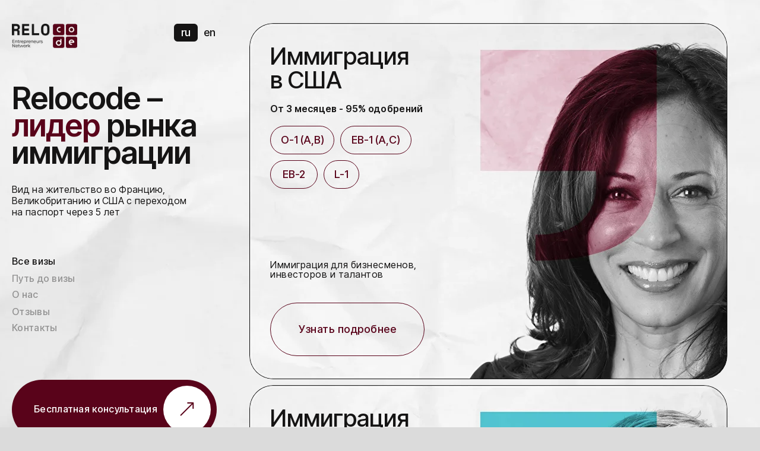

--- FILE ---
content_type: text/html; charset=UTF-8
request_url: https://relocode.eu/
body_size: 71066
content:
<!DOCTYPE html> <html> <head> <meta charset="utf-8" /> <meta http-equiv="Content-Type" content="text/html; charset=utf-8" /> <meta name="viewport" content="width=device-width, initial-scale=1.0" /> <meta name="google-site-verification" content="573b1cffd9d2c97d" /> <meta name="yandex-verification" content="18e5f828f28bd02f" /> <!--metatextblock--> <title>Relocode — ВНЖ, ПМЖ и иммиграция в Европу и США. Получение гражданства.</title> <meta name="description" content="Relocode — лидер рынка иммиграции. Получите ВНЖ в Европу и гринкарту США с поддержкой лицензированных юристов. Полный пакет услуг." /> <meta name="keywords" content="ВНЖ Франция, иммиграция во Францию, переезд во Францию, Relocode, ПМЖ, гражданство Франции, вид на жительство, ВНЖ Великобритании, иммиграция в Великобританию, иммиграция в Англию, вид на жительство в Англию, переезд в Англию, виза талантов Великобритании" /> <meta property="og:url" content="https://relocode.eu" /> <meta property="og:title" content="Relocode — Иммиграция в Европу, Великобританию и США. ВНЖ/ПМЖ." /> <meta property="og:description" content="Релокация, ВНЖ, ПМЖ и гражданство в странах Европы, Великобритании, США. Поддержка юристов и гарантии. Начните переезд сегодня!" /> <meta property="og:type" content="website" /> <meta property="og:image" content="https://static.tildacdn.com/tild3134-3838-4137-b134-326633633138/hq720.jpg" /> <link rel="canonical" href="https://relocode.eu"> <!--/metatextblock--> <meta name="format-detection" content="telephone=no" /> <meta http-equiv="x-dns-prefetch-control" content="on"> <link rel="dns-prefetch" href="https://ws.tildacdn.com"> <link rel="dns-prefetch" href="https://static.tildacdn.com"> <link rel="shortcut icon" href="https://static.tildacdn.com/tild3630-6339-4162-a162-666566396536/favicon.ico" type="image/x-icon" /> <link rel="apple-touch-icon" href="https://static.tildacdn.com/tild6139-3865-4234-a462-303239333334/favicon.png"> <link rel="apple-touch-icon" sizes="76x76" href="https://static.tildacdn.com/tild6139-3865-4234-a462-303239333334/favicon.png"> <link rel="apple-touch-icon" sizes="152x152" href="https://static.tildacdn.com/tild6139-3865-4234-a462-303239333334/favicon.png"> <link rel="apple-touch-startup-image" href="https://static.tildacdn.com/tild6139-3865-4234-a462-303239333334/favicon.png"> <!-- Assets --> <script src="https://neo.tildacdn.com/js/tilda-fallback-1.0.min.js" async charset="utf-8"></script> <link rel="stylesheet" href="https://static.tildacdn.com/css/tilda-grid-3.0.min.css" type="text/css" media="all" onerror="this.loaderr='y';"/> <link rel="stylesheet" href="https://static.tildacdn.com/ws/project105419/tilda-blocks-page68711739.min.css?t=1761903423" type="text/css" media="all" onerror="this.loaderr='y';" /> <link rel="stylesheet" href="https://static.tildacdn.com/css/tilda-animation-2.0.min.css" type="text/css" media="all" onerror="this.loaderr='y';" /> <link rel="stylesheet" href="https://static.tildacdn.com/css/tilda-popup-1.1.min.css" type="text/css" media="print" onload="this.media='all';" onerror="this.loaderr='y';" /> <noscript><link rel="stylesheet" href="https://static.tildacdn.com/css/tilda-popup-1.1.min.css" type="text/css" media="all" /></noscript> <link rel="stylesheet" href="https://static.tildacdn.com/css/tilda-slds-1.4.min.css" type="text/css" media="print" onload="this.media='all';" onerror="this.loaderr='y';" /> <noscript><link rel="stylesheet" href="https://static.tildacdn.com/css/tilda-slds-1.4.min.css" type="text/css" media="all" /></noscript> <link rel="stylesheet" href="https://static.tildacdn.com/css/tilda-zero-gallery-1.0.min.css" type="text/css" media="all" onerror="this.loaderr='y';" /> <link rel="stylesheet" href="https://fonts.googleapis.com/css2?family=Inter+Tight:wght@300;400;500;600;700" type="text/css" /> <script nomodule src="https://static.tildacdn.com/js/tilda-polyfill-1.0.min.js" charset="utf-8"></script> <script type="text/javascript">function t_onReady(func) {if(document.readyState!='loading') {func();} else {document.addEventListener('DOMContentLoaded',func);}}
function t_onFuncLoad(funcName,okFunc,time) {if(typeof window[funcName]==='function') {okFunc();} else {setTimeout(function() {t_onFuncLoad(funcName,okFunc,time);},(time||100));}}function t396_initialScale(t){var e=document.getElementById("rec"+t);if(e){var i=e.querySelector(".t396__artboard");if(i){window.tn_scale_initial_window_width||(window.tn_scale_initial_window_width=document.documentElement.clientWidth);var a=window.tn_scale_initial_window_width,r=[],n,l=i.getAttribute("data-artboard-screens");if(l){l=l.split(",");for(var o=0;o<l.length;o++)r[o]=parseInt(l[o],10)}else r=[320,480,640,960,1200];for(var o=0;o<r.length;o++){var d=r[o];a>=d&&(n=d)}var _="edit"===window.allrecords.getAttribute("data-tilda-mode"),c="center"===t396_getFieldValue(i,"valign",n,r),s="grid"===t396_getFieldValue(i,"upscale",n,r),w=t396_getFieldValue(i,"height_vh",n,r),g=t396_getFieldValue(i,"height",n,r),u=!!window.opr&&!!window.opr.addons||!!window.opera||-1!==navigator.userAgent.indexOf(" OPR/");if(!_&&c&&!s&&!w&&g&&!u){var h=parseFloat((a/n).toFixed(3)),f=[i,i.querySelector(".t396__carrier"),i.querySelector(".t396__filter")],v=Math.floor(parseInt(g,10)*h)+"px",p;i.style.setProperty("--initial-scale-height",v);for(var o=0;o<f.length;o++)f[o].style.setProperty("height","var(--initial-scale-height)");t396_scaleInitial__getElementsToScale(i).forEach((function(t){t.style.zoom=h}))}}}}function t396_scaleInitial__getElementsToScale(t){return t?Array.prototype.slice.call(t.children).filter((function(t){return t&&(t.classList.contains("t396__elem")||t.classList.contains("t396__group"))})):[]}function t396_getFieldValue(t,e,i,a){var r,n=a[a.length-1];if(!(r=i===n?t.getAttribute("data-artboard-"+e):t.getAttribute("data-artboard-"+e+"-res-"+i)))for(var l=0;l<a.length;l++){var o=a[l];if(!(o<=i)&&(r=o===n?t.getAttribute("data-artboard-"+e):t.getAttribute("data-artboard-"+e+"-res-"+o)))break}return r}window.TN_SCALE_INITIAL_VER="1.0",window.tn_scale_initial_window_width=null;</script> <script src="https://static.tildacdn.com/js/jquery-1.10.2.min.js" charset="utf-8" onerror="this.loaderr='y';"></script> <script src="https://static.tildacdn.com/js/tilda-scripts-3.0.min.js" charset="utf-8" defer onerror="this.loaderr='y';"></script> <script src="https://static.tildacdn.com/ws/project105419/tilda-blocks-page68711739.min.js?t=1761903423" charset="utf-8" async onerror="this.loaderr='y';"></script> <script src="https://static.tildacdn.com/js/tilda-lazyload-1.0.min.js" charset="utf-8" async onerror="this.loaderr='y';"></script> <script src="https://static.tildacdn.com/js/tilda-animation-2.0.min.js" charset="utf-8" async onerror="this.loaderr='y';"></script> <script src="https://static.tildacdn.com/js/tilda-zero-1.1.min.js" charset="utf-8" async onerror="this.loaderr='y';"></script> <script src="https://static.tildacdn.com/js/tilda-popup-1.0.min.js" charset="utf-8" async onerror="this.loaderr='y';"></script> <script src="https://static.tildacdn.com/js/tilda-slds-1.4.min.js" charset="utf-8" async onerror="this.loaderr='y';"></script> <script src="https://static.tildacdn.com/js/tilda-zero-gallery-1.0.min.js" charset="utf-8" async onerror="this.loaderr='y';"></script> <script src="https://static.tildacdn.com/js/hammer.min.js" charset="utf-8" async onerror="this.loaderr='y';"></script> <script src="https://static.tildacdn.com/js/tilda-animation-sbs-1.0.min.js" charset="utf-8" async onerror="this.loaderr='y';"></script> <script src="https://static.tildacdn.com/js/tilda-zero-scale-1.0.min.js" charset="utf-8" async onerror="this.loaderr='y';"></script> <script src="https://static.tildacdn.com/js/tilda-zero-video-1.0.min.js" charset="utf-8" async onerror="this.loaderr='y';"></script> <script src="https://static.tildacdn.com/js/tilda-zero-fixed-1.0.min.js" charset="utf-8" async onerror="this.loaderr='y';"></script> <script src="https://static.tildacdn.com/js/tilda-events-1.0.min.js" charset="utf-8" async onerror="this.loaderr='y';"></script> <!-- nominify begin --><!-- Meta Pixel Code --> <script>
!function(f,b,e,v,n,t,s)
{if(f.fbq)return;n=f.fbq=function(){n.callMethod?
n.callMethod.apply(n,arguments):n.queue.push(arguments)};
if(!f._fbq)f._fbq=n;n.push=n;n.loaded=!0;n.version='2.0';
n.queue=[];t=b.createElement(e);t.async=!0;
t.src=v;s=b.getElementsByTagName(e)[0];
s.parentNode.insertBefore(t,s)}(window, document,'script',
'https://connect.facebook.net/en_US/fbevents.js');
fbq('init', '672172151081512');
fbq('track', 'PageView');
</script> <noscript><img height="1" width="1" style="display:none"
src="https://www.facebook.com/tr?id=672172151081512&ev=PageView&noscript=1"
/></noscript> <!-- End Meta Pixel Code --> <meta name="facebook-domain-verification" content="1e7ymvr7tomnu90espsacpixekpumg" /> <meta name="yandex-verification" content="d4232a8824a82ddc" /> <!-- Google tag (gtag.js) --> <script async src="https://www.googletagmanager.com/gtag/js?id=G-ZN9WHKFZ8V"></script> <script>
  window.dataLayer = window.dataLayer || [];
  function gtag(){dataLayer.push(arguments);}
  gtag('js', new Date());

  gtag('config', 'G-ZN9WHKFZ8V');
</script> <!-- Meta Pixel Code --> <script>
  !function(f,b,e,v,n,t,s)
  {if(f.fbq)return;n=f.fbq=function(){n.callMethod?
  n.callMethod.apply(n,arguments):n.queue.push(arguments)};
  if(!f._fbq)f._fbq=n;n.push=n;n.loaded=!0;n.version='2.0';
  n.queue=[];t=b.createElement(e);t.async=!0;
  t.src=v;s=b.getElementsByTagName(e)[0];
  s.parentNode.insertBefore(t,s)}(window, document,'script',
  'https://connect.facebook.net/en_US/fbevents.js');
  fbq('init', '5839725412761712');
  fbq('track', 'PageView');
</script> <noscript><img height="1" width="1" style="display:none"
  src="https://www.facebook.com/tr?id=5839725412761712&ev=PageView&noscript=1"
/></noscript> <!-- End Meta Pixel Code --> <!-- Event snippet for Relocode_lead conversion page --> <script>
  gtag('event', 'conversion', {'send_to': 'AW-11397929321/bodVCISOtfwYEOmy-roq'});
</script><!-- nominify end --><script type="text/javascript">window.dataLayer=window.dataLayer||[];</script> <!-- Google Tag Manager --> <script type="text/javascript">(function(w,d,s,l,i){w[l]=w[l]||[];w[l].push({'gtm.start':new Date().getTime(),event:'gtm.js'});var f=d.getElementsByTagName(s)[0],j=d.createElement(s),dl=l!='dataLayer'?'&l='+l:'';j.async=true;j.src='https://www.googletagmanager.com/gtm.js?id='+i+dl;f.parentNode.insertBefore(j,f);})(window,document,'script','dataLayer','AW-11397929321');</script> <!-- End Google Tag Manager --> <!-- Global Site Tag (gtag.js) - Google Analytics --> <script type="text/javascript" data-tilda-cookie-type="analytics">window.mainTracker='gtag';window.gtagTrackerID='AW-11397929321';function gtag(){dataLayer.push(arguments);}(function(w,d,s,i){var f=d.getElementsByTagName(s)[0],j=d.createElement(s);j.async=true;j.src='https://www.googletagmanager.com/gtag/js?id='+i;f.parentNode.insertBefore(j,f);gtag('js',new Date());gtag('config',i,{});})(window,document,'script',window.gtagTrackerID);</script> <!-- Facebook Pixel Code --> <script type="text/javascript" data-tilda-cookie-type="advertising">!function(f,b,e,v,n,t,s)
{if(f.fbq)return;n=f.fbq=function(){n.callMethod?n.callMethod.apply(n,arguments):n.queue.push(arguments)};if(!f._fbq)f._fbq=n;n.push=n;n.loaded=!0;n.version='2.0';n.agent='pltilda';n.queue=[];t=b.createElement(e);t.async=!0;t.src=v;s=b.getElementsByTagName(e)[0];s.parentNode.insertBefore(t,s)}(window,document,'script','https://connect.facebook.net/en_US/fbevents.js');fbq('init','672172151081512');fbq('track','PageView');</script> <!-- End Facebook Pixel Code --> <script type="text/javascript">(function() {if((/bot|google|yandex|baidu|bing|msn|duckduckbot|teoma|slurp|crawler|spider|robot|crawling|facebook/i.test(navigator.userAgent))===false&&typeof(sessionStorage)!='undefined'&&sessionStorage.getItem('visited')!=='y'&&document.visibilityState){var style=document.createElement('style');style.type='text/css';style.innerHTML='@media screen and (min-width: 980px) {.t-records {opacity: 0;}.t-records_animated {-webkit-transition: opacity ease-in-out .2s;-moz-transition: opacity ease-in-out .2s;-o-transition: opacity ease-in-out .2s;transition: opacity ease-in-out .2s;}.t-records.t-records_visible {opacity: 1;}}';document.getElementsByTagName('head')[0].appendChild(style);function t_setvisRecs(){var alr=document.querySelectorAll('.t-records');Array.prototype.forEach.call(alr,function(el) {el.classList.add("t-records_animated");});setTimeout(function() {Array.prototype.forEach.call(alr,function(el) {el.classList.add("t-records_visible");});sessionStorage.setItem("visited","y");},400);}
document.addEventListener('DOMContentLoaded',t_setvisRecs);}})();</script></head> <body class="t-body" style="margin:0;"> <!--allrecords--> <div id="allrecords" class="t-records" data-hook="blocks-collection-content-node" data-tilda-project-id="105419" data-tilda-page-id="68711739" data-tilda-formskey="9ae605c12f04e9e3876caede4752b864" data-tilda-lazy="yes" data-tilda-root-zone="com" data-tilda-project-headcode="yes" data-tilda-project-country="RU"> <div id="rec1029536881" class="r t-rec t-screenmin-1200px uc-menu" style=" " data-animationappear="off" data-record-type="396" data-screen-min="1200px"> <!-- T396 --> <style>#rec1029536881 .t396__artboard {position:fixed;width:100%;left:0;top:0;z-index:9999;}#rec1029536881 .t396__artboard {height:750px;overflow:visible;}#rec1029536881 .t396__filter {height:750px;}#rec1029536881 .t396__carrier{height:750px;background-position:center center;background-attachment:scroll;background-size:cover;background-repeat:no-repeat;}@media screen and (max-width:1439px) {#rec1029536881 .t396__artboard,#rec1029536881 .t396__filter,#rec1029536881 .t396__carrier {}#rec1029536881 .t396__filter {}#rec1029536881 .t396__carrier {background-attachment:scroll;}}@media screen and (max-width:1199px) {#rec1029536881 .t396__artboard,#rec1029536881 .t396__filter,#rec1029536881 .t396__carrier {}#rec1029536881 .t396__filter {}#rec1029536881 .t396__carrier {background-attachment:scroll;}}@media screen and (max-width:959px) {#rec1029536881 .t396__artboard,#rec1029536881 .t396__filter,#rec1029536881 .t396__carrier {}#rec1029536881 .t396__filter {}#rec1029536881 .t396__carrier {background-attachment:scroll;}}@media screen and (max-width:639px) {#rec1029536881 .t396__artboard,#rec1029536881 .t396__filter,#rec1029536881 .t396__carrier {}#rec1029536881 .t396__filter {}#rec1029536881 .t396__carrier {background-attachment:scroll;}}@media screen and (max-width:479px) {#rec1029536881 .t396__artboard,#rec1029536881 .t396__filter,#rec1029536881 .t396__carrier {}#rec1029536881 .t396__filter {}#rec1029536881 .t396__carrier {background-attachment:scroll;}}#rec1029536881 .tn-elem[data-elem-id="1747234379921"]{color:#ffffff;text-align:center;z-index:3;top:calc(750px - 100px + -10px);left:40px;width:345px;height:100px;}#rec1029536881 .tn-elem[data-elem-id="1747234379921"] .tn-atom{color:#ffffff;font-size:14px;font-family:'Inter Tight',Arial,sans-serif;line-height:1.55;font-weight:600;border-radius:100px 100px 100px 100px;background-color:#59031a;background-position:center center;border-color:transparent ;border-style:solid ;--t396-speedhover:0.2s;transition:background-color var(--t396-speedhover,0s) ease-in-out,color var(--t396-speedhover,0s) ease-in-out,border-color var(--t396-speedhover,0s) ease-in-out,box-shadow var(--t396-shadowshoverspeed,0.2s) ease-in-out;}#rec1029536881 .tn-elem[data-elem-id="1747234379921"] .tn-atom .tn-atom__button-content {-webkit-box-pack:center;-ms-flex-pack:center;justify-content:center;}@media (hover),(min-width:0\0) {#rec1029536881 .tn-elem[data-elem-id="1747234379921"] .tn-atom:hover {background-color:#4d0216;background-image:none;}}@media screen and (max-width:1439px) {#rec1029536881 .tn-elem[data-elem-id="1747234379921"] {display:table;top:calc(750px - 100px + -10px);left:20px;}}@media screen and (max-width:1199px) {#rec1029536881 .tn-elem[data-elem-id="1747234379921"] {display:table;}}@media screen and (max-width:959px) {#rec1029536881 .tn-elem[data-elem-id="1747234379921"] {display:table;}}@media screen and (max-width:639px) {#rec1029536881 .tn-elem[data-elem-id="1747234379921"] {display:table;}}@media screen and (max-width:479px) {#rec1029536881 .tn-elem[data-elem-id="1747234379921"] {display:table;}}#rec1029536881 .tn-elem[data-elem-id="1747234176481"] {z-index:3;top:40px;left:40px;width:110px;height:auto;}#rec1029536881 .tn-elem[data-elem-id="1747234176481"] .tn-atom {border-radius:0px 0px 0px 0px;background-position:center center;border-color:transparent ;border-style:solid ;transition:background-color var(--t396-speedhover,0s) ease-in-out,color var(--t396-speedhover,0s) ease-in-out,border-color var(--t396-speedhover,0s) ease-in-out,box-shadow var(--t396-shadowshoverspeed,0.2s) ease-in-out;}#rec1029536881 .tn-elem[data-elem-id="1747234176481"] .tn-atom__img {border-radius:0px 0px 0px 0px;object-position:center center;}@media screen and (max-width:1439px) {#rec1029536881 .tn-elem[data-elem-id="1747234176481"] {display:table;left:20px;height:auto;}}@media screen and (max-width:1199px) {#rec1029536881 .tn-elem[data-elem-id="1747234176481"] {display:table;height:auto;}}@media screen and (max-width:959px) {#rec1029536881 .tn-elem[data-elem-id="1747234176481"] {display:table;height:auto;}}@media screen and (max-width:639px) {#rec1029536881 .tn-elem[data-elem-id="1747234176481"] {display:table;height:auto;}}@media screen and (max-width:479px) {#rec1029536881 .tn-elem[data-elem-id="1747234176481"] {display:table;height:auto;}}#rec1029536881 .tn-elem[data-elem-id="1747234185808"]{color:#151414;z-index:3;top:143px;left:40px;width:452px;height:auto;}#rec1029536881 .tn-elem[data-elem-id="1747234185808"] .tn-atom {vertical-align:middle;color:#151414;font-size:66px;font-family:'Inter Tight',Arial,sans-serif;line-height:0.9;font-weight:600;background-position:center center;border-color:transparent ;border-style:solid ;transition:background-color var(--t396-speedhover,0s) ease-in-out,color var(--t396-speedhover,0s) ease-in-out,border-color var(--t396-speedhover,0s) ease-in-out,box-shadow var(--t396-shadowshoverspeed,0.2s) ease-in-out;}@media screen and (max-width:1439px) {#rec1029536881 .tn-elem[data-elem-id="1747234185808"] {display:table;left:20px;width:363px;height:auto;}#rec1029536881 .tn-elem[data-elem-id="1747234185808"] .tn-atom{font-size:52px;background-size:cover;}}@media screen and (max-width:1199px) {#rec1029536881 .tn-elem[data-elem-id="1747234185808"] {display:table;height:auto;}}@media screen and (max-width:959px) {#rec1029536881 .tn-elem[data-elem-id="1747234185808"] {display:table;height:auto;}}@media screen and (max-width:639px) {#rec1029536881 .tn-elem[data-elem-id="1747234185808"] {display:table;height:auto;}}@media screen and (max-width:479px) {#rec1029536881 .tn-elem[data-elem-id="1747234185808"] {display:table;height:auto;}}#rec1029536881 .tn-elem[data-elem-id="1747234237797"]{color:#151414;z-index:3;top:346px;left:40px;width:408px;height:auto;}#rec1029536881 .tn-elem[data-elem-id="1747234237797"] .tn-atom {vertical-align:middle;color:#151414;font-size:16px;font-family:'Inter Tight',Arial,sans-serif;line-height:1.2;font-weight:400;letter-spacing:0.3px;background-position:center center;border-color:transparent ;border-style:solid ;transition:background-color var(--t396-speedhover,0s) ease-in-out,color var(--t396-speedhover,0s) ease-in-out,border-color var(--t396-speedhover,0s) ease-in-out,box-shadow var(--t396-shadowshoverspeed,0.2s) ease-in-out;}@media screen and (max-width:1439px) {#rec1029536881 .tn-elem[data-elem-id="1747234237797"] {display:table;top:310px;left:20px;width:305px;height:auto;}}@media screen and (max-width:1199px) {#rec1029536881 .tn-elem[data-elem-id="1747234237797"] {display:table;height:auto;}}@media screen and (max-width:959px) {#rec1029536881 .tn-elem[data-elem-id="1747234237797"] {display:table;height:auto;}}@media screen and (max-width:639px) {#rec1029536881 .tn-elem[data-elem-id="1747234237797"] {display:table;height:auto;}}@media screen and (max-width:479px) {#rec1029536881 .tn-elem[data-elem-id="1747234237797"] {display:table;height:auto;}}#rec1029536881 .tn-elem[data-elem-id="1747234309362"]{color:#151414;z-index:3;top:448px;left:40px;width:126px;height:auto;}#rec1029536881 .tn-elem[data-elem-id="1747234309362"] .tn-atom {vertical-align:middle;color:#151414;font-size:16px;font-family:'Inter Tight',Arial,sans-serif;line-height:1.2;font-weight:500;letter-spacing:0.3px;background-position:center center;border-color:transparent ;border-style:solid ;transition:background-color var(--t396-speedhover,0s) ease-in-out,color var(--t396-speedhover,0s) ease-in-out,border-color var(--t396-speedhover,0s) ease-in-out,box-shadow var(--t396-shadowshoverspeed,0.2s) ease-in-out;}@media screen and (max-width:1439px) {#rec1029536881 .tn-elem[data-elem-id="1747234309362"] {display:table;top:431px;left:20px;height:auto;}}@media screen and (max-width:1199px) {#rec1029536881 .tn-elem[data-elem-id="1747234309362"] {display:table;height:auto;}}@media screen and (max-width:959px) {#rec1029536881 .tn-elem[data-elem-id="1747234309362"] {display:table;height:auto;}}@media screen and (max-width:639px) {#rec1029536881 .tn-elem[data-elem-id="1747234309362"] {display:table;height:auto;}}@media screen and (max-width:479px) {#rec1029536881 .tn-elem[data-elem-id="1747234309362"] {display:table;height:auto;}}#rec1029536881 .tn-elem[data-elem-id="1747234329576"]{color:#151414;z-index:3;top:477px;left:40px;width:126px;height:auto;}#rec1029536881 .tn-elem[data-elem-id="1747234329576"] .tn-atom {vertical-align:middle;color:#151414;font-size:16px;font-family:'Inter Tight',Arial,sans-serif;line-height:1.2;font-weight:500;letter-spacing:0.3px;opacity:0.4;background-position:center center;border-color:transparent ;border-style:solid ;transition:background-color var(--t396-speedhover,0s) ease-in-out,color var(--t396-speedhover,0s) ease-in-out,border-color var(--t396-speedhover,0s) ease-in-out,box-shadow var(--t396-shadowshoverspeed,0.2s) ease-in-out;}@media screen and (max-width:1439px) {#rec1029536881 .tn-elem[data-elem-id="1747234329576"] {display:table;top:460px;left:20px;height:auto;}}@media screen and (max-width:1199px) {#rec1029536881 .tn-elem[data-elem-id="1747234329576"] {display:table;height:auto;}}@media screen and (max-width:959px) {#rec1029536881 .tn-elem[data-elem-id="1747234329576"] {display:table;height:auto;}}@media screen and (max-width:639px) {#rec1029536881 .tn-elem[data-elem-id="1747234329576"] {display:table;height:auto;}}@media screen and (max-width:479px) {#rec1029536881 .tn-elem[data-elem-id="1747234329576"] {display:table;height:auto;}}#rec1029536881 .tn-elem[data-elem-id="1747234418046"]{color:#ffffff;z-index:3;top:calc(750px - 19px + -51px);left:77px;width:241px;height:auto;pointer-events:none;}#rec1029536881 .tn-elem[data-elem-id="1747234418046"] .tn-atom {vertical-align:middle;color:#ffffff;font-size:16px;font-family:'Inter Tight',Arial,sans-serif;line-height:1.2;font-weight:500;letter-spacing:0.3px;background-position:center center;border-color:transparent ;border-style:solid ;transition:background-color var(--t396-speedhover,0s) ease-in-out,color var(--t396-speedhover,0s) ease-in-out,border-color var(--t396-speedhover,0s) ease-in-out,box-shadow var(--t396-shadowshoverspeed,0.2s) ease-in-out;}@media screen and (max-width:1439px) {#rec1029536881 .tn-elem[data-elem-id="1747234418046"] {display:table;top:calc(750px - 19px + -51px);left:57px;height:auto;}}@media screen and (max-width:1199px) {#rec1029536881 .tn-elem[data-elem-id="1747234418046"] {display:table;height:auto;}}@media screen and (max-width:959px) {#rec1029536881 .tn-elem[data-elem-id="1747234418046"] {display:table;height:auto;}}@media screen and (max-width:639px) {#rec1029536881 .tn-elem[data-elem-id="1747234418046"] {display:table;height:auto;}}@media screen and (max-width:479px) {#rec1029536881 .tn-elem[data-elem-id="1747234418046"] {display:table;height:auto;}}#rec1029536881 .tn-elem[data-elem-id="1747234348752"]{color:#151414;z-index:3;top:504px;left:40px;width:126px;height:auto;}#rec1029536881 .tn-elem[data-elem-id="1747234348752"] .tn-atom {vertical-align:middle;color:#151414;font-size:16px;font-family:'Inter Tight',Arial,sans-serif;line-height:1.2;font-weight:500;letter-spacing:0.3px;opacity:0.4;background-position:center center;border-color:transparent ;border-style:solid ;transition:background-color var(--t396-speedhover,0s) ease-in-out,color var(--t396-speedhover,0s) ease-in-out,border-color var(--t396-speedhover,0s) ease-in-out,box-shadow var(--t396-shadowshoverspeed,0.2s) ease-in-out;}@media screen and (max-width:1439px) {#rec1029536881 .tn-elem[data-elem-id="1747234348752"] {display:table;top:487px;left:20px;height:auto;}}@media screen and (max-width:1199px) {#rec1029536881 .tn-elem[data-elem-id="1747234348752"] {display:table;height:auto;}}@media screen and (max-width:959px) {#rec1029536881 .tn-elem[data-elem-id="1747234348752"] {display:table;height:auto;}}@media screen and (max-width:639px) {#rec1029536881 .tn-elem[data-elem-id="1747234348752"] {display:table;height:auto;}}@media screen and (max-width:479px) {#rec1029536881 .tn-elem[data-elem-id="1747234348752"] {display:table;height:auto;}}#rec1029536881 .tn-elem[data-elem-id="1747234356431"]{color:#151414;z-index:3;top:533px;left:40px;width:126px;height:auto;}#rec1029536881 .tn-elem[data-elem-id="1747234356431"] .tn-atom {vertical-align:middle;color:#151414;font-size:16px;font-family:'Inter Tight',Arial,sans-serif;line-height:1.2;font-weight:500;letter-spacing:0.3px;opacity:0.4;background-position:center center;border-color:transparent ;border-style:solid ;transition:background-color var(--t396-speedhover,0s) ease-in-out,color var(--t396-speedhover,0s) ease-in-out,border-color var(--t396-speedhover,0s) ease-in-out,box-shadow var(--t396-shadowshoverspeed,0.2s) ease-in-out;}@media screen and (max-width:1439px) {#rec1029536881 .tn-elem[data-elem-id="1747234356431"] {display:table;top:516px;left:20px;height:auto;}}@media screen and (max-width:1199px) {#rec1029536881 .tn-elem[data-elem-id="1747234356431"] {display:table;height:auto;}}@media screen and (max-width:959px) {#rec1029536881 .tn-elem[data-elem-id="1747234356431"] {display:table;height:auto;}}@media screen and (max-width:639px) {#rec1029536881 .tn-elem[data-elem-id="1747234356431"] {display:table;height:auto;}}@media screen and (max-width:479px) {#rec1029536881 .tn-elem[data-elem-id="1747234356431"] {display:table;height:auto;}}#rec1029536881 .tn-elem[data-elem-id="1747234368296"]{color:#151414;z-index:3;top:560px;left:40px;width:126px;height:auto;}#rec1029536881 .tn-elem[data-elem-id="1747234368296"] .tn-atom {vertical-align:middle;color:#151414;font-size:16px;font-family:'Inter Tight',Arial,sans-serif;line-height:1.2;font-weight:500;letter-spacing:0.3px;opacity:0.4;background-position:center center;border-color:transparent ;border-style:solid ;transition:background-color var(--t396-speedhover,0s) ease-in-out,color var(--t396-speedhover,0s) ease-in-out,border-color var(--t396-speedhover,0s) ease-in-out,box-shadow var(--t396-shadowshoverspeed,0.2s) ease-in-out;}@media screen and (max-width:1439px) {#rec1029536881 .tn-elem[data-elem-id="1747234368296"] {display:table;top:543px;left:20px;height:auto;}}@media screen and (max-width:1199px) {#rec1029536881 .tn-elem[data-elem-id="1747234368296"] {display:table;height:auto;}}@media screen and (max-width:959px) {#rec1029536881 .tn-elem[data-elem-id="1747234368296"] {display:table;height:auto;}}@media screen and (max-width:639px) {#rec1029536881 .tn-elem[data-elem-id="1747234368296"] {display:table;height:auto;}}@media screen and (max-width:479px) {#rec1029536881 .tn-elem[data-elem-id="1747234368296"] {display:table;height:auto;}}#rec1029536881 .tn-elem[data-elem-id="1747234491342"] {z-index:3;top:calc(750px - 80px + -20px);left:295px;width:80px;height:auto;pointer-events:none;}@media (min-width:1200px) {#rec1029536881 .tn-elem.t396__elem--anim-hidden[data-elem-id="1747234491342"] {opacity:0;}}#rec1029536881 .tn-elem[data-elem-id="1747234491342"] .tn-atom {border-radius:0px 0px 0px 0px;background-position:center center;border-color:transparent ;border-style:solid ;transition:background-color var(--t396-speedhover,0s) ease-in-out,color var(--t396-speedhover,0s) ease-in-out,border-color var(--t396-speedhover,0s) ease-in-out,box-shadow var(--t396-shadowshoverspeed,0.2s) ease-in-out;}#rec1029536881 .tn-elem[data-elem-id="1747234491342"] .tn-atom__img {border-radius:0px 0px 0px 0px;object-position:center center;}@media screen and (max-width:1439px) {#rec1029536881 .tn-elem[data-elem-id="1747234491342"] {display:table;top:calc(750px - 80px + -20px);left:275px;height:auto;}}@media screen and (max-width:1199px) {#rec1029536881 .tn-elem[data-elem-id="1747234491342"] {display:table;height:auto;}}@media screen and (max-width:959px) {#rec1029536881 .tn-elem[data-elem-id="1747234491342"] {display:table;height:auto;}}@media screen and (max-width:639px) {#rec1029536881 .tn-elem[data-elem-id="1747234491342"] {display:table;height:auto;}}@media screen and (max-width:479px) {#rec1029536881 .tn-elem[data-elem-id="1747234491342"] {display:table;height:auto;}}#rec1029536881 .tn-elem[data-elem-id="1747234516331"]{color:#ffffff;text-align:center;z-index:3;top:40px;left:410px;width:40px;height:30px;}#rec1029536881 .tn-elem[data-elem-id="1747234516331"] .tn-atom{color:#ffffff;font-size:18px;font-family:'Inter Tight',Arial,sans-serif;line-height:1.55;font-weight:500;border-radius:6px 6px 6px 6px;background-color:#151414;background-position:center center;border-color:transparent ;border-style:solid ;--t396-speedhover:0.2s;transition:background-color var(--t396-speedhover,0s) ease-in-out,color var(--t396-speedhover,0s) ease-in-out,border-color var(--t396-speedhover,0s) ease-in-out,box-shadow var(--t396-shadowshoverspeed,0.2s) ease-in-out;}#rec1029536881 .tn-elem[data-elem-id="1747234516331"] .tn-atom .tn-atom__button-content {-webkit-box-pack:center;-ms-flex-pack:center;justify-content:center;}@media screen and (max-width:1439px) {#rec1029536881 .tn-elem[data-elem-id="1747234516331"] {display:table;left:293px;}}@media screen and (max-width:1199px) {#rec1029536881 .tn-elem[data-elem-id="1747234516331"] {display:table;}}@media screen and (max-width:959px) {#rec1029536881 .tn-elem[data-elem-id="1747234516331"] {display:table;}}@media screen and (max-width:639px) {#rec1029536881 .tn-elem[data-elem-id="1747234516331"] {display:table;}}@media screen and (max-width:479px) {#rec1029536881 .tn-elem[data-elem-id="1747234516331"] {display:table;}}#rec1029536881 .tn-elem[data-elem-id="1747234557295"]{color:#151414;text-align:center;z-index:3;top:40px;left:450px;width:40px;height:30px;}#rec1029536881 .tn-elem[data-elem-id="1747234557295"] .tn-atom{color:#151414;font-size:18px;font-family:'Inter Tight',Arial,sans-serif;line-height:1.55;font-weight:500;border-radius:6px 6px 6px 6px;background-position:center center;border-color:transparent ;border-style:solid ;--t396-speedhover:0.2s;transition:background-color var(--t396-speedhover,0s) ease-in-out,color var(--t396-speedhover,0s) ease-in-out,border-color var(--t396-speedhover,0s) ease-in-out,box-shadow var(--t396-shadowshoverspeed,0.2s) ease-in-out;}#rec1029536881 .tn-elem[data-elem-id="1747234557295"] .tn-atom .tn-atom__button-content {-webkit-box-pack:center;-ms-flex-pack:center;justify-content:center;}@media screen and (max-width:1439px) {#rec1029536881 .tn-elem[data-elem-id="1747234557295"] {display:table;left:333px;}}@media screen and (max-width:1199px) {#rec1029536881 .tn-elem[data-elem-id="1747234557295"] {display:table;}}@media screen and (max-width:959px) {#rec1029536881 .tn-elem[data-elem-id="1747234557295"] {display:table;}}@media screen and (max-width:639px) {#rec1029536881 .tn-elem[data-elem-id="1747234557295"] {display:table;}}@media screen and (max-width:479px) {#rec1029536881 .tn-elem[data-elem-id="1747234557295"] {display:table;}}</style> <div class='t396'> <div class="t396__artboard" data-artboard-recid="1029536881" data-artboard-screens="320,480,640,960,1200,1440" data-artboard-height="750" data-artboard-valign="center" data-artboard-upscale="grid" data-artboard-ovrflw="visible" data-artboard-pos="fixed" data-artboard-fixed-need-js="y"> <div class="t396__carrier" data-artboard-recid="1029536881"></div> <div class="t396__filter" data-artboard-recid="1029536881"></div> <div class='t396__elem tn-elem tn-elem__10295368811747234379921' data-elem-id='1747234379921' data-elem-type='button' data-field-top-value="-10" data-field-left-value="40" data-field-height-value="100" data-field-width-value="345" data-field-axisy-value="bottom" data-field-axisx-value="left" data-field-container-value="window" data-field-topunits-value="px" data-field-leftunits-value="px" data-field-heightunits-value="px" data-field-widthunits-value="px" data-field-widthmode-value="fixed" data-field-heightmode-value="fixed" data-field-fontsize-value="14" data-field-top-res-1200-value="-10" data-field-left-res-1200-value="20"> <a class='tn-atom' href="https://t.me/relocode_dm" target="_blank"> <div class='tn-atom__button-content'> <span></span> </div> </a> </div> <div class='t396__elem tn-elem tn-elem__10295368811747234176481' data-elem-id='1747234176481' data-elem-type='image' data-field-top-value="40" data-field-left-value="40" data-field-height-value="41" data-field-width-value="110" data-field-axisy-value="top" data-field-axisx-value="left" data-field-container-value="window" data-field-topunits-value="px" data-field-leftunits-value="px" data-field-heightunits-value="px" data-field-widthunits-value="px" data-field-filewidth-value="440" data-field-fileheight-value="164" data-field-widthmode-value="fixed" data-field-heightmode-value="hug" data-field-height-res-320-value="41" data-field-height-res-480-value="41" data-field-height-res-640-value="41" data-field-height-res-960-value="41" data-field-left-res-1200-value="20" data-field-height-res-1200-value="41"> <div class='tn-atom'> <img class='tn-atom__img t-img' data-original='https://static.tildacdn.com/tild6237-6361-4636-a635-666536626531/logo.png'
src='https://thb.tildacdn.com/tild6237-6361-4636-a635-666536626531/-/resize/20x/logo.png'
alt='' imgfield='tn_img_1747234176481'
/> </div> </div> <div class='t396__elem tn-elem tn-elem__10295368811747234185808' data-elem-id='1747234185808' data-elem-type='text' data-field-top-value="143" data-field-left-value="40" data-field-height-value="177" data-field-width-value="452" data-field-axisy-value="top" data-field-axisx-value="left" data-field-container-value="window" data-field-topunits-value="px" data-field-leftunits-value="px" data-field-heightunits-value="px" data-field-widthunits-value="px" data-field-textfit-value="autoheight" data-field-fontsize-value="66" data-field-left-res-1200-value="20" data-field-width-res-1200-value="363" data-field-fontsize-res-1200-value="52"> <div class='tn-atom'field='tn_text_1747234185808'>Relocode –<span style="color: rgb(89, 3, 26);">лидер </span>рынка иммиграции</div> </div> <div class='t396__elem tn-elem tn-elem__10295368811747234237797' data-elem-id='1747234237797' data-elem-type='text' data-field-top-value="346" data-field-left-value="40" data-field-height-value="38" data-field-width-value="408" data-field-axisy-value="top" data-field-axisx-value="left" data-field-container-value="window" data-field-topunits-value="px" data-field-leftunits-value="px" data-field-heightunits-value="px" data-field-widthunits-value="px" data-field-textfit-value="autoheight" data-field-fontsize-value="16" data-field-top-res-1200-value="310" data-field-left-res-1200-value="20" data-field-width-res-1200-value="305"> <div class='tn-atom'field='tn_text_1747234237797'>Вид на&nbsp;жительство во&nbsp;Францию, Великобританию и&nbsp;США с&nbsp;переходом на&nbsp;паспорт через 5 лет</div> </div> <div class='t396__elem tn-elem tn-elem__10295368811747234309362' data-elem-id='1747234309362' data-elem-type='text' data-field-top-value="448" data-field-left-value="40" data-field-height-value="19" data-field-width-value="126" data-field-axisy-value="top" data-field-axisx-value="left" data-field-container-value="window" data-field-topunits-value="px" data-field-leftunits-value="px" data-field-heightunits-value="px" data-field-widthunits-value="px" data-field-textfit-value="autoheight" data-field-fontsize-value="16" data-field-top-res-1200-value="431" data-field-left-res-1200-value="20"> <div class='tn-atom'><a href="/visas"style="color: inherit">Все визы</a></div> </div> <div class='t396__elem tn-elem tn-elem__10295368811747234329576' data-elem-id='1747234329576' data-elem-type='text' data-field-top-value="477" data-field-left-value="40" data-field-height-value="19" data-field-width-value="126" data-field-axisy-value="top" data-field-axisx-value="left" data-field-container-value="window" data-field-topunits-value="px" data-field-leftunits-value="px" data-field-heightunits-value="px" data-field-widthunits-value="px" data-field-textfit-value="autoheight" data-field-fontsize-value="16" data-field-top-res-1200-value="460" data-field-left-res-1200-value="20"> <div class='tn-atom'><a href="#road"style="color: inherit">Путь до визы</a></div> </div> <div class='t396__elem tn-elem tn-elem__10295368811747234418046' data-elem-id='1747234418046' data-elem-type='text' data-field-top-value="-51" data-field-left-value="77" data-field-height-value="19" data-field-width-value="241" data-field-axisy-value="bottom" data-field-axisx-value="left" data-field-container-value="window" data-field-topunits-value="px" data-field-leftunits-value="px" data-field-heightunits-value="px" data-field-widthunits-value="px" data-field-textfit-value="autoheight" data-field-fontsize-value="16" data-field-top-res-1200-value="-51" data-field-left-res-1200-value="57"> <div class='tn-atom'field='tn_text_1747234418046'>Бесплатная консультация</div> </div> <div class='t396__elem tn-elem tn-elem__10295368811747234348752' data-elem-id='1747234348752' data-elem-type='text' data-field-top-value="504" data-field-left-value="40" data-field-height-value="19" data-field-width-value="126" data-field-axisy-value="top" data-field-axisx-value="left" data-field-container-value="window" data-field-topunits-value="px" data-field-leftunits-value="px" data-field-heightunits-value="px" data-field-widthunits-value="px" data-field-textfit-value="autoheight" data-field-fontsize-value="16" data-field-top-res-1200-value="487" data-field-left-res-1200-value="20"> <div class='tn-atom'><a href="#about"style="color: inherit">О нас</a></div> </div> <div class='t396__elem tn-elem tn-elem__10295368811747234356431' data-elem-id='1747234356431' data-elem-type='text' data-field-top-value="533" data-field-left-value="40" data-field-height-value="19" data-field-width-value="126" data-field-axisy-value="top" data-field-axisx-value="left" data-field-container-value="window" data-field-topunits-value="px" data-field-leftunits-value="px" data-field-heightunits-value="px" data-field-widthunits-value="px" data-field-textfit-value="autoheight" data-field-fontsize-value="16" data-field-top-res-1200-value="516" data-field-left-res-1200-value="20"> <div class='tn-atom'><a href="#feedback"style="color: inherit">Отзывы</a></div> </div> <div class='t396__elem tn-elem tn-elem__10295368811747234368296' data-elem-id='1747234368296' data-elem-type='text' data-field-top-value="560" data-field-left-value="40" data-field-height-value="19" data-field-width-value="126" data-field-axisy-value="top" data-field-axisx-value="left" data-field-container-value="window" data-field-topunits-value="px" data-field-leftunits-value="px" data-field-heightunits-value="px" data-field-widthunits-value="px" data-field-textfit-value="autoheight" data-field-fontsize-value="16" data-field-top-res-1200-value="543" data-field-left-res-1200-value="20"> <div class='tn-atom'><a href="#contacts"style="color: inherit">Контакты</a></div> </div> <div class='t396__elem tn-elem tn-elem__10295368811747234491342 ' data-elem-id='1747234491342' data-elem-type='image' data-field-top-value="-20" data-field-left-value="295" data-field-height-value="80" data-field-width-value="80" data-field-axisy-value="bottom" data-field-axisx-value="left" data-field-container-value="window" data-field-topunits-value="px" data-field-leftunits-value="px" data-field-heightunits-value="px" data-field-widthunits-value="px" data-animate-sbs-event="hover" data-animate-sbs-trgels="1747234379921" data-animate-sbs-opts="[{'mx':0,'my':0,'sx':1,'sy':1,'op':1,'ro':0,'ti':0,'ea':'0','dt':0},{'mx':0,'my':0,'sx':1,'sy':1,'op':1,'ro':45,'ti':200,'ea':'easeInOut','dt':0}]" data-field-filewidth-value="80" data-field-fileheight-value="80" data-field-heightmode-value="hug" data-field-height-res-320-value="80" data-field-height-res-480-value="80" data-field-height-res-640-value="80" data-field-height-res-960-value="80" data-field-top-res-1200-value="-20" data-field-left-res-1200-value="275" data-field-height-res-1200-value="80"> <div class='tn-atom'> <img class='tn-atom__img t-img' data-original='https://static.tildacdn.com/tild6466-6339-4136-b762-626662643131/Frame_36.svg'
src='https://static.tildacdn.com/tild6466-6339-4136-b762-626662643131/Frame_36.svg'
alt='' imgfield='tn_img_1747234491342'
/> </div> </div> <div class='t396__elem tn-elem tn-elem__10295368811747234516331' data-elem-id='1747234516331' data-elem-type='button' data-field-top-value="40" data-field-left-value="410" data-field-height-value="30" data-field-width-value="40" data-field-axisy-value="top" data-field-axisx-value="left" data-field-container-value="window" data-field-topunits-value="px" data-field-leftunits-value="px" data-field-heightunits-value="px" data-field-widthunits-value="px" data-field-widthmode-value="fixed" data-field-heightmode-value="fixed" data-field-fontsize-value="18" data-field-left-res-1200-value="293"> <a class='tn-atom' href="/ru"> <div class='tn-atom__button-content'> <span>ru</span> </div> </a> </div> <div class='t396__elem tn-elem tn-elem__10295368811747234557295' data-elem-id='1747234557295' data-elem-type='button' data-field-top-value="40" data-field-left-value="450" data-field-height-value="30" data-field-width-value="40" data-field-axisy-value="top" data-field-axisx-value="left" data-field-container-value="window" data-field-topunits-value="px" data-field-leftunits-value="px" data-field-heightunits-value="px" data-field-widthunits-value="px" data-field-widthmode-value="fixed" data-field-heightmode-value="fixed" data-field-fontsize-value="18" data-field-left-res-1200-value="333"> <a class='tn-atom' href="https://relocode.eu/en"> <div class='tn-atom__button-content'> <span>en</span> </div> </a> </div> </div> </div> <script>t_onReady(function() {t_onFuncLoad('t396_init',function() {t396_init('1029536881');});});</script> <!-- /T396 --> </div> <div id="rec1029541586" class="r t-rec t-screenmax-1200px uc-menu" style=" " data-animationappear="off" data-record-type="396" data-screen-max="1200px"> <!-- T396 --> <style>#rec1029541586 .t396__artboard {height:470px;}#rec1029541586 .t396__filter {height:470px;}#rec1029541586 .t396__carrier{height:470px;background-position:center center;background-attachment:scroll;background-size:cover;background-repeat:no-repeat;}@media screen and (max-width:1439px) {#rec1029541586 .t396__artboard,#rec1029541586 .t396__filter,#rec1029541586 .t396__carrier {}#rec1029541586 .t396__filter {}#rec1029541586 .t396__carrier {background-attachment:scroll;}}@media screen and (max-width:1199px) {#rec1029541586 .t396__artboard,#rec1029541586 .t396__filter,#rec1029541586 .t396__carrier {height:442px;}#rec1029541586 .t396__filter {}#rec1029541586 .t396__carrier {background-attachment:scroll;}}@media screen and (max-width:959px) {#rec1029541586 .t396__artboard,#rec1029541586 .t396__filter,#rec1029541586 .t396__carrier {height:450px;}#rec1029541586 .t396__filter {}#rec1029541586 .t396__carrier {background-attachment:scroll;}}@media screen and (max-width:639px) {#rec1029541586 .t396__artboard,#rec1029541586 .t396__filter,#rec1029541586 .t396__carrier {height:410px;}#rec1029541586 .t396__filter {}#rec1029541586 .t396__carrier {background-attachment:scroll;}}@media screen and (max-width:479px) {#rec1029541586 .t396__artboard,#rec1029541586 .t396__filter,#rec1029541586 .t396__carrier {height:460px;}#rec1029541586 .t396__filter {}#rec1029541586 .t396__carrier {background-attachment:scroll;}}#rec1029541586 .tn-elem[data-elem-id="1747234379921"]{color:#ffffff;text-align:center;z-index:3;top:366px;left:calc(50% - 720px + 40px);width:345px;height:100px;}#rec1029541586 .tn-elem[data-elem-id="1747234379921"] .tn-atom{color:#ffffff;font-size:14px;font-family:'Inter Tight',Arial,sans-serif;line-height:1.55;font-weight:600;border-radius:100px 100px 100px 100px;background-color:#59031a;background-position:center center;border-color:transparent ;border-style:solid ;--t396-speedhover:0.2s;transition:background-color var(--t396-speedhover,0s) ease-in-out,color var(--t396-speedhover,0s) ease-in-out,border-color var(--t396-speedhover,0s) ease-in-out,box-shadow var(--t396-shadowshoverspeed,0.2s) ease-in-out;}#rec1029541586 .tn-elem[data-elem-id="1747234379921"] .tn-atom .tn-atom__button-content {-webkit-box-pack:center;-ms-flex-pack:center;justify-content:center;}@media screen and (max-width:1439px) {#rec1029541586 .tn-elem[data-elem-id="1747234379921"] {display:table;top:653px;left:calc(50% - 600px + 20px);}}@media screen and (max-width:1199px) {#rec1029541586 .tn-elem[data-elem-id="1747234379921"] {display:table;top:342px;left:calc(50% - 480px + 10px);}}@media screen and (max-width:959px) {#rec1029541586 .tn-elem[data-elem-id="1747234379921"] {display:table;top:350px;left:calc(50% - 320px + 0px);}}@media screen and (max-width:639px) {#rec1029541586 .tn-elem[data-elem-id="1747234379921"] {display:table;top:328px;left:calc(50% - 240px + 0px);width:325px;height:80px;}}@media screen and (max-width:479px) {#rec1029541586 .tn-elem[data-elem-id="1747234379921"] {display:table;top:372px;left:calc(50% - 160px + -11px);}}#rec1029541586 .tn-elem[data-elem-id="1747234185808"]{color:#151414;z-index:4;top:143px;left:calc(50% - 720px + 40px);width:692px;height:auto;}#rec1029541586 .tn-elem[data-elem-id="1747234185808"] .tn-atom {vertical-align:middle;color:#151414;font-size:66px;font-family:'Inter Tight',Arial,sans-serif;line-height:0.9;font-weight:600;background-position:center center;border-color:transparent ;border-style:solid ;transition:background-color var(--t396-speedhover,0s) ease-in-out,color var(--t396-speedhover,0s) ease-in-out,border-color var(--t396-speedhover,0s) ease-in-out,box-shadow var(--t396-shadowshoverspeed,0.2s) ease-in-out;}@media screen and (max-width:1439px) {#rec1029541586 .tn-elem[data-elem-id="1747234185808"] {display:table;left:calc(50% - 600px + 20px);width:363px;height:auto;}#rec1029541586 .tn-elem[data-elem-id="1747234185808"] .tn-atom{font-size:52px;background-size:cover;}}@media screen and (max-width:1199px) {#rec1029541586 .tn-elem[data-elem-id="1747234185808"] {display:table;width:561px;height:auto;}}@media screen and (max-width:959px) {#rec1029541586 .tn-elem[data-elem-id="1747234185808"] {display:table;top:151px;left:calc(50% - 320px + 10px);height:auto;}}@media screen and (max-width:639px) {#rec1029541586 .tn-elem[data-elem-id="1747234185808"] {display:table;top:141px;left:calc(50% - 240px + 10px);width:481px;height:auto;}#rec1029541586 .tn-elem[data-elem-id="1747234185808"] .tn-atom{font-size:46px;background-size:cover;}}@media screen and (max-width:479px) {#rec1029541586 .tn-elem[data-elem-id="1747234185808"] {display:table;top:129px;left:calc(50% - 160px + -12px);width:320px;height:auto;}}#rec1029541586 .tn-elem[data-elem-id="1747234237797"]{color:#151414;z-index:5;top:288px;left:calc(50% - 720px + 40px);width:421px;height:auto;}#rec1029541586 .tn-elem[data-elem-id="1747234237797"] .tn-atom {vertical-align:middle;color:#151414;font-size:16px;font-family:'Inter Tight',Arial,sans-serif;line-height:1.2;font-weight:400;letter-spacing:0.3px;background-position:center center;border-color:transparent ;border-style:solid ;transition:background-color var(--t396-speedhover,0s) ease-in-out,color var(--t396-speedhover,0s) ease-in-out,border-color var(--t396-speedhover,0s) ease-in-out,box-shadow var(--t396-shadowshoverspeed,0.2s) ease-in-out;}@media screen and (max-width:1439px) {#rec1029541586 .tn-elem[data-elem-id="1747234237797"] {display:table;top:310px;left:calc(50% - 600px + 20px);width:263px;height:auto;}}@media screen and (max-width:1199px) {#rec1029541586 .tn-elem[data-elem-id="1747234237797"] {display:table;top:264px;width:397px;height:auto;}}@media screen and (max-width:959px) {#rec1029541586 .tn-elem[data-elem-id="1747234237797"] {display:table;top:272px;left:calc(50% - 320px + 10px);height:auto;}}@media screen and (max-width:639px) {#rec1029541586 .tn-elem[data-elem-id="1747234237797"] {display:table;top:250px;left:calc(50% - 240px + 10px);height:auto;}}@media screen and (max-width:479px) {#rec1029541586 .tn-elem[data-elem-id="1747234237797"] {display:table;top:279px;left:calc(50% - 160px + -11px);width:331px;height:auto;}#rec1029541586 .tn-elem[data-elem-id="1747234237797"] .tn-atom{letter-spacing:0px;background-size:cover;}}#rec1029541586 .tn-elem[data-elem-id="1747234418046"]{color:#ffffff;z-index:6;top:408px;left:calc(50% - 720px + 77px);width:241px;height:auto;pointer-events:none;}#rec1029541586 .tn-elem[data-elem-id="1747234418046"] .tn-atom {vertical-align:middle;color:#ffffff;font-size:16px;font-family:'Inter Tight',Arial,sans-serif;line-height:1.2;font-weight:500;letter-spacing:0.3px;background-position:center center;border-color:transparent ;border-style:solid ;transition:background-color var(--t396-speedhover,0s) ease-in-out,color var(--t396-speedhover,0s) ease-in-out,border-color var(--t396-speedhover,0s) ease-in-out,box-shadow var(--t396-shadowshoverspeed,0.2s) ease-in-out;}@media screen and (max-width:1439px) {#rec1029541586 .tn-elem[data-elem-id="1747234418046"] {display:table;top:695px;left:calc(50% - 600px + 57px);height:auto;}}@media screen and (max-width:1199px) {#rec1029541586 .tn-elem[data-elem-id="1747234418046"] {display:table;top:384px;left:calc(50% - 480px + 47px);height:auto;}}@media screen and (max-width:959px) {#rec1029541586 .tn-elem[data-elem-id="1747234418046"] {display:table;top:392px;left:calc(50% - 320px + 37px);height:auto;}}@media screen and (max-width:639px) {#rec1029541586 .tn-elem[data-elem-id="1747234418046"] {display:table;top:358px;left:calc(50% - 240px + 31px);height:auto;}}@media screen and (max-width:479px) {#rec1029541586 .tn-elem[data-elem-id="1747234418046"] {display:table;top:402px;left:calc(50% - 160px + 20px);height:auto;}}#rec1029541586 .tn-elem[data-elem-id="1747234491342"]{z-index:7;top:376px;left:calc(50% - 720px + 295px);width:80px;height:auto;pointer-events:none;}#rec1029541586 .tn-elem[data-elem-id="1747234491342"] .tn-atom {border-radius:0px 0px 0px 0px;background-position:center center;border-color:transparent ;border-style:solid ;transition:background-color var(--t396-speedhover,0s) ease-in-out,color var(--t396-speedhover,0s) ease-in-out,border-color var(--t396-speedhover,0s) ease-in-out,box-shadow var(--t396-shadowshoverspeed,0.2s) ease-in-out;}#rec1029541586 .tn-elem[data-elem-id="1747234491342"] .tn-atom__img {border-radius:0px 0px 0px 0px;object-position:center center;}@media screen and (max-width:1439px) {#rec1029541586 .tn-elem[data-elem-id="1747234491342"] {display:table;top:663px;left:calc(50% - 600px + 275px);height:auto;}}@media screen and (max-width:1199px) {#rec1029541586 .tn-elem[data-elem-id="1747234491342"] {display:table;top:352px;left:calc(50% - 480px + 265px);height:auto;}}@media screen and (max-width:959px) {#rec1029541586 .tn-elem[data-elem-id="1747234491342"] {display:table;top:360px;left:calc(50% - 320px + 255px);height:auto;}}@media screen and (max-width:639px) {#rec1029541586 .tn-elem[data-elem-id="1747234491342"] {display:table;top:333px;left:calc(50% - 240px + 250px);width:70px;height:auto;}}@media screen and (max-width:479px) {#rec1029541586 .tn-elem[data-elem-id="1747234491342"] {display:table;top:377px;left:calc(50% - 160px + 239px);height:auto;}}#rec1029541586 .tn-elem[data-elem-id="1747260370012"]{color:#151414;text-align:center;z-index:8;top:44px;left:calc(50% - 720px + 1070px);width:40px;height:30px;}#rec1029541586 .tn-elem[data-elem-id="1747260370012"] .tn-atom{color:#151414;font-size:18px;font-family:'Inter Tight',Arial,sans-serif;line-height:1.55;font-weight:500;border-radius:6px 6px 6px 6px;background-position:center center;border-color:transparent ;border-style:solid ;--t396-speedhover:0.2s;transition:background-color var(--t396-speedhover,0s) ease-in-out,color var(--t396-speedhover,0s) ease-in-out,border-color var(--t396-speedhover,0s) ease-in-out,box-shadow var(--t396-shadowshoverspeed,0.2s) ease-in-out;}#rec1029541586 .tn-elem[data-elem-id="1747260370012"] .tn-atom .tn-atom__button-content {-webkit-box-pack:center;-ms-flex-pack:center;justify-content:center;}@media screen and (max-width:1439px) {#rec1029541586 .tn-elem[data-elem-id="1747260370012"] {display:table;left:calc(50% - 600px + 850px);}}@media screen and (max-width:1199px) {#rec1029541586 .tn-elem[data-elem-id="1747260370012"] {display:table;left:calc(50% - 480px + 877px);}}@media screen and (max-width:959px) {#rec1029541586 .tn-elem[data-elem-id="1747260370012"] {display:table;top:34px;left:calc(50% - 320px + 547px);}}@media screen and (max-width:639px) {#rec1029541586 .tn-elem[data-elem-id="1747260370012"] {display:table;top:32px;left:calc(50% - 240px + 387px);}}@media screen and (max-width:479px) {#rec1029541586 .tn-elem[data-elem-id="1747260370012"] {display:table;top:18px;left:calc(50% - 160px + 248px);}}#rec1029541586 .tn-elem[data-elem-id="1747260370010"]{color:#59031a;text-align:center;z-index:9;top:27px;left:calc(50% - 720px + 1150px);width:250px;height:66px;}#rec1029541586 .tn-elem[data-elem-id="1747260370010"] .tn-atom{color:#59031a;font-size:16px;font-family:'Inter Tight',Arial,sans-serif;line-height:1.55;font-weight:500;letter-spacing:0.3px;border-width:1px;border-radius:50px 50px 50px 50px;background-position:center center;border-color:#59031a ;border-style:solid ;--t396-speedhover:0.2s;transition:background-color var(--t396-speedhover,0s) ease-in-out,color var(--t396-speedhover,0s) ease-in-out,border-color var(--t396-speedhover,0s) ease-in-out,box-shadow var(--t396-shadowshoverspeed,0.2s) ease-in-out;}#rec1029541586 .tn-elem[data-elem-id="1747260370010"] .tn-atom .tn-atom__button-content {-webkit-box-pack:center;-ms-flex-pack:center;justify-content:center;}@media screen and (max-width:1439px) {#rec1029541586 .tn-elem[data-elem-id="1747260370010"] {display:table;left:calc(50% - 600px + 930px);}}@media screen and (max-width:1199px) {#rec1029541586 .tn-elem[data-elem-id="1747260370010"] {display:table;top:-386px;left:calc(50% - 480px + 419px);}#rec1029541586 .tn-elem[data-elem-id="1747260370010"] .tn-atom {background-size:cover;opacity:0;}}@media screen and (max-width:959px) {#rec1029541586 .tn-elem[data-elem-id="1747260370010"] {display:table;}}@media screen and (max-width:639px) {#rec1029541586 .tn-elem[data-elem-id="1747260370010"] {display:table;left:calc(50% - 240px + 409px);}}@media screen and (max-width:479px) {#rec1029541586 .tn-elem[data-elem-id="1747260370010"] {display:table;}}#rec1029541586 .tn-elem[data-elem-id="1747260370008"]{color:#ffffff;text-align:center;z-index:10;top:44px;left:calc(50% - 720px + 1030px);width:40px;height:30px;}#rec1029541586 .tn-elem[data-elem-id="1747260370008"] .tn-atom{color:#ffffff;font-size:18px;font-family:'Inter Tight',Arial,sans-serif;line-height:1.55;font-weight:500;border-radius:6px 6px 6px 6px;background-color:#151414;background-position:center center;border-color:transparent ;border-style:solid ;--t396-speedhover:0.2s;transition:background-color var(--t396-speedhover,0s) ease-in-out,color var(--t396-speedhover,0s) ease-in-out,border-color var(--t396-speedhover,0s) ease-in-out,box-shadow var(--t396-shadowshoverspeed,0.2s) ease-in-out;}#rec1029541586 .tn-elem[data-elem-id="1747260370008"] .tn-atom .tn-atom__button-content {-webkit-box-pack:center;-ms-flex-pack:center;justify-content:center;}@media screen and (max-width:1439px) {#rec1029541586 .tn-elem[data-elem-id="1747260370008"] {display:table;left:calc(50% - 600px + 810px);}}@media screen and (max-width:1199px) {#rec1029541586 .tn-elem[data-elem-id="1747260370008"] {display:table;left:calc(50% - 480px + 837px);}}@media screen and (max-width:959px) {#rec1029541586 .tn-elem[data-elem-id="1747260370008"] {display:table;top:34px;left:calc(50% - 320px + 507px);}}@media screen and (max-width:639px) {#rec1029541586 .tn-elem[data-elem-id="1747260370008"] {display:table;top:32px;left:calc(50% - 240px + 347px);}}@media screen and (max-width:479px) {#rec1029541586 .tn-elem[data-elem-id="1747260370008"] {display:table;top:18px;left:calc(50% - 160px + 208px);}}#rec1029541586 .tn-elem[data-elem-id="1747260370005"]{color:#151414;z-index:11;top:51px;left:calc(50% - 720px + 890px);width:91px;height:auto;}#rec1029541586 .tn-elem[data-elem-id="1747260370005"] .tn-atom {vertical-align:middle;color:#151414;font-size:16px;font-family:'Inter Tight',Arial,sans-serif;line-height:1.2;font-weight:500;letter-spacing:0.3px;opacity:0.4;background-position:center center;border-color:transparent ;border-style:solid ;transition:background-color var(--t396-speedhover,0s) ease-in-out,color var(--t396-speedhover,0s) ease-in-out,border-color var(--t396-speedhover,0s) ease-in-out,box-shadow var(--t396-shadowshoverspeed,0.2s) ease-in-out;}@media screen and (max-width:1439px) {#rec1029541586 .tn-elem[data-elem-id="1747260370005"] {display:table;left:calc(50% - 600px + 670px);height:auto;}}@media screen and (max-width:1199px) {#rec1029541586 .tn-elem[data-elem-id="1747260370005"] {display:table;top:-539px;left:calc(50% - 480px + 600px);height:auto;}#rec1029541586 .tn-elem[data-elem-id="1747260370005"] .tn-atom {background-size:cover;opacity:0;}}@media screen and (max-width:959px) {#rec1029541586 .tn-elem[data-elem-id="1747260370005"] {display:table;height:auto;}}@media screen and (max-width:639px) {#rec1029541586 .tn-elem[data-elem-id="1747260370005"] {display:table;left:calc(50% - 240px + 590px);height:auto;}}@media screen and (max-width:479px) {#rec1029541586 .tn-elem[data-elem-id="1747260370005"] {display:table;height:auto;}}#rec1029541586 .tn-elem[data-elem-id="1747260370002"]{color:#151414;z-index:12;top:51px;left:calc(50% - 720px + 800px);width:90px;height:auto;}#rec1029541586 .tn-elem[data-elem-id="1747260370002"] .tn-atom {vertical-align:middle;color:#151414;font-size:16px;font-family:'Inter Tight',Arial,sans-serif;line-height:1.2;font-weight:500;letter-spacing:0.3px;opacity:0.4;background-position:center center;border-color:transparent ;border-style:solid ;transition:background-color var(--t396-speedhover,0s) ease-in-out,color var(--t396-speedhover,0s) ease-in-out,border-color var(--t396-speedhover,0s) ease-in-out,box-shadow var(--t396-shadowshoverspeed,0.2s) ease-in-out;}@media screen and (max-width:1439px) {#rec1029541586 .tn-elem[data-elem-id="1747260370002"] {display:table;left:calc(50% - 600px + 580px);height:auto;}}@media screen and (max-width:1199px) {#rec1029541586 .tn-elem[data-elem-id="1747260370002"] {display:table;top:-539px;left:calc(50% - 480px + 510px);height:auto;}#rec1029541586 .tn-elem[data-elem-id="1747260370002"] .tn-atom {background-size:cover;opacity:0;}}@media screen and (max-width:959px) {#rec1029541586 .tn-elem[data-elem-id="1747260370002"] {display:table;height:auto;}}@media screen and (max-width:639px) {#rec1029541586 .tn-elem[data-elem-id="1747260370002"] {display:table;left:calc(50% - 240px + 500px);height:auto;}}@media screen and (max-width:479px) {#rec1029541586 .tn-elem[data-elem-id="1747260370002"] {display:table;height:auto;}}#rec1029541586 .tn-elem[data-elem-id="1747260369999"]{color:#151414;z-index:13;top:51px;left:calc(50% - 720px + 729px);width:62px;height:auto;}#rec1029541586 .tn-elem[data-elem-id="1747260369999"] .tn-atom {vertical-align:middle;color:#151414;font-size:16px;font-family:'Inter Tight',Arial,sans-serif;line-height:1.2;font-weight:500;letter-spacing:0.3px;opacity:0.4;background-position:center center;border-color:transparent ;border-style:solid ;transition:background-color var(--t396-speedhover,0s) ease-in-out,color var(--t396-speedhover,0s) ease-in-out,border-color var(--t396-speedhover,0s) ease-in-out,box-shadow var(--t396-shadowshoverspeed,0.2s) ease-in-out;}@media screen and (max-width:1439px) {#rec1029541586 .tn-elem[data-elem-id="1747260369999"] {display:table;left:calc(50% - 600px + 509px);height:auto;}}@media screen and (max-width:1199px) {#rec1029541586 .tn-elem[data-elem-id="1747260369999"] {display:table;top:-539px;left:calc(50% - 480px + 439px);height:auto;}#rec1029541586 .tn-elem[data-elem-id="1747260369999"] .tn-atom {background-size:cover;opacity:0;}}@media screen and (max-width:959px) {#rec1029541586 .tn-elem[data-elem-id="1747260369999"] {display:table;height:auto;}}@media screen and (max-width:639px) {#rec1029541586 .tn-elem[data-elem-id="1747260369999"] {display:table;left:calc(50% - 240px + 429px);height:auto;}}@media screen and (max-width:479px) {#rec1029541586 .tn-elem[data-elem-id="1747260369999"] {display:table;height:auto;}}#rec1029541586 .tn-elem[data-elem-id="1747260369996"]{color:#151414;z-index:14;top:51px;left:calc(50% - 720px + 598px);width:122px;height:auto;}#rec1029541586 .tn-elem[data-elem-id="1747260369996"] .tn-atom {vertical-align:middle;color:#151414;font-size:16px;font-family:'Inter Tight',Arial,sans-serif;line-height:1.2;font-weight:500;letter-spacing:0.3px;opacity:0.4;background-position:center center;border-color:transparent ;border-style:solid ;transition:background-color var(--t396-speedhover,0s) ease-in-out,color var(--t396-speedhover,0s) ease-in-out,border-color var(--t396-speedhover,0s) ease-in-out,box-shadow var(--t396-shadowshoverspeed,0.2s) ease-in-out;}@media screen and (max-width:1439px) {#rec1029541586 .tn-elem[data-elem-id="1747260369996"] {display:table;left:calc(50% - 600px + 378px);height:auto;}}@media screen and (max-width:1199px) {#rec1029541586 .tn-elem[data-elem-id="1747260369996"] {display:table;top:-539px;left:calc(50% - 480px + 308px);height:auto;}#rec1029541586 .tn-elem[data-elem-id="1747260369996"] .tn-atom {background-size:cover;opacity:0;}}@media screen and (max-width:959px) {#rec1029541586 .tn-elem[data-elem-id="1747260369996"] {display:table;height:auto;}}@media screen and (max-width:639px) {#rec1029541586 .tn-elem[data-elem-id="1747260369996"] {display:table;left:calc(50% - 240px + 298px);height:auto;}}@media screen and (max-width:479px) {#rec1029541586 .tn-elem[data-elem-id="1747260369996"] {display:table;height:auto;}}#rec1029541586 .tn-elem[data-elem-id="1747260369991"]{color:#151414;z-index:15;top:51px;left:calc(50% - 720px + 499px);width:88px;height:auto;}#rec1029541586 .tn-elem[data-elem-id="1747260369991"] .tn-atom {vertical-align:middle;color:#151414;font-size:16px;font-family:'Inter Tight',Arial,sans-serif;line-height:1.2;font-weight:500;letter-spacing:0.3px;background-position:center center;border-color:transparent ;border-style:solid ;transition:background-color var(--t396-speedhover,0s) ease-in-out,color var(--t396-speedhover,0s) ease-in-out,border-color var(--t396-speedhover,0s) ease-in-out,box-shadow var(--t396-shadowshoverspeed,0.2s) ease-in-out;}@media screen and (max-width:1439px) {#rec1029541586 .tn-elem[data-elem-id="1747260369991"] {display:table;left:calc(50% - 600px + 279px);height:auto;}}@media screen and (max-width:1199px) {#rec1029541586 .tn-elem[data-elem-id="1747260369991"] {display:table;top:-539px;left:calc(50% - 480px + 209px);height:auto;}#rec1029541586 .tn-elem[data-elem-id="1747260369991"] .tn-atom {background-size:cover;opacity:0;}}@media screen and (max-width:959px) {#rec1029541586 .tn-elem[data-elem-id="1747260369991"] {display:table;height:auto;}}@media screen and (max-width:639px) {#rec1029541586 .tn-elem[data-elem-id="1747260369991"] {display:table;left:calc(50% - 240px + 199px);height:auto;}}@media screen and (max-width:479px) {#rec1029541586 .tn-elem[data-elem-id="1747260369991"] {display:table;height:auto;}}#rec1029541586 .tn-elem[data-elem-id="1747260369981"]{z-index:16;top:40px;left:calc(50% - 720px + 50px);width:110px;height:auto;}#rec1029541586 .tn-elem[data-elem-id="1747260369981"] .tn-atom {border-radius:0px 0px 0px 0px;background-position:center center;border-color:transparent ;border-style:solid ;transition:background-color var(--t396-speedhover,0s) ease-in-out,color var(--t396-speedhover,0s) ease-in-out,border-color var(--t396-speedhover,0s) ease-in-out,box-shadow var(--t396-shadowshoverspeed,0.2s) ease-in-out;}#rec1029541586 .tn-elem[data-elem-id="1747260369981"] .tn-atom__img {border-radius:0px 0px 0px 0px;object-position:center center;}@media screen and (max-width:1439px) {#rec1029541586 .tn-elem[data-elem-id="1747260369981"] {display:table;left:calc(50% - 600px + 30px);height:auto;}}@media screen and (max-width:1199px) {#rec1029541586 .tn-elem[data-elem-id="1747260369981"] {display:table;left:calc(50% - 480px + 20px);height:auto;}}@media screen and (max-width:959px) {#rec1029541586 .tn-elem[data-elem-id="1747260369981"] {display:table;top:30px;left:calc(50% - 320px + 10px);height:auto;}}@media screen and (max-width:639px) {#rec1029541586 .tn-elem[data-elem-id="1747260369981"] {display:table;top:32px;left:calc(50% - 240px + 10px);width:78px;height:auto;}}@media screen and (max-width:479px) {#rec1029541586 .tn-elem[data-elem-id="1747260369981"] {display:table;top:20px;left:calc(50% - 160px + -11px);height:auto;}}#rec1029541586 .tn-elem[data-elem-id="1747260370014"]{z-index:17;top:-210px;left:calc(50% - 720px + 0px);width:34px;height:auto;}#rec1029541586 .tn-elem[data-elem-id="1747260370014"] .tn-atom {border-radius:0px 0px 0px 0px;opacity:0;background-position:center center;border-color:transparent ;border-style:solid ;transition:background-color var(--t396-speedhover,0s) ease-in-out,color var(--t396-speedhover,0s) ease-in-out,border-color var(--t396-speedhover,0s) ease-in-out,box-shadow var(--t396-shadowshoverspeed,0.2s) ease-in-out;}#rec1029541586 .tn-elem[data-elem-id="1747260370014"] .tn-atom__img {border-radius:0px 0px 0px 0px;object-position:center center;}@media screen and (max-width:1439px) {#rec1029541586 .tn-elem[data-elem-id="1747260370014"] {display:table;height:auto;}}@media screen and (max-width:1199px) {#rec1029541586 .tn-elem[data-elem-id="1747260370014"] {display:table;top:42px;left:calc(50% - 480px + 916px);height:auto;}#rec1029541586 .tn-elem[data-elem-id="1747260370014"] .tn-atom {background-size:cover;opacity:1;}}@media screen and (max-width:959px) {#rec1029541586 .tn-elem[data-elem-id="1747260370014"] {display:table;top:32px;left:calc(50% - 320px + 596px);height:auto;}}@media screen and (max-width:639px) {#rec1029541586 .tn-elem[data-elem-id="1747260370014"] {display:table;top:30px;left:calc(50% - 240px + 436px);height:auto;}}@media screen and (max-width:479px) {#rec1029541586 .tn-elem[data-elem-id="1747260370014"] {display:table;top:16px;left:calc(50% - 160px + 297px);height:auto;}}</style> <div class='t396'> <div class="t396__artboard" data-artboard-recid="1029541586" data-artboard-screens="320,480,640,960,1200,1440" data-artboard-height="470" data-artboard-valign="center" data-artboard-upscale="grid" data-artboard-height-res-320="460" data-artboard-height-res-480="410" data-artboard-height-res-640="450" data-artboard-height-res-960="442"> <div class="t396__carrier" data-artboard-recid="1029541586"></div> <div class="t396__filter" data-artboard-recid="1029541586"></div> <div class='t396__elem tn-elem tn-elem__10295415861747234379921' data-elem-id='1747234379921' data-elem-type='button' data-field-top-value="366" data-field-left-value="40" data-field-height-value="100" data-field-width-value="345" data-field-axisy-value="top" data-field-axisx-value="left" data-field-container-value="grid" data-field-topunits-value="px" data-field-leftunits-value="px" data-field-heightunits-value="px" data-field-widthunits-value="px" data-field-widthmode-value="fixed" data-field-heightmode-value="fixed" data-field-fontsize-value="14" data-field-top-res-320-value="372" data-field-left-res-320-value="-11" data-field-top-res-480-value="328" data-field-left-res-480-value="0" data-field-height-res-480-value="80" data-field-width-res-480-value="325" data-field-widthmode-res-480-value="fixed" data-field-heightmode-res-480-value="fixed" data-field-top-res-640-value="350" data-field-left-res-640-value="0" data-field-top-res-960-value="342" data-field-left-res-960-value="10" data-field-top-res-1200-value="653" data-field-left-res-1200-value="20"> <a class='tn-atom' href="https://t.me/relocode_dm" target="_blank"> <div class='tn-atom__button-content'> <span></span> </div> </a> </div> <div class='t396__elem tn-elem tn-elem__10295415861747234185808' data-elem-id='1747234185808' data-elem-type='text' data-field-top-value="143" data-field-left-value="40" data-field-height-value="118" data-field-width-value="692" data-field-axisy-value="top" data-field-axisx-value="left" data-field-container-value="grid" data-field-topunits-value="px" data-field-leftunits-value="px" data-field-heightunits-value="px" data-field-widthunits-value="px" data-field-textfit-value="autoheight" data-field-fontsize-value="66" data-field-top-res-320-value="129" data-field-left-res-320-value="-12" data-field-width-res-320-value="320" data-field-top-res-480-value="141" data-field-left-res-480-value="10" data-field-width-res-480-value="481" data-field-fontsize-res-480-value="46" data-field-top-res-640-value="151" data-field-left-res-640-value="10" data-field-width-res-960-value="561" data-field-left-res-1200-value="20" data-field-width-res-1200-value="363" data-field-fontsize-res-1200-value="52"> <div class='tn-atom'field='tn_text_1747234185808'>Relocode –<span style="color: rgb(89, 3, 26);">лидер </span>рынка иммиграции</div> </div> <div class='t396__elem tn-elem tn-elem__10295415861747234237797' data-elem-id='1747234237797' data-elem-type='text' data-field-top-value="288" data-field-left-value="40" data-field-height-value="38" data-field-width-value="421" data-field-axisy-value="top" data-field-axisx-value="left" data-field-container-value="grid" data-field-topunits-value="px" data-field-leftunits-value="px" data-field-heightunits-value="px" data-field-widthunits-value="px" data-field-textfit-value="autoheight" data-field-fontsize-value="16" data-field-top-res-320-value="279" data-field-left-res-320-value="-11" data-field-width-res-320-value="331" data-field-top-res-480-value="250" data-field-left-res-480-value="10" data-field-top-res-640-value="272" data-field-left-res-640-value="10" data-field-top-res-960-value="264" data-field-width-res-960-value="397" data-field-top-res-1200-value="310" data-field-left-res-1200-value="20" data-field-width-res-1200-value="263"> <div class='tn-atom'field='tn_text_1747234237797'>Вид на&nbsp;жительство во&nbsp;Францию, Великобританию и&nbsp;США с&nbsp;переходом на&nbsp;паспорт через 5 лет</div> </div> <div class='t396__elem tn-elem tn-elem__10295415861747234418046' data-elem-id='1747234418046' data-elem-type='text' data-field-top-value="408" data-field-left-value="77" data-field-height-value="19" data-field-width-value="241" data-field-axisy-value="top" data-field-axisx-value="left" data-field-container-value="grid" data-field-topunits-value="px" data-field-leftunits-value="px" data-field-heightunits-value="px" data-field-widthunits-value="px" data-field-textfit-value="autoheight" data-field-fontsize-value="16" data-field-top-res-320-value="402" data-field-left-res-320-value="20" data-field-top-res-480-value="358" data-field-left-res-480-value="31" data-field-top-res-640-value="392" data-field-left-res-640-value="37" data-field-top-res-960-value="384" data-field-left-res-960-value="47" data-field-top-res-1200-value="695" data-field-left-res-1200-value="57"> <div class='tn-atom'field='tn_text_1747234418046'>Бесплатная консультация</div> </div> <div class='t396__elem tn-elem tn-elem__10295415861747234491342' data-elem-id='1747234491342' data-elem-type='image' data-field-top-value="376" data-field-left-value="295" data-field-height-value="80" data-field-width-value="80" data-field-axisy-value="top" data-field-axisx-value="left" data-field-container-value="grid" data-field-topunits-value="px" data-field-leftunits-value="px" data-field-heightunits-value="px" data-field-widthunits-value="px" data-field-filewidth-value="80" data-field-fileheight-value="80" data-field-heightmode-value="hug" data-field-top-res-320-value="377" data-field-left-res-320-value="239" data-field-height-res-320-value="70" data-field-top-res-480-value="333" data-field-left-res-480-value="250" data-field-height-res-480-value="70" data-field-width-res-480-value="70" data-field-widthmode-res-480-value="fixed" data-field-top-res-640-value="360" data-field-left-res-640-value="255" data-field-height-res-640-value="80" data-field-top-res-960-value="352" data-field-left-res-960-value="265" data-field-height-res-960-value="80" data-field-top-res-1200-value="663" data-field-left-res-1200-value="275" data-field-height-res-1200-value="80"> <div class='tn-atom'> <img class='tn-atom__img t-img' data-original='https://static.tildacdn.com/tild6466-6339-4136-b762-626662643131/Frame_36.svg'
src='https://static.tildacdn.com/tild6466-6339-4136-b762-626662643131/Frame_36.svg'
alt='' imgfield='tn_img_1747234491342'
/> </div> </div> <div class='t396__elem tn-elem tn-elem__10295415861747260370012' data-elem-id='1747260370012' data-elem-type='button' data-field-top-value="44" data-field-left-value="1070" data-field-height-value="30" data-field-width-value="40" data-field-axisy-value="top" data-field-axisx-value="left" data-field-container-value="grid" data-field-topunits-value="px" data-field-leftunits-value="px" data-field-heightunits-value="px" data-field-widthunits-value="px" data-field-widthmode-value="fixed" data-field-heightmode-value="fixed" data-field-fontsize-value="18" data-field-top-res-320-value="18" data-field-left-res-320-value="248" data-field-top-res-480-value="32" data-field-left-res-480-value="387" data-field-top-res-640-value="34" data-field-left-res-640-value="547" data-field-left-res-960-value="877" data-field-left-res-1200-value="850"> <a class='tn-atom' href="/en"> <div class='tn-atom__button-content'> <span>en</span> </div> </a> </div> <div class='t396__elem tn-elem tn-elem__10295415861747260370010' data-elem-id='1747260370010' data-elem-type='button' data-field-top-value="27" data-field-left-value="1150" data-field-height-value="66" data-field-width-value="250" data-field-axisy-value="top" data-field-axisx-value="left" data-field-container-value="grid" data-field-topunits-value="px" data-field-leftunits-value="px" data-field-heightunits-value="px" data-field-widthunits-value="px" data-field-widthmode-value="fixed" data-field-heightmode-value="fixed" data-field-fontsize-value="16" data-field-left-res-480-value="409" data-field-top-res-960-value="-386" data-field-left-res-960-value="419" data-field-left-res-1200-value="930"> <a class='tn-atom' href="https://t.me/relocode_dm" target="_blank"> <div class='tn-atom__button-content'> <span>Бесплатная консультация</span> </div> </a> </div> <div class='t396__elem tn-elem tn-elem__10295415861747260370008' data-elem-id='1747260370008' data-elem-type='button' data-field-top-value="44" data-field-left-value="1030" data-field-height-value="30" data-field-width-value="40" data-field-axisy-value="top" data-field-axisx-value="left" data-field-container-value="grid" data-field-topunits-value="px" data-field-leftunits-value="px" data-field-heightunits-value="px" data-field-widthunits-value="px" data-field-widthmode-value="fixed" data-field-heightmode-value="fixed" data-field-fontsize-value="18" data-field-top-res-320-value="18" data-field-left-res-320-value="208" data-field-top-res-480-value="32" data-field-left-res-480-value="347" data-field-top-res-640-value="34" data-field-left-res-640-value="507" data-field-left-res-960-value="837" data-field-left-res-1200-value="810"> <a class='tn-atom' href="/ru"> <div class='tn-atom__button-content'> <span>ru</span> </div> </a> </div> <div class='t396__elem tn-elem tn-elem__10295415861747260370005' data-elem-id='1747260370005' data-elem-type='text' data-field-top-value="51" data-field-left-value="890" data-field-height-value="19" data-field-width-value="91" data-field-axisy-value="top" data-field-axisx-value="left" data-field-container-value="grid" data-field-topunits-value="px" data-field-leftunits-value="px" data-field-heightunits-value="px" data-field-widthunits-value="px" data-field-textfit-value="autoheight" data-field-fontsize-value="16" data-field-left-res-480-value="590" data-field-top-res-960-value="-539" data-field-left-res-960-value="600" data-field-left-res-1200-value="670"> <div class='tn-atom'><a href="#contacts"style="color: inherit">Контакты</a></div> </div> <div class='t396__elem tn-elem tn-elem__10295415861747260370002' data-elem-id='1747260370002' data-elem-type='text' data-field-top-value="51" data-field-left-value="800" data-field-height-value="19" data-field-width-value="90" data-field-axisy-value="top" data-field-axisx-value="left" data-field-container-value="grid" data-field-topunits-value="px" data-field-leftunits-value="px" data-field-heightunits-value="px" data-field-widthunits-value="px" data-field-textfit-value="autoheight" data-field-fontsize-value="16" data-field-left-res-480-value="500" data-field-top-res-960-value="-539" data-field-left-res-960-value="510" data-field-left-res-1200-value="580"> <div class='tn-atom'><a href="#feedback"style="color: inherit">Отзывы</a></div> </div> <div class='t396__elem tn-elem tn-elem__10295415861747260369999' data-elem-id='1747260369999' data-elem-type='text' data-field-top-value="51" data-field-left-value="729" data-field-height-value="19" data-field-width-value="62" data-field-axisy-value="top" data-field-axisx-value="left" data-field-container-value="grid" data-field-topunits-value="px" data-field-leftunits-value="px" data-field-heightunits-value="px" data-field-widthunits-value="px" data-field-textfit-value="autoheight" data-field-fontsize-value="16" data-field-left-res-480-value="429" data-field-top-res-960-value="-539" data-field-left-res-960-value="439" data-field-left-res-1200-value="509"> <div class='tn-atom'><a href="#about"style="color: inherit">О нас</a></div> </div> <div class='t396__elem tn-elem tn-elem__10295415861747260369996' data-elem-id='1747260369996' data-elem-type='text' data-field-top-value="51" data-field-left-value="598" data-field-height-value="19" data-field-width-value="122" data-field-axisy-value="top" data-field-axisx-value="left" data-field-container-value="grid" data-field-topunits-value="px" data-field-leftunits-value="px" data-field-heightunits-value="px" data-field-widthunits-value="px" data-field-textfit-value="autoheight" data-field-fontsize-value="16" data-field-left-res-480-value="298" data-field-top-res-960-value="-539" data-field-left-res-960-value="308" data-field-left-res-1200-value="378"> <div class='tn-atom'><a href="#road"style="color: inherit">Путь до визы</a></div> </div> <div class='t396__elem tn-elem tn-elem__10295415861747260369991' data-elem-id='1747260369991' data-elem-type='text' data-field-top-value="51" data-field-left-value="499" data-field-height-value="19" data-field-width-value="88" data-field-axisy-value="top" data-field-axisx-value="left" data-field-container-value="grid" data-field-topunits-value="px" data-field-leftunits-value="px" data-field-heightunits-value="px" data-field-widthunits-value="px" data-field-textfit-value="autoheight" data-field-fontsize-value="16" data-field-left-res-480-value="199" data-field-top-res-960-value="-539" data-field-left-res-960-value="209" data-field-left-res-1200-value="279"> <div class='tn-atom'><a href="/visas"style="color: inherit">Все визы</a></div> </div> <div class='t396__elem tn-elem tn-elem__10295415861747260369981' data-elem-id='1747260369981' data-elem-type='image' data-field-top-value="40" data-field-left-value="50" data-field-height-value="41" data-field-width-value="110" data-field-axisy-value="top" data-field-axisx-value="left" data-field-container-value="grid" data-field-topunits-value="px" data-field-leftunits-value="px" data-field-heightunits-value="px" data-field-widthunits-value="px" data-field-filewidth-value="440" data-field-fileheight-value="164" data-field-widthmode-value="fixed" data-field-heightmode-value="hug" data-field-top-res-320-value="20" data-field-left-res-320-value="-11" data-field-height-res-320-value="29" data-field-top-res-480-value="32" data-field-left-res-480-value="10" data-field-height-res-480-value="29" data-field-width-res-480-value="78" data-field-widthmode-res-480-value="fixed" data-field-top-res-640-value="30" data-field-left-res-640-value="10" data-field-height-res-640-value="41" data-field-left-res-960-value="20" data-field-height-res-960-value="41" data-field-left-res-1200-value="30" data-field-height-res-1200-value="41"> <div class='tn-atom'> <img class='tn-atom__img t-img' data-original='https://static.tildacdn.com/tild6237-6361-4636-a635-666536626531/logo.png'
src='https://thb.tildacdn.com/tild6237-6361-4636-a635-666536626531/-/resize/20x/logo.png'
alt='' imgfield='tn_img_1747260369981'
/> </div> </div> <div class='t396__elem tn-elem tn-elem__10295415861747260370014' data-elem-id='1747260370014' data-elem-type='image' data-field-top-value="-210" data-field-left-value="0" data-field-height-value="34" data-field-width-value="34" data-field-axisy-value="top" data-field-axisx-value="left" data-field-container-value="grid" data-field-topunits-value="px" data-field-leftunits-value="px" data-field-heightunits-value="px" data-field-widthunits-value="px" data-field-filewidth-value="34" data-field-fileheight-value="34" data-field-heightmode-value="hug" data-field-top-res-320-value="16" data-field-left-res-320-value="297" data-field-height-res-320-value="34" data-field-top-res-480-value="30" data-field-left-res-480-value="436" data-field-height-res-480-value="34" data-field-top-res-640-value="32" data-field-left-res-640-value="596" data-field-height-res-640-value="34" data-field-top-res-960-value="42" data-field-left-res-960-value="916" data-field-height-res-960-value="34"> <a class='tn-atom' href="#menuopen"> <img class='tn-atom__img t-img' data-original='https://static.tildacdn.com/tild6235-3363-4463-a435-313330393935/ic_menu.svg'
src='https://static.tildacdn.com/tild6235-3363-4463-a435-313330393935/ic_menu.svg'
alt='' imgfield='tn_img_1747260370014'
/> </a> </div> </div> </div> <script>t_onReady(function() {t_onFuncLoad('t396_init',function() {t396_init('1029541586');});});</script> <!-- /T396 --> </div> <div id="rec1040761246" class="r t-rec" style=" " data-animationappear="off" data-record-type="396"> <!-- T396 --> <style>#rec1040761246 .t396__artboard {height:680px;}#rec1040761246 .t396__filter {height:680px;}#rec1040761246 .t396__carrier{height:680px;background-position:center center;background-attachment:scroll;background-size:cover;background-repeat:no-repeat;}@media screen and (max-width:1199px) {#rec1040761246 .t396__artboard,#rec1040761246 .t396__filter,#rec1040761246 .t396__carrier {}#rec1040761246 .t396__filter {}#rec1040761246 .t396__carrier {background-attachment:scroll;}}@media screen and (max-width:959px) {#rec1040761246 .t396__artboard,#rec1040761246 .t396__filter,#rec1040761246 .t396__carrier {}#rec1040761246 .t396__filter {}#rec1040761246 .t396__carrier {background-attachment:scroll;}}@media screen and (max-width:639px) {#rec1040761246 .t396__artboard,#rec1040761246 .t396__filter,#rec1040761246 .t396__carrier {}#rec1040761246 .t396__filter {}#rec1040761246 .t396__carrier {background-attachment:scroll;}}@media screen and (max-width:479px) {#rec1040761246 .t396__artboard,#rec1040761246 .t396__filter,#rec1040761246 .t396__carrier {}#rec1040761246 .t396__filter {}#rec1040761246 .t396__carrier {background-attachment:scroll;}}#rec1040761246 .tn-elem[data-elem-id="1747675696267"]{z-index:3;top:0px;left:0px;width:100%;height:680px;}#rec1040761246 .tn-elem[data-elem-id="1747675696267"] .tn-atom {border-radius:0px 0px 0px 0px;background-color:#ffffff;background-position:center center;border-color:transparent ;border-style:solid ;transition:background-color var(--t396-speedhover,0s) ease-in-out,color var(--t396-speedhover,0s) ease-in-out,border-color var(--t396-speedhover,0s) ease-in-out,box-shadow var(--t396-shadowshoverspeed,0.2s) ease-in-out;}@media screen and (max-width:1199px) {#rec1040761246 .tn-elem[data-elem-id="1747675696267"] {display:table;}}@media screen and (max-width:959px) {#rec1040761246 .tn-elem[data-elem-id="1747675696267"] {display:table;}}@media screen and (max-width:639px) {#rec1040761246 .tn-elem[data-elem-id="1747675696267"] {display:table;}}@media screen and (max-width:479px) {#rec1040761246 .tn-elem[data-elem-id="1747675696267"] {display:table;}}#rec1040761246 .tn-elem[data-elem-id="1747675305069"]{color:#ffffff;text-align:center;z-index:5;top:calc(680px - 80px + -39px);left:16px;width:325px;height:80px;}#rec1040761246 .tn-elem[data-elem-id="1747675305069"] .tn-atom{color:#ffffff;font-size:14px;font-family:'Inter Tight',Arial,sans-serif;line-height:1.55;font-weight:600;border-radius:100px 100px 100px 100px;background-color:#59031a;background-position:center center;border-color:transparent ;border-style:solid ;--t396-speedhover:0.2s;transition:background-color var(--t396-speedhover,0s) ease-in-out,color var(--t396-speedhover,0s) ease-in-out,border-color var(--t396-speedhover,0s) ease-in-out,box-shadow var(--t396-shadowshoverspeed,0.2s) ease-in-out;}#rec1040761246 .tn-elem[data-elem-id="1747675305069"] .tn-atom .tn-atom__button-content {-webkit-box-pack:center;-ms-flex-pack:center;justify-content:center;}@media (hover),(min-width:0\0) {#rec1040761246 .tn-elem[data-elem-id="1747675305069"] .tn-atom:hover {background-color:#4d0216;background-image:none;}}@media screen and (max-width:1199px) {#rec1040761246 .tn-elem[data-elem-id="1747675305069"] {display:table;left:16px;}}@media screen and (max-width:959px) {#rec1040761246 .tn-elem[data-elem-id="1747675305069"] {display:table;}}@media screen and (max-width:639px) {#rec1040761246 .tn-elem[data-elem-id="1747675305069"] {display:table;}}@media screen and (max-width:479px) {#rec1040761246 .tn-elem[data-elem-id="1747675305069"] {display:table;}}#rec1040761246 .tn-elem[data-elem-id="1747675305107"]{z-index:6;top:calc(680px - 60px + -51px);left:272px;width:60px;height:auto;pointer-events:none;}@media (min-width:1200px) {#rec1040761246 .tn-elem.t396__elem--anim-hidden[data-elem-id="1747675305107"] {opacity:0;}}#rec1040761246 .tn-elem[data-elem-id="1747675305107"] .tn-atom {border-radius:0px 0px 0px 0px;background-position:center center;border-color:transparent ;border-style:solid ;transition:background-color var(--t396-speedhover,0s) ease-in-out,color var(--t396-speedhover,0s) ease-in-out,border-color var(--t396-speedhover,0s) ease-in-out,box-shadow var(--t396-shadowshoverspeed,0.2s) ease-in-out;}#rec1040761246 .tn-elem[data-elem-id="1747675305107"] .tn-atom__img {border-radius:0px 0px 0px 0px;object-position:center center;}@media screen and (max-width:1199px) {#rec1040761246 .tn-elem[data-elem-id="1747675305107"] {display:table;left:272px;height:auto;}}@media screen and (max-width:959px) {#rec1040761246 .tn-elem[data-elem-id="1747675305107"] {display:table;height:auto;}}@media screen and (max-width:639px) {#rec1040761246 .tn-elem[data-elem-id="1747675305107"] {display:table;height:auto;}}@media screen and (max-width:479px) {#rec1040761246 .tn-elem[data-elem-id="1747675305107"] {display:table;height:auto;}}#rec1040761246 .tn-elem[data-elem-id="1747675305104"]{color:#151414;z-index:7;top:243px;left:16px;width:126px;height:auto;}#rec1040761246 .tn-elem[data-elem-id="1747675305104"] .tn-atom {vertical-align:middle;color:#151414;font-size:16px;font-family:'Inter Tight',Arial,sans-serif;line-height:1.2;font-weight:500;letter-spacing:0.3px;opacity:0.4;background-position:center center;border-color:transparent ;border-style:solid ;transition:background-color var(--t396-speedhover,0s) ease-in-out,color var(--t396-speedhover,0s) ease-in-out,border-color var(--t396-speedhover,0s) ease-in-out,box-shadow var(--t396-shadowshoverspeed,0.2s) ease-in-out;}@media screen and (max-width:1199px) {#rec1040761246 .tn-elem[data-elem-id="1747675305104"] {display:table;left:16px;height:auto;}}@media screen and (max-width:959px) {#rec1040761246 .tn-elem[data-elem-id="1747675305104"] {display:table;height:auto;}}@media screen and (max-width:639px) {#rec1040761246 .tn-elem[data-elem-id="1747675305104"] {display:table;height:auto;}}@media screen and (max-width:479px) {#rec1040761246 .tn-elem[data-elem-id="1747675305104"] {display:table;height:auto;}}#rec1040761246 .tn-elem[data-elem-id="1747675305101"]{color:#151414;z-index:8;top:209px;left:16px;width:126px;height:auto;}#rec1040761246 .tn-elem[data-elem-id="1747675305101"] .tn-atom {vertical-align:middle;color:#151414;font-size:16px;font-family:'Inter Tight',Arial,sans-serif;line-height:1.2;font-weight:500;letter-spacing:0.3px;opacity:0.4;background-position:center center;border-color:transparent ;border-style:solid ;transition:background-color var(--t396-speedhover,0s) ease-in-out,color var(--t396-speedhover,0s) ease-in-out,border-color var(--t396-speedhover,0s) ease-in-out,box-shadow var(--t396-shadowshoverspeed,0.2s) ease-in-out;}@media screen and (max-width:1199px) {#rec1040761246 .tn-elem[data-elem-id="1747675305101"] {display:table;left:16px;height:auto;}}@media screen and (max-width:959px) {#rec1040761246 .tn-elem[data-elem-id="1747675305101"] {display:table;height:auto;}}@media screen and (max-width:639px) {#rec1040761246 .tn-elem[data-elem-id="1747675305101"] {display:table;height:auto;}}@media screen and (max-width:479px) {#rec1040761246 .tn-elem[data-elem-id="1747675305101"] {display:table;height:auto;}}#rec1040761246 .tn-elem[data-elem-id="1747675305097"]{color:#151414;z-index:9;top:175px;left:16px;width:126px;height:auto;}#rec1040761246 .tn-elem[data-elem-id="1747675305097"] .tn-atom {vertical-align:middle;color:#151414;font-size:16px;font-family:'Inter Tight',Arial,sans-serif;line-height:1.2;font-weight:500;letter-spacing:0.3px;opacity:0.4;background-position:center center;border-color:transparent ;border-style:solid ;transition:background-color var(--t396-speedhover,0s) ease-in-out,color var(--t396-speedhover,0s) ease-in-out,border-color var(--t396-speedhover,0s) ease-in-out,box-shadow var(--t396-shadowshoverspeed,0.2s) ease-in-out;}@media screen and (max-width:1199px) {#rec1040761246 .tn-elem[data-elem-id="1747675305097"] {display:table;left:16px;height:auto;}}@media screen and (max-width:959px) {#rec1040761246 .tn-elem[data-elem-id="1747675305097"] {display:table;height:auto;}}@media screen and (max-width:639px) {#rec1040761246 .tn-elem[data-elem-id="1747675305097"] {display:table;height:auto;}}@media screen and (max-width:479px) {#rec1040761246 .tn-elem[data-elem-id="1747675305097"] {display:table;height:auto;}}#rec1040761246 .tn-elem[data-elem-id="1747675305094"]{color:#ffffff;z-index:10;top:calc(680px - 19px + -69px);left:47px;width:241px;height:auto;pointer-events:none;}#rec1040761246 .tn-elem[data-elem-id="1747675305094"] .tn-atom {vertical-align:middle;color:#ffffff;font-size:16px;font-family:'Inter Tight',Arial,sans-serif;line-height:1.2;font-weight:500;letter-spacing:0.3px;background-position:center center;border-color:transparent ;border-style:solid ;transition:background-color var(--t396-speedhover,0s) ease-in-out,color var(--t396-speedhover,0s) ease-in-out,border-color var(--t396-speedhover,0s) ease-in-out,box-shadow var(--t396-shadowshoverspeed,0.2s) ease-in-out;}@media screen and (max-width:1199px) {#rec1040761246 .tn-elem[data-elem-id="1747675305094"] {display:table;left:47px;height:auto;}}@media screen and (max-width:959px) {#rec1040761246 .tn-elem[data-elem-id="1747675305094"] {display:table;height:auto;}}@media screen and (max-width:639px) {#rec1040761246 .tn-elem[data-elem-id="1747675305094"] {display:table;height:auto;}}@media screen and (max-width:479px) {#rec1040761246 .tn-elem[data-elem-id="1747675305094"] {display:table;height:auto;}}#rec1040761246 .tn-elem[data-elem-id="1747675305091"]{color:#151414;z-index:11;top:141px;left:16px;width:126px;height:auto;}#rec1040761246 .tn-elem[data-elem-id="1747675305091"] .tn-atom {vertical-align:middle;color:#151414;font-size:16px;font-family:'Inter Tight',Arial,sans-serif;line-height:1.2;font-weight:500;letter-spacing:0.3px;opacity:0.4;background-position:center center;border-color:transparent ;border-style:solid ;transition:background-color var(--t396-speedhover,0s) ease-in-out,color var(--t396-speedhover,0s) ease-in-out,border-color var(--t396-speedhover,0s) ease-in-out,box-shadow var(--t396-shadowshoverspeed,0.2s) ease-in-out;}@media screen and (max-width:1199px) {#rec1040761246 .tn-elem[data-elem-id="1747675305091"] {display:table;left:16px;height:auto;}}@media screen and (max-width:959px) {#rec1040761246 .tn-elem[data-elem-id="1747675305091"] {display:table;height:auto;}}@media screen and (max-width:639px) {#rec1040761246 .tn-elem[data-elem-id="1747675305091"] {display:table;height:auto;}}@media screen and (max-width:479px) {#rec1040761246 .tn-elem[data-elem-id="1747675305091"] {display:table;height:auto;}}#rec1040761246 .tn-elem[data-elem-id="1747675305088"]{color:#151414;z-index:12;top:107px;left:16px;width:126px;height:auto;}#rec1040761246 .tn-elem[data-elem-id="1747675305088"] .tn-atom {vertical-align:middle;color:#151414;font-size:16px;font-family:'Inter Tight',Arial,sans-serif;line-height:1.2;font-weight:500;letter-spacing:0.3px;background-position:center center;border-color:transparent ;border-style:solid ;transition:background-color var(--t396-speedhover,0s) ease-in-out,color var(--t396-speedhover,0s) ease-in-out,border-color var(--t396-speedhover,0s) ease-in-out,box-shadow var(--t396-shadowshoverspeed,0.2s) ease-in-out;}@media screen and (max-width:1199px) {#rec1040761246 .tn-elem[data-elem-id="1747675305088"] {display:table;left:16px;height:auto;}}@media screen and (max-width:959px) {#rec1040761246 .tn-elem[data-elem-id="1747675305088"] {display:table;height:auto;}}@media screen and (max-width:639px) {#rec1040761246 .tn-elem[data-elem-id="1747675305088"] {display:table;height:auto;}}@media screen and (max-width:479px) {#rec1040761246 .tn-elem[data-elem-id="1747675305088"] {display:table;height:auto;}}#rec1040761246 .tn-elem[data-elem-id="1747675305072"]{z-index:13;top:20px;left:16px;width:78px;height:auto;}#rec1040761246 .tn-elem[data-elem-id="1747675305072"] .tn-atom {border-radius:0px 0px 0px 0px;background-position:center center;border-color:transparent ;border-style:solid ;transition:background-color var(--t396-speedhover,0s) ease-in-out,color var(--t396-speedhover,0s) ease-in-out,border-color var(--t396-speedhover,0s) ease-in-out,box-shadow var(--t396-shadowshoverspeed,0.2s) ease-in-out;}#rec1040761246 .tn-elem[data-elem-id="1747675305072"] .tn-atom__img {border-radius:0px 0px 0px 0px;object-position:center center;}@media screen and (max-width:1199px) {#rec1040761246 .tn-elem[data-elem-id="1747675305072"] {display:table;left:16px;height:auto;}}@media screen and (max-width:959px) {#rec1040761246 .tn-elem[data-elem-id="1747675305072"] {display:table;height:auto;}}@media screen and (max-width:639px) {#rec1040761246 .tn-elem[data-elem-id="1747675305072"] {display:table;height:auto;}}@media screen and (max-width:479px) {#rec1040761246 .tn-elem[data-elem-id="1747675305072"] {display:table;height:auto;}}#rec1040761246 .tn-elem[data-elem-id="1747675305113"]{color:#ffffff;text-align:center;z-index:14;top:18px;left:calc(100% - 40px + -110px);width:40px;height:30px;}#rec1040761246 .tn-elem[data-elem-id="1747675305113"] .tn-atom{color:#ffffff;font-size:18px;font-family:'Inter Tight',Arial,sans-serif;line-height:1.55;font-weight:500;border-radius:6px 6px 6px 6px;background-color:#151414;background-position:center center;border-color:transparent ;border-style:solid ;--t396-speedhover:0.2s;transition:background-color var(--t396-speedhover,0s) ease-in-out,color var(--t396-speedhover,0s) ease-in-out,border-color var(--t396-speedhover,0s) ease-in-out,box-shadow var(--t396-shadowshoverspeed,0.2s) ease-in-out;}#rec1040761246 .tn-elem[data-elem-id="1747675305113"] .tn-atom .tn-atom__button-content {-webkit-box-pack:center;-ms-flex-pack:center;justify-content:center;}@media screen and (max-width:1199px) {#rec1040761246 .tn-elem[data-elem-id="1747675305113"] {display:table;left:calc(100% - 40px + -97px);}}@media screen and (max-width:959px) {#rec1040761246 .tn-elem[data-elem-id="1747675305113"] {display:table;}}@media screen and (max-width:639px) {#rec1040761246 .tn-elem[data-elem-id="1747675305113"] {display:table;}}@media screen and (max-width:479px) {#rec1040761246 .tn-elem[data-elem-id="1747675305113"] {display:table;left:calc(100% - 40px + -97px);}}#rec1040761246 .tn-elem[data-elem-id="1747675305114"]{color:#151414;text-align:center;z-index:15;top:18px;left:calc(100% - 40px + -70px);width:40px;height:30px;}#rec1040761246 .tn-elem[data-elem-id="1747675305114"] .tn-atom{color:#151414;font-size:18px;font-family:'Inter Tight',Arial,sans-serif;line-height:1.55;font-weight:500;border-radius:6px 6px 6px 6px;background-position:center center;border-color:transparent ;border-style:solid ;--t396-speedhover:0.2s;transition:background-color var(--t396-speedhover,0s) ease-in-out,color var(--t396-speedhover,0s) ease-in-out,border-color var(--t396-speedhover,0s) ease-in-out,box-shadow var(--t396-shadowshoverspeed,0.2s) ease-in-out;}#rec1040761246 .tn-elem[data-elem-id="1747675305114"] .tn-atom .tn-atom__button-content {-webkit-box-pack:center;-ms-flex-pack:center;justify-content:center;}@media screen and (max-width:1199px) {#rec1040761246 .tn-elem[data-elem-id="1747675305114"] {display:table;left:calc(100% - 40px + -57px);}}@media screen and (max-width:959px) {#rec1040761246 .tn-elem[data-elem-id="1747675305114"] {display:table;}}@media screen and (max-width:639px) {#rec1040761246 .tn-elem[data-elem-id="1747675305114"] {display:table;}}@media screen and (max-width:479px) {#rec1040761246 .tn-elem[data-elem-id="1747675305114"] {display:table;left:calc(100% - 40px + -57px);}}#rec1040761246 .tn-elem[data-elem-id="1747675398190"]{z-index:16;top:13px;left:calc(100% - 43px + -12px);width:43px;height:auto;}#rec1040761246 .tn-elem[data-elem-id="1747675398190"] .tn-atom {border-radius:0px 0px 0px 0px;background-position:center center;border-color:transparent ;border-style:solid ;transition:background-color var(--t396-speedhover,0s) ease-in-out,color var(--t396-speedhover,0s) ease-in-out,border-color var(--t396-speedhover,0s) ease-in-out,box-shadow var(--t396-shadowshoverspeed,0.2s) ease-in-out;}#rec1040761246 .tn-elem[data-elem-id="1747675398190"] .tn-atom__img {border-radius:0px 0px 0px 0px;object-position:center center;}@media screen and (max-width:1199px) {#rec1040761246 .tn-elem[data-elem-id="1747675398190"] {display:table;left:calc(100% - 43px + -12px);height:auto;}}@media screen and (max-width:959px) {#rec1040761246 .tn-elem[data-elem-id="1747675398190"] {display:table;height:auto;}}@media screen and (max-width:639px) {#rec1040761246 .tn-elem[data-elem-id="1747675398190"] {display:table;height:auto;}}@media screen and (max-width:479px) {#rec1040761246 .tn-elem[data-elem-id="1747675398190"] {display:table;left:calc(100% - 43px + -12px);height:auto;}}#rec1040761246 .tn-elem[data-elem-id="1747675574625"]{z-index:17;top:460px;left:156px;width:60px;height:auto;}#rec1040761246 .tn-elem[data-elem-id="1747675574625"] .tn-atom {border-radius:0px 0px 0px 0px;background-position:center center;border-color:transparent ;border-style:solid ;transition:background-color var(--t396-speedhover,0s) ease-in-out,color var(--t396-speedhover,0s) ease-in-out,border-color var(--t396-speedhover,0s) ease-in-out,box-shadow var(--t396-shadowshoverspeed,0.2s) ease-in-out;}#rec1040761246 .tn-elem[data-elem-id="1747675574625"] .tn-atom__img {border-radius:0px 0px 0px 0px;object-position:center center;}@media screen and (max-width:1199px) {#rec1040761246 .tn-elem[data-elem-id="1747675574625"] {display:table;left:156px;height:auto;}}@media screen and (max-width:959px) {#rec1040761246 .tn-elem[data-elem-id="1747675574625"] {display:table;height:auto;}}@media screen and (max-width:639px) {#rec1040761246 .tn-elem[data-elem-id="1747675574625"] {display:table;height:auto;}}@media screen and (max-width:479px) {#rec1040761246 .tn-elem[data-elem-id="1747675574625"] {display:table;height:auto;}}#rec1040761246 .tn-elem[data-elem-id="1747675574659"]{z-index:18;top:460px;left:16px;width:60px;height:auto;}#rec1040761246 .tn-elem[data-elem-id="1747675574659"] .tn-atom {border-radius:0px 0px 0px 0px;background-position:center center;border-color:transparent ;border-style:solid ;transition:background-color var(--t396-speedhover,0s) ease-in-out,color var(--t396-speedhover,0s) ease-in-out,border-color var(--t396-speedhover,0s) ease-in-out,box-shadow var(--t396-shadowshoverspeed,0.2s) ease-in-out;}#rec1040761246 .tn-elem[data-elem-id="1747675574659"] .tn-atom__img {border-radius:0px 0px 0px 0px;object-position:center center;}@media screen and (max-width:1199px) {#rec1040761246 .tn-elem[data-elem-id="1747675574659"] {display:table;left:16px;height:auto;}}@media screen and (max-width:959px) {#rec1040761246 .tn-elem[data-elem-id="1747675574659"] {display:table;height:auto;}}@media screen and (max-width:639px) {#rec1040761246 .tn-elem[data-elem-id="1747675574659"] {display:table;height:auto;}}@media screen and (max-width:479px) {#rec1040761246 .tn-elem[data-elem-id="1747675574659"] {display:table;height:auto;}}#rec1040761246 .tn-elem[data-elem-id="1747675574732"]{z-index:19;top:460px;left:86px;width:60px;height:auto;}#rec1040761246 .tn-elem[data-elem-id="1747675574732"] .tn-atom {border-radius:0px 0px 0px 0px;background-position:center center;border-color:transparent ;border-style:solid ;transition:background-color var(--t396-speedhover,0s) ease-in-out,color var(--t396-speedhover,0s) ease-in-out,border-color var(--t396-speedhover,0s) ease-in-out,box-shadow var(--t396-shadowshoverspeed,0.2s) ease-in-out;}#rec1040761246 .tn-elem[data-elem-id="1747675574732"] .tn-atom__img {border-radius:0px 0px 0px 0px;object-position:center center;}@media screen and (max-width:1199px) {#rec1040761246 .tn-elem[data-elem-id="1747675574732"] {display:table;left:86px;height:auto;}}@media screen and (max-width:959px) {#rec1040761246 .tn-elem[data-elem-id="1747675574732"] {display:table;height:auto;}}@media screen and (max-width:639px) {#rec1040761246 .tn-elem[data-elem-id="1747675574732"] {display:table;height:auto;}}@media screen and (max-width:479px) {#rec1040761246 .tn-elem[data-elem-id="1747675574732"] {display:table;height:auto;}}</style> <div class='t396'> <div class="t396__artboard" data-artboard-recid="1040761246" data-artboard-screens="320,480,640,960,1200" data-artboard-height="680" data-artboard-valign="center" data-artboard-upscale="grid"> <div class="t396__carrier" data-artboard-recid="1040761246"></div> <div class="t396__filter" data-artboard-recid="1040761246"></div> <div class='t396__elem tn-elem tn-elem__10407612461747675696267' data-elem-id='1747675696267' data-elem-type='shape' data-field-top-value="0" data-field-left-value="0" data-field-height-value="680" data-field-width-value="100" data-field-axisy-value="top" data-field-axisx-value="left" data-field-container-value="window" data-field-topunits-value="px" data-field-leftunits-value="px" data-field-heightunits-value="px" data-field-widthunits-value="%" data-field-widthmode-value="fixed" data-field-heightmode-value="fixed"> <div class='tn-atom'> </div> </div> <div class='t396__elem tn-elem tn-elem__10407612461747675305069' data-elem-id='1747675305069' data-elem-type='button' data-field-top-value="-39" data-field-left-value="16" data-field-height-value="80" data-field-width-value="325" data-field-axisy-value="bottom" data-field-axisx-value="left" data-field-container-value="window" data-field-topunits-value="px" data-field-leftunits-value="px" data-field-heightunits-value="px" data-field-widthunits-value="px" data-field-widthmode-value="fixed" data-field-heightmode-value="fixed" data-field-fontsize-value="14" data-field-left-res-960-value="16"> <a class='tn-atom' href="https://t.me/relocode_dm" target="_blank"> <div class='tn-atom__button-content'> <span></span> </div> </a> </div> <div class='t396__elem tn-elem tn-elem__10407612461747675305107 ' data-elem-id='1747675305107' data-elem-type='image' data-field-top-value="-51" data-field-left-value="272" data-field-height-value="60" data-field-width-value="60" data-field-axisy-value="bottom" data-field-axisx-value="left" data-field-container-value="window" data-field-topunits-value="px" data-field-leftunits-value="px" data-field-heightunits-value="px" data-field-widthunits-value="px" data-animate-sbs-event="hover" data-animate-sbs-trgels="1747234379921" data-animate-sbs-opts="[{'mx':0,'my':0,'sx':1,'sy':1,'op':1,'ro':0,'ti':0,'ea':'0','dt':0},{'mx':0,'my':0,'sx':1,'sy':1,'op':1,'ro':45,'ti':200,'ea':'easeInOut','dt':0}]" data-field-filewidth-value="80" data-field-fileheight-value="80" data-field-widthmode-value="fixed" data-field-heightmode-value="hug" data-field-height-res-320-value="60" data-field-height-res-480-value="60" data-field-height-res-640-value="60" data-field-left-res-960-value="272" data-field-height-res-960-value="60"> <div class='tn-atom'> <img class='tn-atom__img t-img' data-original='https://static.tildacdn.com/tild6466-6339-4136-b762-626662643131/Frame_36.svg'
src='https://static.tildacdn.com/tild6466-6339-4136-b762-626662643131/Frame_36.svg'
alt='' imgfield='tn_img_1747675305107'
/> </div> </div> <div class='t396__elem tn-elem tn-elem__10407612461747675305104' data-elem-id='1747675305104' data-elem-type='text' data-field-top-value="243" data-field-left-value="16" data-field-height-value="19" data-field-width-value="126" data-field-axisy-value="top" data-field-axisx-value="left" data-field-container-value="window" data-field-topunits-value="px" data-field-leftunits-value="px" data-field-heightunits-value="px" data-field-widthunits-value="px" data-field-textfit-value="autoheight" data-field-fontsize-value="16" data-field-left-res-960-value="16"> <div class='tn-atom'><a href="#contacts"style="color: inherit">Контакты</a></div> </div> <div class='t396__elem tn-elem tn-elem__10407612461747675305101' data-elem-id='1747675305101' data-elem-type='text' data-field-top-value="209" data-field-left-value="16" data-field-height-value="19" data-field-width-value="126" data-field-axisy-value="top" data-field-axisx-value="left" data-field-container-value="window" data-field-topunits-value="px" data-field-leftunits-value="px" data-field-heightunits-value="px" data-field-widthunits-value="px" data-field-textfit-value="autoheight" data-field-fontsize-value="16" data-field-left-res-960-value="16"> <div class='tn-atom'><a href="#feedback"style="color: inherit">Отзывы</a></div> </div> <div class='t396__elem tn-elem tn-elem__10407612461747675305097' data-elem-id='1747675305097' data-elem-type='text' data-field-top-value="175" data-field-left-value="16" data-field-height-value="19" data-field-width-value="126" data-field-axisy-value="top" data-field-axisx-value="left" data-field-container-value="window" data-field-topunits-value="px" data-field-leftunits-value="px" data-field-heightunits-value="px" data-field-widthunits-value="px" data-field-textfit-value="autoheight" data-field-fontsize-value="16" data-field-left-res-960-value="16"> <div class='tn-atom'><a href="#about"style="color: inherit">О нас</a></div> </div> <div class='t396__elem tn-elem tn-elem__10407612461747675305094' data-elem-id='1747675305094' data-elem-type='text' data-field-top-value="-69" data-field-left-value="47" data-field-height-value="19" data-field-width-value="241" data-field-axisy-value="bottom" data-field-axisx-value="left" data-field-container-value="window" data-field-topunits-value="px" data-field-leftunits-value="px" data-field-heightunits-value="px" data-field-widthunits-value="px" data-field-textfit-value="autoheight" data-field-fontsize-value="16" data-field-left-res-960-value="47"> <div class='tn-atom'field='tn_text_1747675305094'>Бесплатная консультация</div> </div> <div class='t396__elem tn-elem tn-elem__10407612461747675305091' data-elem-id='1747675305091' data-elem-type='text' data-field-top-value="141" data-field-left-value="16" data-field-height-value="19" data-field-width-value="126" data-field-axisy-value="top" data-field-axisx-value="left" data-field-container-value="window" data-field-topunits-value="px" data-field-leftunits-value="px" data-field-heightunits-value="px" data-field-widthunits-value="px" data-field-textfit-value="autoheight" data-field-fontsize-value="16" data-field-left-res-960-value="16"> <div class='tn-atom'><a href="#road"style="color: inherit">Путь до визы</a></div> </div> <div class='t396__elem tn-elem tn-elem__10407612461747675305088' data-elem-id='1747675305088' data-elem-type='text' data-field-top-value="107" data-field-left-value="16" data-field-height-value="19" data-field-width-value="126" data-field-axisy-value="top" data-field-axisx-value="left" data-field-container-value="window" data-field-topunits-value="px" data-field-leftunits-value="px" data-field-heightunits-value="px" data-field-widthunits-value="px" data-field-textfit-value="autoheight" data-field-fontsize-value="16" data-field-left-res-960-value="16"> <div class='tn-atom'><a href="#all-vise"style="color: inherit">Все визы</a></div> </div> <div class='t396__elem tn-elem tn-elem__10407612461747675305072' data-elem-id='1747675305072' data-elem-type='image' data-field-top-value="20" data-field-left-value="16" data-field-height-value="29" data-field-width-value="78" data-field-axisy-value="top" data-field-axisx-value="left" data-field-container-value="window" data-field-topunits-value="px" data-field-leftunits-value="px" data-field-heightunits-value="px" data-field-widthunits-value="px" data-field-filewidth-value="440" data-field-fileheight-value="164" data-field-widthmode-value="fixed" data-field-heightmode-value="hug" data-field-height-res-320-value="29" data-field-height-res-480-value="29" data-field-height-res-640-value="29" data-field-left-res-960-value="16" data-field-height-res-960-value="29"> <div class='tn-atom'> <img class='tn-atom__img t-img' data-original='https://static.tildacdn.com/tild6237-6361-4636-a635-666536626531/logo.png'
src='https://thb.tildacdn.com/tild6237-6361-4636-a635-666536626531/-/resize/20x/logo.png'
alt='' imgfield='tn_img_1747675305072'
/> </div> </div> <div class='t396__elem tn-elem tn-elem__10407612461747675305113' data-elem-id='1747675305113' data-elem-type='button' data-field-top-value="18" data-field-left-value="-110" data-field-height-value="30" data-field-width-value="40" data-field-axisy-value="top" data-field-axisx-value="right" data-field-container-value="window" data-field-topunits-value="px" data-field-leftunits-value="px" data-field-heightunits-value="px" data-field-widthunits-value="px" data-field-widthmode-value="fixed" data-field-heightmode-value="fixed" data-field-fontsize-value="18" data-field-left-res-320-value="-97" data-field-left-res-960-value="-97"> <a class='tn-atom' href="/ru"> <div class='tn-atom__button-content'> <span>ru</span> </div> </a> </div> <div class='t396__elem tn-elem tn-elem__10407612461747675305114' data-elem-id='1747675305114' data-elem-type='button' data-field-top-value="18" data-field-left-value="-70" data-field-height-value="30" data-field-width-value="40" data-field-axisy-value="top" data-field-axisx-value="right" data-field-container-value="window" data-field-topunits-value="px" data-field-leftunits-value="px" data-field-heightunits-value="px" data-field-widthunits-value="px" data-field-widthmode-value="fixed" data-field-heightmode-value="fixed" data-field-fontsize-value="18" data-field-left-res-320-value="-57" data-field-left-res-960-value="-57"> <a class='tn-atom' href="/en"> <div class='tn-atom__button-content'> <span>en</span> </div> </a> </div> <div class='t396__elem tn-elem tn-elem__10407612461747675398190' data-elem-id='1747675398190' data-elem-type='image' data-field-top-value="13" data-field-left-value="-12" data-field-height-value="43" data-field-width-value="43" data-field-axisy-value="top" data-field-axisx-value="right" data-field-container-value="window" data-field-topunits-value="px" data-field-leftunits-value="px" data-field-heightunits-value="px" data-field-widthunits-value="px" data-field-filewidth-value="43" data-field-fileheight-value="43" data-field-heightmode-value="hug" data-field-left-res-320-value="-12" data-field-height-res-320-value="43" data-field-height-res-480-value="43" data-field-height-res-640-value="43" data-field-left-res-960-value="-12" data-field-height-res-960-value="43"> <a class='tn-atom' href="#closepopup"> <img class='tn-atom__img t-img' data-original='https://static.tildacdn.com/tild3036-6637-4435-a135-386336656137/Group_48098153.svg'
src='https://static.tildacdn.com/tild3036-6637-4435-a135-386336656137/Group_48098153.svg'
alt='' imgfield='tn_img_1747675398190'
/> </a> </div> <div class='t396__elem tn-elem tn-elem__10407612461747675574625' data-elem-id='1747675574625' data-elem-type='image' data-field-top-value="460" data-field-left-value="156" data-field-height-value="60" data-field-width-value="60" data-field-axisy-value="top" data-field-axisx-value="left" data-field-container-value="window" data-field-topunits-value="px" data-field-leftunits-value="px" data-field-heightunits-value="px" data-field-widthunits-value="px" data-field-filewidth-value="60" data-field-fileheight-value="60" data-field-heightmode-value="hug" data-field-height-res-320-value="60" data-field-height-res-480-value="60" data-field-height-res-640-value="60" data-field-left-res-960-value="156" data-field-height-res-960-value="60"> <a class='tn-atom' href="https://wa.me/447537134480" target="_blank"> <img class='tn-atom__img t-img' data-original='https://static.tildacdn.com/tild3637-3561-4739-b036-363033336632/Frame_199.svg'
src='https://static.tildacdn.com/tild3637-3561-4739-b036-363033336632/Frame_199.svg'
alt='' imgfield='tn_img_1747675574625'
/> </a> </div> <div class='t396__elem tn-elem tn-elem__10407612461747675574659' data-elem-id='1747675574659' data-elem-type='image' data-field-top-value="460" data-field-left-value="16" data-field-height-value="60" data-field-width-value="60" data-field-axisy-value="top" data-field-axisx-value="left" data-field-container-value="window" data-field-topunits-value="px" data-field-leftunits-value="px" data-field-heightunits-value="px" data-field-widthunits-value="px" data-field-filewidth-value="60" data-field-fileheight-value="60" data-field-heightmode-value="hug" data-field-height-res-320-value="60" data-field-height-res-480-value="60" data-field-height-res-640-value="60" data-field-left-res-960-value="16" data-field-height-res-960-value="60"> <a class='tn-atom' href="https://www.youtube.com/c/Relocode" target="_blank"> <img class='tn-atom__img t-img' data-original='https://static.tildacdn.com/tild3932-3236-4862-b065-643561656565/Frame_194.svg'
src='https://static.tildacdn.com/tild3932-3236-4862-b065-643561656565/Frame_194.svg'
alt='' imgfield='tn_img_1747675574659'
/> </a> </div> <div class='t396__elem tn-elem tn-elem__10407612461747675574732' data-elem-id='1747675574732' data-elem-type='image' data-field-top-value="460" data-field-left-value="86" data-field-height-value="60" data-field-width-value="60" data-field-axisy-value="top" data-field-axisx-value="left" data-field-container-value="window" data-field-topunits-value="px" data-field-leftunits-value="px" data-field-heightunits-value="px" data-field-widthunits-value="px" data-field-filewidth-value="60" data-field-fileheight-value="60" data-field-heightmode-value="hug" data-field-height-res-320-value="60" data-field-height-res-480-value="60" data-field-height-res-640-value="60" data-field-left-res-960-value="86" data-field-height-res-960-value="60"> <a class='tn-atom' href="https://t.me/relocode_dm" target="_blank"> <img class='tn-atom__img t-img' data-original='https://static.tildacdn.com/tild6435-3061-4132-b861-356162373562/Frame_195.svg'
src='https://static.tildacdn.com/tild6435-3061-4132-b861-356162373562/Frame_195.svg'
alt='' imgfield='tn_img_1747675574732'
/> </a> </div> </div> </div> <script>t_onReady(function() {t_onFuncLoad('t396_init',function() {t396_init('1040761246');});});</script> <!-- /T396 --> </div> <div id="rec1040765221" class="r t-rec" style=" " data-animationappear="off" data-record-type="1093"> <!-- t1093 --> <div class="t1093"> <div class="t-popup " data-anim="fadein" data-anim-timeout="0.3" data-tooltip-hook="#menuopen" data-popup-rec-ids="1040761246"
role="dialog"
aria-modal="true"
tabindex="-1"> <div class="t-popup__container t-width t-valign_top"> </div> </div> <div class="t-popup__bg"></div> </div> <style> #rec1040761246[data-record-type="396"]{display:none;}.t1093 .t-popup #rec1040761246[data-record-type="396"]{display:block;}</style> <style>#rec1040765221 .t1093 .t-popup__bg{background-color:rgba(0,0,0,0.50);}</style> <style>#rec1040765221 .t1093 .t-popup.t-popup-anim-fadein .t-popup__container{transition-timing-function:ease-in-out;}</style> <script>t_onReady(function() {t_onFuncLoad('t1093__init',function() {t1093__init('1040765221');});t_onFuncLoad('t1093__initPopup',function() {t1093__initPopup('1040765221');});});</script> </div> <div id="rec1020967946" class="r t-rec t-screenmin-980px" style=" " data-animationappear="off" data-record-type="396" data-screen-min="980px"> <!-- T396 --> <style>#rec1020967946 .t396__artboard {height:1860px;}#rec1020967946 .t396__filter {height:1860px;}#rec1020967946 .t396__carrier{height:1860px;background-position:center center;background-attachment:scroll;background-size:cover;background-repeat:no-repeat;}@media screen and (max-width:1439px) {#rec1020967946 .t396__artboard,#rec1020967946 .t396__filter,#rec1020967946 .t396__carrier {}#rec1020967946 .t396__filter {}#rec1020967946 .t396__carrier {background-attachment:scroll;}}@media screen and (max-width:1199px) {#rec1020967946 .t396__artboard,#rec1020967946 .t396__filter,#rec1020967946 .t396__carrier {}#rec1020967946 .t396__filter {}#rec1020967946 .t396__carrier {background-attachment:scroll;}}@media screen and (max-width:959px) {#rec1020967946 .t396__artboard,#rec1020967946 .t396__filter,#rec1020967946 .t396__carrier {}#rec1020967946 .t396__filter {}#rec1020967946 .t396__carrier {background-attachment:scroll;}}@media screen and (max-width:639px) {#rec1020967946 .t396__artboard,#rec1020967946 .t396__filter,#rec1020967946 .t396__carrier {}#rec1020967946 .t396__filter {}#rec1020967946 .t396__carrier {background-attachment:scroll;}}@media screen and (max-width:479px) {#rec1020967946 .t396__artboard,#rec1020967946 .t396__filter,#rec1020967946 .t396__carrier {}#rec1020967946 .t396__filter {}#rec1020967946 .t396__carrier {background-attachment:scroll;}}#rec1020967946 .tn-elem[data-elem-id="1747665125839"]{text-align:center;z-index:8;top:39px;left:calc(50% - 720px + 595px);width:805px;height:600px;}#rec1020967946 .tn-elem[data-elem-id="1747665125839"] .tn-atom{font-size:14px;font-family:'Inter Tight',Arial,sans-serif;line-height:1.55;font-weight:400;border-radius:calc(40px * var(--zoom,1)) calc(40px * var(--zoom,1)) calc(40px * var(--zoom,1)) calc(40px * var(--zoom,1));background-position:center center;border-color:transparent ;border-style:solid ;transition:background-color var(--t396-speedhover,0s) ease-in-out,color var(--t396-speedhover,0s) ease-in-out,border-color var(--t396-speedhover,0s) ease-in-out,box-shadow var(--t396-shadowshoverspeed,0.2s) ease-in-out;}#rec1020967946 .tn-elem[data-elem-id="1747665125839"] .t-slds__main {border-radius:calc(40px * var(--zoom,1)) calc(40px * var(--zoom,1)) calc(40px * var(--zoom,1)) calc(40px * var(--zoom,1));border-style:solid ;transition:box-shadow var(--t396-shadowshoverspeed,0.2s) ease-in-out;}#rec1020967946 .tn-elem[data-elem-id="1747665125839"] .t-slds__arrow {}@media screen and (max-width:1439px) {#rec1020967946 .tn-elem[data-elem-id="1747665125839"] {display:table;left:calc(50% - 600px + 380px);}#rec1020967946 .tn-elem[data-elem-id="1747665125839"] .tn-atom__slds-img {background-size:cover;}}@media screen and (max-width:1199px) {#rec1020967946 .tn-elem[data-elem-id="1747665125839"] {display:table;left:calc(50% - 480px + 10px);width:940px;height:700px;}#rec1020967946 .tn-elem[data-elem-id="1747665125839"] .tn-atom__slds-img {background-size:cover;}}@media screen and (max-width:959px) {#rec1020967946 .tn-elem[data-elem-id="1747665125839"] {display:table;}#rec1020967946 .tn-elem[data-elem-id="1747665125839"] .tn-atom__slds-img {background-size:cover;}}@media screen and (max-width:639px) {#rec1020967946 .tn-elem[data-elem-id="1747665125839"] {display:table;}#rec1020967946 .tn-elem[data-elem-id="1747665125839"] .tn-atom__slds-img {background-size:cover;}}@media screen and (max-width:479px) {#rec1020967946 .tn-elem[data-elem-id="1747665125839"] {display:table;}#rec1020967946 .tn-elem[data-elem-id="1747665125839"] .tn-atom__slds-img {background-size:cover;}}#rec1020967946 .tn-elem[data-elem-id="1747665828976"]{text-align:center;z-index:9;top:649px;left:calc(50% - 720px + 595px);width:805px;height:600px;}#rec1020967946 .tn-elem[data-elem-id="1747665828976"] .tn-atom{font-size:14px;font-family:'Inter Tight',Arial,sans-serif;line-height:1.55;font-weight:400;border-radius:calc(40px * var(--zoom,1)) calc(40px * var(--zoom,1)) calc(40px * var(--zoom,1)) calc(40px * var(--zoom,1));background-position:center center;border-color:transparent ;border-style:solid ;transition:background-color var(--t396-speedhover,0s) ease-in-out,color var(--t396-speedhover,0s) ease-in-out,border-color var(--t396-speedhover,0s) ease-in-out,box-shadow var(--t396-shadowshoverspeed,0.2s) ease-in-out;}#rec1020967946 .tn-elem[data-elem-id="1747665828976"] .t-slds__main {border-radius:calc(40px * var(--zoom,1)) calc(40px * var(--zoom,1)) calc(40px * var(--zoom,1)) calc(40px * var(--zoom,1));border-style:solid ;transition:box-shadow var(--t396-shadowshoverspeed,0.2s) ease-in-out;}#rec1020967946 .tn-elem[data-elem-id="1747665828976"] .t-slds__arrow {}@media screen and (max-width:1439px) {#rec1020967946 .tn-elem[data-elem-id="1747665828976"] {display:table;left:calc(50% - 600px + 380px);}#rec1020967946 .tn-elem[data-elem-id="1747665828976"] .tn-atom__slds-img {background-size:cover;}}@media screen and (max-width:1199px) {#rec1020967946 .tn-elem[data-elem-id="1747665828976"] {display:table;top:750px;left:calc(50% - 480px + 10px);width:940px;height:700px;}#rec1020967946 .tn-elem[data-elem-id="1747665828976"] .tn-atom__slds-img {background-size:cover;}}@media screen and (max-width:959px) {#rec1020967946 .tn-elem[data-elem-id="1747665828976"] {display:table;}#rec1020967946 .tn-elem[data-elem-id="1747665828976"] .tn-atom__slds-img {background-size:cover;}}@media screen and (max-width:639px) {#rec1020967946 .tn-elem[data-elem-id="1747665828976"] {display:table;}#rec1020967946 .tn-elem[data-elem-id="1747665828976"] .tn-atom__slds-img {background-size:cover;}}@media screen and (max-width:479px) {#rec1020967946 .tn-elem[data-elem-id="1747665828976"] {display:table;}#rec1020967946 .tn-elem[data-elem-id="1747665828976"] .tn-atom__slds-img {background-size:cover;}}#rec1020967946 .tn-elem[data-elem-id="1747665836252"]{text-align:center;z-index:10;top:1259px;left:calc(50% - 720px + 595px);width:805px;height:600px;}#rec1020967946 .tn-elem[data-elem-id="1747665836252"] .tn-atom{font-size:14px;font-family:'Inter Tight',Arial,sans-serif;line-height:1.55;font-weight:400;border-radius:calc(40px * var(--zoom,1)) calc(40px * var(--zoom,1)) calc(40px * var(--zoom,1)) calc(40px * var(--zoom,1));background-position:center center;border-color:transparent ;border-style:solid ;transition:background-color var(--t396-speedhover,0s) ease-in-out,color var(--t396-speedhover,0s) ease-in-out,border-color var(--t396-speedhover,0s) ease-in-out,box-shadow var(--t396-shadowshoverspeed,0.2s) ease-in-out;}#rec1020967946 .tn-elem[data-elem-id="1747665836252"] .t-slds__main {border-radius:calc(40px * var(--zoom,1)) calc(40px * var(--zoom,1)) calc(40px * var(--zoom,1)) calc(40px * var(--zoom,1));border-style:solid ;transition:box-shadow var(--t396-shadowshoverspeed,0.2s) ease-in-out;}#rec1020967946 .tn-elem[data-elem-id="1747665836252"] .t-slds__arrow {}@media screen and (max-width:1439px) {#rec1020967946 .tn-elem[data-elem-id="1747665836252"] {display:table;left:calc(50% - 600px + 380px);}#rec1020967946 .tn-elem[data-elem-id="1747665836252"] .tn-atom__slds-img {background-size:cover;}}@media screen and (max-width:1199px) {#rec1020967946 .tn-elem[data-elem-id="1747665836252"] {display:table;top:1462px;left:calc(50% - 480px + 10px);width:940px;height:700px;}#rec1020967946 .tn-elem[data-elem-id="1747665836252"] .tn-atom__slds-img {background-size:cover;}}@media screen and (max-width:959px) {#rec1020967946 .tn-elem[data-elem-id="1747665836252"] {display:table;}#rec1020967946 .tn-elem[data-elem-id="1747665836252"] .tn-atom__slds-img {background-size:cover;}}@media screen and (max-width:639px) {#rec1020967946 .tn-elem[data-elem-id="1747665836252"] {display:table;}#rec1020967946 .tn-elem[data-elem-id="1747665836252"] .tn-atom__slds-img {background-size:cover;}}@media screen and (max-width:479px) {#rec1020967946 .tn-elem[data-elem-id="1747665836252"] {display:table;}#rec1020967946 .tn-elem[data-elem-id="1747665836252"] .tn-atom__slds-img {background-size:cover;}}#rec1020967946 .tn-elem[data-elem-id="1747038428756"]{color:#151414;z-index:11;top:75px;left:calc(50% - 720px + 630px);width:341px;height:auto;}#rec1020967946 .tn-elem[data-elem-id="1747038428756"] .tn-atom {vertical-align:middle;color:#151414;font-size:42px;font-family:'Inter Tight',Arial,sans-serif;line-height:1;font-weight:500;background-position:center center;border-color:transparent ;border-style:solid ;transition:background-color var(--t396-speedhover,0s) ease-in-out,color var(--t396-speedhover,0s) ease-in-out,border-color var(--t396-speedhover,0s) ease-in-out,box-shadow var(--t396-shadowshoverspeed,0.2s) ease-in-out;}@media screen and (max-width:1439px) {#rec1020967946 .tn-elem[data-elem-id="1747038428756"] {display:table;left:calc(50% - 600px + 415px);height:auto;}#rec1020967946 .tn-elem[data-elem-id="1747038428756"] .tn-atom{font-size:40px;background-size:cover;}}@media screen and (max-width:1199px) {#rec1020967946 .tn-elem[data-elem-id="1747038428756"] {display:table;left:calc(50% - 480px + 45px);height:auto;}}@media screen and (max-width:959px) {#rec1020967946 .tn-elem[data-elem-id="1747038428756"] {display:table;height:auto;}}@media screen and (max-width:639px) {#rec1020967946 .tn-elem[data-elem-id="1747038428756"] {display:table;height:auto;}}@media screen and (max-width:479px) {#rec1020967946 .tn-elem[data-elem-id="1747038428756"] {display:table;height:auto;}}#rec1020967946 .tn-elem[data-elem-id="1747038432142"]{color:#151414;z-index:12;top:179px;left:calc(50% - 720px + 630px);width:268px;height:auto;}#rec1020967946 .tn-elem[data-elem-id="1747038432142"] .tn-atom {vertical-align:middle;color:#151414;font-size:16px;font-family:'Inter Tight',Arial,sans-serif;line-height:1;font-weight:600;letter-spacing:0.3px;background-position:center center;border-color:transparent ;border-style:solid ;transition:background-color var(--t396-speedhover,0s) ease-in-out,color var(--t396-speedhover,0s) ease-in-out,border-color var(--t396-speedhover,0s) ease-in-out,box-shadow var(--t396-shadowshoverspeed,0.2s) ease-in-out;}@media screen and (max-width:1439px) {#rec1020967946 .tn-elem[data-elem-id="1747038432142"] {display:table;top:175px;left:calc(50% - 600px + 415px);height:auto;}}@media screen and (max-width:1199px) {#rec1020967946 .tn-elem[data-elem-id="1747038432142"] {display:table;left:calc(50% - 480px + 45px);height:auto;}}@media screen and (max-width:959px) {#rec1020967946 .tn-elem[data-elem-id="1747038432142"] {display:table;height:auto;}}@media screen and (max-width:639px) {#rec1020967946 .tn-elem[data-elem-id="1747038432142"] {display:table;height:auto;}}@media screen and (max-width:479px) {#rec1020967946 .tn-elem[data-elem-id="1747038432142"] {display:table;height:auto;}}#rec1020967946 .tn-elem[data-elem-id="1747038573263"]{color:#151414;z-index:13;top:438px;left:calc(50% - 720px + 630px);width:268px;height:auto;}#rec1020967946 .tn-elem[data-elem-id="1747038573263"] .tn-atom {vertical-align:middle;color:#151414;font-size:16px;font-family:'Inter Tight',Arial,sans-serif;line-height:1;font-weight:400;letter-spacing:0.5px;background-position:center center;border-color:transparent ;border-style:solid ;transition:background-color var(--t396-speedhover,0s) ease-in-out,color var(--t396-speedhover,0s) ease-in-out,border-color var(--t396-speedhover,0s) ease-in-out,box-shadow var(--t396-shadowshoverspeed,0.2s) ease-in-out;}@media screen and (max-width:1439px) {#rec1020967946 .tn-elem[data-elem-id="1747038573263"] {display:table;left:calc(50% - 600px + 415px);height:auto;}}@media screen and (max-width:1199px) {#rec1020967946 .tn-elem[data-elem-id="1747038573263"] {display:table;top:527px;left:calc(50% - 480px + 45px);height:auto;}}@media screen and (max-width:959px) {#rec1020967946 .tn-elem[data-elem-id="1747038573263"] {display:table;height:auto;}}@media screen and (max-width:639px) {#rec1020967946 .tn-elem[data-elem-id="1747038573263"] {display:table;height:auto;}}@media screen and (max-width:479px) {#rec1020967946 .tn-elem[data-elem-id="1747038573263"] {display:table;height:auto;}}#rec1020967946 .tn-elem[data-elem-id="1747038512862"]{color:#59031a;text-align:center;z-index:14;top:510px;left:calc(50% - 720px + 630px);width:260px;height:90px;}#rec1020967946 .tn-elem[data-elem-id="1747038512862"] .tn-atom{color:#59031a;font-size:18px;font-family:'Inter Tight',Arial,sans-serif;line-height:1.55;font-weight:500;letter-spacing:0.5px;border-width:1px;border-radius:50px 50px 50px 50px;background-position:center center;border-color:#59031a ;border-style:solid ;--t396-speedhover:0.2s;transition:background-color var(--t396-speedhover,0s) ease-in-out,color var(--t396-speedhover,0s) ease-in-out,border-color var(--t396-speedhover,0s) ease-in-out,box-shadow var(--t396-shadowshoverspeed,0.2s) ease-in-out;}#rec1020967946 .tn-elem[data-elem-id="1747038512862"] .tn-atom .tn-atom__button-content {-webkit-box-pack:center;-ms-flex-pack:center;justify-content:center;}@media (hover),(min-width:0\0) {#rec1020967946 .tn-elem[data-elem-id="1747038512862"] .tn-atom:hover {background-color:#59031a;background-image:none;}#rec1020967946 .tn-elem[data-elem-id="1747038512862"] .tn-atom:hover {color:#ffffff;}}@media screen and (max-width:1439px) {#rec1020967946 .tn-elem[data-elem-id="1747038512862"] {display:table;left:calc(50% - 600px + 415px);}}@media screen and (max-width:1199px) {#rec1020967946 .tn-elem[data-elem-id="1747038512862"] {display:table;top:599px;left:calc(50% - 480px + 45px);}}@media screen and (max-width:959px) {#rec1020967946 .tn-elem[data-elem-id="1747038512862"] {display:table;}}@media screen and (max-width:639px) {#rec1020967946 .tn-elem[data-elem-id="1747038512862"] {display:table;}}@media screen and (max-width:479px) {#rec1020967946 .tn-elem[data-elem-id="1747038512862"] {display:table;}}#rec1020967946 .tn-elem[data-elem-id="1747038577327"]{color:#59031a;text-align:center;z-index:16;top:216px;left:calc(50% - 720px + 630px);width:108px;height:48px;}#rec1020967946 .tn-elem[data-elem-id="1747038577327"] .tn-atom{color:#59031a;font-size:18px;font-family:'Inter Tight',Arial,sans-serif;line-height:1.55;font-weight:500;border-width:1px;border-radius:50px 50px 50px 50px;background-position:center center;border-color:#59031a ;border-style:solid ;--t396-speedhover:0.2s;transition:background-color var(--t396-speedhover,0s) ease-in-out,color var(--t396-speedhover,0s) ease-in-out,border-color var(--t396-speedhover,0s) ease-in-out,box-shadow var(--t396-shadowshoverspeed,0.2s) ease-in-out;}#rec1020967946 .tn-elem[data-elem-id="1747038577327"] .tn-atom .tn-atom__button-content {-webkit-box-pack:center;-ms-flex-pack:center;justify-content:center;}@media screen and (max-width:1439px) {#rec1020967946 .tn-elem[data-elem-id="1747038577327"] {display:table;top:212px;left:calc(50% - 600px + 415px);}}@media screen and (max-width:1199px) {#rec1020967946 .tn-elem[data-elem-id="1747038577327"] {display:table;left:calc(50% - 480px + 45px);}}@media screen and (max-width:959px) {#rec1020967946 .tn-elem[data-elem-id="1747038577327"] {display:table;}}@media screen and (max-width:639px) {#rec1020967946 .tn-elem[data-elem-id="1747038577327"] {display:table;}}@media screen and (max-width:479px) {#rec1020967946 .tn-elem[data-elem-id="1747038577327"] {display:table;}}#rec1020967946 .tn-elem[data-elem-id="1747038641992"]{color:#59031a;text-align:center;z-index:17;top:274px;left:calc(50% - 720px + 630px);width:80px;height:48px;}#rec1020967946 .tn-elem[data-elem-id="1747038641992"] .tn-atom{color:#59031a;font-size:18px;font-family:'Inter Tight',Arial,sans-serif;line-height:1.55;font-weight:500;border-width:1px;border-radius:50px 50px 50px 50px;background-position:center center;border-color:#59031a ;border-style:solid ;--t396-speedhover:0.2s;transition:background-color var(--t396-speedhover,0s) ease-in-out,color var(--t396-speedhover,0s) ease-in-out,border-color var(--t396-speedhover,0s) ease-in-out,box-shadow var(--t396-shadowshoverspeed,0.2s) ease-in-out;}#rec1020967946 .tn-elem[data-elem-id="1747038641992"] .tn-atom .tn-atom__button-content {-webkit-box-pack:center;-ms-flex-pack:center;justify-content:center;}@media screen and (max-width:1439px) {#rec1020967946 .tn-elem[data-elem-id="1747038641992"] {display:table;top:270px;left:calc(50% - 600px + 415px);}}@media screen and (max-width:1199px) {#rec1020967946 .tn-elem[data-elem-id="1747038641992"] {display:table;left:calc(50% - 480px + 45px);}}@media screen and (max-width:959px) {#rec1020967946 .tn-elem[data-elem-id="1747038641992"] {display:table;}}@media screen and (max-width:639px) {#rec1020967946 .tn-elem[data-elem-id="1747038641992"] {display:table;}}@media screen and (max-width:479px) {#rec1020967946 .tn-elem[data-elem-id="1747038641992"] {display:table;}}#rec1020967946 .tn-elem[data-elem-id="1747038657878"]{color:#59031a;text-align:center;z-index:18;top:274px;left:calc(50% - 720px + 720px);width:60px;height:48px;}#rec1020967946 .tn-elem[data-elem-id="1747038657878"] .tn-atom{color:#59031a;font-size:18px;font-family:'Inter Tight',Arial,sans-serif;line-height:1.55;font-weight:500;border-width:1px;border-radius:50px 50px 50px 50px;background-position:center center;border-color:#59031a ;border-style:solid ;--t396-speedhover:0.2s;transition:background-color var(--t396-speedhover,0s) ease-in-out,color var(--t396-speedhover,0s) ease-in-out,border-color var(--t396-speedhover,0s) ease-in-out,box-shadow var(--t396-shadowshoverspeed,0.2s) ease-in-out;}#rec1020967946 .tn-elem[data-elem-id="1747038657878"] .tn-atom .tn-atom__button-content {-webkit-box-pack:center;-ms-flex-pack:center;justify-content:center;}@media screen and (max-width:1439px) {#rec1020967946 .tn-elem[data-elem-id="1747038657878"] {display:table;top:270px;left:calc(50% - 600px + 505px);}}@media screen and (max-width:1199px) {#rec1020967946 .tn-elem[data-elem-id="1747038657878"] {display:table;left:calc(50% - 480px + 135px);}}@media screen and (max-width:959px) {#rec1020967946 .tn-elem[data-elem-id="1747038657878"] {display:table;}}@media screen and (max-width:639px) {#rec1020967946 .tn-elem[data-elem-id="1747038657878"] {display:table;}}@media screen and (max-width:479px) {#rec1020967946 .tn-elem[data-elem-id="1747038657878"] {display:table;}}#rec1020967946 .tn-elem[data-elem-id="1747038628309"]{color:#59031a;text-align:center;z-index:19;top:216px;left:calc(50% - 720px + 748px);width:120px;height:48px;}#rec1020967946 .tn-elem[data-elem-id="1747038628309"] .tn-atom{color:#59031a;font-size:18px;font-family:'Inter Tight',Arial,sans-serif;line-height:1.55;font-weight:500;border-width:1px;border-radius:50px 50px 50px 50px;background-position:center center;border-color:#59031a ;border-style:solid ;--t396-speedhover:0.2s;transition:background-color var(--t396-speedhover,0s) ease-in-out,color var(--t396-speedhover,0s) ease-in-out,border-color var(--t396-speedhover,0s) ease-in-out,box-shadow var(--t396-shadowshoverspeed,0.2s) ease-in-out;}#rec1020967946 .tn-elem[data-elem-id="1747038628309"] .tn-atom .tn-atom__button-content {-webkit-box-pack:center;-ms-flex-pack:center;justify-content:center;}@media screen and (max-width:1439px) {#rec1020967946 .tn-elem[data-elem-id="1747038628309"] {display:table;top:212px;left:calc(50% - 600px + 533px);}}@media screen and (max-width:1199px) {#rec1020967946 .tn-elem[data-elem-id="1747038628309"] {display:table;left:calc(50% - 480px + 163px);}}@media screen and (max-width:959px) {#rec1020967946 .tn-elem[data-elem-id="1747038628309"] {display:table;}}@media screen and (max-width:639px) {#rec1020967946 .tn-elem[data-elem-id="1747038628309"] {display:table;}}@media screen and (max-width:479px) {#rec1020967946 .tn-elem[data-elem-id="1747038628309"] {display:table;}}#rec1020967946 .tn-elem[data-elem-id="1747043448670"]{color:#59031a;text-align:center;z-index:23;top:884px;left:calc(50% - 720px + 630px);width:183px;height:48px;}#rec1020967946 .tn-elem[data-elem-id="1747043448670"] .tn-atom{color:#59031a;font-size:18px;font-family:'Inter Tight',Arial,sans-serif;line-height:1.55;font-weight:500;letter-spacing:0.5px;border-width:1px;border-radius:50px 50px 50px 50px;background-position:center center;border-color:#59031a ;border-style:solid ;--t396-speedhover:0.2s;transition:background-color var(--t396-speedhover,0s) ease-in-out,color var(--t396-speedhover,0s) ease-in-out,border-color var(--t396-speedhover,0s) ease-in-out,box-shadow var(--t396-shadowshoverspeed,0.2s) ease-in-out;}#rec1020967946 .tn-elem[data-elem-id="1747043448670"] .tn-atom .tn-atom__button-content {-webkit-box-pack:center;-ms-flex-pack:center;justify-content:center;}@media screen and (max-width:1439px) {#rec1020967946 .tn-elem[data-elem-id="1747043448670"] {display:table;top:880px;left:calc(50% - 600px + 415px);}}@media screen and (max-width:1199px) {#rec1020967946 .tn-elem[data-elem-id="1747043448670"] {display:table;top:993px;left:calc(50% - 480px + 45px);}}@media screen and (max-width:959px) {#rec1020967946 .tn-elem[data-elem-id="1747043448670"] {display:table;}}@media screen and (max-width:639px) {#rec1020967946 .tn-elem[data-elem-id="1747043448670"] {display:table;}}@media screen and (max-width:479px) {#rec1020967946 .tn-elem[data-elem-id="1747043448670"] {display:table;}}#rec1020967946 .tn-elem[data-elem-id="1747043448668"]{color:#59031a;text-align:center;z-index:24;top:826px;left:calc(50% - 720px + 630px);width:140px;height:48px;}#rec1020967946 .tn-elem[data-elem-id="1747043448668"] .tn-atom{color:#59031a;font-size:18px;font-family:'Inter Tight',Arial,sans-serif;line-height:1.55;font-weight:500;letter-spacing:0.5px;border-width:1px;border-radius:50px 50px 50px 50px;background-position:center center;border-color:#59031a ;border-style:solid ;--t396-speedhover:0.2s;transition:background-color var(--t396-speedhover,0s) ease-in-out,color var(--t396-speedhover,0s) ease-in-out,border-color var(--t396-speedhover,0s) ease-in-out,box-shadow var(--t396-shadowshoverspeed,0.2s) ease-in-out;}#rec1020967946 .tn-elem[data-elem-id="1747043448668"] .tn-atom .tn-atom__button-content {-webkit-box-pack:center;-ms-flex-pack:center;justify-content:center;}@media screen and (max-width:1439px) {#rec1020967946 .tn-elem[data-elem-id="1747043448668"] {display:table;top:822px;left:calc(50% - 600px + 415px);}}@media screen and (max-width:1199px) {#rec1020967946 .tn-elem[data-elem-id="1747043448668"] {display:table;top:933px;left:calc(50% - 480px + 45px);}}@media screen and (max-width:959px) {#rec1020967946 .tn-elem[data-elem-id="1747043448668"] {display:table;}}@media screen and (max-width:639px) {#rec1020967946 .tn-elem[data-elem-id="1747043448668"] {display:table;}}@media screen and (max-width:479px) {#rec1020967946 .tn-elem[data-elem-id="1747043448668"] {display:table;}}#rec1020967946 .tn-elem[data-elem-id="1747043448664"]{color:#59031a;text-align:center;z-index:25;top:1120px;left:calc(50% - 720px + 630px);width:260px;height:90px;}#rec1020967946 .tn-elem[data-elem-id="1747043448664"] .tn-atom{color:#59031a;font-size:18px;font-family:'Inter Tight',Arial,sans-serif;line-height:1.55;font-weight:500;letter-spacing:0.5px;border-width:1px;border-radius:50px 50px 50px 50px;background-position:center center;border-color:#59031a ;border-style:solid ;--t396-speedhover:0.2s;transition:background-color var(--t396-speedhover,0s) ease-in-out,color var(--t396-speedhover,0s) ease-in-out,border-color var(--t396-speedhover,0s) ease-in-out,box-shadow var(--t396-shadowshoverspeed,0.2s) ease-in-out;}#rec1020967946 .tn-elem[data-elem-id="1747043448664"] .tn-atom .tn-atom__button-content {-webkit-box-pack:center;-ms-flex-pack:center;justify-content:center;}@media (hover),(min-width:0\0) {#rec1020967946 .tn-elem[data-elem-id="1747043448664"] .tn-atom:hover {background-color:#59031a;background-image:none;}#rec1020967946 .tn-elem[data-elem-id="1747043448664"] .tn-atom:hover {color:#ffffff;}}@media screen and (max-width:1439px) {#rec1020967946 .tn-elem[data-elem-id="1747043448664"] {display:table;left:calc(50% - 600px + 415px);}}@media screen and (max-width:1199px) {#rec1020967946 .tn-elem[data-elem-id="1747043448664"] {display:table;top:1310px;left:calc(50% - 480px + 45px);}}@media screen and (max-width:959px) {#rec1020967946 .tn-elem[data-elem-id="1747043448664"] {display:table;}}@media screen and (max-width:639px) {#rec1020967946 .tn-elem[data-elem-id="1747043448664"] {display:table;}}@media screen and (max-width:479px) {#rec1020967946 .tn-elem[data-elem-id="1747043448664"] {display:table;}}#rec1020967946 .tn-elem[data-elem-id="1747043448657"]{color:#151414;z-index:26;top:1048px;left:calc(50% - 720px + 630px);width:268px;height:auto;}#rec1020967946 .tn-elem[data-elem-id="1747043448657"] .tn-atom {vertical-align:middle;color:#151414;font-size:16px;font-family:'Inter Tight',Arial,sans-serif;line-height:1;font-weight:400;letter-spacing:0.3px;background-position:center center;border-color:transparent ;border-style:solid ;transition:background-color var(--t396-speedhover,0s) ease-in-out,color var(--t396-speedhover,0s) ease-in-out,border-color var(--t396-speedhover,0s) ease-in-out,box-shadow var(--t396-shadowshoverspeed,0.2s) ease-in-out;}@media screen and (max-width:1439px) {#rec1020967946 .tn-elem[data-elem-id="1747043448657"] {display:table;left:calc(50% - 600px + 415px);height:auto;}}@media screen and (max-width:1199px) {#rec1020967946 .tn-elem[data-elem-id="1747043448657"] {display:table;top:1238px;left:calc(50% - 480px + 45px);height:auto;}}@media screen and (max-width:959px) {#rec1020967946 .tn-elem[data-elem-id="1747043448657"] {display:table;height:auto;}}@media screen and (max-width:639px) {#rec1020967946 .tn-elem[data-elem-id="1747043448657"] {display:table;height:auto;}}@media screen and (max-width:479px) {#rec1020967946 .tn-elem[data-elem-id="1747043448657"] {display:table;height:auto;}}#rec1020967946 .tn-elem[data-elem-id="1747043448651"]{color:#151414;z-index:27;top:789px;left:calc(50% - 720px + 630px);width:268px;height:auto;}#rec1020967946 .tn-elem[data-elem-id="1747043448651"] .tn-atom {vertical-align:middle;color:#151414;font-size:16px;font-family:'Inter Tight',Arial,sans-serif;line-height:1;font-weight:600;letter-spacing:0.3px;background-position:center center;border-color:transparent ;border-style:solid ;transition:background-color var(--t396-speedhover,0s) ease-in-out,color var(--t396-speedhover,0s) ease-in-out,border-color var(--t396-speedhover,0s) ease-in-out,box-shadow var(--t396-shadowshoverspeed,0.2s) ease-in-out;}@media screen and (max-width:1439px) {#rec1020967946 .tn-elem[data-elem-id="1747043448651"] {display:table;top:785px;left:calc(50% - 600px + 415px);height:auto;}}@media screen and (max-width:1199px) {#rec1020967946 .tn-elem[data-elem-id="1747043448651"] {display:table;top:896px;left:calc(50% - 480px + 45px);height:auto;}}@media screen and (max-width:959px) {#rec1020967946 .tn-elem[data-elem-id="1747043448651"] {display:table;height:auto;}}@media screen and (max-width:639px) {#rec1020967946 .tn-elem[data-elem-id="1747043448651"] {display:table;height:auto;}}@media screen and (max-width:479px) {#rec1020967946 .tn-elem[data-elem-id="1747043448651"] {display:table;height:auto;}}#rec1020967946 .tn-elem[data-elem-id="1747043456737"]{color:#151414;z-index:28;top:1295px;left:calc(50% - 720px + 630px);width:341px;height:auto;}#rec1020967946 .tn-elem[data-elem-id="1747043456737"] .tn-atom {vertical-align:middle;color:#151414;font-size:42px;font-family:'Inter Tight',Arial,sans-serif;line-height:1;font-weight:500;background-position:center center;border-color:transparent ;border-style:solid ;transition:background-color var(--t396-speedhover,0s) ease-in-out,color var(--t396-speedhover,0s) ease-in-out,border-color var(--t396-speedhover,0s) ease-in-out,box-shadow var(--t396-shadowshoverspeed,0.2s) ease-in-out;}@media screen and (max-width:1439px) {#rec1020967946 .tn-elem[data-elem-id="1747043456737"] {display:table;left:calc(50% - 600px + 415px);height:auto;}#rec1020967946 .tn-elem[data-elem-id="1747043456737"] .tn-atom{font-size:40px;background-size:cover;}}@media screen and (max-width:1199px) {#rec1020967946 .tn-elem[data-elem-id="1747043456737"] {display:table;top:1498px;left:calc(50% - 480px + 45px);height:auto;}}@media screen and (max-width:959px) {#rec1020967946 .tn-elem[data-elem-id="1747043456737"] {display:table;height:auto;}}@media screen and (max-width:639px) {#rec1020967946 .tn-elem[data-elem-id="1747043456737"] {display:table;height:auto;}}@media screen and (max-width:479px) {#rec1020967946 .tn-elem[data-elem-id="1747043456737"] {display:table;height:auto;}}#rec1020967946 .tn-elem[data-elem-id="1747043456734"]{color:#151414;z-index:29;top:1399px;left:calc(50% - 720px + 630px);width:268px;height:auto;}#rec1020967946 .tn-elem[data-elem-id="1747043456734"] .tn-atom {vertical-align:middle;color:#151414;font-size:16px;font-family:'Inter Tight',Arial,sans-serif;line-height:1;font-weight:600;letter-spacing:0.3px;background-position:center center;border-color:transparent ;border-style:solid ;transition:background-color var(--t396-speedhover,0s) ease-in-out,color var(--t396-speedhover,0s) ease-in-out,border-color var(--t396-speedhover,0s) ease-in-out,box-shadow var(--t396-shadowshoverspeed,0.2s) ease-in-out;}@media screen and (max-width:1439px) {#rec1020967946 .tn-elem[data-elem-id="1747043456734"] {display:table;top:1395px;left:calc(50% - 600px + 415px);height:auto;}}@media screen and (max-width:1199px) {#rec1020967946 .tn-elem[data-elem-id="1747043456734"] {display:table;top:1609px;left:calc(50% - 480px + 45px);height:auto;}}@media screen and (max-width:959px) {#rec1020967946 .tn-elem[data-elem-id="1747043456734"] {display:table;height:auto;}}@media screen and (max-width:639px) {#rec1020967946 .tn-elem[data-elem-id="1747043456734"] {display:table;height:auto;}}@media screen and (max-width:479px) {#rec1020967946 .tn-elem[data-elem-id="1747043456734"] {display:table;height:auto;}}#rec1020967946 .tn-elem[data-elem-id="1747043456731"]{color:#151414;z-index:30;top:1611px;left:calc(50% - 720px + 629px);width:371px;height:auto;}#rec1020967946 .tn-elem[data-elem-id="1747043456731"] .tn-atom {vertical-align:middle;color:#151414;font-size:16px;font-family:'Inter Tight',Arial,sans-serif;line-height:1;font-weight:600;letter-spacing:0.3px;background-position:center center;border-color:transparent ;border-style:solid ;transition:background-color var(--t396-speedhover,0s) ease-in-out,color var(--t396-speedhover,0s) ease-in-out,border-color var(--t396-speedhover,0s) ease-in-out,box-shadow var(--t396-shadowshoverspeed,0.2s) ease-in-out;}@media screen and (max-width:1439px) {#rec1020967946 .tn-elem[data-elem-id="1747043456731"] {display:table;left:calc(50% - 600px + 414px);height:auto;}}@media screen and (max-width:1199px) {#rec1020967946 .tn-elem[data-elem-id="1747043456731"] {display:table;top:1903px;left:calc(50% - 480px + 44px);height:auto;}}@media screen and (max-width:959px) {#rec1020967946 .tn-elem[data-elem-id="1747043456731"] {display:table;height:auto;}}@media screen and (max-width:639px) {#rec1020967946 .tn-elem[data-elem-id="1747043456731"] {display:table;height:auto;}}@media screen and (max-width:479px) {#rec1020967946 .tn-elem[data-elem-id="1747043456731"] {display:table;height:auto;}}#rec1020967946 .tn-elem[data-elem-id="1747044110829"]{color:#151414;z-index:31;top:1658px;left:calc(50% - 720px + 630px);width:371px;height:auto;}#rec1020967946 .tn-elem[data-elem-id="1747044110829"] .tn-atom {vertical-align:middle;color:#151414;font-size:16px;font-family:'Inter Tight',Arial,sans-serif;line-height:1;font-weight:400;letter-spacing:0.3px;background-position:center center;border-color:transparent ;border-style:solid ;transition:background-color var(--t396-speedhover,0s) ease-in-out,color var(--t396-speedhover,0s) ease-in-out,border-color var(--t396-speedhover,0s) ease-in-out,box-shadow var(--t396-shadowshoverspeed,0.2s) ease-in-out;}@media screen and (max-width:1439px) {#rec1020967946 .tn-elem[data-elem-id="1747044110829"] {display:table;left:calc(50% - 600px + 414px);height:auto;}}@media screen and (max-width:1199px) {#rec1020967946 .tn-elem[data-elem-id="1747044110829"] {display:table;top:1950px;left:calc(50% - 480px + 44px);height:auto;}}@media screen and (max-width:959px) {#rec1020967946 .tn-elem[data-elem-id="1747044110829"] {display:table;height:auto;}}@media screen and (max-width:639px) {#rec1020967946 .tn-elem[data-elem-id="1747044110829"] {display:table;height:auto;}}@media screen and (max-width:479px) {#rec1020967946 .tn-elem[data-elem-id="1747044110829"] {display:table;height:auto;}}#rec1020967946 .tn-elem[data-elem-id="1747043456729"]{color:#59031a;text-align:center;z-index:32;top:1730px;left:calc(50% - 720px + 630px);width:260px;height:90px;}#rec1020967946 .tn-elem[data-elem-id="1747043456729"] .tn-atom{color:#59031a;font-size:18px;font-family:'Inter Tight',Arial,sans-serif;line-height:1.55;font-weight:500;border-width:1px;border-radius:50px 50px 50px 50px;background-position:center center;border-color:#59031a ;border-style:solid ;--t396-speedhover:0.2s;transition:background-color var(--t396-speedhover,0s) ease-in-out,color var(--t396-speedhover,0s) ease-in-out,border-color var(--t396-speedhover,0s) ease-in-out,box-shadow var(--t396-shadowshoverspeed,0.2s) ease-in-out;}#rec1020967946 .tn-elem[data-elem-id="1747043456729"] .tn-atom .tn-atom__button-content {-webkit-box-pack:center;-ms-flex-pack:center;justify-content:center;}@media (hover),(min-width:0\0) {#rec1020967946 .tn-elem[data-elem-id="1747043456729"] .tn-atom:hover {background-color:#59031a;background-image:none;}#rec1020967946 .tn-elem[data-elem-id="1747043456729"] .tn-atom:hover {color:#ffffff;}}@media screen and (max-width:1439px) {#rec1020967946 .tn-elem[data-elem-id="1747043456729"] {display:table;left:calc(50% - 600px + 415px);}}@media screen and (max-width:1199px) {#rec1020967946 .tn-elem[data-elem-id="1747043456729"] {display:table;top:2022px;left:calc(50% - 480px + 45px);}}@media screen and (max-width:959px) {#rec1020967946 .tn-elem[data-elem-id="1747043456729"] {display:table;}}@media screen and (max-width:639px) {#rec1020967946 .tn-elem[data-elem-id="1747043456729"] {display:table;}}@media screen and (max-width:479px) {#rec1020967946 .tn-elem[data-elem-id="1747043456729"] {display:table;}}#rec1020967946 .tn-elem[data-elem-id="1747043456726"]{color:#59031a;text-align:center;z-index:33;top:1436px;left:calc(50% - 720px + 630px);width:240px;height:48px;}#rec1020967946 .tn-elem[data-elem-id="1747043456726"] .tn-atom{color:#59031a;font-size:18px;font-family:'Inter Tight',Arial,sans-serif;line-height:1.55;font-weight:500;letter-spacing:0.5px;border-width:1px;border-radius:50px 50px 50px 50px;background-position:center center;border-color:#59031a ;border-style:solid ;--t396-speedhover:0.2s;transition:background-color var(--t396-speedhover,0s) ease-in-out,color var(--t396-speedhover,0s) ease-in-out,border-color var(--t396-speedhover,0s) ease-in-out,box-shadow var(--t396-shadowshoverspeed,0.2s) ease-in-out;}#rec1020967946 .tn-elem[data-elem-id="1747043456726"] .tn-atom .tn-atom__button-content {-webkit-box-pack:center;-ms-flex-pack:center;justify-content:center;}@media screen and (max-width:1439px) {#rec1020967946 .tn-elem[data-elem-id="1747043456726"] {display:table;top:1432px;left:calc(50% - 600px + 415px);width:235px;}}@media screen and (max-width:1199px) {#rec1020967946 .tn-elem[data-elem-id="1747043456726"] {display:table;top:1646px;left:calc(50% - 480px + 45px);}}@media screen and (max-width:959px) {#rec1020967946 .tn-elem[data-elem-id="1747043456726"] {display:table;}}@media screen and (max-width:639px) {#rec1020967946 .tn-elem[data-elem-id="1747043456726"] {display:table;}}@media screen and (max-width:479px) {#rec1020967946 .tn-elem[data-elem-id="1747043456726"] {display:table;}}#rec1020967946 .tn-elem[data-elem-id="1747043456724"]{color:#59031a;text-align:center;z-index:34;top:1494px;left:calc(50% - 720px + 630px);width:162px;height:48px;}#rec1020967946 .tn-elem[data-elem-id="1747043456724"] .tn-atom{color:#59031a;font-size:18px;font-family:'Inter Tight',Arial,sans-serif;line-height:1.55;font-weight:500;letter-spacing:0.5px;border-width:1px;border-radius:50px 50px 50px 50px;background-position:center center;border-color:#59031a ;border-style:solid ;--t396-speedhover:0.2s;transition:background-color var(--t396-speedhover,0s) ease-in-out,color var(--t396-speedhover,0s) ease-in-out,border-color var(--t396-speedhover,0s) ease-in-out,box-shadow var(--t396-shadowshoverspeed,0.2s) ease-in-out;}#rec1020967946 .tn-elem[data-elem-id="1747043456724"] .tn-atom .tn-atom__button-content {-webkit-box-pack:center;-ms-flex-pack:center;justify-content:center;}@media screen and (max-width:1439px) {#rec1020967946 .tn-elem[data-elem-id="1747043456724"] {display:table;top:1490px;left:calc(50% - 600px + 415px);width:156px;}}@media screen and (max-width:1199px) {#rec1020967946 .tn-elem[data-elem-id="1747043456724"] {display:table;top:1706px;left:calc(50% - 480px + 45px);}}@media screen and (max-width:959px) {#rec1020967946 .tn-elem[data-elem-id="1747043456724"] {display:table;}}@media screen and (max-width:639px) {#rec1020967946 .tn-elem[data-elem-id="1747043456724"] {display:table;}}@media screen and (max-width:479px) {#rec1020967946 .tn-elem[data-elem-id="1747043456724"] {display:table;}}#rec1020967946 .tn-elem[data-elem-id="1747043456722"]{color:#59031a;text-align:center;z-index:35;top:1494px;left:calc(50% - 720px + 802px);width:190px;height:48px;}#rec1020967946 .tn-elem[data-elem-id="1747043456722"] .tn-atom{color:#59031a;font-size:18px;font-family:'Inter Tight',Arial,sans-serif;line-height:1.55;font-weight:500;letter-spacing:0.5px;border-width:1px;border-radius:50px 50px 50px 50px;background-position:center center;border-color:#59031a ;border-style:solid ;--t396-speedhover:0.2s;transition:background-color var(--t396-speedhover,0s) ease-in-out,color var(--t396-speedhover,0s) ease-in-out,border-color var(--t396-speedhover,0s) ease-in-out,box-shadow var(--t396-shadowshoverspeed,0.2s) ease-in-out;}#rec1020967946 .tn-elem[data-elem-id="1747043456722"] .tn-atom .tn-atom__button-content {-webkit-box-pack:center;-ms-flex-pack:center;justify-content:center;}@media screen and (max-width:1439px) {#rec1020967946 .tn-elem[data-elem-id="1747043456722"] {display:table;top:1490px;left:calc(50% - 600px + 581px);width:184px;}}@media screen and (max-width:1199px) {#rec1020967946 .tn-elem[data-elem-id="1747043456722"] {display:table;top:1706px;left:calc(50% - 480px + 225px);}}@media screen and (max-width:959px) {#rec1020967946 .tn-elem[data-elem-id="1747043456722"] {display:table;}}@media screen and (max-width:639px) {#rec1020967946 .tn-elem[data-elem-id="1747043456722"] {display:table;}}@media screen and (max-width:479px) {#rec1020967946 .tn-elem[data-elem-id="1747043456722"] {display:table;}}#rec1020967946 .tn-elem[data-elem-id="1747043448643"]{color:#151414;z-index:37;top:685px;left:calc(50% - 720px + 630px);width:421px;height:auto;}#rec1020967946 .tn-elem[data-elem-id="1747043448643"] .tn-atom {vertical-align:middle;color:#151414;font-size:42px;font-family:'Inter Tight',Arial,sans-serif;line-height:1;font-weight:500;background-position:center center;border-color:transparent ;border-style:solid ;transition:background-color var(--t396-speedhover,0s) ease-in-out,color var(--t396-speedhover,0s) ease-in-out,border-color var(--t396-speedhover,0s) ease-in-out,box-shadow var(--t396-shadowshoverspeed,0.2s) ease-in-out;}@media screen and (max-width:1439px) {#rec1020967946 .tn-elem[data-elem-id="1747043448643"] {display:table;left:calc(50% - 600px + 415px);height:auto;}#rec1020967946 .tn-elem[data-elem-id="1747043448643"] .tn-atom{font-size:40px;background-size:cover;}}@media screen and (max-width:1199px) {#rec1020967946 .tn-elem[data-elem-id="1747043448643"] {display:table;top:785px;left:calc(50% - 480px + 45px);height:auto;}}@media screen and (max-width:959px) {#rec1020967946 .tn-elem[data-elem-id="1747043448643"] {display:table;height:auto;}}@media screen and (max-width:639px) {#rec1020967946 .tn-elem[data-elem-id="1747043448643"] {display:table;height:auto;}}@media screen and (max-width:479px) {#rec1020967946 .tn-elem[data-elem-id="1747043448643"] {display:table;height:auto;}}</style> <div class='t396'> <div class="t396__artboard" data-artboard-recid="1020967946" data-artboard-screens="320,480,640,960,1200,1440" data-artboard-height="1860" data-artboard-valign="center" data-artboard-upscale="grid"> <div class="t396__carrier" data-artboard-recid="1020967946"></div> <div class="t396__filter" data-artboard-recid="1020967946"></div> <div class='t396__elem tn-elem tn-elem__10209679461747665125839' data-elem-id='1747665125839' data-elem-type='gallery' data-field-top-value="39" data-field-left-value="595" data-field-height-value="600" data-field-width-value="805" data-field-axisy-value="top" data-field-axisx-value="left" data-field-container-value="grid" data-field-topunits-value="px" data-field-leftunits-value="px" data-field-heightunits-value="px" data-field-widthunits-value="px" data-field-widthmode-value="fixed" data-field-heightmode-value="fixed" data-field-fontsize-value="14" data-field-left-res-960-value="10" data-field-height-res-960-value="700" data-field-width-res-960-value="940" data-field-left-res-1200-value="380" data-field-imgs-value="[{&quot;lid&quot;:&quot;tild6633-6233-4730-b133-626161386435&quot;,&quot;li_img&quot;:&quot;https://static.tildacdn.com/tild6633-6233-4730-b133-626161386435/Group_48098093.png&quot;,&quot;li_imgalt&quot;:&quot;&quot;,&quot;li_imgtitle&quot;:&quot;&quot;,&quot;li_imgurl&quot;:&quot;&quot;,&quot;li_imgtarget&quot;:&quot;&quot;,&quot;li_imgnofollow&quot;:&quot;&quot;,&quot;li_youtube&quot;:&quot;&quot;,&quot;li_vimeo&quot;:&quot;&quot;},{&quot;lid&quot;:&quot;tild3432-3539-4663-a337-356563333538&quot;,&quot;li_img&quot;:&quot;https://static.tildacdn.com/tild3432-3539-4663-a337-356563333538/Group_48098096.png&quot;,&quot;li_imgalt&quot;:&quot;&quot;,&quot;li_imgtitle&quot;:&quot;&quot;,&quot;li_imgurl&quot;:&quot;&quot;,&quot;li_imgtarget&quot;:&quot;&quot;,&quot;li_imgnofollow&quot;:&quot;&quot;,&quot;li_youtube&quot;:&quot;&quot;,&quot;li_vimeo&quot;:&quot;&quot;},{&quot;lid&quot;:&quot;tild3638-3238-4464-b730-633930393265&quot;,&quot;li_img&quot;:&quot;https://static.tildacdn.com/tild3638-3238-4464-b730-633930393265/Group_48098099.png&quot;,&quot;li_imgalt&quot;:&quot;&quot;,&quot;li_imgtitle&quot;:&quot;&quot;,&quot;li_imgurl&quot;:&quot;&quot;,&quot;li_imgtarget&quot;:&quot;&quot;,&quot;li_imgnofollow&quot;:&quot;&quot;,&quot;li_youtube&quot;:&quot;&quot;,&quot;li_vimeo&quot;:&quot;&quot;}]" data-field-slds_arrowcolor-value="#000000" data-field-slds_arrowbgcolor-value="#e8e8e8" data-field-slds_dotsbgcolor-value="#999999" data-field-slds_dotsbgcoloractive-value="#222222" data-field-slds_autoplay-value="2" data-field-slds_playiconcolor-value="#ffffff" data-field-slds_stretch-value="cover" data-field-slds_imgposition-value="center center" data-field-slds_loop-value="loop" data-field-slds_loop-value="loop" data-field-slds_arrowalign-value="center" data-field-slds_arrowbetweenmargin-value="10" data-field-slds_playiconsize-value="70" data-field-slds_dotssize-value="8" data-field-slds_dotscontrols-value="none" data-field-slds_arrowcontrols-value="none" data-field-slds_arrowsize-value="s" data-field-slds_arrowlinesize-value="1" data-field-slds_imgposition-value="center center" data-field-slds_captiontopmargin-value="20" data-field-slds_dotsvmargin-value="10" data-field-slds_captionwidth-value="80" data-field-slds_arrowhmargin-value="20" data-field-slds_dotshmargin-value="15" data-field-slds_arrowvmargin-value="10" data-field-borderstyle-value="solid"> <div class='tn-atom tn-atom__gallery'></div> </div> <div class='t396__elem tn-elem tn-elem__10209679461747665828976' data-elem-id='1747665828976' data-elem-type='gallery' data-field-top-value="649" data-field-left-value="595" data-field-height-value="600" data-field-width-value="805" data-field-axisy-value="top" data-field-axisx-value="left" data-field-container-value="grid" data-field-topunits-value="px" data-field-leftunits-value="px" data-field-heightunits-value="px" data-field-widthunits-value="px" data-field-widthmode-value="fixed" data-field-heightmode-value="fixed" data-field-fontsize-value="14" data-field-top-res-960-value="750" data-field-left-res-960-value="10" data-field-height-res-960-value="700" data-field-width-res-960-value="940" data-field-left-res-1200-value="380" data-field-imgs-value="[{&quot;lid&quot;:&quot;tild3033-6139-4936-b136-333636366137&quot;,&quot;li_img&quot;:&quot;https://static.tildacdn.com/tild3033-6139-4936-b136-333636366137/Group_48098094.png&quot;,&quot;li_imgalt&quot;:&quot;&quot;,&quot;li_imgtitle&quot;:&quot;&quot;,&quot;li_imgurl&quot;:&quot;&quot;,&quot;li_imgtarget&quot;:&quot;&quot;,&quot;li_imgnofollow&quot;:&quot;&quot;,&quot;li_youtube&quot;:&quot;&quot;,&quot;li_vimeo&quot;:&quot;&quot;},{&quot;lid&quot;:&quot;tild3366-6635-4661-b534-653264373536&quot;,&quot;li_img&quot;:&quot;https://static.tildacdn.com/tild3366-6635-4661-b534-653264373536/Group_48098097.png&quot;,&quot;li_imgalt&quot;:&quot;&quot;,&quot;li_imgtitle&quot;:&quot;&quot;,&quot;li_imgurl&quot;:&quot;&quot;,&quot;li_imgtarget&quot;:&quot;&quot;,&quot;li_imgnofollow&quot;:&quot;&quot;,&quot;li_youtube&quot;:&quot;&quot;,&quot;li_vimeo&quot;:&quot;&quot;},{&quot;lid&quot;:&quot;tild3763-3934-4663-a138-333630623761&quot;,&quot;li_img&quot;:&quot;https://static.tildacdn.com/tild3763-3934-4663-a138-333630623761/Group_48098100_1.png&quot;,&quot;li_imgalt&quot;:&quot;&quot;,&quot;li_imgtitle&quot;:&quot;&quot;,&quot;li_imgurl&quot;:&quot;&quot;,&quot;li_imgtarget&quot;:&quot;&quot;,&quot;li_imgnofollow&quot;:&quot;&quot;,&quot;li_youtube&quot;:&quot;&quot;,&quot;li_vimeo&quot;:&quot;&quot;}]" data-field-slds_arrowcolor-value="#000000" data-field-slds_arrowbgcolor-value="#e8e8e8" data-field-slds_dotsbgcolor-value="#999999" data-field-slds_dotsbgcoloractive-value="#222222" data-field-slds_autoplay-value="2" data-field-slds_playiconcolor-value="#ffffff" data-field-slds_stretch-value="cover" data-field-slds_imgposition-value="center center" data-field-slds_loop-value="loop" data-field-slds_loop-value="loop" data-field-slds_arrowalign-value="center" data-field-slds_arrowbetweenmargin-value="10" data-field-slds_playiconsize-value="70" data-field-slds_dotssize-value="8" data-field-slds_dotscontrols-value="none" data-field-slds_arrowcontrols-value="none" data-field-slds_arrowsize-value="s" data-field-slds_arrowlinesize-value="1" data-field-slds_imgposition-value="center center" data-field-slds_captiontopmargin-value="20" data-field-slds_dotsvmargin-value="10" data-field-slds_captionwidth-value="80" data-field-slds_arrowhmargin-value="20" data-field-slds_dotshmargin-value="15" data-field-slds_arrowvmargin-value="10" data-field-borderstyle-value="solid"> <div class='tn-atom tn-atom__gallery'></div> </div> <div class='t396__elem tn-elem tn-elem__10209679461747665836252' data-elem-id='1747665836252' data-elem-type='gallery' data-field-top-value="1259" data-field-left-value="595" data-field-height-value="600" data-field-width-value="805" data-field-axisy-value="top" data-field-axisx-value="left" data-field-container-value="grid" data-field-topunits-value="px" data-field-leftunits-value="px" data-field-heightunits-value="px" data-field-widthunits-value="px" data-field-widthmode-value="fixed" data-field-heightmode-value="fixed" data-field-fontsize-value="14" data-field-top-res-960-value="1462" data-field-left-res-960-value="10" data-field-height-res-960-value="700" data-field-width-res-960-value="940" data-field-left-res-1200-value="380" data-field-imgs-value="[{&quot;lid&quot;:&quot;tild3037-3330-4164-b934-643036336462&quot;,&quot;li_img&quot;:&quot;https://static.tildacdn.com/tild3037-3330-4164-b934-643036336462/Group_48098095.png&quot;,&quot;li_imgalt&quot;:&quot;&quot;,&quot;li_imgtitle&quot;:&quot;&quot;,&quot;li_imgurl&quot;:&quot;&quot;,&quot;li_imgtarget&quot;:&quot;&quot;,&quot;li_imgnofollow&quot;:&quot;&quot;,&quot;li_youtube&quot;:&quot;&quot;,&quot;li_vimeo&quot;:&quot;&quot;},{&quot;lid&quot;:&quot;tild3935-3838-4263-b731-333230363438&quot;,&quot;li_img&quot;:&quot;https://static.tildacdn.com/tild3935-3838-4263-b731-333230363438/Group_48098098.png&quot;,&quot;li_imgalt&quot;:&quot;&quot;,&quot;li_imgtitle&quot;:&quot;&quot;,&quot;li_imgurl&quot;:&quot;&quot;,&quot;li_imgtarget&quot;:&quot;&quot;,&quot;li_imgnofollow&quot;:&quot;&quot;,&quot;li_youtube&quot;:&quot;&quot;,&quot;li_vimeo&quot;:&quot;&quot;},{&quot;lid&quot;:&quot;tild6130-6661-4462-b633-326263306431&quot;,&quot;li_img&quot;:&quot;https://static.tildacdn.com/tild6130-6661-4462-b633-326263306431/Group_48098101.png&quot;,&quot;li_imgalt&quot;:&quot;&quot;,&quot;li_imgtitle&quot;:&quot;&quot;,&quot;li_imgurl&quot;:&quot;&quot;,&quot;li_imgtarget&quot;:&quot;&quot;,&quot;li_imgnofollow&quot;:&quot;&quot;,&quot;li_youtube&quot;:&quot;&quot;,&quot;li_vimeo&quot;:&quot;&quot;}]" data-field-slds_arrowcolor-value="#000000" data-field-slds_arrowbgcolor-value="#e8e8e8" data-field-slds_dotsbgcolor-value="#999999" data-field-slds_dotsbgcoloractive-value="#222222" data-field-slds_autoplay-value="2" data-field-slds_playiconcolor-value="#ffffff" data-field-slds_stretch-value="cover" data-field-slds_imgposition-value="center center" data-field-slds_loop-value="loop" data-field-slds_loop-value="loop" data-field-slds_arrowalign-value="center" data-field-slds_arrowbetweenmargin-value="10" data-field-slds_playiconsize-value="70" data-field-slds_dotssize-value="8" data-field-slds_dotscontrols-value="none" data-field-slds_arrowcontrols-value="none" data-field-slds_arrowsize-value="s" data-field-slds_arrowlinesize-value="1" data-field-slds_imgposition-value="center center" data-field-slds_captiontopmargin-value="20" data-field-slds_dotsvmargin-value="10" data-field-slds_captionwidth-value="80" data-field-slds_arrowhmargin-value="20" data-field-slds_dotshmargin-value="15" data-field-slds_arrowvmargin-value="10" data-field-borderstyle-value="solid"> <div class='tn-atom tn-atom__gallery'></div> </div> <div class='t396__elem tn-elem tn-elem__10209679461747038428756' data-elem-id='1747038428756' data-elem-type='text' data-field-top-value="75" data-field-left-value="630" data-field-height-value="92" data-field-width-value="341" data-field-axisy-value="top" data-field-axisx-value="left" data-field-container-value="grid" data-field-topunits-value="px" data-field-leftunits-value="px" data-field-heightunits-value="px" data-field-widthunits-value="px" data-field-textfit-value="autoheight" data-field-fontsize-value="42" data-field-left-res-960-value="45" data-field-left-res-1200-value="415" data-field-fontsize-res-1200-value="40"> <div class='tn-atom'field='tn_text_1747038428756'>Иммиграция<br>в США</div> </div> <div class='t396__elem tn-elem tn-elem__10209679461747038432142' data-elem-id='1747038432142' data-elem-type='text' data-field-top-value="179" data-field-left-value="630" data-field-height-value="16" data-field-width-value="268" data-field-axisy-value="top" data-field-axisx-value="left" data-field-container-value="grid" data-field-topunits-value="px" data-field-leftunits-value="px" data-field-heightunits-value="px" data-field-widthunits-value="px" data-field-textfit-value="autoheight" data-field-fontsize-value="16" data-field-left-res-960-value="45" data-field-top-res-1200-value="175" data-field-left-res-1200-value="415"> <div class='tn-atom'field='tn_text_1747038432142'>От 3 месяцев - 95% одобрений</div> </div> <div class='t396__elem tn-elem tn-elem__10209679461747038573263' data-elem-id='1747038573263' data-elem-type='text' data-field-top-value="438" data-field-left-value="630" data-field-height-value="32" data-field-width-value="268" data-field-axisy-value="top" data-field-axisx-value="left" data-field-container-value="grid" data-field-topunits-value="px" data-field-leftunits-value="px" data-field-heightunits-value="px" data-field-widthunits-value="px" data-field-textfit-value="autoheight" data-field-fontsize-value="16" data-field-top-res-960-value="527" data-field-left-res-960-value="45" data-field-left-res-1200-value="415"> <div class='tn-atom'field='tn_text_1747038573263'>Иммиграция для бизнесменов, инвесторов и талантов</div> </div> <div class='t396__elem tn-elem tn-elem__10209679461747038512862' data-elem-id='1747038512862' data-elem-type='button' data-field-top-value="510" data-field-left-value="630" data-field-height-value="90" data-field-width-value="260" data-field-axisy-value="top" data-field-axisx-value="left" data-field-container-value="grid" data-field-topunits-value="px" data-field-leftunits-value="px" data-field-heightunits-value="px" data-field-widthunits-value="px" data-field-widthmode-value="fixed" data-field-heightmode-value="fixed" data-field-fontsize-value="18" data-field-top-res-960-value="599" data-field-left-res-960-value="45" data-field-left-res-1200-value="415"> <a class='tn-atom' href="/visas#usa"> <div class='tn-atom__button-content'> <span>Узнать подробнее</span> </div> </a> </div> <div class='t396__elem tn-elem tn-elem__10209679461747038577327' data-elem-id='1747038577327' data-elem-type='button' data-field-top-value="216" data-field-left-value="630" data-field-height-value="48" data-field-width-value="108" data-field-axisy-value="top" data-field-axisx-value="left" data-field-container-value="grid" data-field-topunits-value="px" data-field-leftunits-value="px" data-field-heightunits-value="px" data-field-widthunits-value="px" data-field-widthmode-value="fixed" data-field-heightmode-value="fixed" data-field-fontsize-value="18" data-field-left-res-960-value="45" data-field-top-res-1200-value="212" data-field-left-res-1200-value="415"> <div class='tn-atom'> <div class='tn-atom__button-content'> <span>O-1 (A,B)</span> </div> </div> </div> <div class='t396__elem tn-elem tn-elem__10209679461747038641992' data-elem-id='1747038641992' data-elem-type='button' data-field-top-value="274" data-field-left-value="630" data-field-height-value="48" data-field-width-value="80" data-field-axisy-value="top" data-field-axisx-value="left" data-field-container-value="grid" data-field-topunits-value="px" data-field-leftunits-value="px" data-field-heightunits-value="px" data-field-widthunits-value="px" data-field-widthmode-value="fixed" data-field-heightmode-value="fixed" data-field-fontsize-value="18" data-field-left-res-960-value="45" data-field-top-res-1200-value="270" data-field-left-res-1200-value="415"> <div class='tn-atom'> <div class='tn-atom__button-content'> <span>EB-2</span> </div> </div> </div> <div class='t396__elem tn-elem tn-elem__10209679461747038657878' data-elem-id='1747038657878' data-elem-type='button' data-field-top-value="274" data-field-left-value="720" data-field-height-value="48" data-field-width-value="60" data-field-axisy-value="top" data-field-axisx-value="left" data-field-container-value="grid" data-field-topunits-value="px" data-field-leftunits-value="px" data-field-heightunits-value="px" data-field-widthunits-value="px" data-field-widthmode-value="fixed" data-field-heightmode-value="fixed" data-field-fontsize-value="18" data-field-left-res-960-value="135" data-field-top-res-1200-value="270" data-field-left-res-1200-value="505"> <div class='tn-atom'> <div class='tn-atom__button-content'> <span>L-1</span> </div> </div> </div> <div class='t396__elem tn-elem tn-elem__10209679461747038628309' data-elem-id='1747038628309' data-elem-type='button' data-field-top-value="216" data-field-left-value="748" data-field-height-value="48" data-field-width-value="120" data-field-axisy-value="top" data-field-axisx-value="left" data-field-container-value="grid" data-field-topunits-value="px" data-field-leftunits-value="px" data-field-heightunits-value="px" data-field-widthunits-value="px" data-field-widthmode-value="fixed" data-field-heightmode-value="fixed" data-field-fontsize-value="18" data-field-left-res-960-value="163" data-field-top-res-1200-value="212" data-field-left-res-1200-value="533"> <div class='tn-atom'> <div class='tn-atom__button-content'> <span>EB-1 (A,C)</span> </div> </div> </div> <div class='t396__elem tn-elem tn-elem__10209679461747043448670' data-elem-id='1747043448670' data-elem-type='button' data-field-top-value="884" data-field-left-value="630" data-field-height-value="48" data-field-width-value="183" data-field-axisy-value="top" data-field-axisx-value="left" data-field-container-value="grid" data-field-topunits-value="px" data-field-leftunits-value="px" data-field-heightunits-value="px" data-field-widthunits-value="px" data-field-widthmode-value="fixed" data-field-heightmode-value="fixed" data-field-fontsize-value="18" data-field-top-res-960-value="993" data-field-left-res-960-value="45" data-field-top-res-1200-value="880" data-field-left-res-1200-value="415"> <div class='tn-atom'> <div class='tn-atom__button-content'> <span>Innovator Founder</span> </div> </div> </div> <div class='t396__elem tn-elem tn-elem__10209679461747043448668' data-elem-id='1747043448668' data-elem-type='button' data-field-top-value="826" data-field-left-value="630" data-field-height-value="48" data-field-width-value="140" data-field-axisy-value="top" data-field-axisx-value="left" data-field-container-value="grid" data-field-topunits-value="px" data-field-leftunits-value="px" data-field-heightunits-value="px" data-field-widthunits-value="px" data-field-widthmode-value="fixed" data-field-heightmode-value="fixed" data-field-fontsize-value="18" data-field-top-res-960-value="933" data-field-left-res-960-value="45" data-field-top-res-1200-value="822" data-field-left-res-1200-value="415"> <div class='tn-atom'> <div class='tn-atom__button-content'> <span>Global Talent</span> </div> </div> </div> <div class='t396__elem tn-elem tn-elem__10209679461747043448664' data-elem-id='1747043448664' data-elem-type='button' data-field-top-value="1120" data-field-left-value="630" data-field-height-value="90" data-field-width-value="260" data-field-axisy-value="top" data-field-axisx-value="left" data-field-container-value="grid" data-field-topunits-value="px" data-field-leftunits-value="px" data-field-heightunits-value="px" data-field-widthunits-value="px" data-field-widthmode-value="fixed" data-field-heightmode-value="fixed" data-field-fontsize-value="18" data-field-top-res-960-value="1310" data-field-left-res-960-value="45" data-field-left-res-1200-value="415"> <a class='tn-atom' href="/visas#gb"> <div class='tn-atom__button-content'> <span>Узнать подробнее</span> </div> </a> </div> <div class='t396__elem tn-elem tn-elem__10209679461747043448657' data-elem-id='1747043448657' data-elem-type='text' data-field-top-value="1048" data-field-left-value="630" data-field-height-value="32" data-field-width-value="268" data-field-axisy-value="top" data-field-axisx-value="left" data-field-container-value="grid" data-field-topunits-value="px" data-field-leftunits-value="px" data-field-heightunits-value="px" data-field-widthunits-value="px" data-field-textfit-value="autoheight" data-field-fontsize-value="16" data-field-top-res-960-value="1238" data-field-left-res-960-value="45" data-field-left-res-1200-value="415"> <div class='tn-atom'field='tn_text_1747043448657'>ВНЖ на 5 лет для стартаперов <br>и инвесторов</div> </div> <div class='t396__elem tn-elem tn-elem__10209679461747043448651' data-elem-id='1747043448651' data-elem-type='text' data-field-top-value="789" data-field-left-value="630" data-field-height-value="16" data-field-width-value="268" data-field-axisy-value="top" data-field-axisx-value="left" data-field-container-value="grid" data-field-topunits-value="px" data-field-leftunits-value="px" data-field-heightunits-value="px" data-field-widthunits-value="px" data-field-textfit-value="autoheight" data-field-fontsize-value="16" data-field-top-res-960-value="896" data-field-left-res-960-value="45" data-field-top-res-1200-value="785" data-field-left-res-1200-value="415"> <div class='tn-atom'field='tn_text_1747043448651'>От 2 месяцев - 97% одобрения</div> </div> <div class='t396__elem tn-elem tn-elem__10209679461747043456737' data-elem-id='1747043456737' data-elem-type='text' data-field-top-value="1295" data-field-left-value="630" data-field-height-value="92" data-field-width-value="341" data-field-axisy-value="top" data-field-axisx-value="left" data-field-container-value="grid" data-field-topunits-value="px" data-field-leftunits-value="px" data-field-heightunits-value="px" data-field-widthunits-value="px" data-field-textfit-value="autoheight" data-field-fontsize-value="42" data-field-top-res-960-value="1498" data-field-left-res-960-value="45" data-field-left-res-1200-value="415" data-field-fontsize-res-1200-value="40"> <div class='tn-atom'field='tn_text_1747043456737'>Иммиграция<br>в Европу</div> </div> <div class='t396__elem tn-elem tn-elem__10209679461747043456734' data-elem-id='1747043456734' data-elem-type='text' data-field-top-value="1399" data-field-left-value="630" data-field-height-value="16" data-field-width-value="268" data-field-axisy-value="top" data-field-axisx-value="left" data-field-container-value="grid" data-field-topunits-value="px" data-field-leftunits-value="px" data-field-heightunits-value="px" data-field-widthunits-value="px" data-field-textfit-value="autoheight" data-field-fontsize-value="16" data-field-top-res-960-value="1609" data-field-left-res-960-value="45" data-field-top-res-1200-value="1395" data-field-left-res-1200-value="415"> <div class='tn-atom'field='tn_text_1747043456734'>От 3 месяцев - 99% одобрений</div> </div> <div class='t396__elem tn-elem tn-elem__10209679461747043456731' data-elem-id='1747043456731' data-elem-type='text' data-field-top-value="1611" data-field-left-value="629" data-field-height-value="32" data-field-width-value="371" data-field-axisy-value="top" data-field-axisx-value="left" data-field-container-value="grid" data-field-topunits-value="px" data-field-leftunits-value="px" data-field-heightunits-value="px" data-field-widthunits-value="px" data-field-textfit-value="autoheight" data-field-fontsize-value="16" data-field-top-res-960-value="1903" data-field-left-res-960-value="44" data-field-left-res-1200-value="414"> <div class='tn-atom'field='tn_text_1747043456731'>Франция, Монако, Испания, Италия, Нидерланды, Швейцария, Люксембург и др. </div> </div> <div class='t396__elem tn-elem tn-elem__10209679461747044110829' data-elem-id='1747044110829' data-elem-type='text' data-field-top-value="1658" data-field-left-value="630" data-field-height-value="32" data-field-width-value="371" data-field-axisy-value="top" data-field-axisx-value="left" data-field-container-value="grid" data-field-topunits-value="px" data-field-leftunits-value="px" data-field-heightunits-value="px" data-field-widthunits-value="px" data-field-textfit-value="autoheight" data-field-fontsize-value="16" data-field-top-res-960-value="1950" data-field-left-res-960-value="44" data-field-left-res-1200-value="414"> <div class='tn-atom'field='tn_text_1747044110829'>Подбираем страну и юрисдикцию под ваши жизненные и бизнес( налоговые) интересы.</div> </div> <div class='t396__elem tn-elem tn-elem__10209679461747043456729' data-elem-id='1747043456729' data-elem-type='button' data-field-top-value="1730" data-field-left-value="630" data-field-height-value="90" data-field-width-value="260" data-field-axisy-value="top" data-field-axisx-value="left" data-field-container-value="grid" data-field-topunits-value="px" data-field-leftunits-value="px" data-field-heightunits-value="px" data-field-widthunits-value="px" data-field-widthmode-value="fixed" data-field-heightmode-value="fixed" data-field-fontsize-value="18" data-field-top-res-960-value="2022" data-field-left-res-960-value="45" data-field-left-res-1200-value="415"> <a class='tn-atom' href="/visas#europe"> <div class='tn-atom__button-content'> <span>Узнать подробнее</span> </div> </a> </div> <div class='t396__elem tn-elem tn-elem__10209679461747043456726' data-elem-id='1747043456726' data-elem-type='button' data-field-top-value="1436" data-field-left-value="630" data-field-height-value="48" data-field-width-value="240" data-field-axisy-value="top" data-field-axisx-value="left" data-field-container-value="grid" data-field-topunits-value="px" data-field-leftunits-value="px" data-field-heightunits-value="px" data-field-widthunits-value="px" data-field-widthmode-value="fixed" data-field-heightmode-value="fixed" data-field-fontsize-value="18" data-field-top-res-960-value="1646" data-field-left-res-960-value="45" data-field-top-res-1200-value="1432" data-field-left-res-1200-value="415" data-field-width-res-1200-value="235"> <div class='tn-atom'> <div class='tn-atom__button-content'> <span>Для предпринимателей </span> </div> </div> </div> <div class='t396__elem tn-elem tn-elem__10209679461747043456724' data-elem-id='1747043456724' data-elem-type='button' data-field-top-value="1494" data-field-left-value="630" data-field-height-value="48" data-field-width-value="162" data-field-axisy-value="top" data-field-axisx-value="left" data-field-container-value="grid" data-field-topunits-value="px" data-field-leftunits-value="px" data-field-heightunits-value="px" data-field-widthunits-value="px" data-field-widthmode-value="fixed" data-field-heightmode-value="fixed" data-field-fontsize-value="18" data-field-top-res-960-value="1706" data-field-left-res-960-value="45" data-field-top-res-1200-value="1490" data-field-left-res-1200-value="415" data-field-width-res-1200-value="156"> <div class='tn-atom'> <div class='tn-atom__button-content'> <span>Для стартапов</span> </div> </div> </div> <div class='t396__elem tn-elem tn-elem__10209679461747043456722' data-elem-id='1747043456722' data-elem-type='button' data-field-top-value="1494" data-field-left-value="802" data-field-height-value="48" data-field-width-value="190" data-field-axisy-value="top" data-field-axisx-value="left" data-field-container-value="grid" data-field-topunits-value="px" data-field-leftunits-value="px" data-field-heightunits-value="px" data-field-widthunits-value="px" data-field-widthmode-value="fixed" data-field-heightmode-value="fixed" data-field-fontsize-value="18" data-field-top-res-960-value="1706" data-field-left-res-960-value="225" data-field-top-res-1200-value="1490" data-field-left-res-1200-value="581" data-field-width-res-1200-value="184"> <div class='tn-atom'> <div class='tn-atom__button-content'> <span>Для фрилансеров</span> </div> </div> </div> <div class='t396__elem tn-elem tn-elem__10209679461747043448643' data-elem-id='1747043448643' data-elem-type='text' data-field-top-value="685" data-field-left-value="630" data-field-height-value="92" data-field-width-value="421" data-field-axisy-value="top" data-field-axisx-value="left" data-field-container-value="grid" data-field-topunits-value="px" data-field-leftunits-value="px" data-field-heightunits-value="px" data-field-widthunits-value="px" data-field-textfit-value="autoheight" data-field-fontsize-value="42" data-field-top-res-960-value="785" data-field-left-res-960-value="45" data-field-left-res-1200-value="415" data-field-fontsize-res-1200-value="40"> <div class='tn-atom'field='tn_text_1747043448643'>Иммиграция<br>в Великобританию</div> </div> </div> </div> <script>t_onReady(function() {t_onFuncLoad('t396_init',function() {t396_init('1020967946');});});</script> <!-- /T396 --> </div> <div id="rec1029546996" class="r t-rec t-screenmax-980px" style=" " data-animationappear="off" data-record-type="396" data-screen-max="980px"> <!-- T396 --> <style>#rec1029546996 .t396__artboard {height:1860px;}#rec1029546996 .t396__filter {height:1860px;}#rec1029546996 .t396__carrier{height:1860px;background-position:center center;background-attachment:scroll;background-size:cover;background-repeat:no-repeat;}@media screen and (max-width:1439px) {#rec1029546996 .t396__artboard,#rec1029546996 .t396__filter,#rec1029546996 .t396__carrier {}#rec1029546996 .t396__filter {}#rec1029546996 .t396__carrier {background-attachment:scroll;}}@media screen and (max-width:1199px) {#rec1029546996 .t396__artboard,#rec1029546996 .t396__filter,#rec1029546996 .t396__carrier {height:2600px;}#rec1029546996 .t396__filter {}#rec1029546996 .t396__carrier {background-attachment:scroll;}}@media screen and (max-width:959px) {#rec1029546996 .t396__artboard,#rec1029546996 .t396__filter,#rec1029546996 .t396__carrier {height:3575px;}#rec1029546996 .t396__filter {}#rec1029546996 .t396__carrier {background-attachment:scroll;}}@media screen and (max-width:639px) {#rec1029546996 .t396__artboard,#rec1029546996 .t396__filter,#rec1029546996 .t396__carrier {height:2675px;}#rec1029546996 .t396__filter {}#rec1029546996 .t396__carrier {background-attachment:scroll;}}@media screen and (max-width:479px) {#rec1029546996 .t396__artboard,#rec1029546996 .t396__filter,#rec1029546996 .t396__carrier {height:2012px;}#rec1029546996 .t396__filter {}#rec1029546996 .t396__carrier {background-attachment:scroll;}}#rec1029546996 .tn-elem[data-elem-id="1747674669778"]{text-align:center;z-index:6;top:79px;left:calc(50% - 720px + -505px);width:342px;height:600px;}#rec1029546996 .tn-elem[data-elem-id="1747674669778"] .tn-atom{font-size:14px;font-family:'Inter Tight',Arial,sans-serif;line-height:1.55;font-weight:400;border-radius:calc(40px * var(--zoom,1)) calc(40px * var(--zoom,1)) calc(40px * var(--zoom,1)) calc(40px * var(--zoom,1));background-position:center center;border-color:transparent ;border-style:solid ;transition:background-color var(--t396-speedhover,0s) ease-in-out,color var(--t396-speedhover,0s) ease-in-out,border-color var(--t396-speedhover,0s) ease-in-out,box-shadow var(--t396-shadowshoverspeed,0.2s) ease-in-out;}#rec1029546996 .tn-elem[data-elem-id="1747674669778"] .t-slds__main {border-radius:calc(40px * var(--zoom,1)) calc(40px * var(--zoom,1)) calc(40px * var(--zoom,1)) calc(40px * var(--zoom,1));border-style:solid ;transition:box-shadow var(--t396-shadowshoverspeed,0.2s) ease-in-out;}#rec1029546996 .tn-elem[data-elem-id="1747674669778"] .t-slds__arrow {}@media screen and (max-width:1439px) {#rec1029546996 .tn-elem[data-elem-id="1747674669778"] {display:table;left:calc(50% - 600px + 380px);}#rec1029546996 .tn-elem[data-elem-id="1747674669778"] .tn-atom__slds-img {background-size:cover;}}@media screen and (max-width:1199px) {#rec1029546996 .tn-elem[data-elem-id="1747674669778"] {display:table;left:calc(50% - 480px + 10px);width:940px;height:700px;}#rec1029546996 .tn-elem[data-elem-id="1747674669778"] .tn-atom__slds-img {background-size:cover;}}@media screen and (max-width:959px) {#rec1029546996 .tn-elem[data-elem-id="1747674669778"] {display:table;top:39px;left:calc(50% - 320px + 10px);width:620px;height:1086px;}#rec1029546996 .tn-elem[data-elem-id="1747674669778"] .tn-atom {background-size:cover;border-radius:calc(50px * var(--zoom,1)) calc(50px * var(--zoom,1)) calc(50px * var(--zoom,1)) calc(50px * var(--zoom,1));}#rec1029546996 .tn-elem[data-elem-id="1747674669778"] .tn-atom__slds-img {background-size:cover;}#rec1029546996 .tn-elem[data-elem-id="1747674669778"] .t-slds__main {border-radius:calc(50px * var(--zoom,1)) calc(50px * var(--zoom,1)) calc(50px * var(--zoom,1)) calc(50px * var(--zoom,1));}#rec1029546996 .tn-elem[data-elem-id="1747674669778"] .t-slds__arrow {}}@media screen and (max-width:639px) {#rec1029546996 .tn-elem[data-elem-id="1747674669778"] {display:table;top:60px;width:460px;height:809px;}#rec1029546996 .tn-elem[data-elem-id="1747674669778"] .tn-atom {background-size:cover;border-radius:calc(40px * var(--zoom,1)) calc(40px * var(--zoom,1)) calc(40px * var(--zoom,1)) calc(40px * var(--zoom,1));}#rec1029546996 .tn-elem[data-elem-id="1747674669778"] .tn-atom__slds-img {background-size:cover;}#rec1029546996 .tn-elem[data-elem-id="1747674669778"] .t-slds__main {border-radius:calc(40px * var(--zoom,1)) calc(40px * var(--zoom,1)) calc(40px * var(--zoom,1)) calc(40px * var(--zoom,1));}#rec1029546996 .tn-elem[data-elem-id="1747674669778"] .t-slds__arrow {}}@media screen and (max-width:479px) {#rec1029546996 .tn-elem[data-elem-id="1747674669778"] {display:table;top:59px;left:calc(50% - 160px + -11px);width:342px;height:600px;}#rec1029546996 .tn-elem[data-elem-id="1747674669778"] .tn-atom {background-size:cover;border-radius:calc(30px * var(--zoom,1)) calc(30px * var(--zoom,1)) calc(30px * var(--zoom,1)) calc(30px * var(--zoom,1));}#rec1029546996 .tn-elem[data-elem-id="1747674669778"] .tn-atom__slds-img {background-size:cover;}#rec1029546996 .tn-elem[data-elem-id="1747674669778"] .t-slds__main {border-radius:calc(30px * var(--zoom,1)) calc(30px * var(--zoom,1)) calc(30px * var(--zoom,1)) calc(30px * var(--zoom,1));}#rec1029546996 .tn-elem[data-elem-id="1747674669778"] .t-slds__arrow {}}#rec1029546996 .tn-elem[data-elem-id="1747674799572"]{text-align:center;z-index:7;top:79px;left:calc(50% - 720px + -125px);width:342px;height:600px;}#rec1029546996 .tn-elem[data-elem-id="1747674799572"] .tn-atom{font-size:14px;font-family:'Inter Tight',Arial,sans-serif;line-height:1.55;font-weight:400;border-radius:calc(40px * var(--zoom,1)) calc(40px * var(--zoom,1)) calc(40px * var(--zoom,1)) calc(40px * var(--zoom,1));background-position:center center;border-color:transparent ;border-style:solid ;transition:background-color var(--t396-speedhover,0s) ease-in-out,color var(--t396-speedhover,0s) ease-in-out,border-color var(--t396-speedhover,0s) ease-in-out,box-shadow var(--t396-shadowshoverspeed,0.2s) ease-in-out;}#rec1029546996 .tn-elem[data-elem-id="1747674799572"] .t-slds__main {border-radius:calc(40px * var(--zoom,1)) calc(40px * var(--zoom,1)) calc(40px * var(--zoom,1)) calc(40px * var(--zoom,1));border-style:solid ;transition:box-shadow var(--t396-shadowshoverspeed,0.2s) ease-in-out;}#rec1029546996 .tn-elem[data-elem-id="1747674799572"] .t-slds__arrow {}@media screen and (max-width:1439px) {#rec1029546996 .tn-elem[data-elem-id="1747674799572"] {display:table;left:calc(50% - 600px + 390px);}#rec1029546996 .tn-elem[data-elem-id="1747674799572"] .tn-atom__slds-img {background-size:cover;}}@media screen and (max-width:1199px) {#rec1029546996 .tn-elem[data-elem-id="1747674799572"] {display:table;left:calc(50% - 480px + 20px);width:940px;height:700px;}#rec1029546996 .tn-elem[data-elem-id="1747674799572"] .tn-atom__slds-img {background-size:cover;}}@media screen and (max-width:959px) {#rec1029546996 .tn-elem[data-elem-id="1747674799572"] {display:table;top:1165px;left:calc(50% - 320px + 10px);width:620px;height:1090px;}#rec1029546996 .tn-elem[data-elem-id="1747674799572"] .tn-atom {background-size:cover;border-radius:calc(50px * var(--zoom,1)) calc(50px * var(--zoom,1)) calc(50px * var(--zoom,1)) calc(50px * var(--zoom,1));}#rec1029546996 .tn-elem[data-elem-id="1747674799572"] .tn-atom__slds-img {background-size:cover;}#rec1029546996 .tn-elem[data-elem-id="1747674799572"] .t-slds__main {border-radius:calc(50px * var(--zoom,1)) calc(50px * var(--zoom,1)) calc(50px * var(--zoom,1)) calc(50px * var(--zoom,1));}#rec1029546996 .tn-elem[data-elem-id="1747674799572"] .t-slds__arrow {}}@media screen and (max-width:639px) {#rec1029546996 .tn-elem[data-elem-id="1747674799572"] {display:table;top:889px;width:460px;height:809px;}#rec1029546996 .tn-elem[data-elem-id="1747674799572"] .tn-atom {background-size:cover;border-radius:calc(40px * var(--zoom,1)) calc(40px * var(--zoom,1)) calc(40px * var(--zoom,1)) calc(40px * var(--zoom,1));}#rec1029546996 .tn-elem[data-elem-id="1747674799572"] .tn-atom__slds-img {background-size:cover;}#rec1029546996 .tn-elem[data-elem-id="1747674799572"] .t-slds__main {border-radius:calc(40px * var(--zoom,1)) calc(40px * var(--zoom,1)) calc(40px * var(--zoom,1)) calc(40px * var(--zoom,1));}#rec1029546996 .tn-elem[data-elem-id="1747674799572"] .t-slds__arrow {}}@media screen and (max-width:479px) {#rec1029546996 .tn-elem[data-elem-id="1747674799572"] {display:table;top:679px;left:calc(50% - 160px + -11px);width:342px;height:600px;}#rec1029546996 .tn-elem[data-elem-id="1747674799572"] .tn-atom {background-size:cover;border-radius:calc(30px * var(--zoom,1)) calc(30px * var(--zoom,1)) calc(30px * var(--zoom,1)) calc(30px * var(--zoom,1));}#rec1029546996 .tn-elem[data-elem-id="1747674799572"] .tn-atom__slds-img {background-size:cover;}#rec1029546996 .tn-elem[data-elem-id="1747674799572"] .t-slds__main {border-radius:calc(30px * var(--zoom,1)) calc(30px * var(--zoom,1)) calc(30px * var(--zoom,1)) calc(30px * var(--zoom,1));}#rec1029546996 .tn-elem[data-elem-id="1747674799572"] .t-slds__arrow {}}#rec1029546996 .tn-elem[data-elem-id="1747674888548"]{text-align:center;z-index:8;top:87px;left:calc(50% - 720px + 253px);width:342px;height:600px;}#rec1029546996 .tn-elem[data-elem-id="1747674888548"] .tn-atom{font-size:14px;font-family:'Inter Tight',Arial,sans-serif;line-height:1.55;font-weight:400;border-radius:calc(40px * var(--zoom,1)) calc(40px * var(--zoom,1)) calc(40px * var(--zoom,1)) calc(40px * var(--zoom,1));background-position:center center;border-color:transparent ;border-style:solid ;transition:background-color var(--t396-speedhover,0s) ease-in-out,color var(--t396-speedhover,0s) ease-in-out,border-color var(--t396-speedhover,0s) ease-in-out,box-shadow var(--t396-shadowshoverspeed,0.2s) ease-in-out;}#rec1029546996 .tn-elem[data-elem-id="1747674888548"] .t-slds__main {border-radius:calc(40px * var(--zoom,1)) calc(40px * var(--zoom,1)) calc(40px * var(--zoom,1)) calc(40px * var(--zoom,1));border-style:solid ;transition:box-shadow var(--t396-shadowshoverspeed,0.2s) ease-in-out;}#rec1029546996 .tn-elem[data-elem-id="1747674888548"] .t-slds__arrow {}@media screen and (max-width:1439px) {#rec1029546996 .tn-elem[data-elem-id="1747674888548"] {display:table;left:calc(50% - 600px + 400px);}#rec1029546996 .tn-elem[data-elem-id="1747674888548"] .tn-atom__slds-img {background-size:cover;}}@media screen and (max-width:1199px) {#rec1029546996 .tn-elem[data-elem-id="1747674888548"] {display:table;left:calc(50% - 480px + 30px);width:940px;height:700px;}#rec1029546996 .tn-elem[data-elem-id="1747674888548"] .tn-atom__slds-img {background-size:cover;}}@media screen and (max-width:959px) {#rec1029546996 .tn-elem[data-elem-id="1747674888548"] {display:table;top:2295px;left:calc(50% - 320px + 10px);width:620px;height:1279px;}#rec1029546996 .tn-elem[data-elem-id="1747674888548"] .tn-atom {background-size:cover;border-radius:calc(50px * var(--zoom,1)) calc(50px * var(--zoom,1)) calc(50px * var(--zoom,1)) calc(50px * var(--zoom,1));}#rec1029546996 .tn-elem[data-elem-id="1747674888548"] .tn-atom__slds-img {background-size:cover;}#rec1029546996 .tn-elem[data-elem-id="1747674888548"] .t-slds__main {border-radius:calc(50px * var(--zoom,1)) calc(50px * var(--zoom,1)) calc(50px * var(--zoom,1)) calc(50px * var(--zoom,1));}#rec1029546996 .tn-elem[data-elem-id="1747674888548"] .t-slds__arrow {}}@media screen and (max-width:639px) {#rec1029546996 .tn-elem[data-elem-id="1747674888548"] {display:table;top:1718px;width:460px;height:956px;}#rec1029546996 .tn-elem[data-elem-id="1747674888548"] .tn-atom {background-size:cover;border-radius:calc(40px * var(--zoom,1)) calc(40px * var(--zoom,1)) calc(40px * var(--zoom,1)) calc(40px * var(--zoom,1));}#rec1029546996 .tn-elem[data-elem-id="1747674888548"] .tn-atom__slds-img {background-size:cover;}#rec1029546996 .tn-elem[data-elem-id="1747674888548"] .t-slds__main {border-radius:calc(40px * var(--zoom,1)) calc(40px * var(--zoom,1)) calc(40px * var(--zoom,1)) calc(40px * var(--zoom,1));}#rec1029546996 .tn-elem[data-elem-id="1747674888548"] .t-slds__arrow {}}@media screen and (max-width:479px) {#rec1029546996 .tn-elem[data-elem-id="1747674888548"] {display:table;top:1299px;left:calc(50% - 160px + -11px);width:342px;height:710px;}#rec1029546996 .tn-elem[data-elem-id="1747674888548"] .tn-atom {background-size:cover;border-radius:calc(30px * var(--zoom,1)) calc(30px * var(--zoom,1)) calc(30px * var(--zoom,1)) calc(30px * var(--zoom,1));}#rec1029546996 .tn-elem[data-elem-id="1747674888548"] .tn-atom__slds-img {background-size:cover;}#rec1029546996 .tn-elem[data-elem-id="1747674888548"] .t-slds__main {border-radius:calc(30px * var(--zoom,1)) calc(30px * var(--zoom,1)) calc(30px * var(--zoom,1)) calc(30px * var(--zoom,1));}#rec1029546996 .tn-elem[data-elem-id="1747674888548"] .t-slds__arrow {}}#rec1029546996 .tn-elem[data-elem-id="1749295335981"]{z-index:9;top:79px;left:calc(50% - 720px + -505px);width:342px;height:600px;}#rec1029546996 .tn-elem[data-elem-id="1749295335981"] .tn-atom {border-radius:0px 0px 0px 0px;background-position:center center;border-color:transparent ;border-style:solid ;transition:background-color var(--t396-speedhover,0s) ease-in-out,color var(--t396-speedhover,0s) ease-in-out,border-color var(--t396-speedhover,0s) ease-in-out,box-shadow var(--t396-shadowshoverspeed,0.2s) ease-in-out;}@media screen and (max-width:1439px) {#rec1029546996 .tn-elem[data-elem-id="1749295335981"] {display:table;}}@media screen and (max-width:1199px) {#rec1029546996 .tn-elem[data-elem-id="1749295335981"] {display:table;}}@media screen and (max-width:959px) {#rec1029546996 .tn-elem[data-elem-id="1749295335981"] {display:table;top:39px;left:calc(50% - 320px + 11px);width:620px;height:3550px;}}@media screen and (max-width:639px) {#rec1029546996 .tn-elem[data-elem-id="1749295335981"] {display:table;width:459px;height:2670px;}}@media screen and (max-width:479px) {#rec1029546996 .tn-elem[data-elem-id="1749295335981"] {display:table;top:47px;left:calc(50% - 160px + -11px);width:352px;height:1977px;}}#rec1029546996 .tn-elem[data-elem-id="1747038428756"]{color:#151414;z-index:12;top:75px;left:calc(50% - 720px + 630px);width:341px;height:auto;}#rec1029546996 .tn-elem[data-elem-id="1747038428756"] .tn-atom {vertical-align:middle;color:#151414;font-size:46px;font-family:'Inter Tight',Arial,sans-serif;line-height:1;font-weight:500;background-position:center center;border-color:transparent ;border-style:solid ;transition:background-color var(--t396-speedhover,0s) ease-in-out,color var(--t396-speedhover,0s) ease-in-out,border-color var(--t396-speedhover,0s) ease-in-out,box-shadow var(--t396-shadowshoverspeed,0.2s) ease-in-out;}@media screen and (max-width:1439px) {#rec1029546996 .tn-elem[data-elem-id="1747038428756"] {display:table;left:calc(50% - 600px + 415px);height:auto;}}@media screen and (max-width:1199px) {#rec1029546996 .tn-elem[data-elem-id="1747038428756"] {display:table;left:calc(50% - 480px + 45px);height:auto;}}@media screen and (max-width:959px) {#rec1029546996 .tn-elem[data-elem-id="1747038428756"] {display:table;top:99px;height:auto;}#rec1029546996 .tn-elem[data-elem-id="1747038428756"] .tn-atom{font-size:32px;background-size:cover;}}@media screen and (max-width:639px) {#rec1029546996 .tn-elem[data-elem-id="1747038428756"] {display:table;top:100px;height:auto;}#rec1029546996 .tn-elem[data-elem-id="1747038428756"] .tn-atom{font-size:32px;background-size:cover;}}@media screen and (max-width:479px) {#rec1029546996 .tn-elem[data-elem-id="1747038428756"] {display:table;top:81px;left:calc(50% - 160px + 9px);width:191px;height:auto;}#rec1029546996 .tn-elem[data-elem-id="1747038428756"] .tn-atom{font-size:26px;line-height:1.2;background-size:cover;}}#rec1029546996 .tn-elem[data-elem-id="1747038432142"]{color:#151414;z-index:13;top:186px;left:calc(50% - 720px + 630px);width:268px;height:auto;}#rec1029546996 .tn-elem[data-elem-id="1747038432142"] .tn-atom {vertical-align:middle;color:#151414;font-size:16px;font-family:'Inter Tight',Arial,sans-serif;line-height:1;font-weight:600;letter-spacing:0.3px;background-position:center center;border-color:transparent ;border-style:solid ;transition:background-color var(--t396-speedhover,0s) ease-in-out,color var(--t396-speedhover,0s) ease-in-out,border-color var(--t396-speedhover,0s) ease-in-out,box-shadow var(--t396-shadowshoverspeed,0.2s) ease-in-out;}@media screen and (max-width:1439px) {#rec1029546996 .tn-elem[data-elem-id="1747038432142"] {display:table;left:calc(50% - 600px + 415px);height:auto;}}@media screen and (max-width:1199px) {#rec1029546996 .tn-elem[data-elem-id="1747038432142"] {display:table;left:calc(50% - 480px + 45px);height:auto;}}@media screen and (max-width:959px) {#rec1029546996 .tn-elem[data-elem-id="1747038432142"] {display:table;top:181px;height:auto;}}@media screen and (max-width:639px) {#rec1029546996 .tn-elem[data-elem-id="1747038432142"] {display:table;top:182px;height:auto;}}@media screen and (max-width:479px) {#rec1029546996 .tn-elem[data-elem-id="1747038432142"] {display:table;top:160px;left:calc(50% - 160px + 9px);height:auto;}}#rec1029546996 .tn-elem[data-elem-id="1747038573263"]{color:#151414;z-index:14;top:438px;left:calc(50% - 720px + 630px);width:268px;height:auto;}#rec1029546996 .tn-elem[data-elem-id="1747038573263"] .tn-atom {vertical-align:middle;color:#151414;font-size:16px;font-family:'Inter Tight',Arial,sans-serif;line-height:1;font-weight:400;letter-spacing:0.5px;background-position:center center;border-color:transparent ;border-style:solid ;transition:background-color var(--t396-speedhover,0s) ease-in-out,color var(--t396-speedhover,0s) ease-in-out,border-color var(--t396-speedhover,0s) ease-in-out,box-shadow var(--t396-shadowshoverspeed,0.2s) ease-in-out;}@media screen and (max-width:1439px) {#rec1029546996 .tn-elem[data-elem-id="1747038573263"] {display:table;left:calc(50% - 600px + 415px);height:auto;}}@media screen and (max-width:1199px) {#rec1029546996 .tn-elem[data-elem-id="1747038573263"] {display:table;left:calc(50% - 480px + 45px);height:auto;}}@media screen and (max-width:959px) {#rec1029546996 .tn-elem[data-elem-id="1747038573263"] {display:table;top:297px;height:auto;}}@media screen and (max-width:639px) {#rec1029546996 .tn-elem[data-elem-id="1747038573263"] {display:table;top:298px;height:auto;}}@media screen and (max-width:479px) {#rec1029546996 .tn-elem[data-elem-id="1747038573263"] {display:table;top:256px;left:calc(50% - 160px + 9px);height:auto;}#rec1029546996 .tn-elem[data-elem-id="1747038573263"] .tn-atom{line-height:1.2;letter-spacing:0.5px;background-size:cover;}}#rec1029546996 .tn-elem[data-elem-id="1747038512862"]{color:#59031a;text-align:center;z-index:15;top:510px;left:calc(50% - 720px + 630px);width:260px;height:90px;}#rec1029546996 .tn-elem[data-elem-id="1747038512862"] .tn-atom{color:#59031a;font-size:18px;font-family:'Inter Tight',Arial,sans-serif;line-height:1.55;font-weight:500;letter-spacing:0.5px;border-width:1px;border-radius:50px 50px 50px 50px;background-position:center center;border-color:#59031a ;border-style:solid ;--t396-speedhover:0.2s;transition:background-color var(--t396-speedhover,0s) ease-in-out,color var(--t396-speedhover,0s) ease-in-out,border-color var(--t396-speedhover,0s) ease-in-out,box-shadow var(--t396-shadowshoverspeed,0.2s) ease-in-out;}#rec1029546996 .tn-elem[data-elem-id="1747038512862"] .tn-atom .tn-atom__button-content {-webkit-box-pack:center;-ms-flex-pack:center;justify-content:center;}@media (hover),(min-width:0\0) {#rec1029546996 .tn-elem[data-elem-id="1747038512862"] .tn-atom:hover {background-color:#59031a;background-image:none;}#rec1029546996 .tn-elem[data-elem-id="1747038512862"] .tn-atom:hover {color:#ffffff;}}@media screen and (max-width:1439px) {#rec1029546996 .tn-elem[data-elem-id="1747038512862"] {display:table;left:calc(50% - 600px + 415px);}}@media screen and (max-width:1199px) {#rec1029546996 .tn-elem[data-elem-id="1747038512862"] {display:table;left:calc(50% - 480px + 45px);}}@media screen and (max-width:959px) {#rec1029546996 .tn-elem[data-elem-id="1747038512862"] {display:table;top:359px;}}@media screen and (max-width:639px) {#rec1029546996 .tn-elem[data-elem-id="1747038512862"] {display:table;top:360px;}}@media screen and (max-width:479px) {#rec1029546996 .tn-elem[data-elem-id="1747038512862"] {display:table;top:324px;left:calc(50% - 160px + 9px);width:180px;height:60px;}#rec1029546996 .tn-elem[data-elem-id="1747038512862"] .tn-atom{font-size:14px;background-size:cover;}}#rec1029546996 .tn-elem[data-elem-id="1747038577327"]{color:#59031a;text-align:center;z-index:16;top:223px;left:calc(50% - 720px + 630px);width:108px;height:50px;}#rec1029546996 .tn-elem[data-elem-id="1747038577327"] .tn-atom{color:#59031a;font-size:20px;font-family:'Inter Tight',Arial,sans-serif;line-height:1.55;font-weight:500;border-width:1px;border-radius:50px 50px 50px 50px;background-position:center center;border-color:#59031a ;border-style:solid ;--t396-speedhover:0.2s;transition:background-color var(--t396-speedhover,0s) ease-in-out,color var(--t396-speedhover,0s) ease-in-out,border-color var(--t396-speedhover,0s) ease-in-out,box-shadow var(--t396-shadowshoverspeed,0.2s) ease-in-out;}#rec1029546996 .tn-elem[data-elem-id="1747038577327"] .tn-atom .tn-atom__button-content {-webkit-box-pack:center;-ms-flex-pack:center;justify-content:center;}@media screen and (max-width:1439px) {#rec1029546996 .tn-elem[data-elem-id="1747038577327"] {display:table;left:calc(50% - 600px + 415px);}}@media screen and (max-width:1199px) {#rec1029546996 .tn-elem[data-elem-id="1747038577327"] {display:table;left:calc(50% - 480px + 45px);}}@media screen and (max-width:959px) {#rec1029546996 .tn-elem[data-elem-id="1747038577327"] {display:table;top:217px;}}@media screen and (max-width:639px) {#rec1029546996 .tn-elem[data-elem-id="1747038577327"] {display:table;top:218px;}}@media screen and (max-width:479px) {#rec1029546996 .tn-elem[data-elem-id="1747038577327"] {display:table;top:196px;left:calc(50% - 160px + 9px);width:80px;height:30px;}#rec1029546996 .tn-elem[data-elem-id="1747038577327"] .tn-atom{font-size:16px;letter-spacing:0.3px;background-size:cover;}}#rec1029546996 .tn-elem[data-elem-id="1747038641992"]{color:#59031a;text-align:center;z-index:17;top:283px;left:calc(50% - 720px + 630px);width:80px;height:50px;}#rec1029546996 .tn-elem[data-elem-id="1747038641992"] .tn-atom{color:#59031a;font-size:20px;font-family:'Inter Tight',Arial,sans-serif;line-height:1.55;font-weight:500;border-width:1px;border-radius:50px 50px 50px 50px;background-position:center center;border-color:#59031a ;border-style:solid ;--t396-speedhover:0.2s;transition:background-color var(--t396-speedhover,0s) ease-in-out,color var(--t396-speedhover,0s) ease-in-out,border-color var(--t396-speedhover,0s) ease-in-out,box-shadow var(--t396-shadowshoverspeed,0.2s) ease-in-out;}#rec1029546996 .tn-elem[data-elem-id="1747038641992"] .tn-atom .tn-atom__button-content {-webkit-box-pack:center;-ms-flex-pack:center;justify-content:center;}@media screen and (max-width:1439px) {#rec1029546996 .tn-elem[data-elem-id="1747038641992"] {display:table;left:calc(50% - 600px + 415px);}}@media screen and (max-width:1199px) {#rec1029546996 .tn-elem[data-elem-id="1747038641992"] {display:table;left:calc(50% - 480px + 45px);}}@media screen and (max-width:959px) {#rec1029546996 .tn-elem[data-elem-id="1747038641992"] {display:table;top:217px;left:calc(50% - 320px + 293px);}}@media screen and (max-width:639px) {#rec1029546996 .tn-elem[data-elem-id="1747038641992"] {display:table;top:218px;}}@media screen and (max-width:479px) {#rec1029546996 .tn-elem[data-elem-id="1747038641992"] {display:table;top:196px;left:calc(50% - 160px + 191px);width:60px;height:30px;}#rec1029546996 .tn-elem[data-elem-id="1747038641992"] .tn-atom{font-size:16px;letter-spacing:0.3px;background-size:cover;}}#rec1029546996 .tn-elem[data-elem-id="1747038657878"]{color:#59031a;text-align:center;z-index:18;top:283px;left:calc(50% - 720px + 720px);width:60px;height:50px;}#rec1029546996 .tn-elem[data-elem-id="1747038657878"] .tn-atom{color:#59031a;font-size:20px;font-family:'Inter Tight',Arial,sans-serif;line-height:1.55;font-weight:500;border-width:1px;border-radius:50px 50px 50px 50px;background-position:center center;border-color:#59031a ;border-style:solid ;--t396-speedhover:0.2s;transition:background-color var(--t396-speedhover,0s) ease-in-out,color var(--t396-speedhover,0s) ease-in-out,border-color var(--t396-speedhover,0s) ease-in-out,box-shadow var(--t396-shadowshoverspeed,0.2s) ease-in-out;}#rec1029546996 .tn-elem[data-elem-id="1747038657878"] .tn-atom .tn-atom__button-content {-webkit-box-pack:center;-ms-flex-pack:center;justify-content:center;}@media screen and (max-width:1439px) {#rec1029546996 .tn-elem[data-elem-id="1747038657878"] {display:table;left:calc(50% - 600px + 505px);}}@media screen and (max-width:1199px) {#rec1029546996 .tn-elem[data-elem-id="1747038657878"] {display:table;left:calc(50% - 480px + 135px);}}@media screen and (max-width:959px) {#rec1029546996 .tn-elem[data-elem-id="1747038657878"] {display:table;top:217px;left:calc(50% - 320px + 383px);}}@media screen and (max-width:639px) {#rec1029546996 .tn-elem[data-elem-id="1747038657878"] {display:table;top:218px;}}@media screen and (max-width:479px) {#rec1029546996 .tn-elem[data-elem-id="1747038657878"] {display:table;top:196px;left:calc(50% - 160px + 257px);width:40px;height:30px;}#rec1029546996 .tn-elem[data-elem-id="1747038657878"] .tn-atom{font-size:16px;letter-spacing:0.3px;background-size:cover;}}#rec1029546996 .tn-elem[data-elem-id="1747038628309"]{color:#59031a;text-align:center;z-index:19;top:223px;left:calc(50% - 720px + 748px);width:120px;height:50px;}#rec1029546996 .tn-elem[data-elem-id="1747038628309"] .tn-atom{color:#59031a;font-size:20px;font-family:'Inter Tight',Arial,sans-serif;line-height:1.55;font-weight:500;border-width:1px;border-radius:50px 50px 50px 50px;background-position:center center;border-color:#59031a ;border-style:solid ;--t396-speedhover:0.2s;transition:background-color var(--t396-speedhover,0s) ease-in-out,color var(--t396-speedhover,0s) ease-in-out,border-color var(--t396-speedhover,0s) ease-in-out,box-shadow var(--t396-shadowshoverspeed,0.2s) ease-in-out;}#rec1029546996 .tn-elem[data-elem-id="1747038628309"] .tn-atom .tn-atom__button-content {-webkit-box-pack:center;-ms-flex-pack:center;justify-content:center;}@media screen and (max-width:1439px) {#rec1029546996 .tn-elem[data-elem-id="1747038628309"] {display:table;left:calc(50% - 600px + 533px);}}@media screen and (max-width:1199px) {#rec1029546996 .tn-elem[data-elem-id="1747038628309"] {display:table;left:calc(50% - 480px + 163px);}}@media screen and (max-width:959px) {#rec1029546996 .tn-elem[data-elem-id="1747038628309"] {display:table;top:217px;}}@media screen and (max-width:639px) {#rec1029546996 .tn-elem[data-elem-id="1747038628309"] {display:table;top:218px;}}@media screen and (max-width:479px) {#rec1029546996 .tn-elem[data-elem-id="1747038628309"] {display:table;top:196px;left:calc(50% - 160px + 95px);width:90px;height:30px;}#rec1029546996 .tn-elem[data-elem-id="1747038628309"] .tn-atom{font-size:16px;letter-spacing:0.3px;background-size:cover;}}#rec1029546996 .tn-elem[data-elem-id="1747043448670"]{color:#59031a;text-align:center;z-index:22;top:893px;left:calc(50% - 720px + 630px);width:200px;height:50px;}#rec1029546996 .tn-elem[data-elem-id="1747043448670"] .tn-atom{color:#59031a;font-size:20px;font-family:'Inter Tight',Arial,sans-serif;line-height:1.55;font-weight:500;letter-spacing:0.5px;border-width:1px;border-radius:50px 50px 50px 50px;background-position:center center;border-color:#59031a ;border-style:solid ;--t396-speedhover:0.2s;transition:background-color var(--t396-speedhover,0s) ease-in-out,color var(--t396-speedhover,0s) ease-in-out,border-color var(--t396-speedhover,0s) ease-in-out,box-shadow var(--t396-shadowshoverspeed,0.2s) ease-in-out;}#rec1029546996 .tn-elem[data-elem-id="1747043448670"] .tn-atom .tn-atom__button-content {-webkit-box-pack:center;-ms-flex-pack:center;justify-content:center;}@media screen and (max-width:1439px) {#rec1029546996 .tn-elem[data-elem-id="1747043448670"] {display:table;left:calc(50% - 600px + 415px);}}@media screen and (max-width:1199px) {#rec1029546996 .tn-elem[data-elem-id="1747043448670"] {display:table;top:1843px;left:calc(50% - 480px + 45px);}}@media screen and (max-width:959px) {#rec1029546996 .tn-elem[data-elem-id="1747043448670"] {display:table;top:1371px;left:calc(50% - 320px + 201px);}}@media screen and (max-width:639px) {#rec1029546996 .tn-elem[data-elem-id="1747043448670"] {display:table;top:1047px;}}@media screen and (max-width:479px) {#rec1029546996 .tn-elem[data-elem-id="1747043448670"] {display:table;top:816px;left:calc(50% - 160px + 125px);width:140px;height:30px;}#rec1029546996 .tn-elem[data-elem-id="1747043448670"] .tn-atom{font-size:14px;background-size:cover;}}#rec1029546996 .tn-elem[data-elem-id="1747043448668"]{color:#59031a;text-align:center;z-index:23;top:833px;left:calc(50% - 720px + 630px);width:140px;height:50px;}#rec1029546996 .tn-elem[data-elem-id="1747043448668"] .tn-atom{color:#59031a;font-size:20px;font-family:'Inter Tight',Arial,sans-serif;line-height:1.55;font-weight:500;letter-spacing:0.5px;border-width:1px;border-radius:50px 50px 50px 50px;background-position:center center;border-color:#59031a ;border-style:solid ;--t396-speedhover:0.2s;transition:background-color var(--t396-speedhover,0s) ease-in-out,color var(--t396-speedhover,0s) ease-in-out,border-color var(--t396-speedhover,0s) ease-in-out,box-shadow var(--t396-shadowshoverspeed,0.2s) ease-in-out;}#rec1029546996 .tn-elem[data-elem-id="1747043448668"] .tn-atom .tn-atom__button-content {-webkit-box-pack:center;-ms-flex-pack:center;justify-content:center;}@media screen and (max-width:1439px) {#rec1029546996 .tn-elem[data-elem-id="1747043448668"] {display:table;left:calc(50% - 600px + 415px);}}@media screen and (max-width:1199px) {#rec1029546996 .tn-elem[data-elem-id="1747043448668"] {display:table;top:1783px;left:calc(50% - 480px + 45px);}}@media screen and (max-width:959px) {#rec1029546996 .tn-elem[data-elem-id="1747043448668"] {display:table;top:1371px;width:146px;}}@media screen and (max-width:639px) {#rec1029546996 .tn-elem[data-elem-id="1747043448668"] {display:table;top:1047px;}}@media screen and (max-width:479px) {#rec1029546996 .tn-elem[data-elem-id="1747043448668"] {display:table;top:816px;left:calc(50% - 160px + 9px);width:110px;height:30px;}#rec1029546996 .tn-elem[data-elem-id="1747043448668"] .tn-atom{font-size:14px;background-size:cover;}}#rec1029546996 .tn-elem[data-elem-id="1747043448664"]{color:#59031a;text-align:center;z-index:24;top:1120px;left:calc(50% - 720px + 630px);width:260px;height:90px;}#rec1029546996 .tn-elem[data-elem-id="1747043448664"] .tn-atom{color:#59031a;font-size:18px;font-family:'Inter Tight',Arial,sans-serif;line-height:1.55;font-weight:500;letter-spacing:0.5px;border-width:1px;border-radius:50px 50px 50px 50px;background-position:center center;border-color:#59031a ;border-style:solid ;--t396-speedhover:0.2s;transition:background-color var(--t396-speedhover,0s) ease-in-out,color var(--t396-speedhover,0s) ease-in-out,border-color var(--t396-speedhover,0s) ease-in-out,box-shadow var(--t396-shadowshoverspeed,0.2s) ease-in-out;}#rec1029546996 .tn-elem[data-elem-id="1747043448664"] .tn-atom .tn-atom__button-content {-webkit-box-pack:center;-ms-flex-pack:center;justify-content:center;}@media (hover),(min-width:0\0) {#rec1029546996 .tn-elem[data-elem-id="1747043448664"] .tn-atom:hover {background-color:#59031a;background-image:none;}#rec1029546996 .tn-elem[data-elem-id="1747043448664"] .tn-atom:hover {color:#ffffff;}}@media screen and (max-width:1439px) {#rec1029546996 .tn-elem[data-elem-id="1747043448664"] {display:table;left:calc(50% - 600px + 415px);}}@media screen and (max-width:1199px) {#rec1029546996 .tn-elem[data-elem-id="1747043448664"] {display:table;top:2070px;left:calc(50% - 480px + 45px);}}@media screen and (max-width:959px) {#rec1029546996 .tn-elem[data-elem-id="1747043448664"] {display:table;top:1513px;}}@media screen and (max-width:639px) {#rec1029546996 .tn-elem[data-elem-id="1747043448664"] {display:table;top:1189px;}}@media screen and (max-width:479px) {#rec1029546996 .tn-elem[data-elem-id="1747043448664"] {display:table;top:944px;left:calc(50% - 160px + 9px);width:180px;height:60px;}#rec1029546996 .tn-elem[data-elem-id="1747043448664"] .tn-atom{font-size:14px;background-size:cover;}}#rec1029546996 .tn-elem[data-elem-id="1747043448657"]{color:#151414;z-index:25;top:1048px;left:calc(50% - 720px + 630px);width:268px;height:auto;}#rec1029546996 .tn-elem[data-elem-id="1747043448657"] .tn-atom {vertical-align:middle;color:#151414;font-size:16px;font-family:'Inter Tight',Arial,sans-serif;line-height:1;font-weight:400;letter-spacing:0.3px;background-position:center center;border-color:transparent ;border-style:solid ;transition:background-color var(--t396-speedhover,0s) ease-in-out,color var(--t396-speedhover,0s) ease-in-out,border-color var(--t396-speedhover,0s) ease-in-out,box-shadow var(--t396-shadowshoverspeed,0.2s) ease-in-out;}@media screen and (max-width:1439px) {#rec1029546996 .tn-elem[data-elem-id="1747043448657"] {display:table;left:calc(50% - 600px + 415px);height:auto;}}@media screen and (max-width:1199px) {#rec1029546996 .tn-elem[data-elem-id="1747043448657"] {display:table;top:1998px;left:calc(50% - 480px + 45px);height:auto;}}@media screen and (max-width:959px) {#rec1029546996 .tn-elem[data-elem-id="1747043448657"] {display:table;top:1451px;height:auto;}}@media screen and (max-width:639px) {#rec1029546996 .tn-elem[data-elem-id="1747043448657"] {display:table;top:1127px;height:auto;}}@media screen and (max-width:479px) {#rec1029546996 .tn-elem[data-elem-id="1747043448657"] {display:table;top:877px;left:calc(50% - 160px + 9px);height:auto;}#rec1029546996 .tn-elem[data-elem-id="1747043448657"] .tn-atom{line-height:1.2;background-size:cover;}}#rec1029546996 .tn-elem[data-elem-id="1747043448651"]{color:#151414;z-index:26;top:796px;left:calc(50% - 720px + 630px);width:268px;height:auto;}#rec1029546996 .tn-elem[data-elem-id="1747043448651"] .tn-atom {vertical-align:middle;color:#151414;font-size:16px;font-family:'Inter Tight',Arial,sans-serif;line-height:1;font-weight:600;letter-spacing:0.3px;background-position:center center;border-color:transparent ;border-style:solid ;transition:background-color var(--t396-speedhover,0s) ease-in-out,color var(--t396-speedhover,0s) ease-in-out,border-color var(--t396-speedhover,0s) ease-in-out,box-shadow var(--t396-shadowshoverspeed,0.2s) ease-in-out;}@media screen and (max-width:1439px) {#rec1029546996 .tn-elem[data-elem-id="1747043448651"] {display:table;left:calc(50% - 600px + 415px);height:auto;}}@media screen and (max-width:1199px) {#rec1029546996 .tn-elem[data-elem-id="1747043448651"] {display:table;top:1746px;left:calc(50% - 480px + 45px);height:auto;}}@media screen and (max-width:959px) {#rec1029546996 .tn-elem[data-elem-id="1747043448651"] {display:table;top:1335px;height:auto;}}@media screen and (max-width:639px) {#rec1029546996 .tn-elem[data-elem-id="1747043448651"] {display:table;top:1011px;height:auto;}}@media screen and (max-width:479px) {#rec1029546996 .tn-elem[data-elem-id="1747043448651"] {display:table;top:780px;left:calc(50% - 160px + 9px);height:auto;}}#rec1029546996 .tn-elem[data-elem-id="1747043456737"]{color:#151414;z-index:27;top:1295px;left:calc(50% - 720px + 630px);width:341px;height:auto;}#rec1029546996 .tn-elem[data-elem-id="1747043456737"] .tn-atom {vertical-align:middle;color:#151414;font-size:46px;font-family:'Inter Tight',Arial,sans-serif;line-height:1;font-weight:500;background-position:center center;border-color:transparent ;border-style:solid ;transition:background-color var(--t396-speedhover,0s) ease-in-out,color var(--t396-speedhover,0s) ease-in-out,border-color var(--t396-speedhover,0s) ease-in-out,box-shadow var(--t396-shadowshoverspeed,0.2s) ease-in-out;}@media screen and (max-width:1439px) {#rec1029546996 .tn-elem[data-elem-id="1747043456737"] {display:table;left:calc(50% - 600px + 415px);height:auto;}}@media screen and (max-width:1199px) {#rec1029546996 .tn-elem[data-elem-id="1747043456737"] {display:table;top:2245px;left:calc(50% - 480px + 45px);height:auto;}}@media screen and (max-width:959px) {#rec1029546996 .tn-elem[data-elem-id="1747043456737"] {display:table;top:2355px;height:auto;}}@media screen and (max-width:639px) {#rec1029546996 .tn-elem[data-elem-id="1747043456737"] {display:table;top:1758px;height:auto;}#rec1029546996 .tn-elem[data-elem-id="1747043456737"] .tn-atom{font-size:32px;background-size:cover;}}@media screen and (max-width:479px) {#rec1029546996 .tn-elem[data-elem-id="1747043456737"] {display:table;top:1321px;left:calc(50% - 160px + 9px);width:192px;height:auto;}#rec1029546996 .tn-elem[data-elem-id="1747043456737"] .tn-atom{font-size:26px;line-height:1.2;background-size:cover;}}#rec1029546996 .tn-elem[data-elem-id="1747043456734"]{color:#151414;z-index:28;top:1406px;left:calc(50% - 720px + 630px);width:268px;height:auto;}#rec1029546996 .tn-elem[data-elem-id="1747043456734"] .tn-atom {vertical-align:middle;color:#151414;font-size:16px;font-family:'Inter Tight',Arial,sans-serif;line-height:1;font-weight:600;letter-spacing:0.3px;background-position:center center;border-color:transparent ;border-style:solid ;transition:background-color var(--t396-speedhover,0s) ease-in-out,color var(--t396-speedhover,0s) ease-in-out,border-color var(--t396-speedhover,0s) ease-in-out,box-shadow var(--t396-shadowshoverspeed,0.2s) ease-in-out;}@media screen and (max-width:1439px) {#rec1029546996 .tn-elem[data-elem-id="1747043456734"] {display:table;left:calc(50% - 600px + 415px);height:auto;}}@media screen and (max-width:1199px) {#rec1029546996 .tn-elem[data-elem-id="1747043456734"] {display:table;top:2356px;left:calc(50% - 480px + 45px);height:auto;}}@media screen and (max-width:959px) {#rec1029546996 .tn-elem[data-elem-id="1747043456734"] {display:table;top:2466px;height:auto;}}@media screen and (max-width:639px) {#rec1029546996 .tn-elem[data-elem-id="1747043456734"] {display:table;top:1840px;height:auto;}}@media screen and (max-width:479px) {#rec1029546996 .tn-elem[data-elem-id="1747043456734"] {display:table;top:1400px;left:calc(50% - 160px + 9px);height:auto;}}#rec1029546996 .tn-elem[data-elem-id="1747043456731"]{color:#151414;z-index:29;top:1611px;left:calc(50% - 720px + 629px);width:371px;height:auto;}#rec1029546996 .tn-elem[data-elem-id="1747043456731"] .tn-atom {vertical-align:middle;color:#151414;font-size:16px;font-family:'Inter Tight',Arial,sans-serif;line-height:1;font-weight:600;letter-spacing:0.3px;background-position:center center;border-color:transparent ;border-style:solid ;transition:background-color var(--t396-speedhover,0s) ease-in-out,color var(--t396-speedhover,0s) ease-in-out,border-color var(--t396-speedhover,0s) ease-in-out,box-shadow var(--t396-shadowshoverspeed,0.2s) ease-in-out;}@media screen and (max-width:1439px) {#rec1029546996 .tn-elem[data-elem-id="1747043456731"] {display:table;left:calc(50% - 600px + 414px);height:auto;}}@media screen and (max-width:1199px) {#rec1029546996 .tn-elem[data-elem-id="1747043456731"] {display:table;top:2561px;left:calc(50% - 480px + 44px);height:auto;}}@media screen and (max-width:959px) {#rec1029546996 .tn-elem[data-elem-id="1747043456731"] {display:table;top:2643px;height:auto;}}@media screen and (max-width:639px) {#rec1029546996 .tn-elem[data-elem-id="1747043456731"] {display:table;top:2017px;height:auto;}}@media screen and (max-width:479px) {#rec1029546996 .tn-elem[data-elem-id="1747043456731"] {display:table;top:1525px;left:calc(50% - 160px + 10px);width:290px;height:auto;}#rec1029546996 .tn-elem[data-elem-id="1747043456731"] .tn-atom{line-height:1.2;background-size:cover;}}#rec1029546996 .tn-elem[data-elem-id="1747044110829"]{color:#151414;z-index:30;top:1658px;left:calc(50% - 720px + 630px);width:371px;height:auto;}#rec1029546996 .tn-elem[data-elem-id="1747044110829"] .tn-atom {vertical-align:middle;color:#151414;font-size:16px;font-family:'Inter Tight',Arial,sans-serif;line-height:1;font-weight:400;letter-spacing:0.3px;background-position:center center;border-color:transparent ;border-style:solid ;transition:background-color var(--t396-speedhover,0s) ease-in-out,color var(--t396-speedhover,0s) ease-in-out,border-color var(--t396-speedhover,0s) ease-in-out,box-shadow var(--t396-shadowshoverspeed,0.2s) ease-in-out;}@media screen and (max-width:1439px) {#rec1029546996 .tn-elem[data-elem-id="1747044110829"] {display:table;left:calc(50% - 600px + 414px);height:auto;}}@media screen and (max-width:1199px) {#rec1029546996 .tn-elem[data-elem-id="1747044110829"] {display:table;top:2608px;left:calc(50% - 480px + 44px);height:auto;}}@media screen and (max-width:959px) {#rec1029546996 .tn-elem[data-elem-id="1747044110829"] {display:table;top:2690px;height:auto;}}@media screen and (max-width:639px) {#rec1029546996 .tn-elem[data-elem-id="1747044110829"] {display:table;top:2064px;height:auto;}}@media screen and (max-width:479px) {#rec1029546996 .tn-elem[data-elem-id="1747044110829"] {display:table;top:1600px;left:calc(50% - 160px + 9px);width:303px;height:auto;}#rec1029546996 .tn-elem[data-elem-id="1747044110829"] .tn-atom{line-height:1.2;background-size:cover;}}#rec1029546996 .tn-elem[data-elem-id="1747043456729"]{color:#59031a;text-align:center;z-index:31;top:1730px;left:calc(50% - 720px + 630px);width:260px;height:90px;}#rec1029546996 .tn-elem[data-elem-id="1747043456729"] .tn-atom{color:#59031a;font-size:18px;font-family:'Inter Tight',Arial,sans-serif;line-height:1.55;font-weight:500;border-width:1px;border-radius:50px 50px 50px 50px;background-position:center center;border-color:#59031a ;border-style:solid ;--t396-speedhover:0.2s;transition:background-color var(--t396-speedhover,0s) ease-in-out,color var(--t396-speedhover,0s) ease-in-out,border-color var(--t396-speedhover,0s) ease-in-out,box-shadow var(--t396-shadowshoverspeed,0.2s) ease-in-out;}#rec1029546996 .tn-elem[data-elem-id="1747043456729"] .tn-atom .tn-atom__button-content {-webkit-box-pack:center;-ms-flex-pack:center;justify-content:center;}@media (hover),(min-width:0\0) {#rec1029546996 .tn-elem[data-elem-id="1747043456729"] .tn-atom:hover {background-color:#59031a;background-image:none;}#rec1029546996 .tn-elem[data-elem-id="1747043456729"] .tn-atom:hover {color:#ffffff;}}@media screen and (max-width:1439px) {#rec1029546996 .tn-elem[data-elem-id="1747043456729"] {display:table;left:calc(50% - 600px + 415px);}}@media screen and (max-width:1199px) {#rec1029546996 .tn-elem[data-elem-id="1747043456729"] {display:table;top:2680px;left:calc(50% - 480px + 45px);}}@media screen and (max-width:959px) {#rec1029546996 .tn-elem[data-elem-id="1747043456729"] {display:table;top:2752px;}}@media screen and (max-width:639px) {#rec1029546996 .tn-elem[data-elem-id="1747043456729"] {display:table;top:2126px;}}@media screen and (max-width:479px) {#rec1029546996 .tn-elem[data-elem-id="1747043456729"] {display:table;top:1687px;left:calc(50% - 160px + 9px);width:180px;height:60px;}#rec1029546996 .tn-elem[data-elem-id="1747043456729"] .tn-atom{font-size:14px;background-size:cover;}}#rec1029546996 .tn-elem[data-elem-id="1747043456726"]{color:#59031a;text-align:center;z-index:32;top:1443px;left:calc(50% - 720px + 630px);width:260px;height:50px;}#rec1029546996 .tn-elem[data-elem-id="1747043456726"] .tn-atom{color:#59031a;font-size:20px;font-family:'Inter Tight',Arial,sans-serif;line-height:1.55;font-weight:500;letter-spacing:0.5px;border-width:1px;border-radius:50px 50px 50px 50px;background-position:center center;border-color:#59031a ;border-style:solid ;--t396-speedhover:0.2s;transition:background-color var(--t396-speedhover,0s) ease-in-out,color var(--t396-speedhover,0s) ease-in-out,border-color var(--t396-speedhover,0s) ease-in-out,box-shadow var(--t396-shadowshoverspeed,0.2s) ease-in-out;}#rec1029546996 .tn-elem[data-elem-id="1747043456726"] .tn-atom .tn-atom__button-content {-webkit-box-pack:center;-ms-flex-pack:center;justify-content:center;}@media screen and (max-width:1439px) {#rec1029546996 .tn-elem[data-elem-id="1747043456726"] {display:table;left:calc(50% - 600px + 415px);}}@media screen and (max-width:1199px) {#rec1029546996 .tn-elem[data-elem-id="1747043456726"] {display:table;top:2393px;left:calc(50% - 480px + 45px);}}@media screen and (max-width:959px) {#rec1029546996 .tn-elem[data-elem-id="1747043456726"] {display:table;top:2503px;}}@media screen and (max-width:639px) {#rec1029546996 .tn-elem[data-elem-id="1747043456726"] {display:table;top:1877px;}}@media screen and (max-width:479px) {#rec1029546996 .tn-elem[data-elem-id="1747043456726"] {display:table;top:1436px;left:calc(50% - 160px + 9px);width:190px;height:30px;}#rec1029546996 .tn-elem[data-elem-id="1747043456726"] .tn-atom{font-size:14px;background-size:cover;}}#rec1029546996 .tn-elem[data-elem-id="1747043456724"]{color:#59031a;text-align:center;z-index:33;top:1503px;left:calc(50% - 720px + 630px);width:170px;height:50px;}#rec1029546996 .tn-elem[data-elem-id="1747043456724"] .tn-atom{color:#59031a;font-size:20px;font-family:'Inter Tight',Arial,sans-serif;line-height:1.55;font-weight:500;letter-spacing:0.5px;border-width:1px;border-radius:50px 50px 50px 50px;background-position:center center;border-color:#59031a ;border-style:solid ;--t396-speedhover:0.2s;transition:background-color var(--t396-speedhover,0s) ease-in-out,color var(--t396-speedhover,0s) ease-in-out,border-color var(--t396-speedhover,0s) ease-in-out,box-shadow var(--t396-shadowshoverspeed,0.2s) ease-in-out;}#rec1029546996 .tn-elem[data-elem-id="1747043456724"] .tn-atom .tn-atom__button-content {-webkit-box-pack:center;-ms-flex-pack:center;justify-content:center;}@media screen and (max-width:1439px) {#rec1029546996 .tn-elem[data-elem-id="1747043456724"] {display:table;left:calc(50% - 600px + 415px);}}@media screen and (max-width:1199px) {#rec1029546996 .tn-elem[data-elem-id="1747043456724"] {display:table;top:2453px;left:calc(50% - 480px + 45px);}}@media screen and (max-width:959px) {#rec1029546996 .tn-elem[data-elem-id="1747043456724"] {display:table;top:2503px;left:calc(50% - 320px + 315px);}}@media screen and (max-width:639px) {#rec1029546996 .tn-elem[data-elem-id="1747043456724"] {display:table;top:1937px;left:calc(50% - 240px + 45px);}}@media screen and (max-width:479px) {#rec1029546996 .tn-elem[data-elem-id="1747043456724"] {display:table;top:1474px;left:calc(50% - 160px + 9px);width:130px;height:30px;}#rec1029546996 .tn-elem[data-elem-id="1747043456724"] .tn-atom{font-size:14px;background-size:cover;}}#rec1029546996 .tn-elem[data-elem-id="1747043456722"]{color:#59031a;text-align:center;z-index:34;top:1503px;left:calc(50% - 720px + 810px);width:210px;height:50px;}#rec1029546996 .tn-elem[data-elem-id="1747043456722"] .tn-atom{color:#59031a;font-size:20px;font-family:'Inter Tight',Arial,sans-serif;line-height:1.55;font-weight:500;letter-spacing:0.5px;border-width:1px;border-radius:50px 50px 50px 50px;background-position:center center;border-color:#59031a ;border-style:solid ;--t396-speedhover:0.2s;transition:background-color var(--t396-speedhover,0s) ease-in-out,color var(--t396-speedhover,0s) ease-in-out,border-color var(--t396-speedhover,0s) ease-in-out,box-shadow var(--t396-shadowshoverspeed,0.2s) ease-in-out;}#rec1029546996 .tn-elem[data-elem-id="1747043456722"] .tn-atom .tn-atom__button-content {-webkit-box-pack:center;-ms-flex-pack:center;justify-content:center;}@media screen and (max-width:1439px) {#rec1029546996 .tn-elem[data-elem-id="1747043456722"] {display:table;left:calc(50% - 600px + 595px);}}@media screen and (max-width:1199px) {#rec1029546996 .tn-elem[data-elem-id="1747043456722"] {display:table;top:2453px;left:calc(50% - 480px + 225px);}}@media screen and (max-width:959px) {#rec1029546996 .tn-elem[data-elem-id="1747043456722"] {display:table;top:2563px;left:calc(50% - 320px + 45px);}}@media screen and (max-width:639px) {#rec1029546996 .tn-elem[data-elem-id="1747043456722"] {display:table;top:1936px;left:calc(50% - 240px + 225px);}}@media screen and (max-width:479px) {#rec1029546996 .tn-elem[data-elem-id="1747043456722"] {display:table;top:1474px;left:calc(50% - 160px + 145px);width:140px;height:30px;}#rec1029546996 .tn-elem[data-elem-id="1747043456722"] .tn-atom{font-size:14px;background-size:cover;}}#rec1029546996 .tn-elem[data-elem-id="1747043448643"]{color:#151414;z-index:36;top:685px;left:calc(50% - 720px + 630px);width:421px;height:auto;}#rec1029546996 .tn-elem[data-elem-id="1747043448643"] .tn-atom {vertical-align:middle;color:#151414;font-size:46px;font-family:'Inter Tight',Arial,sans-serif;line-height:1;font-weight:500;background-position:center center;border-color:transparent ;border-style:solid ;transition:background-color var(--t396-speedhover,0s) ease-in-out,color var(--t396-speedhover,0s) ease-in-out,border-color var(--t396-speedhover,0s) ease-in-out,box-shadow var(--t396-shadowshoverspeed,0.2s) ease-in-out;}@media screen and (max-width:1439px) {#rec1029546996 .tn-elem[data-elem-id="1747043448643"] {display:table;left:calc(50% - 600px + 415px);height:auto;}}@media screen and (max-width:1199px) {#rec1029546996 .tn-elem[data-elem-id="1747043448643"] {display:table;top:1635px;left:calc(50% - 480px + 45px);height:auto;}}@media screen and (max-width:959px) {#rec1029546996 .tn-elem[data-elem-id="1747043448643"] {display:table;top:1225px;height:auto;}}@media screen and (max-width:639px) {#rec1029546996 .tn-elem[data-elem-id="1747043448643"] {display:table;top:929px;height:auto;}#rec1029546996 .tn-elem[data-elem-id="1747043448643"] .tn-atom{font-size:32px;background-size:cover;}}@media screen and (max-width:479px) {#rec1029546996 .tn-elem[data-elem-id="1747043448643"] {display:table;top:701px;left:calc(50% - 160px + 9px);width:257px;height:auto;}#rec1029546996 .tn-elem[data-elem-id="1747043448643"] .tn-atom{font-size:26px;line-height:1.2;background-size:cover;}}</style> <div class='t396'> <div class="t396__artboard" data-artboard-recid="1029546996" data-artboard-screens="320,480,640,960,1200,1440" data-artboard-height="1860" data-artboard-valign="center" data-artboard-upscale="grid" data-artboard-height-res-320="2012" data-artboard-height-res-480="2675" data-artboard-height-res-640="3575" data-artboard-height-res-960="2600"> <div class="t396__carrier" data-artboard-recid="1029546996"></div> <div class="t396__filter" data-artboard-recid="1029546996"></div> <div class='t396__elem tn-elem tn-elem__10295469961747674669778' data-elem-id='1747674669778' data-elem-type='gallery' data-field-top-value="79" data-field-left-value="-505" data-field-height-value="600" data-field-width-value="342" data-field-axisy-value="top" data-field-axisx-value="left" data-field-container-value="grid" data-field-topunits-value="px" data-field-leftunits-value="px" data-field-heightunits-value="px" data-field-widthunits-value="px" data-field-widthmode-value="fixed" data-field-heightmode-value="fixed" data-field-fontsize-value="14" data-field-top-res-320-value="59" data-field-left-res-320-value="-11" data-field-height-res-320-value="600" data-field-width-res-320-value="342" data-field-widthmode-res-320-value="fixed" data-field-heightmode-res-320-value="fixed" data-field-top-res-480-value="60" data-field-height-res-480-value="809" data-field-width-res-480-value="460" data-field-top-res-640-value="39" data-field-left-res-640-value="10" data-field-height-res-640-value="1086" data-field-width-res-640-value="620" data-field-left-res-960-value="10" data-field-height-res-960-value="700" data-field-width-res-960-value="940" data-field-left-res-1200-value="380" data-field-imgs-value="[{&quot;lid&quot;:&quot;tild6236-6539-4838-b935-666162643630&quot;,&quot;li_img&quot;:&quot;https://static.tildacdn.com/tild6236-6539-4838-b935-666162643630/Group_48098152.png&quot;,&quot;li_imgalt&quot;:&quot;&quot;,&quot;li_imgtitle&quot;:&quot;&quot;,&quot;li_imgurl&quot;:&quot;&quot;,&quot;li_imgtarget&quot;:&quot;&quot;,&quot;li_imgnofollow&quot;:&quot;&quot;,&quot;li_youtube&quot;:&quot;&quot;,&quot;li_vimeo&quot;:&quot;&quot;},{&quot;lid&quot;:&quot;tild6261-6131-4130-b234-386134633766&quot;,&quot;li_img&quot;:&quot;https://static.tildacdn.com/tild6261-6131-4130-b234-386134633766/Group_48098151.png&quot;,&quot;li_imgalt&quot;:&quot;&quot;,&quot;li_imgtitle&quot;:&quot;&quot;,&quot;li_imgurl&quot;:&quot;&quot;,&quot;li_imgtarget&quot;:&quot;&quot;,&quot;li_imgnofollow&quot;:&quot;&quot;,&quot;li_youtube&quot;:&quot;&quot;,&quot;li_vimeo&quot;:&quot;&quot;},{&quot;lid&quot;:&quot;tild3133-3931-4662-a363-633361613131&quot;,&quot;li_img&quot;:&quot;https://static.tildacdn.com/tild3133-3931-4662-a363-633361613131/Group_48098150.png&quot;,&quot;li_imgalt&quot;:&quot;&quot;,&quot;li_imgtitle&quot;:&quot;&quot;,&quot;li_imgurl&quot;:&quot;&quot;,&quot;li_imgtarget&quot;:&quot;&quot;,&quot;li_imgnofollow&quot;:&quot;&quot;,&quot;li_youtube&quot;:&quot;&quot;,&quot;li_vimeo&quot;:&quot;&quot;}]" data-field-slds_arrowcolor-value="#000000" data-field-slds_arrowbgcolor-value="#e8e8e8" data-field-slds_dotsbgcolor-value="#999999" data-field-slds_dotsbgcoloractive-value="#222222" data-field-slds_autoplay-value="2" data-field-slds_playiconcolor-value="#ffffff" data-field-slds_stretch-value="cover" data-field-slds_imgposition-value="center center" data-field-slds_loop-value="loop" data-field-slds_loop-value="loop" data-field-slds_arrowalign-value="center" data-field-slds_arrowbetweenmargin-value="10" data-field-slds_playiconsize-value="70" data-field-slds_dotssize-value="8" data-field-slds_dotscontrols-value="none" data-field-slds_arrowcontrols-value="none" data-field-slds_arrowsize-value="s" data-field-slds_arrowlinesize-value="1" data-field-slds_imgposition-value="center center" data-field-slds_captiontopmargin-value="20" data-field-slds_dotsvmargin-value="10" data-field-slds_captionwidth-value="80" data-field-slds_arrowhmargin-value="20" data-field-slds_dotshmargin-value="15" data-field-slds_arrowvmargin-value="10" data-field-borderstyle-value="solid"> <div class='tn-atom tn-atom__gallery'></div> </div> <div class='t396__elem tn-elem tn-elem__10295469961747674799572' data-elem-id='1747674799572' data-elem-type='gallery' data-field-top-value="79" data-field-left-value="-125" data-field-height-value="600" data-field-width-value="342" data-field-axisy-value="top" data-field-axisx-value="left" data-field-container-value="grid" data-field-topunits-value="px" data-field-leftunits-value="px" data-field-heightunits-value="px" data-field-widthunits-value="px" data-field-widthmode-value="fixed" data-field-heightmode-value="fixed" data-field-fontsize-value="14" data-field-top-res-320-value="679" data-field-left-res-320-value="-11" data-field-height-res-320-value="600" data-field-width-res-320-value="342" data-field-widthmode-res-320-value="fixed" data-field-heightmode-res-320-value="fixed" data-field-top-res-480-value="889" data-field-height-res-480-value="809" data-field-width-res-480-value="460" data-field-top-res-640-value="1165" data-field-left-res-640-value="10" data-field-height-res-640-value="1090" data-field-width-res-640-value="620" data-field-heightmode-res-640-value="fixed" data-field-left-res-960-value="20" data-field-height-res-960-value="700" data-field-width-res-960-value="940" data-field-left-res-1200-value="390" data-field-imgs-value="[{&quot;lid&quot;:&quot;tild3439-3965-4061-a664-363539616163&quot;,&quot;li_img&quot;:&quot;https://static.tildacdn.com/tild3439-3965-4061-a664-363539616163/Group_48098147.png&quot;,&quot;li_imgalt&quot;:&quot;&quot;,&quot;li_imgtitle&quot;:&quot;&quot;,&quot;li_imgurl&quot;:&quot;&quot;,&quot;li_imgtarget&quot;:&quot;&quot;,&quot;li_imgnofollow&quot;:&quot;&quot;,&quot;li_youtube&quot;:&quot;&quot;,&quot;li_vimeo&quot;:&quot;&quot;},{&quot;lid&quot;:&quot;tild3032-3035-4435-a565-343165636337&quot;,&quot;li_img&quot;:&quot;https://static.tildacdn.com/tild3032-3035-4435-a565-343165636337/Group_48098148.png&quot;,&quot;li_imgalt&quot;:&quot;&quot;,&quot;li_imgtitle&quot;:&quot;&quot;,&quot;li_imgurl&quot;:&quot;&quot;,&quot;li_imgtarget&quot;:&quot;&quot;,&quot;li_imgnofollow&quot;:&quot;&quot;,&quot;li_youtube&quot;:&quot;&quot;,&quot;li_vimeo&quot;:&quot;&quot;},{&quot;lid&quot;:&quot;tild3263-6666-4762-a338-616165303665&quot;,&quot;li_img&quot;:&quot;https://static.tildacdn.com/tild3263-6666-4762-a338-616165303665/Group_48098149.png&quot;,&quot;li_imgalt&quot;:&quot;&quot;,&quot;li_imgtitle&quot;:&quot;&quot;,&quot;li_imgurl&quot;:&quot;&quot;,&quot;li_imgtarget&quot;:&quot;&quot;,&quot;li_imgnofollow&quot;:&quot;&quot;,&quot;li_youtube&quot;:&quot;&quot;,&quot;li_vimeo&quot;:&quot;&quot;}]" data-field-slds_arrowcolor-value="#000000" data-field-slds_arrowbgcolor-value="#e8e8e8" data-field-slds_dotsbgcolor-value="#999999" data-field-slds_dotsbgcoloractive-value="#222222" data-field-slds_autoplay-value="2" data-field-slds_playiconcolor-value="#ffffff" data-field-slds_stretch-value="cover" data-field-slds_imgposition-value="center center" data-field-slds_loop-value="loop" data-field-slds_loop-value="loop" data-field-slds_arrowalign-value="center" data-field-slds_arrowbetweenmargin-value="10" data-field-slds_playiconsize-value="70" data-field-slds_dotssize-value="8" data-field-slds_dotscontrols-value="none" data-field-slds_arrowcontrols-value="none" data-field-slds_arrowsize-value="s" data-field-slds_arrowlinesize-value="1" data-field-slds_imgposition-value="center center" data-field-slds_captiontopmargin-value="20" data-field-slds_dotsvmargin-value="10" data-field-slds_captionwidth-value="80" data-field-slds_arrowhmargin-value="20" data-field-slds_dotshmargin-value="15" data-field-slds_arrowvmargin-value="10" data-field-borderstyle-value="solid"> <div class='tn-atom tn-atom__gallery'></div> </div> <div class='t396__elem tn-elem tn-elem__10295469961747674888548' data-elem-id='1747674888548' data-elem-type='gallery' data-field-top-value="87" data-field-left-value="253" data-field-height-value="600" data-field-width-value="342" data-field-axisy-value="top" data-field-axisx-value="left" data-field-container-value="grid" data-field-topunits-value="px" data-field-leftunits-value="px" data-field-heightunits-value="px" data-field-widthunits-value="px" data-field-widthmode-value="fixed" data-field-heightmode-value="fixed" data-field-fontsize-value="14" data-field-top-res-320-value="1299" data-field-left-res-320-value="-11" data-field-height-res-320-value="710" data-field-width-res-320-value="342" data-field-widthmode-res-320-value="fixed" data-field-heightmode-res-320-value="fixed" data-field-top-res-480-value="1718" data-field-height-res-480-value="956" data-field-width-res-480-value="460" data-field-heightmode-res-480-value="fixed" data-field-top-res-640-value="2295" data-field-left-res-640-value="10" data-field-height-res-640-value="1279" data-field-width-res-640-value="620" data-field-container-res-640-value="grid" data-field-heightmode-res-640-value="fixed" data-field-left-res-960-value="30" data-field-height-res-960-value="700" data-field-width-res-960-value="940" data-field-left-res-1200-value="400" data-field-imgs-value="[{&quot;lid&quot;:&quot;tild6539-3131-4061-b031-666532336533&quot;,&quot;li_img&quot;:&quot;https://static.tildacdn.com/tild6539-3131-4061-b031-666532336533/Group_48098146.png&quot;,&quot;li_imgalt&quot;:&quot;&quot;,&quot;li_imgtitle&quot;:&quot;&quot;,&quot;li_imgurl&quot;:&quot;&quot;,&quot;li_imgtarget&quot;:&quot;&quot;,&quot;li_imgnofollow&quot;:&quot;&quot;,&quot;li_youtube&quot;:&quot;&quot;,&quot;li_vimeo&quot;:&quot;&quot;},{&quot;lid&quot;:&quot;tild6438-3064-4464-b166-363634366333&quot;,&quot;li_img&quot;:&quot;https://static.tildacdn.com/tild6438-3064-4464-b166-363634366333/Group_48098145.png&quot;,&quot;li_imgalt&quot;:&quot;&quot;,&quot;li_imgtitle&quot;:&quot;&quot;,&quot;li_imgurl&quot;:&quot;&quot;,&quot;li_imgtarget&quot;:&quot;&quot;,&quot;li_imgnofollow&quot;:&quot;&quot;,&quot;li_youtube&quot;:&quot;&quot;,&quot;li_vimeo&quot;:&quot;&quot;},{&quot;lid&quot;:&quot;tild6433-3633-4465-b535-653039616232&quot;,&quot;li_img&quot;:&quot;https://static.tildacdn.com/tild6433-3633-4465-b535-653039616232/Group_48098144.png&quot;,&quot;li_imgalt&quot;:&quot;&quot;,&quot;li_imgtitle&quot;:&quot;&quot;,&quot;li_imgurl&quot;:&quot;&quot;,&quot;li_imgtarget&quot;:&quot;&quot;,&quot;li_imgnofollow&quot;:&quot;&quot;,&quot;li_youtube&quot;:&quot;&quot;,&quot;li_vimeo&quot;:&quot;&quot;}]" data-field-slds_arrowcolor-value="#000000" data-field-slds_arrowbgcolor-value="#e8e8e8" data-field-slds_dotsbgcolor-value="#999999" data-field-slds_dotsbgcoloractive-value="#222222" data-field-slds_autoplay-value="2" data-field-slds_playiconcolor-value="#ffffff" data-field-slds_stretch-value="cover" data-field-slds_imgposition-value="center center" data-field-slds_loop-value="loop" data-field-slds_loop-value="loop" data-field-slds_arrowalign-value="center" data-field-slds_arrowbetweenmargin-value="10" data-field-slds_playiconsize-value="70" data-field-slds_dotssize-value="8" data-field-slds_dotscontrols-value="none" data-field-slds_arrowcontrols-value="none" data-field-slds_arrowsize-value="s" data-field-slds_arrowlinesize-value="1" data-field-slds_imgposition-value="center center" data-field-slds_captiontopmargin-value="20" data-field-slds_dotsvmargin-value="10" data-field-slds_captionwidth-value="80" data-field-slds_arrowhmargin-value="20" data-field-slds_dotshmargin-value="15" data-field-slds_arrowvmargin-value="10" data-field-borderstyle-value="solid"> <div class='tn-atom tn-atom__gallery'></div> </div> <div class='t396__elem tn-elem tn-elem__10295469961749295335981' data-elem-id='1749295335981' data-elem-type='shape' data-field-top-value="79" data-field-left-value="-505" data-field-height-value="600" data-field-width-value="342" data-field-axisy-value="top" data-field-axisx-value="left" data-field-container-value="grid" data-field-topunits-value="px" data-field-leftunits-value="px" data-field-heightunits-value="px" data-field-widthunits-value="px" data-field-top-res-320-value="47" data-field-left-res-320-value="-11" data-field-height-res-320-value="1977" data-field-width-res-320-value="352" data-field-height-res-480-value="2670" data-field-width-res-480-value="459" data-field-top-res-640-value="39" data-field-left-res-640-value="11" data-field-height-res-640-value="3550" data-field-width-res-640-value="620" data-field-container-res-640-value="grid"> <div class='tn-atom'> </div> </div> <div class='t396__elem tn-elem tn-elem__10295469961747038428756' data-elem-id='1747038428756' data-elem-type='text' data-field-top-value="75" data-field-left-value="630" data-field-height-value="92" data-field-width-value="341" data-field-axisy-value="top" data-field-axisx-value="left" data-field-container-value="grid" data-field-topunits-value="px" data-field-leftunits-value="px" data-field-heightunits-value="px" data-field-widthunits-value="px" data-field-textfit-value="autoheight" data-field-fontsize-value="46" data-field-top-res-320-value="81" data-field-left-res-320-value="9" data-field-width-res-320-value="191" data-field-fontsize-res-320-value="26" data-field-top-res-480-value="100" data-field-fontsize-res-480-value="32" data-field-top-res-640-value="99" data-field-fontsize-res-640-value="32" data-field-left-res-960-value="45" data-field-left-res-1200-value="415"> <div class='tn-atom'field='tn_text_1747038428756'>Иммиграция<br>в США</div> </div> <div class='t396__elem tn-elem tn-elem__10295469961747038432142' data-elem-id='1747038432142' data-elem-type='text' data-field-top-value="186" data-field-left-value="630" data-field-height-value="16" data-field-width-value="268" data-field-axisy-value="top" data-field-axisx-value="left" data-field-container-value="grid" data-field-topunits-value="px" data-field-leftunits-value="px" data-field-heightunits-value="px" data-field-widthunits-value="px" data-field-textfit-value="autoheight" data-field-fontsize-value="16" data-field-top-res-320-value="160" data-field-left-res-320-value="9" data-field-top-res-480-value="182" data-field-top-res-640-value="181" data-field-left-res-960-value="45" data-field-left-res-1200-value="415"> <div class='tn-atom'field='tn_text_1747038432142'>От 3 месяцев - 95% одобрений</div> </div> <div class='t396__elem tn-elem tn-elem__10295469961747038573263' data-elem-id='1747038573263' data-elem-type='text' data-field-top-value="438" data-field-left-value="630" data-field-height-value="32" data-field-width-value="268" data-field-axisy-value="top" data-field-axisx-value="left" data-field-container-value="grid" data-field-topunits-value="px" data-field-leftunits-value="px" data-field-heightunits-value="px" data-field-widthunits-value="px" data-field-textfit-value="autoheight" data-field-fontsize-value="16" data-field-top-res-320-value="256" data-field-left-res-320-value="9" data-field-top-res-480-value="298" data-field-top-res-640-value="297" data-field-left-res-960-value="45" data-field-left-res-1200-value="415"> <div class='tn-atom'field='tn_text_1747038573263'>Иммиграция для бизнесменов, инвесторов и талантов</div> </div> <div class='t396__elem tn-elem tn-elem__10295469961747038512862' data-elem-id='1747038512862' data-elem-type='button' data-field-top-value="510" data-field-left-value="630" data-field-height-value="90" data-field-width-value="260" data-field-axisy-value="top" data-field-axisx-value="left" data-field-container-value="grid" data-field-topunits-value="px" data-field-leftunits-value="px" data-field-heightunits-value="px" data-field-widthunits-value="px" data-field-widthmode-value="fixed" data-field-heightmode-value="fixed" data-field-fontsize-value="18" data-field-top-res-320-value="324" data-field-left-res-320-value="9" data-field-height-res-320-value="60" data-field-width-res-320-value="180" data-field-widthmode-res-320-value="fixed" data-field-heightmode-res-320-value="fixed" data-field-fontsize-res-320-value="14" data-field-top-res-480-value="360" data-field-top-res-640-value="359" data-field-left-res-960-value="45" data-field-left-res-1200-value="415"> <a class='tn-atom' href="/visas#usa"> <div class='tn-atom__button-content'> <span>Узнать подробнее</span> </div> </a> </div> <div class='t396__elem tn-elem tn-elem__10295469961747038577327' data-elem-id='1747038577327' data-elem-type='button' data-field-top-value="223" data-field-left-value="630" data-field-height-value="50" data-field-width-value="108" data-field-axisy-value="top" data-field-axisx-value="left" data-field-container-value="grid" data-field-topunits-value="px" data-field-leftunits-value="px" data-field-heightunits-value="px" data-field-widthunits-value="px" data-field-widthmode-value="fixed" data-field-heightmode-value="fixed" data-field-fontsize-value="20" data-field-top-res-320-value="196" data-field-left-res-320-value="9" data-field-height-res-320-value="30" data-field-width-res-320-value="80" data-field-widthmode-res-320-value="fixed" data-field-heightmode-res-320-value="fixed" data-field-fontsize-res-320-value="16" data-field-top-res-480-value="218" data-field-top-res-640-value="217" data-field-left-res-960-value="45" data-field-left-res-1200-value="415"> <div class='tn-atom'> <div class='tn-atom__button-content'> <span>O-1 (A,B)</span> </div> </div> </div> <div class='t396__elem tn-elem tn-elem__10295469961747038641992' data-elem-id='1747038641992' data-elem-type='button' data-field-top-value="283" data-field-left-value="630" data-field-height-value="50" data-field-width-value="80" data-field-axisy-value="top" data-field-axisx-value="left" data-field-container-value="grid" data-field-topunits-value="px" data-field-leftunits-value="px" data-field-heightunits-value="px" data-field-widthunits-value="px" data-field-widthmode-value="fixed" data-field-heightmode-value="fixed" data-field-fontsize-value="20" data-field-top-res-320-value="196" data-field-left-res-320-value="191" data-field-height-res-320-value="30" data-field-width-res-320-value="60" data-field-widthmode-res-320-value="fixed" data-field-heightmode-res-320-value="fixed" data-field-fontsize-res-320-value="16" data-field-top-res-480-value="218" data-field-top-res-640-value="217" data-field-left-res-640-value="293" data-field-left-res-960-value="45" data-field-left-res-1200-value="415"> <div class='tn-atom'> <div class='tn-atom__button-content'> <span>EB-2</span> </div> </div> </div> <div class='t396__elem tn-elem tn-elem__10295469961747038657878' data-elem-id='1747038657878' data-elem-type='button' data-field-top-value="283" data-field-left-value="720" data-field-height-value="50" data-field-width-value="60" data-field-axisy-value="top" data-field-axisx-value="left" data-field-container-value="grid" data-field-topunits-value="px" data-field-leftunits-value="px" data-field-heightunits-value="px" data-field-widthunits-value="px" data-field-widthmode-value="fixed" data-field-heightmode-value="fixed" data-field-fontsize-value="20" data-field-top-res-320-value="196" data-field-left-res-320-value="257" data-field-height-res-320-value="30" data-field-width-res-320-value="40" data-field-widthmode-res-320-value="fixed" data-field-heightmode-res-320-value="fixed" data-field-fontsize-res-320-value="16" data-field-top-res-480-value="218" data-field-top-res-640-value="217" data-field-left-res-640-value="383" data-field-left-res-960-value="135" data-field-left-res-1200-value="505"> <div class='tn-atom'> <div class='tn-atom__button-content'> <span>L-1</span> </div> </div> </div> <div class='t396__elem tn-elem tn-elem__10295469961747038628309' data-elem-id='1747038628309' data-elem-type='button' data-field-top-value="223" data-field-left-value="748" data-field-height-value="50" data-field-width-value="120" data-field-axisy-value="top" data-field-axisx-value="left" data-field-container-value="grid" data-field-topunits-value="px" data-field-leftunits-value="px" data-field-heightunits-value="px" data-field-widthunits-value="px" data-field-widthmode-value="fixed" data-field-heightmode-value="fixed" data-field-fontsize-value="20" data-field-top-res-320-value="196" data-field-left-res-320-value="95" data-field-height-res-320-value="30" data-field-width-res-320-value="90" data-field-widthmode-res-320-value="fixed" data-field-heightmode-res-320-value="fixed" data-field-fontsize-res-320-value="16" data-field-top-res-480-value="218" data-field-top-res-640-value="217" data-field-left-res-960-value="163" data-field-left-res-1200-value="533"> <div class='tn-atom'> <div class='tn-atom__button-content'> <span>EB-1 (A,C)</span> </div> </div> </div> <div class='t396__elem tn-elem tn-elem__10295469961747043448670' data-elem-id='1747043448670' data-elem-type='button' data-field-top-value="893" data-field-left-value="630" data-field-height-value="50" data-field-width-value="200" data-field-axisy-value="top" data-field-axisx-value="left" data-field-container-value="grid" data-field-topunits-value="px" data-field-leftunits-value="px" data-field-heightunits-value="px" data-field-widthunits-value="px" data-field-widthmode-value="fixed" data-field-heightmode-value="fixed" data-field-fontsize-value="20" data-field-top-res-320-value="816" data-field-left-res-320-value="125" data-field-height-res-320-value="30" data-field-width-res-320-value="140" data-field-widthmode-res-320-value="fixed" data-field-heightmode-res-320-value="fixed" data-field-fontsize-res-320-value="14" data-field-top-res-480-value="1047" data-field-top-res-640-value="1371" data-field-left-res-640-value="201" data-field-top-res-960-value="1843" data-field-left-res-960-value="45" data-field-left-res-1200-value="415"> <div class='tn-atom'> <div class='tn-atom__button-content'> <span>Innovator Founder</span> </div> </div> </div> <div class='t396__elem tn-elem tn-elem__10295469961747043448668' data-elem-id='1747043448668' data-elem-type='button' data-field-top-value="833" data-field-left-value="630" data-field-height-value="50" data-field-width-value="140" data-field-axisy-value="top" data-field-axisx-value="left" data-field-container-value="grid" data-field-topunits-value="px" data-field-leftunits-value="px" data-field-heightunits-value="px" data-field-widthunits-value="px" data-field-widthmode-value="fixed" data-field-heightmode-value="fixed" data-field-fontsize-value="20" data-field-top-res-320-value="816" data-field-left-res-320-value="9" data-field-height-res-320-value="30" data-field-width-res-320-value="110" data-field-widthmode-res-320-value="fixed" data-field-heightmode-res-320-value="fixed" data-field-fontsize-res-320-value="14" data-field-top-res-480-value="1047" data-field-top-res-640-value="1371" data-field-width-res-640-value="146" data-field-widthmode-res-640-value="fixed" data-field-top-res-960-value="1783" data-field-left-res-960-value="45" data-field-left-res-1200-value="415"> <div class='tn-atom'> <div class='tn-atom__button-content'> <span>Global Talent</span> </div> </div> </div> <div class='t396__elem tn-elem tn-elem__10295469961747043448664' data-elem-id='1747043448664' data-elem-type='button' data-field-top-value="1120" data-field-left-value="630" data-field-height-value="90" data-field-width-value="260" data-field-axisy-value="top" data-field-axisx-value="left" data-field-container-value="grid" data-field-topunits-value="px" data-field-leftunits-value="px" data-field-heightunits-value="px" data-field-widthunits-value="px" data-field-widthmode-value="fixed" data-field-heightmode-value="fixed" data-field-fontsize-value="18" data-field-top-res-320-value="944" data-field-left-res-320-value="9" data-field-height-res-320-value="60" data-field-width-res-320-value="180" data-field-widthmode-res-320-value="fixed" data-field-heightmode-res-320-value="fixed" data-field-fontsize-res-320-value="14" data-field-top-res-480-value="1189" data-field-top-res-640-value="1513" data-field-top-res-960-value="2070" data-field-left-res-960-value="45" data-field-left-res-1200-value="415"> <a class='tn-atom' href="/visas#gb"> <div class='tn-atom__button-content'> <span>Узнать подробнее</span> </div> </a> </div> <div class='t396__elem tn-elem tn-elem__10295469961747043448657' data-elem-id='1747043448657' data-elem-type='text' data-field-top-value="1048" data-field-left-value="630" data-field-height-value="32" data-field-width-value="268" data-field-axisy-value="top" data-field-axisx-value="left" data-field-container-value="grid" data-field-topunits-value="px" data-field-leftunits-value="px" data-field-heightunits-value="px" data-field-widthunits-value="px" data-field-textfit-value="autoheight" data-field-fontsize-value="16" data-field-top-res-320-value="877" data-field-left-res-320-value="9" data-field-top-res-480-value="1127" data-field-top-res-640-value="1451" data-field-top-res-960-value="1998" data-field-left-res-960-value="45" data-field-left-res-1200-value="415"> <div class='tn-atom'field='tn_text_1747043448657'>ВНЖ на 5 лет для стартаперов <br>и инвесторов</div> </div> <div class='t396__elem tn-elem tn-elem__10295469961747043448651' data-elem-id='1747043448651' data-elem-type='text' data-field-top-value="796" data-field-left-value="630" data-field-height-value="16" data-field-width-value="268" data-field-axisy-value="top" data-field-axisx-value="left" data-field-container-value="grid" data-field-topunits-value="px" data-field-leftunits-value="px" data-field-heightunits-value="px" data-field-widthunits-value="px" data-field-textfit-value="autoheight" data-field-fontsize-value="16" data-field-top-res-320-value="780" data-field-left-res-320-value="9" data-field-top-res-480-value="1011" data-field-top-res-640-value="1335" data-field-top-res-960-value="1746" data-field-left-res-960-value="45" data-field-left-res-1200-value="415"> <div class='tn-atom'field='tn_text_1747043448651'>От 2 месяцев - 97% одобрения</div> </div> <div class='t396__elem tn-elem tn-elem__10295469961747043456737' data-elem-id='1747043456737' data-elem-type='text' data-field-top-value="1295" data-field-left-value="630" data-field-height-value="92" data-field-width-value="341" data-field-axisy-value="top" data-field-axisx-value="left" data-field-container-value="grid" data-field-topunits-value="px" data-field-leftunits-value="px" data-field-heightunits-value="px" data-field-widthunits-value="px" data-field-textfit-value="autoheight" data-field-fontsize-value="46" data-field-top-res-320-value="1321" data-field-left-res-320-value="9" data-field-width-res-320-value="192" data-field-fontsize-res-320-value="26" data-field-top-res-480-value="1758" data-field-fontsize-res-480-value="32" data-field-top-res-640-value="2355" data-field-top-res-960-value="2245" data-field-left-res-960-value="45" data-field-left-res-1200-value="415"> <div class='tn-atom'field='tn_text_1747043456737'>Иммиграция<br>в Европу</div> </div> <div class='t396__elem tn-elem tn-elem__10295469961747043456734' data-elem-id='1747043456734' data-elem-type='text' data-field-top-value="1406" data-field-left-value="630" data-field-height-value="16" data-field-width-value="268" data-field-axisy-value="top" data-field-axisx-value="left" data-field-container-value="grid" data-field-topunits-value="px" data-field-leftunits-value="px" data-field-heightunits-value="px" data-field-widthunits-value="px" data-field-textfit-value="autoheight" data-field-fontsize-value="16" data-field-top-res-320-value="1400" data-field-left-res-320-value="9" data-field-top-res-480-value="1840" data-field-top-res-640-value="2466" data-field-top-res-960-value="2356" data-field-left-res-960-value="45" data-field-left-res-1200-value="415"> <div class='tn-atom'field='tn_text_1747043456734'>От 3 месяцев - 99% одобрений</div> </div> <div class='t396__elem tn-elem tn-elem__10295469961747043456731' data-elem-id='1747043456731' data-elem-type='text' data-field-top-value="1611" data-field-left-value="629" data-field-height-value="32" data-field-width-value="371" data-field-axisy-value="top" data-field-axisx-value="left" data-field-container-value="grid" data-field-topunits-value="px" data-field-leftunits-value="px" data-field-heightunits-value="px" data-field-widthunits-value="px" data-field-textfit-value="autoheight" data-field-fontsize-value="16" data-field-top-res-320-value="1525" data-field-left-res-320-value="10" data-field-width-res-320-value="290" data-field-top-res-480-value="2017" data-field-top-res-640-value="2643" data-field-top-res-960-value="2561" data-field-left-res-960-value="44" data-field-left-res-1200-value="414"> <div class='tn-atom'field='tn_text_1747043456731'>Франция, Монако, Испания, Италия, Нидерланды, Швейцария, Люксембург и др. </div> </div> <div class='t396__elem tn-elem tn-elem__10295469961747044110829' data-elem-id='1747044110829' data-elem-type='text' data-field-top-value="1658" data-field-left-value="630" data-field-height-value="32" data-field-width-value="371" data-field-axisy-value="top" data-field-axisx-value="left" data-field-container-value="grid" data-field-topunits-value="px" data-field-leftunits-value="px" data-field-heightunits-value="px" data-field-widthunits-value="px" data-field-textfit-value="autoheight" data-field-fontsize-value="16" data-field-top-res-320-value="1600" data-field-left-res-320-value="9" data-field-width-res-320-value="303" data-field-top-res-480-value="2064" data-field-top-res-640-value="2690" data-field-top-res-960-value="2608" data-field-left-res-960-value="44" data-field-left-res-1200-value="414"> <div class='tn-atom'field='tn_text_1747044110829'>Подбираем страну и юрисдикцию под ваши жизненные и бизнес( налоговые) интересы.</div> </div> <div class='t396__elem tn-elem tn-elem__10295469961747043456729' data-elem-id='1747043456729' data-elem-type='button' data-field-top-value="1730" data-field-left-value="630" data-field-height-value="90" data-field-width-value="260" data-field-axisy-value="top" data-field-axisx-value="left" data-field-container-value="grid" data-field-topunits-value="px" data-field-leftunits-value="px" data-field-heightunits-value="px" data-field-widthunits-value="px" data-field-widthmode-value="fixed" data-field-heightmode-value="fixed" data-field-fontsize-value="18" data-field-top-res-320-value="1687" data-field-left-res-320-value="9" data-field-height-res-320-value="60" data-field-width-res-320-value="180" data-field-widthmode-res-320-value="fixed" data-field-heightmode-res-320-value="fixed" data-field-fontsize-res-320-value="14" data-field-top-res-480-value="2126" data-field-top-res-640-value="2752" data-field-top-res-960-value="2680" data-field-left-res-960-value="45" data-field-left-res-1200-value="415"> <a class='tn-atom' href="/visas#europe"> <div class='tn-atom__button-content'> <span>Узнать подробнее</span> </div> </a> </div> <div class='t396__elem tn-elem tn-elem__10295469961747043456726' data-elem-id='1747043456726' data-elem-type='button' data-field-top-value="1443" data-field-left-value="630" data-field-height-value="50" data-field-width-value="260" data-field-axisy-value="top" data-field-axisx-value="left" data-field-container-value="grid" data-field-topunits-value="px" data-field-leftunits-value="px" data-field-heightunits-value="px" data-field-widthunits-value="px" data-field-widthmode-value="fixed" data-field-heightmode-value="fixed" data-field-fontsize-value="20" data-field-top-res-320-value="1436" data-field-left-res-320-value="9" data-field-height-res-320-value="30" data-field-width-res-320-value="190" data-field-widthmode-res-320-value="fixed" data-field-heightmode-res-320-value="fixed" data-field-fontsize-res-320-value="14" data-field-top-res-480-value="1877" data-field-top-res-640-value="2503" data-field-top-res-960-value="2393" data-field-left-res-960-value="45" data-field-left-res-1200-value="415"> <div class='tn-atom'> <div class='tn-atom__button-content'> <span>Для предпринимателей </span> </div> </div> </div> <div class='t396__elem tn-elem tn-elem__10295469961747043456724' data-elem-id='1747043456724' data-elem-type='button' data-field-top-value="1503" data-field-left-value="630" data-field-height-value="50" data-field-width-value="170" data-field-axisy-value="top" data-field-axisx-value="left" data-field-container-value="grid" data-field-topunits-value="px" data-field-leftunits-value="px" data-field-heightunits-value="px" data-field-widthunits-value="px" data-field-widthmode-value="fixed" data-field-heightmode-value="fixed" data-field-fontsize-value="20" data-field-top-res-320-value="1474" data-field-left-res-320-value="9" data-field-height-res-320-value="30" data-field-width-res-320-value="130" data-field-heightmode-res-320-value="fixed" data-field-fontsize-res-320-value="14" data-field-top-res-480-value="1937" data-field-left-res-480-value="45" data-field-top-res-640-value="2503" data-field-left-res-640-value="315" data-field-top-res-960-value="2453" data-field-left-res-960-value="45" data-field-left-res-1200-value="415"> <div class='tn-atom'> <div class='tn-atom__button-content'> <span>Для стартапов</span> </div> </div> </div> <div class='t396__elem tn-elem tn-elem__10295469961747043456722' data-elem-id='1747043456722' data-elem-type='button' data-field-top-value="1503" data-field-left-value="810" data-field-height-value="50" data-field-width-value="210" data-field-axisy-value="top" data-field-axisx-value="left" data-field-container-value="grid" data-field-topunits-value="px" data-field-leftunits-value="px" data-field-heightunits-value="px" data-field-widthunits-value="px" data-field-widthmode-value="fixed" data-field-heightmode-value="fixed" data-field-fontsize-value="20" data-field-top-res-320-value="1474" data-field-left-res-320-value="145" data-field-height-res-320-value="30" data-field-width-res-320-value="140" data-field-heightmode-res-320-value="fixed" data-field-fontsize-res-320-value="14" data-field-top-res-480-value="1936" data-field-left-res-480-value="225" data-field-top-res-640-value="2563" data-field-left-res-640-value="45" data-field-top-res-960-value="2453" data-field-left-res-960-value="225" data-field-left-res-1200-value="595"> <div class='tn-atom'> <div class='tn-atom__button-content'> <span>Для фрилансеров</span> </div> </div> </div> <div class='t396__elem tn-elem tn-elem__10295469961747043448643' data-elem-id='1747043448643' data-elem-type='text' data-field-top-value="685" data-field-left-value="630" data-field-height-value="92" data-field-width-value="421" data-field-axisy-value="top" data-field-axisx-value="left" data-field-container-value="grid" data-field-topunits-value="px" data-field-leftunits-value="px" data-field-heightunits-value="px" data-field-widthunits-value="px" data-field-textfit-value="autoheight" data-field-fontsize-value="46" data-field-top-res-320-value="701" data-field-left-res-320-value="9" data-field-width-res-320-value="257" data-field-fontsize-res-320-value="26" data-field-top-res-480-value="929" data-field-fontsize-res-480-value="32" data-field-top-res-640-value="1225" data-field-top-res-960-value="1635" data-field-left-res-960-value="45" data-field-left-res-1200-value="415"> <div class='tn-atom'field='tn_text_1747043448643'>Иммиграция<br>в Великобританию</div> </div> </div> </div> <script>t_onReady(function() {t_onFuncLoad('t396_init',function() {t396_init('1029546996');});});</script> <!-- /T396 --> </div> <div id="rec1439596671" class="r t-rec t-rec_pt_30 t-rec_pb_15" style="padding-top:30px;padding-bottom:15px; " data-record-type="580"> <!-- T580 --> <div class="t580"> <div class="t-container"> <div class="t-col t-col_10 t-prefix_1 t-align_center"> <h1 class="t580__title t-title t-title_sm t-margin_auto" field="title">Читайте наш блог</h1> <div class="t580__descr t-descr t-descr_xl t-margin_auto" field="descr">Будьте в курсе последних новостей и трендов. Читайте наши статьи и развивайтесь вместе с нами.</div> <div class="t580__buttons"> <div class="t580__buttons-wrapper t-margin_auto"> <svg role="presentation" class="t580__arrow-icon_mobile" style="fill:#c9c9c9;" xmlns="http://www.w3.org/2000/svg" viewBox="0 0 35 70"><path d="M31.5 47c-1.1-.9-2.7-.7-3.5.4L20.2 57V5.8c0-1.4-1.1-2.5-2.5-2.5s-2.5 1.1-2.5 2.5V57l-7.8-9.7c-.8-1-2.4-1.2-3.5-.3-1.1.9-1.2 2.4-.4 3.5l12.2 15.2c.5.6 1.2.9 1.9.9s1.5-.3 1.9-.9l12.2-15.2c1-1.1.9-2.6-.2-3.5z"/></svg> <svg role="presentation" class="t580__arrow-icon " style="fill:#c9c9c9; " xmlns="http://www.w3.org/2000/svg" viewBox="0 0 80 180"><path d="M54.1 109c-.8 0-1.6-.4-2-1.1-.8-1.1-.5-2.7.6-3.5 1.3-.9 6.8-4 11.6-6.6-15.9-1.3-29.2-8.3-38.5-20.2C8.9 56 8.5 24.1 13.2 3.4c.3-1.3 1.7-2.2 3-1.9 1.3.3 2.2 1.7 1.9 3-4.5 19.6-4.2 49.8 11.6 70 9 11.5 21.5 17.7 37.2 18.4l-1.8-2.3c-1.4-1.7-2.7-3.4-4.1-5.1-.7-.9-1.5-1.9-2.3-2.9-.9-1.1-.7-2.6.4-3.5 1.1-.9 2.6-.7 3.5.4 0 0 0 .1.1.1l6.4 7.9c.5.5.9 1.1 1.4 1.7 1.5 1.8 3.1 3.6 4.4 5.6 0 .1.1.1.1.2.1.3.2.5.3.8v.6c0 .2-.1.4-.2.6-.1.1-.1.3-.2.4-.1.2-.3.4-.5.6-.1.1-.3.2-.5.3-.1 0-.1.1-.2.1-1.2.6-16 8.6-18.1 10-.5.5-1 .6-1.5.6z"/></svg> <a
class="t-btntext t-btntext_type_button t-btntext_lg"
href="https://relocode.eu/relocodeblog"> <span class="t-btntext__text">Читать</span> <style>#rec1439596671 .t-btntext.t-btntext_type_button {color:#000000;border-style:none !important;box-shadow:none !important;transition-duration:0.2s;transition-property:background-color,color,border-color,box-shadow,opacity,transform;transition-timing-function:ease-in-out;}</style> </a> </div> </div> </div> </div> </div> <style> #rec1439596671 .t580__title{color:#000000;}#rec1439596671 .t580__descr{color:#000000;max-width:600px;}</style> </div> <div id="rec1077270046" class="r t-rec" style=" " data-record-type="215"> <a name="about" style="font-size:0;"></a> </div> <div id="rec1439645281" class="r t-rec t-screenmax-980px" style=" " data-animationappear="off" data-record-type="396" data-screen-max="980px"> <!-- T396 --> <style>#rec1439645281 .t396__artboard {height:260px;}#rec1439645281 .t396__filter {height:260px;}#rec1439645281 .t396__carrier{height:260px;background-position:center center;background-attachment:scroll;background-size:cover;background-repeat:no-repeat;}@media screen and (max-width:1439px) {#rec1439645281 .t396__artboard,#rec1439645281 .t396__filter,#rec1439645281 .t396__carrier {}#rec1439645281 .t396__filter {}#rec1439645281 .t396__carrier {background-attachment:scroll;}}@media screen and (max-width:1199px) {#rec1439645281 .t396__artboard,#rec1439645281 .t396__filter,#rec1439645281 .t396__carrier {height:181px;}#rec1439645281 .t396__filter {}#rec1439645281 .t396__carrier {background-attachment:scroll;}}@media screen and (max-width:959px) {#rec1439645281 .t396__artboard,#rec1439645281 .t396__filter,#rec1439645281 .t396__carrier {height:172px;}#rec1439645281 .t396__filter {}#rec1439645281 .t396__carrier {background-attachment:scroll;}}@media screen and (max-width:639px) {#rec1439645281 .t396__artboard,#rec1439645281 .t396__filter,#rec1439645281 .t396__carrier {}#rec1439645281 .t396__filter {}#rec1439645281 .t396__carrier {background-attachment:scroll;}}@media screen and (max-width:479px) {#rec1439645281 .t396__artboard,#rec1439645281 .t396__filter,#rec1439645281 .t396__carrier {height:170px;}#rec1439645281 .t396__filter {}#rec1439645281 .t396__carrier {background-attachment:scroll;}}#rec1439645281 .tn-elem[data-elem-id="1747038428756"]{color:#151414;z-index:3;top:149px;left:calc(50% - 720px + 596px);width:381px;height:auto;}#rec1439645281 .tn-elem[data-elem-id="1747038428756"] .tn-atom {vertical-align:middle;color:#151414;font-size:46px;font-family:'Inter Tight',Arial,sans-serif;line-height:1;font-weight:500;background-position:center center;border-color:transparent ;border-style:solid ;transition:background-color var(--t396-speedhover,0s) ease-in-out,color var(--t396-speedhover,0s) ease-in-out,border-color var(--t396-speedhover,0s) ease-in-out,box-shadow var(--t396-shadowshoverspeed,0.2s) ease-in-out;}@media screen and (max-width:1439px) {#rec1439645281 .tn-elem[data-elem-id="1747038428756"] {left:calc(50% - 600px + 381px);height:auto;}}@media screen and (max-width:1199px) {#rec1439645281 .tn-elem[data-elem-id="1747038428756"] {top:80px;left:calc(50% - 480px + 11px);height:auto;}}@media screen and (max-width:959px) {#rec1439645281 .tn-elem[data-elem-id="1747038428756"] .tn-atom{font-size:32px;background-size:cover;}}@media screen and (max-width:639px) {}@media screen and (max-width:479px) {#rec1439645281 .tn-elem[data-elem-id="1747038428756"] {top:77px;left:calc(50% - 160px + -10px);height:auto;}#rec1439645281 .tn-elem[data-elem-id="1747038428756"] .tn-atom{font-size:36px;background-size:cover;}}#rec1439645281 .tn-elem[data-elem-id="1747234685556"]{color:#151414;z-index:4;top:204px;left:calc(50% - 720px + 595px);width:560px;height:auto;}#rec1439645281 .tn-elem[data-elem-id="1747234685556"] .tn-atom {vertical-align:middle;color:#151414;font-size:16px;font-family:'Inter Tight',Arial,sans-serif;line-height:1;font-weight:400;letter-spacing:0.3px;background-position:center center;border-color:transparent ;border-style:solid ;transition:background-color var(--t396-speedhover,0s) ease-in-out,color var(--t396-speedhover,0s) ease-in-out,border-color var(--t396-speedhover,0s) ease-in-out,box-shadow var(--t396-shadowshoverspeed,0.2s) ease-in-out;}@media screen and (max-width:1439px) {#rec1439645281 .tn-elem[data-elem-id="1747234685556"] {left:calc(50% - 600px + 380px);height:auto;}}@media screen and (max-width:1199px) {#rec1439645281 .tn-elem[data-elem-id="1747234685556"] {top:135px;left:calc(50% - 480px + 10px);height:auto;}}@media screen and (max-width:959px) {#rec1439645281 .tn-elem[data-elem-id="1747234685556"] {top:126px;height:auto;}}@media screen and (max-width:639px) {}@media screen and (max-width:479px) {#rec1439645281 .tn-elem[data-elem-id="1747234685556"] {top:124px;left:calc(50% - 160px + -10px);height:auto;}}</style> <div class='t396'> <div class="t396__artboard" data-artboard-recid="1439645281" data-artboard-screens="320,480,640,960,1200,1440" data-artboard-height="260" data-artboard-valign="center" data-artboard-upscale="grid" data-artboard-height-res-320="170" data-artboard-height-res-640="172" data-artboard-height-res-960="181"> <div class="t396__carrier" data-artboard-recid="1439645281"></div> <div class="t396__filter" data-artboard-recid="1439645281"></div> <div class='t396__elem tn-elem tn-elem__14396452811747038428756' data-elem-id='1747038428756' data-elem-type='text' data-field-top-value="149" data-field-left-value="596" data-field-height-value="46" data-field-width-value="381" data-field-axisy-value="top" data-field-axisx-value="left" data-field-container-value="grid" data-field-topunits-value="px" data-field-leftunits-value="px" data-field-heightunits-value="px" data-field-widthunits-value="px" data-field-textfit-value="autoheight" data-field-fontsize-value="46" data-field-top-res-320-value="77" data-field-left-res-320-value="-10" data-field-fontsize-res-320-value="36" data-field-fontsize-res-640-value="32" data-field-top-res-960-value="80" data-field-left-res-960-value="11" data-field-left-res-1200-value="381"> <div class='tn-atom'field='tn_text_1747038428756'>3500+ клиентов</div> </div> <div class='t396__elem tn-elem tn-elem__14396452811747234685556' data-elem-id='1747234685556' data-elem-type='text' data-field-top-value="204" data-field-left-value="595" data-field-height-value="16" data-field-width-value="560" data-field-axisy-value="top" data-field-axisx-value="left" data-field-container-value="grid" data-field-topunits-value="px" data-field-leftunits-value="px" data-field-heightunits-value="px" data-field-widthunits-value="px" data-field-textfit-value="autoheight" data-field-fontsize-value="16" data-field-top-res-320-value="124" data-field-left-res-320-value="-10" data-field-top-res-640-value="126" data-field-top-res-960-value="135" data-field-left-res-960-value="10" data-field-left-res-1200-value="380"> <div class='tn-atom'field='tn_text_1747234685556'>Мы перевезли в Европу и США</div> </div> </div> </div> <script>t_onReady(function() {t_onFuncLoad('t396_init',function() {t396_init('1439645281');});});</script> <!-- /T396 --> </div> <div id="rec1028695151" class="r t-rec t-screenmin-980px" style=" " data-animationappear="off" data-record-type="396" data-screen-min="980px"> <!-- T396 --> <style>#rec1028695151 .t396__artboard {height:1290px;}#rec1028695151 .t396__filter {height:1290px;}#rec1028695151 .t396__carrier{height:1290px;background-position:center center;background-attachment:scroll;background-size:cover;background-repeat:no-repeat;}@media screen and (max-width:1439px) {#rec1028695151 .t396__artboard,#rec1028695151 .t396__filter,#rec1028695151 .t396__carrier {}#rec1028695151 .t396__filter {}#rec1028695151 .t396__carrier {background-attachment:scroll;}}@media screen and (max-width:1199px) {#rec1028695151 .t396__artboard,#rec1028695151 .t396__filter,#rec1028695151 .t396__carrier {height:1221px;}#rec1028695151 .t396__filter {}#rec1028695151 .t396__carrier {background-attachment:scroll;}}@media screen and (max-width:959px) {#rec1028695151 .t396__artboard,#rec1028695151 .t396__filter,#rec1028695151 .t396__carrier {}#rec1028695151 .t396__filter {}#rec1028695151 .t396__carrier {background-attachment:scroll;}}@media screen and (max-width:639px) {#rec1028695151 .t396__artboard,#rec1028695151 .t396__filter,#rec1028695151 .t396__carrier {}#rec1028695151 .t396__filter {}#rec1028695151 .t396__carrier {background-attachment:scroll;}}@media screen and (max-width:479px) {#rec1028695151 .t396__artboard,#rec1028695151 .t396__filter,#rec1028695151 .t396__carrier {}#rec1028695151 .t396__filter {}#rec1028695151 .t396__carrier {background-attachment:scroll;}}#rec1028695151 .tn-elem[data-elem-id="1747038428756"]{color:#151414;z-index:3;top:149px;left:calc(50% - 720px + 596px);width:381px;height:auto;}#rec1028695151 .tn-elem[data-elem-id="1747038428756"] .tn-atom {vertical-align:middle;color:#151414;font-size:46px;font-family:'Inter Tight',Arial,sans-serif;line-height:1;font-weight:500;background-position:center center;border-color:transparent ;border-style:solid ;transition:background-color var(--t396-speedhover,0s) ease-in-out,color var(--t396-speedhover,0s) ease-in-out,border-color var(--t396-speedhover,0s) ease-in-out,box-shadow var(--t396-shadowshoverspeed,0.2s) ease-in-out;}@media screen and (max-width:1439px) {#rec1028695151 .tn-elem[data-elem-id="1747038428756"] {display:table;left:calc(50% - 600px + 381px);height:auto;}}@media screen and (max-width:1199px) {#rec1028695151 .tn-elem[data-elem-id="1747038428756"] {display:table;top:80px;left:calc(50% - 480px + 11px);height:auto;}}@media screen and (max-width:959px) {#rec1028695151 .tn-elem[data-elem-id="1747038428756"] {display:table;height:auto;}}@media screen and (max-width:639px) {#rec1028695151 .tn-elem[data-elem-id="1747038428756"] {display:table;height:auto;}}@media screen and (max-width:479px) {#rec1028695151 .tn-elem[data-elem-id="1747038428756"] {display:table;height:auto;}}#rec1028695151 .tn-elem[data-elem-id="1747234685556"]{color:#151414;z-index:4;top:204px;left:calc(50% - 720px + 595px);width:560px;height:auto;}#rec1028695151 .tn-elem[data-elem-id="1747234685556"] .tn-atom {vertical-align:middle;color:#151414;font-size:16px;font-family:'Inter Tight',Arial,sans-serif;line-height:1;font-weight:400;letter-spacing:0.3px;background-position:center center;border-color:transparent ;border-style:solid ;transition:background-color var(--t396-speedhover,0s) ease-in-out,color var(--t396-speedhover,0s) ease-in-out,border-color var(--t396-speedhover,0s) ease-in-out,box-shadow var(--t396-shadowshoverspeed,0.2s) ease-in-out;}@media screen and (max-width:1439px) {#rec1028695151 .tn-elem[data-elem-id="1747234685556"] {display:table;left:calc(50% - 600px + 380px);height:auto;}}@media screen and (max-width:1199px) {#rec1028695151 .tn-elem[data-elem-id="1747234685556"] {display:table;top:135px;left:calc(50% - 480px + 10px);height:auto;}}@media screen and (max-width:959px) {#rec1028695151 .tn-elem[data-elem-id="1747234685556"] {display:table;height:auto;}}@media screen and (max-width:639px) {#rec1028695151 .tn-elem[data-elem-id="1747234685556"] {display:table;height:auto;}}@media screen and (max-width:479px) {#rec1028695151 .tn-elem[data-elem-id="1747234685556"] {display:table;height:auto;}}#rec1028695151 .tn-elem[data-elem-id="1747234730604"]{z-index:5;top:266px;left:calc(50% - 720px + 595px);width:258px;height:auto;}#rec1028695151 .tn-elem[data-elem-id="1747234730604"] .tn-atom {border-radius:0px 0px 0px 0px;background-position:center center;border-color:transparent ;border-style:solid ;transition:background-color var(--t396-speedhover,0s) ease-in-out,color var(--t396-speedhover,0s) ease-in-out,border-color var(--t396-speedhover,0s) ease-in-out,box-shadow var(--t396-shadowshoverspeed,0.2s) ease-in-out;}#rec1028695151 .tn-elem[data-elem-id="1747234730604"] .tn-atom__img {border-radius:0px 0px 0px 0px;object-position:center center;}@media screen and (max-width:1439px) {#rec1028695151 .tn-elem[data-elem-id="1747234730604"] {display:table;left:calc(50% - 600px + 380px);height:auto;}}@media screen and (max-width:1199px) {#rec1028695151 .tn-elem[data-elem-id="1747234730604"] {display:table;top:197px;left:calc(50% - 480px + 10px);width:300px;height:auto;}}@media screen and (max-width:959px) {#rec1028695151 .tn-elem[data-elem-id="1747234730604"] {display:table;height:auto;}}@media screen and (max-width:639px) {#rec1028695151 .tn-elem[data-elem-id="1747234730604"] {display:table;height:auto;}}@media screen and (max-width:479px) {#rec1028695151 .tn-elem[data-elem-id="1747234730604"] {display:table;height:auto;}}#rec1028695151 .tn-elem[data-elem-id="1747234740999"]{z-index:6;top:266px;left:calc(50% - 720px + 868px);width:258px;height:auto;}#rec1028695151 .tn-elem[data-elem-id="1747234740999"] .tn-atom {border-radius:0px 0px 0px 0px;background-position:center center;border-color:transparent ;border-style:solid ;transition:background-color var(--t396-speedhover,0s) ease-in-out,color var(--t396-speedhover,0s) ease-in-out,border-color var(--t396-speedhover,0s) ease-in-out,box-shadow var(--t396-shadowshoverspeed,0.2s) ease-in-out;}#rec1028695151 .tn-elem[data-elem-id="1747234740999"] .tn-atom__img {border-radius:0px 0px 0px 0px;object-position:center center;}@media screen and (max-width:1439px) {#rec1028695151 .tn-elem[data-elem-id="1747234740999"] {display:table;left:calc(50% - 600px + 653px);height:auto;}}@media screen and (max-width:1199px) {#rec1028695151 .tn-elem[data-elem-id="1747234740999"] {display:table;top:197px;left:calc(50% - 480px + 330px);width:300px;height:auto;}}@media screen and (max-width:959px) {#rec1028695151 .tn-elem[data-elem-id="1747234740999"] {display:table;height:auto;}}@media screen and (max-width:639px) {#rec1028695151 .tn-elem[data-elem-id="1747234740999"] {display:table;height:auto;}}@media screen and (max-width:479px) {#rec1028695151 .tn-elem[data-elem-id="1747234740999"] {display:table;height:auto;}}#rec1028695151 .tn-elem[data-elem-id="1747234745803"]{z-index:7;top:266px;left:calc(50% - 720px + 1141px);width:258px;height:auto;}#rec1028695151 .tn-elem[data-elem-id="1747234745803"] .tn-atom {border-radius:0px 0px 0px 0px;background-position:center center;border-color:transparent ;border-style:solid ;transition:background-color var(--t396-speedhover,0s) ease-in-out,color var(--t396-speedhover,0s) ease-in-out,border-color var(--t396-speedhover,0s) ease-in-out,box-shadow var(--t396-shadowshoverspeed,0.2s) ease-in-out;}#rec1028695151 .tn-elem[data-elem-id="1747234745803"] .tn-atom__img {border-radius:0px 0px 0px 0px;object-position:center center;}@media screen and (max-width:1439px) {#rec1028695151 .tn-elem[data-elem-id="1747234745803"] {display:table;left:calc(50% - 600px + 926px);height:auto;}}@media screen and (max-width:1199px) {#rec1028695151 .tn-elem[data-elem-id="1747234745803"] {display:table;top:197px;left:calc(50% - 480px + 650px);width:300px;height:auto;}}@media screen and (max-width:959px) {#rec1028695151 .tn-elem[data-elem-id="1747234745803"] {display:table;height:auto;}}@media screen and (max-width:639px) {#rec1028695151 .tn-elem[data-elem-id="1747234745803"] {display:table;height:auto;}}@media screen and (max-width:479px) {#rec1028695151 .tn-elem[data-elem-id="1747234745803"] {display:table;height:auto;}}#rec1028695151 .tn-elem[data-elem-id="1747234761259"]{z-index:8;top:409px;left:calc(50% - 720px + 868px);width:258px;height:auto;}#rec1028695151 .tn-elem[data-elem-id="1747234761259"] .tn-atom {border-radius:0px 0px 0px 0px;background-position:center center;border-color:transparent ;border-style:solid ;transition:background-color var(--t396-speedhover,0s) ease-in-out,color var(--t396-speedhover,0s) ease-in-out,border-color var(--t396-speedhover,0s) ease-in-out,box-shadow var(--t396-shadowshoverspeed,0.2s) ease-in-out;}#rec1028695151 .tn-elem[data-elem-id="1747234761259"] .tn-atom__img {border-radius:0px 0px 0px 0px;object-position:center center;}@media screen and (max-width:1439px) {#rec1028695151 .tn-elem[data-elem-id="1747234761259"] {display:table;left:calc(50% - 600px + 653px);height:auto;}}@media screen and (max-width:1199px) {#rec1028695151 .tn-elem[data-elem-id="1747234761259"] {display:table;top:368px;left:calc(50% - 480px + 330px);width:300px;height:auto;}}@media screen and (max-width:959px) {#rec1028695151 .tn-elem[data-elem-id="1747234761259"] {display:table;height:auto;}}@media screen and (max-width:639px) {#rec1028695151 .tn-elem[data-elem-id="1747234761259"] {display:table;height:auto;}}@media screen and (max-width:479px) {#rec1028695151 .tn-elem[data-elem-id="1747234761259"] {display:table;height:auto;}}#rec1028695151 .tn-elem[data-elem-id="1747234761248"]{z-index:9;top:409px;left:calc(50% - 720px + 595px);width:258px;height:auto;}#rec1028695151 .tn-elem[data-elem-id="1747234761248"] .tn-atom {border-radius:0px 0px 0px 0px;background-position:center center;border-color:transparent ;border-style:solid ;transition:background-color var(--t396-speedhover,0s) ease-in-out,color var(--t396-speedhover,0s) ease-in-out,border-color var(--t396-speedhover,0s) ease-in-out,box-shadow var(--t396-shadowshoverspeed,0.2s) ease-in-out;}#rec1028695151 .tn-elem[data-elem-id="1747234761248"] .tn-atom__img {border-radius:0px 0px 0px 0px;object-position:center center;}@media screen and (max-width:1439px) {#rec1028695151 .tn-elem[data-elem-id="1747234761248"] {display:table;left:calc(50% - 600px + 380px);height:auto;}}@media screen and (max-width:1199px) {#rec1028695151 .tn-elem[data-elem-id="1747234761248"] {display:table;top:368px;left:calc(50% - 480px + 10px);width:300px;height:auto;}}@media screen and (max-width:959px) {#rec1028695151 .tn-elem[data-elem-id="1747234761248"] {display:table;height:auto;}}@media screen and (max-width:639px) {#rec1028695151 .tn-elem[data-elem-id="1747234761248"] {display:table;height:auto;}}@media screen and (max-width:479px) {#rec1028695151 .tn-elem[data-elem-id="1747234761248"] {display:table;height:auto;}}#rec1028695151 .tn-elem[data-elem-id="1747234761270"]{z-index:10;top:409px;left:calc(50% - 720px + 1141px);width:258px;height:auto;}#rec1028695151 .tn-elem[data-elem-id="1747234761270"] .tn-atom {border-radius:0px 0px 0px 0px;background-position:center center;border-color:transparent ;border-style:solid ;transition:background-color var(--t396-speedhover,0s) ease-in-out,color var(--t396-speedhover,0s) ease-in-out,border-color var(--t396-speedhover,0s) ease-in-out,box-shadow var(--t396-shadowshoverspeed,0.2s) ease-in-out;}#rec1028695151 .tn-elem[data-elem-id="1747234761270"] .tn-atom__img {border-radius:0px 0px 0px 0px;object-position:center center;}@media screen and (max-width:1439px) {#rec1028695151 .tn-elem[data-elem-id="1747234761270"] {display:table;left:calc(50% - 600px + 926px);height:auto;}}@media screen and (max-width:1199px) {#rec1028695151 .tn-elem[data-elem-id="1747234761270"] {display:table;top:368px;left:calc(50% - 480px + 650px);width:300px;height:auto;}}@media screen and (max-width:959px) {#rec1028695151 .tn-elem[data-elem-id="1747234761270"] {display:table;height:auto;}}@media screen and (max-width:639px) {#rec1028695151 .tn-elem[data-elem-id="1747234761270"] {display:table;height:auto;}}@media screen and (max-width:479px) {#rec1028695151 .tn-elem[data-elem-id="1747234761270"] {display:table;height:auto;}}#rec1028695151 .tn-elem[data-elem-id="1747234765477"]{z-index:11;top:554px;left:calc(50% - 720px + 595px);width:258px;height:auto;}#rec1028695151 .tn-elem[data-elem-id="1747234765477"] .tn-atom {border-radius:0px 0px 0px 0px;background-position:center center;border-color:transparent ;border-style:solid ;transition:background-color var(--t396-speedhover,0s) ease-in-out,color var(--t396-speedhover,0s) ease-in-out,border-color var(--t396-speedhover,0s) ease-in-out,box-shadow var(--t396-shadowshoverspeed,0.2s) ease-in-out;}#rec1028695151 .tn-elem[data-elem-id="1747234765477"] .tn-atom__img {border-radius:0px 0px 0px 0px;object-position:center center;}@media screen and (max-width:1439px) {#rec1028695151 .tn-elem[data-elem-id="1747234765477"] {display:table;left:calc(50% - 600px + 380px);height:auto;}}@media screen and (max-width:1199px) {#rec1028695151 .tn-elem[data-elem-id="1747234765477"] {display:table;top:539px;left:calc(50% - 480px + 10px);width:300px;height:auto;}}@media screen and (max-width:959px) {#rec1028695151 .tn-elem[data-elem-id="1747234765477"] {display:table;height:auto;}}@media screen and (max-width:639px) {#rec1028695151 .tn-elem[data-elem-id="1747234765477"] {display:table;height:auto;}}@media screen and (max-width:479px) {#rec1028695151 .tn-elem[data-elem-id="1747234765477"] {display:table;height:auto;}}#rec1028695151 .tn-elem[data-elem-id="1747234765465"]{z-index:12;top:554px;left:calc(50% - 720px + 868px);width:258px;height:auto;}#rec1028695151 .tn-elem[data-elem-id="1747234765465"] .tn-atom {border-radius:0px 0px 0px 0px;background-position:center center;border-color:transparent ;border-style:solid ;transition:background-color var(--t396-speedhover,0s) ease-in-out,color var(--t396-speedhover,0s) ease-in-out,border-color var(--t396-speedhover,0s) ease-in-out,box-shadow var(--t396-shadowshoverspeed,0.2s) ease-in-out;}#rec1028695151 .tn-elem[data-elem-id="1747234765465"] .tn-atom__img {border-radius:0px 0px 0px 0px;object-position:center center;}@media screen and (max-width:1439px) {#rec1028695151 .tn-elem[data-elem-id="1747234765465"] {display:table;left:calc(50% - 600px + 653px);height:auto;}}@media screen and (max-width:1199px) {#rec1028695151 .tn-elem[data-elem-id="1747234765465"] {display:table;top:539px;left:calc(50% - 480px + 330px);width:300px;height:auto;}}@media screen and (max-width:959px) {#rec1028695151 .tn-elem[data-elem-id="1747234765465"] {display:table;height:auto;}}@media screen and (max-width:639px) {#rec1028695151 .tn-elem[data-elem-id="1747234765465"] {display:table;height:auto;}}@media screen and (max-width:479px) {#rec1028695151 .tn-elem[data-elem-id="1747234765465"] {display:table;height:auto;}}#rec1028695151 .tn-elem[data-elem-id="1747234765487"]{z-index:13;top:554px;left:calc(50% - 720px + 1141px);width:258px;height:auto;}#rec1028695151 .tn-elem[data-elem-id="1747234765487"] .tn-atom {border-radius:0px 0px 0px 0px;background-position:center center;border-color:transparent ;border-style:solid ;transition:background-color var(--t396-speedhover,0s) ease-in-out,color var(--t396-speedhover,0s) ease-in-out,border-color var(--t396-speedhover,0s) ease-in-out,box-shadow var(--t396-shadowshoverspeed,0.2s) ease-in-out;}#rec1028695151 .tn-elem[data-elem-id="1747234765487"] .tn-atom__img {border-radius:0px 0px 0px 0px;object-position:center center;}@media screen and (max-width:1439px) {#rec1028695151 .tn-elem[data-elem-id="1747234765487"] {display:table;left:calc(50% - 600px + 926px);height:auto;}}@media screen and (max-width:1199px) {#rec1028695151 .tn-elem[data-elem-id="1747234765487"] {display:table;top:539px;left:calc(50% - 480px + 650px);width:300px;height:auto;}}@media screen and (max-width:959px) {#rec1028695151 .tn-elem[data-elem-id="1747234765487"] {display:table;height:auto;}}@media screen and (max-width:639px) {#rec1028695151 .tn-elem[data-elem-id="1747234765487"] {display:table;height:auto;}}@media screen and (max-width:479px) {#rec1028695151 .tn-elem[data-elem-id="1747234765487"] {display:table;height:auto;}}#rec1028695151 .tn-elem[data-elem-id="1747234881420"]{color:#151414;z-index:14;top:834px;left:calc(50% - 720px + 596px);width:239px;height:auto;}#rec1028695151 .tn-elem[data-elem-id="1747234881420"] .tn-atom {vertical-align:middle;color:#151414;font-size:132px;font-family:'Inter Tight',Arial,sans-serif;line-height:0.9;font-weight:300;background-position:center center;border-color:transparent ;border-style:solid ;transition:background-color var(--t396-speedhover,0s) ease-in-out,color var(--t396-speedhover,0s) ease-in-out,border-color var(--t396-speedhover,0s) ease-in-out,box-shadow var(--t396-shadowshoverspeed,0.2s) ease-in-out;}@media screen and (max-width:1439px) {#rec1028695151 .tn-elem[data-elem-id="1747234881420"] {display:table;left:calc(50% - 600px + 381px);height:auto;}}@media screen and (max-width:1199px) {#rec1028695151 .tn-elem[data-elem-id="1747234881420"] {display:table;top:770px;left:calc(50% - 480px + 11px);height:auto;}}@media screen and (max-width:959px) {#rec1028695151 .tn-elem[data-elem-id="1747234881420"] {display:table;height:auto;}}@media screen and (max-width:639px) {#rec1028695151 .tn-elem[data-elem-id="1747234881420"] {display:table;height:auto;}}@media screen and (max-width:479px) {#rec1028695151 .tn-elem[data-elem-id="1747234881420"] {display:table;height:auto;}}#rec1028695151 .tn-elem[data-elem-id="1747234902704"]{color:#151414;z-index:15;top:962px;left:calc(50% - 720px + 595px);width:163px;height:auto;}#rec1028695151 .tn-elem[data-elem-id="1747234902704"] .tn-atom {vertical-align:middle;color:#151414;font-size:16px;font-family:'Inter Tight',Arial,sans-serif;line-height:1;font-weight:400;letter-spacing:0.3px;background-position:center center;border-color:transparent ;border-style:solid ;transition:background-color var(--t396-speedhover,0s) ease-in-out,color var(--t396-speedhover,0s) ease-in-out,border-color var(--t396-speedhover,0s) ease-in-out,box-shadow var(--t396-shadowshoverspeed,0.2s) ease-in-out;}@media screen and (max-width:1439px) {#rec1028695151 .tn-elem[data-elem-id="1747234902704"] {display:table;left:calc(50% - 600px + 380px);height:auto;}}@media screen and (max-width:1199px) {#rec1028695151 .tn-elem[data-elem-id="1747234902704"] {display:table;top:898px;left:calc(50% - 480px + 10px);height:auto;}}@media screen and (max-width:959px) {#rec1028695151 .tn-elem[data-elem-id="1747234902704"] {display:table;height:auto;}}@media screen and (max-width:639px) {#rec1028695151 .tn-elem[data-elem-id="1747234902704"] {display:table;height:auto;}}@media screen and (max-width:479px) {#rec1028695151 .tn-elem[data-elem-id="1747234902704"] {display:table;height:auto;}}#rec1028695151 .tn-elem[data-elem-id="1747234962472"]{color:#151414;z-index:16;top:976px;left:calc(50% - 720px + 741px);width:285px;height:auto;}#rec1028695151 .tn-elem[data-elem-id="1747234962472"] .tn-atom {vertical-align:middle;color:#151414;font-size:132px;font-family:'Inter Tight',Arial,sans-serif;line-height:0.9;font-weight:300;background-position:center center;border-color:transparent ;border-style:solid ;transition:background-color var(--t396-speedhover,0s) ease-in-out,color var(--t396-speedhover,0s) ease-in-out,border-color var(--t396-speedhover,0s) ease-in-out,box-shadow var(--t396-shadowshoverspeed,0.2s) ease-in-out;}@media screen and (max-width:1439px) {#rec1028695151 .tn-elem[data-elem-id="1747234962472"] {display:table;left:calc(50% - 600px + 526px);height:auto;}}@media screen and (max-width:1199px) {#rec1028695151 .tn-elem[data-elem-id="1747234962472"] {display:table;top:912px;left:calc(50% - 480px + 226px);height:auto;}}@media screen and (max-width:959px) {#rec1028695151 .tn-elem[data-elem-id="1747234962472"] {display:table;height:auto;}}@media screen and (max-width:639px) {#rec1028695151 .tn-elem[data-elem-id="1747234962472"] {display:table;height:auto;}}@media screen and (max-width:479px) {#rec1028695151 .tn-elem[data-elem-id="1747234962472"] {display:table;height:auto;}}#rec1028695151 .tn-elem[data-elem-id="1747234962476"]{color:#151414;z-index:17;top:1103px;left:calc(50% - 720px + 741px);width:163px;height:auto;}#rec1028695151 .tn-elem[data-elem-id="1747234962476"] .tn-atom {vertical-align:middle;color:#151414;font-size:16px;font-family:'Inter Tight',Arial,sans-serif;line-height:1;font-weight:400;letter-spacing:0.3px;background-position:center center;border-color:transparent ;border-style:solid ;transition:background-color var(--t396-speedhover,0s) ease-in-out,color var(--t396-speedhover,0s) ease-in-out,border-color var(--t396-speedhover,0s) ease-in-out,box-shadow var(--t396-shadowshoverspeed,0.2s) ease-in-out;}@media screen and (max-width:1439px) {#rec1028695151 .tn-elem[data-elem-id="1747234962476"] {display:table;left:calc(50% - 600px + 526px);height:auto;}}@media screen and (max-width:1199px) {#rec1028695151 .tn-elem[data-elem-id="1747234962476"] {display:table;top:1039px;left:calc(50% - 480px + 226px);height:auto;}}@media screen and (max-width:959px) {#rec1028695151 .tn-elem[data-elem-id="1747234962476"] {display:table;height:auto;}}@media screen and (max-width:639px) {#rec1028695151 .tn-elem[data-elem-id="1747234962476"] {display:table;height:auto;}}@media screen and (max-width:479px) {#rec1028695151 .tn-elem[data-elem-id="1747234962476"] {display:table;height:auto;}}#rec1028695151 .tn-elem[data-elem-id="1747234988955"]{color:#151414;z-index:18;top:1118px;left:calc(50% - 720px + 1013px);width:406px;height:auto;}#rec1028695151 .tn-elem[data-elem-id="1747234988955"] .tn-atom {vertical-align:middle;color:#151414;font-size:132px;font-family:'Inter Tight',Arial,sans-serif;line-height:0.9;font-weight:300;background-position:center center;border-color:transparent ;border-style:solid ;transition:background-color var(--t396-speedhover,0s) ease-in-out,color var(--t396-speedhover,0s) ease-in-out,border-color var(--t396-speedhover,0s) ease-in-out,box-shadow var(--t396-shadowshoverspeed,0.2s) ease-in-out;}@media screen and (max-width:1439px) {#rec1028695151 .tn-elem[data-elem-id="1747234988955"] {display:table;left:calc(50% - 600px + 798px);height:auto;}}@media screen and (max-width:1199px) {#rec1028695151 .tn-elem[data-elem-id="1747234988955"] {display:table;top:1054px;left:calc(50% - 480px + 570px);height:auto;}}@media screen and (max-width:959px) {#rec1028695151 .tn-elem[data-elem-id="1747234988955"] {display:table;height:auto;}}@media screen and (max-width:639px) {#rec1028695151 .tn-elem[data-elem-id="1747234988955"] {display:table;height:auto;}}@media screen and (max-width:479px) {#rec1028695151 .tn-elem[data-elem-id="1747234988955"] {display:table;height:auto;}}#rec1028695151 .tn-elem[data-elem-id="1747234988961"]{color:#151414;z-index:19;top:1244px;left:calc(50% - 720px + 1013px);width:275px;height:auto;}#rec1028695151 .tn-elem[data-elem-id="1747234988961"] .tn-atom {vertical-align:middle;color:#151414;font-size:16px;font-family:'Inter Tight',Arial,sans-serif;line-height:1.1;font-weight:400;letter-spacing:0.3px;background-position:center center;border-color:transparent ;border-style:solid ;transition:background-color var(--t396-speedhover,0s) ease-in-out,color var(--t396-speedhover,0s) ease-in-out,border-color var(--t396-speedhover,0s) ease-in-out,box-shadow var(--t396-shadowshoverspeed,0.2s) ease-in-out;}@media screen and (max-width:1439px) {#rec1028695151 .tn-elem[data-elem-id="1747234988961"] {display:table;left:calc(50% - 600px + 798px);height:auto;}}@media screen and (max-width:1199px) {#rec1028695151 .tn-elem[data-elem-id="1747234988961"] {display:table;top:1180px;left:calc(50% - 480px + 570px);height:auto;}}@media screen and (max-width:959px) {#rec1028695151 .tn-elem[data-elem-id="1747234988961"] {display:table;height:auto;}}@media screen and (max-width:639px) {#rec1028695151 .tn-elem[data-elem-id="1747234988961"] {display:table;height:auto;}}@media screen and (max-width:479px) {#rec1028695151 .tn-elem[data-elem-id="1747234988961"] {display:table;height:auto;}}</style> <div class='t396'> <div class="t396__artboard" data-artboard-recid="1028695151" data-artboard-screens="320,480,640,960,1200,1440" data-artboard-height="1290" data-artboard-valign="center" data-artboard-upscale="grid" data-artboard-height-res-960="1221"> <div class="t396__carrier" data-artboard-recid="1028695151"></div> <div class="t396__filter" data-artboard-recid="1028695151"></div> <div class='t396__elem tn-elem tn-elem__10286951511747038428756' data-elem-id='1747038428756' data-elem-type='text' data-field-top-value="149" data-field-left-value="596" data-field-height-value="46" data-field-width-value="381" data-field-axisy-value="top" data-field-axisx-value="left" data-field-container-value="grid" data-field-topunits-value="px" data-field-leftunits-value="px" data-field-heightunits-value="px" data-field-widthunits-value="px" data-field-textfit-value="autoheight" data-field-fontsize-value="46" data-field-top-res-960-value="80" data-field-left-res-960-value="11" data-field-left-res-1200-value="381"> <div class='tn-atom'field='tn_text_1747038428756'>3500+ клиентов</div> </div> <div class='t396__elem tn-elem tn-elem__10286951511747234685556' data-elem-id='1747234685556' data-elem-type='text' data-field-top-value="204" data-field-left-value="595" data-field-height-value="16" data-field-width-value="560" data-field-axisy-value="top" data-field-axisx-value="left" data-field-container-value="grid" data-field-topunits-value="px" data-field-leftunits-value="px" data-field-heightunits-value="px" data-field-widthunits-value="px" data-field-textfit-value="autoheight" data-field-fontsize-value="16" data-field-top-res-960-value="135" data-field-left-res-960-value="10" data-field-left-res-1200-value="380"> <div class='tn-atom'field='tn_text_1747234685556'>Мы перевезли в Европу и США</div> </div> <div class='t396__elem tn-elem tn-elem__10286951511747234730604' data-elem-id='1747234730604' data-elem-type='image' data-field-top-value="266" data-field-left-value="595" data-field-height-value="130" data-field-width-value="258" data-field-axisy-value="top" data-field-axisx-value="left" data-field-container-value="grid" data-field-topunits-value="px" data-field-leftunits-value="px" data-field-heightunits-value="px" data-field-widthunits-value="px" data-field-filewidth-value="516" data-field-fileheight-value="260" data-field-widthmode-value="fixed" data-field-heightmode-value="hug" data-field-top-res-960-value="197" data-field-left-res-960-value="10" data-field-height-res-960-value="130" data-field-width-res-960-value="300" data-field-left-res-1200-value="380" data-field-height-res-1200-value="130"> <div class='tn-atom'> <img class='tn-atom__img t-img' data-original='https://static.tildacdn.com/tild3133-3766-4832-b137-656233373865/Group_48098182.png'
src='https://thb.tildacdn.com/tild3133-3766-4832-b137-656233373865/-/resize/20x/Group_48098182.png'
alt='' imgfield='tn_img_1747234730604'
/> </div> </div> <div class='t396__elem tn-elem tn-elem__10286951511747234740999' data-elem-id='1747234740999' data-elem-type='image' data-field-top-value="266" data-field-left-value="868" data-field-height-value="130" data-field-width-value="258" data-field-axisy-value="top" data-field-axisx-value="left" data-field-container-value="grid" data-field-topunits-value="px" data-field-leftunits-value="px" data-field-heightunits-value="px" data-field-widthunits-value="px" data-field-filewidth-value="516" data-field-fileheight-value="260" data-field-widthmode-value="fixed" data-field-heightmode-value="hug" data-field-top-res-960-value="197" data-field-left-res-960-value="330" data-field-height-res-960-value="130" data-field-width-res-960-value="300" data-field-left-res-1200-value="653" data-field-height-res-1200-value="130"> <div class='tn-atom'> <img class='tn-atom__img t-img' data-original='https://static.tildacdn.com/tild6136-6138-4461-a537-613033643665/Group_48098181.png'
src='https://thb.tildacdn.com/tild6136-6138-4461-a537-613033643665/-/resize/20x/Group_48098181.png'
alt='' imgfield='tn_img_1747234740999'
/> </div> </div> <div class='t396__elem tn-elem tn-elem__10286951511747234745803' data-elem-id='1747234745803' data-elem-type='image' data-field-top-value="266" data-field-left-value="1141" data-field-height-value="130" data-field-width-value="258" data-field-axisy-value="top" data-field-axisx-value="left" data-field-container-value="grid" data-field-topunits-value="px" data-field-leftunits-value="px" data-field-heightunits-value="px" data-field-widthunits-value="px" data-field-filewidth-value="516" data-field-fileheight-value="260" data-field-widthmode-value="fixed" data-field-heightmode-value="hug" data-field-top-res-960-value="197" data-field-left-res-960-value="650" data-field-height-res-960-value="130" data-field-width-res-960-value="300" data-field-left-res-1200-value="926" data-field-height-res-1200-value="130"> <div class='tn-atom'> <img class='tn-atom__img t-img' data-original='https://static.tildacdn.com/tild3037-3237-4532-a638-353062633461/Group_48098180.png'
src='https://thb.tildacdn.com/tild3037-3237-4532-a638-353062633461/-/resize/20x/Group_48098180.png'
alt='' imgfield='tn_img_1747234745803'
/> </div> </div> <div class='t396__elem tn-elem tn-elem__10286951511747234761259' data-elem-id='1747234761259' data-elem-type='image' data-field-top-value="409" data-field-left-value="868" data-field-height-value="130" data-field-width-value="258" data-field-axisy-value="top" data-field-axisx-value="left" data-field-container-value="grid" data-field-topunits-value="px" data-field-leftunits-value="px" data-field-heightunits-value="px" data-field-widthunits-value="px" data-field-filewidth-value="516" data-field-fileheight-value="260" data-field-widthmode-value="fixed" data-field-heightmode-value="hug" data-field-top-res-960-value="368" data-field-left-res-960-value="330" data-field-height-res-960-value="130" data-field-width-res-960-value="300" data-field-left-res-1200-value="653" data-field-height-res-1200-value="130"> <div class='tn-atom'> <img class='tn-atom__img t-img' data-original='https://static.tildacdn.com/tild3362-6331-4135-a561-653361393537/Group_48098178.png'
src='https://thb.tildacdn.com/tild3362-6331-4135-a561-653361393537/-/resize/20x/Group_48098178.png'
alt='' imgfield='tn_img_1747234761259'
/> </div> </div> <div class='t396__elem tn-elem tn-elem__10286951511747234761248' data-elem-id='1747234761248' data-elem-type='image' data-field-top-value="409" data-field-left-value="595" data-field-height-value="130" data-field-width-value="258" data-field-axisy-value="top" data-field-axisx-value="left" data-field-container-value="grid" data-field-topunits-value="px" data-field-leftunits-value="px" data-field-heightunits-value="px" data-field-widthunits-value="px" data-field-filewidth-value="516" data-field-fileheight-value="260" data-field-widthmode-value="fixed" data-field-heightmode-value="hug" data-field-top-res-960-value="368" data-field-left-res-960-value="10" data-field-height-res-960-value="130" data-field-width-res-960-value="300" data-field-left-res-1200-value="380" data-field-height-res-1200-value="130"> <div class='tn-atom'> <img class='tn-atom__img t-img' data-original='https://static.tildacdn.com/tild6665-3830-4162-a662-646561656232/Group_48098179.png'
src='https://thb.tildacdn.com/tild6665-3830-4162-a662-646561656232/-/resize/20x/Group_48098179.png'
alt='' imgfield='tn_img_1747234761248'
/> </div> </div> <div class='t396__elem tn-elem tn-elem__10286951511747234761270' data-elem-id='1747234761270' data-elem-type='image' data-field-top-value="409" data-field-left-value="1141" data-field-height-value="130" data-field-width-value="258" data-field-axisy-value="top" data-field-axisx-value="left" data-field-container-value="grid" data-field-topunits-value="px" data-field-leftunits-value="px" data-field-heightunits-value="px" data-field-widthunits-value="px" data-field-filewidth-value="516" data-field-fileheight-value="260" data-field-widthmode-value="fixed" data-field-heightmode-value="hug" data-field-top-res-960-value="368" data-field-left-res-960-value="650" data-field-height-res-960-value="130" data-field-width-res-960-value="300" data-field-left-res-1200-value="926" data-field-height-res-1200-value="130"> <div class='tn-atom'> <img class='tn-atom__img t-img' data-original='https://static.tildacdn.com/tild3866-6665-4635-b238-363765666263/Group_48098177.png'
src='https://thb.tildacdn.com/tild3866-6665-4635-b238-363765666263/-/resize/20x/Group_48098177.png'
alt='' imgfield='tn_img_1747234761270'
/> </div> </div> <div class='t396__elem tn-elem tn-elem__10286951511747234765477' data-elem-id='1747234765477' data-elem-type='image' data-field-top-value="554" data-field-left-value="595" data-field-height-value="130" data-field-width-value="258" data-field-axisy-value="top" data-field-axisx-value="left" data-field-container-value="grid" data-field-topunits-value="px" data-field-leftunits-value="px" data-field-heightunits-value="px" data-field-widthunits-value="px" data-field-filewidth-value="516" data-field-fileheight-value="260" data-field-widthmode-value="fixed" data-field-heightmode-value="hug" data-field-top-res-960-value="539" data-field-left-res-960-value="10" data-field-height-res-960-value="130" data-field-width-res-960-value="300" data-field-left-res-1200-value="380" data-field-height-res-1200-value="130"> <div class='tn-atom'> <img class='tn-atom__img t-img' data-original='https://static.tildacdn.com/tild6430-3463-4464-b233-336536363631/Group_48098176.png'
src='https://thb.tildacdn.com/tild6430-3463-4464-b233-336536363631/-/resize/20x/Group_48098176.png'
alt='' imgfield='tn_img_1747234765477'
/> </div> </div> <div class='t396__elem tn-elem tn-elem__10286951511747234765465' data-elem-id='1747234765465' data-elem-type='image' data-field-top-value="554" data-field-left-value="868" data-field-height-value="130" data-field-width-value="258" data-field-axisy-value="top" data-field-axisx-value="left" data-field-container-value="grid" data-field-topunits-value="px" data-field-leftunits-value="px" data-field-heightunits-value="px" data-field-widthunits-value="px" data-field-filewidth-value="516" data-field-fileheight-value="260" data-field-widthmode-value="fixed" data-field-heightmode-value="hug" data-field-top-res-960-value="539" data-field-left-res-960-value="330" data-field-height-res-960-value="130" data-field-width-res-960-value="300" data-field-left-res-1200-value="653" data-field-height-res-1200-value="130"> <div class='tn-atom'> <img class='tn-atom__img t-img' data-original='https://static.tildacdn.com/tild6231-6537-4039-b831-333339346261/Group_48098175.png'
src='https://thb.tildacdn.com/tild6231-6537-4039-b831-333339346261/-/resize/20x/Group_48098175.png'
alt='' imgfield='tn_img_1747234765465'
/> </div> </div> <div class='t396__elem tn-elem tn-elem__10286951511747234765487' data-elem-id='1747234765487' data-elem-type='image' data-field-top-value="554" data-field-left-value="1141" data-field-height-value="130" data-field-width-value="258" data-field-axisy-value="top" data-field-axisx-value="left" data-field-container-value="grid" data-field-topunits-value="px" data-field-leftunits-value="px" data-field-heightunits-value="px" data-field-widthunits-value="px" data-field-filewidth-value="516" data-field-fileheight-value="260" data-field-widthmode-value="fixed" data-field-heightmode-value="hug" data-field-top-res-960-value="539" data-field-left-res-960-value="650" data-field-height-res-960-value="130" data-field-width-res-960-value="300" data-field-left-res-1200-value="926" data-field-height-res-1200-value="130"> <div class='tn-atom'> <img class='tn-atom__img t-img' data-original='https://static.tildacdn.com/tild3738-3162-4131-b762-613237306162/Group_48098174.png'
src='https://thb.tildacdn.com/tild3738-3162-4131-b762-613237306162/-/resize/20x/Group_48098174.png'
alt='' imgfield='tn_img_1747234765487'
/> </div> </div> <div class='t396__elem tn-elem tn-elem__10286951511747234881420' data-elem-id='1747234881420' data-elem-type='text' data-field-top-value="834" data-field-left-value="596" data-field-height-value="119" data-field-width-value="239" data-field-axisy-value="top" data-field-axisx-value="left" data-field-container-value="grid" data-field-topunits-value="px" data-field-leftunits-value="px" data-field-heightunits-value="px" data-field-widthunits-value="px" data-field-textfit-value="autoheight" data-field-fontsize-value="132" data-field-top-res-960-value="770" data-field-left-res-960-value="11" data-field-left-res-1200-value="381"> <div class='tn-atom'field='tn_text_1747234881420'>10</div> </div> <div class='t396__elem tn-elem tn-elem__10286951511747234902704' data-elem-id='1747234902704' data-elem-type='text' data-field-top-value="962" data-field-left-value="595" data-field-height-value="16" data-field-width-value="163" data-field-axisy-value="top" data-field-axisx-value="left" data-field-container-value="grid" data-field-topunits-value="px" data-field-leftunits-value="px" data-field-heightunits-value="px" data-field-widthunits-value="px" data-field-textfit-value="autoheight" data-field-fontsize-value="16" data-field-top-res-960-value="898" data-field-left-res-960-value="10" data-field-left-res-1200-value="380"> <div class='tn-atom'field='tn_text_1747234902704'>лет опыта</div> </div> <div class='t396__elem tn-elem tn-elem__10286951511747234962472' data-elem-id='1747234962472' data-elem-type='text' data-field-top-value="976" data-field-left-value="741" data-field-height-value="119" data-field-width-value="285" data-field-axisy-value="top" data-field-axisx-value="left" data-field-container-value="grid" data-field-topunits-value="px" data-field-leftunits-value="px" data-field-heightunits-value="px" data-field-widthunits-value="px" data-field-textfit-value="autoheight" data-field-fontsize-value="132" data-field-top-res-960-value="912" data-field-left-res-960-value="226" data-field-left-res-1200-value="526"> <div class='tn-atom'field='tn_text_1747234962472'>90%</div> </div> <div class='t396__elem tn-elem tn-elem__10286951511747234962476' data-elem-id='1747234962476' data-elem-type='text' data-field-top-value="1103" data-field-left-value="741" data-field-height-value="16" data-field-width-value="163" data-field-axisy-value="top" data-field-axisx-value="left" data-field-container-value="grid" data-field-topunits-value="px" data-field-leftunits-value="px" data-field-heightunits-value="px" data-field-widthunits-value="px" data-field-textfit-value="autoheight" data-field-fontsize-value="16" data-field-top-res-960-value="1039" data-field-left-res-960-value="226" data-field-left-res-1200-value="526"> <div class='tn-atom'field='tn_text_1747234962476'>рейтинг одобрения</div> </div> <div class='t396__elem tn-elem tn-elem__10286951511747234988955' data-elem-id='1747234988955' data-elem-type='text' data-field-top-value="1118" data-field-left-value="1013" data-field-height-value="119" data-field-width-value="406" data-field-axisy-value="top" data-field-axisx-value="left" data-field-container-value="grid" data-field-topunits-value="px" data-field-leftunits-value="px" data-field-heightunits-value="px" data-field-widthunits-value="px" data-field-textfit-value="autoheight" data-field-fontsize-value="132" data-field-top-res-960-value="1054" data-field-left-res-960-value="570" data-field-left-res-1200-value="798"> <div class='tn-atom'field='tn_text_1747234988955'>3500+</div> </div> <div class='t396__elem tn-elem tn-elem__10286951511747234988961' data-elem-id='1747234988961' data-elem-type='text' data-field-top-value="1244" data-field-left-value="1013" data-field-height-value="36" data-field-width-value="275" data-field-axisy-value="top" data-field-axisx-value="left" data-field-container-value="grid" data-field-topunits-value="px" data-field-leftunits-value="px" data-field-heightunits-value="px" data-field-widthunits-value="px" data-field-textfit-value="autoheight" data-field-fontsize-value="16" data-field-top-res-960-value="1180" data-field-left-res-960-value="570" data-field-left-res-1200-value="798"> <div class='tn-atom'field='tn_text_1747234988961'>клиентов мы перевезли в Европу, <br>Великобританию и США</div> </div> </div> </div> <script>t_onReady(function() {t_onFuncLoad('t396_init',function() {t396_init('1028695151');});});</script> <!-- /T396 --> </div> <div id="rec1029598361" class="r t-rec t-screenmax-980px" style=" " data-animationappear="off" data-record-type="396" data-screen-max="980px"> <!-- T396 --> <style>#rec1029598361 .t396__artboard {height:260px;}#rec1029598361 .t396__filter {height:260px;}#rec1029598361 .t396__carrier{height:260px;background-position:center center;background-attachment:scroll;background-size:cover;background-repeat:no-repeat;}@media screen and (max-width:1439px) {#rec1029598361 .t396__artboard,#rec1029598361 .t396__filter,#rec1029598361 .t396__carrier {}#rec1029598361 .t396__filter {}#rec1029598361 .t396__carrier {background-attachment:scroll;}}@media screen and (max-width:1199px) {#rec1029598361 .t396__artboard,#rec1029598361 .t396__filter,#rec1029598361 .t396__carrier {height:181px;}#rec1029598361 .t396__filter {}#rec1029598361 .t396__carrier {background-attachment:scroll;}}@media screen and (max-width:959px) {#rec1029598361 .t396__artboard,#rec1029598361 .t396__filter,#rec1029598361 .t396__carrier {height:172px;}#rec1029598361 .t396__filter {}#rec1029598361 .t396__carrier {background-attachment:scroll;}}@media screen and (max-width:639px) {#rec1029598361 .t396__artboard,#rec1029598361 .t396__filter,#rec1029598361 .t396__carrier {}#rec1029598361 .t396__filter {}#rec1029598361 .t396__carrier {background-attachment:scroll;}}@media screen and (max-width:479px) {#rec1029598361 .t396__artboard,#rec1029598361 .t396__filter,#rec1029598361 .t396__carrier {height:170px;}#rec1029598361 .t396__filter {}#rec1029598361 .t396__carrier {background-attachment:scroll;}}#rec1029598361 .tn-elem[data-elem-id="1747038428756"]{color:#151414;z-index:3;top:149px;left:calc(50% - 720px + 596px);width:381px;height:auto;}#rec1029598361 .tn-elem[data-elem-id="1747038428756"] .tn-atom {vertical-align:middle;color:#151414;font-size:46px;font-family:'Inter Tight',Arial,sans-serif;line-height:1;font-weight:500;background-position:center center;border-color:transparent ;border-style:solid ;transition:background-color var(--t396-speedhover,0s) ease-in-out,color var(--t396-speedhover,0s) ease-in-out,border-color var(--t396-speedhover,0s) ease-in-out,box-shadow var(--t396-shadowshoverspeed,0.2s) ease-in-out;}@media screen and (max-width:1439px) {#rec1029598361 .tn-elem[data-elem-id="1747038428756"] {left:calc(50% - 600px + 381px);height:auto;}}@media screen and (max-width:1199px) {#rec1029598361 .tn-elem[data-elem-id="1747038428756"] {top:80px;left:calc(50% - 480px + 11px);height:auto;}}@media screen and (max-width:959px) {#rec1029598361 .tn-elem[data-elem-id="1747038428756"] .tn-atom{font-size:32px;background-size:cover;}}@media screen and (max-width:639px) {}@media screen and (max-width:479px) {#rec1029598361 .tn-elem[data-elem-id="1747038428756"] {top:77px;left:calc(50% - 160px + -10px);height:auto;}#rec1029598361 .tn-elem[data-elem-id="1747038428756"] .tn-atom{font-size:36px;background-size:cover;}}#rec1029598361 .tn-elem[data-elem-id="1747234685556"]{color:#151414;z-index:4;top:204px;left:calc(50% - 720px + 595px);width:560px;height:auto;}#rec1029598361 .tn-elem[data-elem-id="1747234685556"] .tn-atom {vertical-align:middle;color:#151414;font-size:16px;font-family:'Inter Tight',Arial,sans-serif;line-height:1;font-weight:400;letter-spacing:0.3px;background-position:center center;border-color:transparent ;border-style:solid ;transition:background-color var(--t396-speedhover,0s) ease-in-out,color var(--t396-speedhover,0s) ease-in-out,border-color var(--t396-speedhover,0s) ease-in-out,box-shadow var(--t396-shadowshoverspeed,0.2s) ease-in-out;}@media screen and (max-width:1439px) {#rec1029598361 .tn-elem[data-elem-id="1747234685556"] {left:calc(50% - 600px + 380px);height:auto;}}@media screen and (max-width:1199px) {#rec1029598361 .tn-elem[data-elem-id="1747234685556"] {top:135px;left:calc(50% - 480px + 10px);height:auto;}}@media screen and (max-width:959px) {#rec1029598361 .tn-elem[data-elem-id="1747234685556"] {top:126px;height:auto;}}@media screen and (max-width:639px) {}@media screen and (max-width:479px) {#rec1029598361 .tn-elem[data-elem-id="1747234685556"] {top:124px;left:calc(50% - 160px + -10px);height:auto;}}</style> <div class='t396'> <div class="t396__artboard" data-artboard-recid="1029598361" data-artboard-screens="320,480,640,960,1200,1440" data-artboard-height="260" data-artboard-valign="center" data-artboard-upscale="grid" data-artboard-height-res-320="170" data-artboard-height-res-640="172" data-artboard-height-res-960="181"> <div class="t396__carrier" data-artboard-recid="1029598361"></div> <div class="t396__filter" data-artboard-recid="1029598361"></div> <div class='t396__elem tn-elem tn-elem__10295983611747038428756' data-elem-id='1747038428756' data-elem-type='text' data-field-top-value="149" data-field-left-value="596" data-field-height-value="46" data-field-width-value="381" data-field-axisy-value="top" data-field-axisx-value="left" data-field-container-value="grid" data-field-topunits-value="px" data-field-leftunits-value="px" data-field-heightunits-value="px" data-field-widthunits-value="px" data-field-textfit-value="autoheight" data-field-fontsize-value="46" data-field-top-res-320-value="77" data-field-left-res-320-value="-10" data-field-fontsize-res-320-value="36" data-field-fontsize-res-640-value="32" data-field-top-res-960-value="80" data-field-left-res-960-value="11" data-field-left-res-1200-value="381"> <div class='tn-atom'field='tn_text_1747038428756'>3500+ клиентов</div> </div> <div class='t396__elem tn-elem tn-elem__10295983611747234685556' data-elem-id='1747234685556' data-elem-type='text' data-field-top-value="204" data-field-left-value="595" data-field-height-value="16" data-field-width-value="560" data-field-axisy-value="top" data-field-axisx-value="left" data-field-container-value="grid" data-field-topunits-value="px" data-field-leftunits-value="px" data-field-heightunits-value="px" data-field-widthunits-value="px" data-field-textfit-value="autoheight" data-field-fontsize-value="16" data-field-top-res-320-value="124" data-field-left-res-320-value="-10" data-field-top-res-640-value="126" data-field-top-res-960-value="135" data-field-left-res-960-value="10" data-field-left-res-1200-value="380"> <div class='tn-atom'field='tn_text_1747234685556'>Мы перевезли в Европу и США</div> </div> </div> </div> <script>t_onReady(function() {t_onFuncLoad('t396_init',function() {t396_init('1029598361');});});</script> <!-- /T396 --> </div> <div id="rec1029574571" class="r t-rec t-screenmax-980px" style=" " data-animationappear="off" data-record-type="396" data-screen-max="980px"> <!-- T396 --> <style>#rec1029574571 .t396__artboard {height:210px;}#rec1029574571 .t396__filter {height:210px;}#rec1029574571 .t396__carrier{height:210px;background-position:center center;background-attachment:scroll;background-size:cover;background-repeat:no-repeat;}@media screen and (max-width:1439px) {#rec1029574571 .t396__artboard,#rec1029574571 .t396__filter,#rec1029574571 .t396__carrier {}#rec1029574571 .t396__filter {}#rec1029574571 .t396__carrier {background-attachment:scroll;}}@media screen and (max-width:1199px) {#rec1029574571 .t396__artboard,#rec1029574571 .t396__filter,#rec1029574571 .t396__carrier {height:250px;}#rec1029574571 .t396__filter {}#rec1029574571 .t396__carrier {background-attachment:scroll;}}@media screen and (max-width:959px) {#rec1029574571 .t396__artboard,#rec1029574571 .t396__filter,#rec1029574571 .t396__carrier {height:180px;}#rec1029574571 .t396__filter {}#rec1029574571 .t396__carrier {background-attachment:scroll;}}@media screen and (max-width:639px) {#rec1029574571 .t396__artboard,#rec1029574571 .t396__filter,#rec1029574571 .t396__carrier {height:180px;}#rec1029574571 .t396__filter {}#rec1029574571 .t396__carrier {background-attachment:scroll;}}@media screen and (max-width:479px) {#rec1029574571 .t396__artboard,#rec1029574571 .t396__filter,#rec1029574571 .t396__carrier {height:180px;}#rec1029574571 .t396__filter {}#rec1029574571 .t396__carrier {background-attachment:scroll;}}#rec1029574571 .tn-elem[data-elem-id="1747234730604"]{z-index:3;top:12px;left:calc(50% - 720px + 1258px);width:166px;height:auto;}#rec1029574571 .tn-elem.t396__elem--anim-hidden[data-elem-id="1747234730604"] {opacity:0;}#rec1029574571 .tn-elem[data-elem-id="1747234730604"] .tn-atom {border-radius:0px 0px 0px 0px;background-position:center center;border-color:transparent ;border-style:solid ;transition:background-color var(--t396-speedhover,0s) ease-in-out,color var(--t396-speedhover,0s) ease-in-out,border-color var(--t396-speedhover,0s) ease-in-out,box-shadow var(--t396-shadowshoverspeed,0.2s) ease-in-out;}#rec1029574571 .tn-elem[data-elem-id="1747234730604"] .tn-atom__img {border-radius:0px 0px 0px 0px;object-position:center center;}@media screen and (max-width:1439px) {#rec1029574571 .tn-elem[data-elem-id="1747234730604"] {display:table;left:calc(50% - 600px + 380px);height:auto;}}@media screen and (max-width:1199px) {#rec1029574571 .tn-elem[data-elem-id="1747234730604"] {display:table;top:37px;left:calc(50% - 480px + 10px);height:auto;}}@media screen and (max-width:959px) {#rec1029574571 .tn-elem[data-elem-id="1747234730604"] {display:table;top:1px;left:calc(50% - 320px + 590px);height:auto;}}@media screen and (max-width:639px) {#rec1029574571 .tn-elem[data-elem-id="1747234730604"] {display:table;left:calc(50% - 240px + 590px);height:auto;}}@media screen and (max-width:479px) {#rec1029574571 .tn-elem[data-elem-id="1747234730604"] {display:table;top:0px;left:calc(50% - 160px + 760px);width:166px;height:auto;}}#rec1029574571 .tn-elem[data-elem-id="1747234740999"]{z-index:4;top:12px;left:calc(50% - 720px + 1433px);width:166px;height:auto;}#rec1029574571 .tn-elem.t396__elem--anim-hidden[data-elem-id="1747234740999"] {opacity:0;}#rec1029574571 .tn-elem[data-elem-id="1747234740999"] .tn-atom {border-radius:0px 0px 0px 0px;background-position:center center;border-color:transparent ;border-style:solid ;transition:background-color var(--t396-speedhover,0s) ease-in-out,color var(--t396-speedhover,0s) ease-in-out,border-color var(--t396-speedhover,0s) ease-in-out,box-shadow var(--t396-shadowshoverspeed,0.2s) ease-in-out;}#rec1029574571 .tn-elem[data-elem-id="1747234740999"] .tn-atom__img {border-radius:0px 0px 0px 0px;object-position:center center;}@media screen and (max-width:1439px) {#rec1029574571 .tn-elem[data-elem-id="1747234740999"] {display:table;left:calc(50% - 600px + 653px);height:auto;}}@media screen and (max-width:1199px) {#rec1029574571 .tn-elem[data-elem-id="1747234740999"] {display:table;top:37px;left:calc(50% - 480px + 187px);height:auto;}}@media screen and (max-width:959px) {#rec1029574571 .tn-elem[data-elem-id="1747234740999"] {display:table;top:1px;left:calc(50% - 320px + 766px);height:auto;}}@media screen and (max-width:639px) {#rec1029574571 .tn-elem[data-elem-id="1747234740999"] {display:table;left:calc(50% - 240px + 766px);height:auto;}}@media screen and (max-width:479px) {#rec1029574571 .tn-elem[data-elem-id="1747234740999"] {display:table;top:0px;left:calc(50% - 160px + 936px);width:166px;height:auto;}}#rec1029574571 .tn-elem[data-elem-id="1747234745803"]{z-index:5;top:12px;left:calc(50% - 720px + 1608px);width:166px;height:auto;}#rec1029574571 .tn-elem.t396__elem--anim-hidden[data-elem-id="1747234745803"] {opacity:0;}#rec1029574571 .tn-elem[data-elem-id="1747234745803"] .tn-atom {border-radius:0px 0px 0px 0px;background-position:center center;border-color:transparent ;border-style:solid ;transition:background-color var(--t396-speedhover,0s) ease-in-out,color var(--t396-speedhover,0s) ease-in-out,border-color var(--t396-speedhover,0s) ease-in-out,box-shadow var(--t396-shadowshoverspeed,0.2s) ease-in-out;}#rec1029574571 .tn-elem[data-elem-id="1747234745803"] .tn-atom__img {border-radius:0px 0px 0px 0px;object-position:center center;}@media screen and (max-width:1439px) {#rec1029574571 .tn-elem[data-elem-id="1747234745803"] {display:table;left:calc(50% - 600px + 926px);height:auto;}}@media screen and (max-width:1199px) {#rec1029574571 .tn-elem[data-elem-id="1747234745803"] {display:table;top:37px;left:calc(50% - 480px + 364px);height:auto;}}@media screen and (max-width:959px) {#rec1029574571 .tn-elem[data-elem-id="1747234745803"] {display:table;top:1px;left:calc(50% - 320px + 942px);height:auto;}}@media screen and (max-width:639px) {#rec1029574571 .tn-elem[data-elem-id="1747234745803"] {display:table;left:calc(50% - 240px + 942px);height:auto;}}@media screen and (max-width:479px) {#rec1029574571 .tn-elem[data-elem-id="1747234745803"] {display:table;top:0px;left:calc(50% - 160px + 1112px);width:166px;height:auto;}}#rec1029574571 .tn-elem[data-elem-id="1747234761259"]{z-index:6;top:11px;left:calc(50% - 720px + 1958px);width:166px;height:auto;}#rec1029574571 .tn-elem.t396__elem--anim-hidden[data-elem-id="1747234761259"] {opacity:0;}#rec1029574571 .tn-elem[data-elem-id="1747234761259"] .tn-atom {border-radius:0px 0px 0px 0px;background-position:center center;border-color:transparent ;border-style:solid ;transition:background-color var(--t396-speedhover,0s) ease-in-out,color var(--t396-speedhover,0s) ease-in-out,border-color var(--t396-speedhover,0s) ease-in-out,box-shadow var(--t396-shadowshoverspeed,0.2s) ease-in-out;}#rec1029574571 .tn-elem[data-elem-id="1747234761259"] .tn-atom__img {border-radius:0px 0px 0px 0px;object-position:center center;}@media screen and (max-width:1439px) {#rec1029574571 .tn-elem[data-elem-id="1747234761259"] {display:table;left:calc(50% - 600px + 653px);height:auto;}}@media screen and (max-width:1199px) {#rec1029574571 .tn-elem[data-elem-id="1747234761259"] {display:table;top:42px;left:calc(50% - 480px + 718px);height:auto;}}@media screen and (max-width:959px) {#rec1029574571 .tn-elem[data-elem-id="1747234761259"] {display:table;top:1px;left:calc(50% - 320px + 1294px);height:auto;}}@media screen and (max-width:639px) {#rec1029574571 .tn-elem[data-elem-id="1747234761259"] {display:table;top:0px;left:calc(50% - 240px + 1294px);height:auto;}}@media screen and (max-width:479px) {#rec1029574571 .tn-elem[data-elem-id="1747234761259"] {display:table;top:0px;left:calc(50% - 160px + 1464px);width:166px;height:auto;}}#rec1029574571 .tn-elem[data-elem-id="1747234761248"]{z-index:7;top:11px;left:calc(50% - 720px + 1783px);width:166px;height:auto;}#rec1029574571 .tn-elem.t396__elem--anim-hidden[data-elem-id="1747234761248"] {opacity:0;}#rec1029574571 .tn-elem[data-elem-id="1747234761248"] .tn-atom {border-radius:0px 0px 0px 0px;background-position:center center;border-color:transparent ;border-style:solid ;transition:background-color var(--t396-speedhover,0s) ease-in-out,color var(--t396-speedhover,0s) ease-in-out,border-color var(--t396-speedhover,0s) ease-in-out,box-shadow var(--t396-shadowshoverspeed,0.2s) ease-in-out;}#rec1029574571 .tn-elem[data-elem-id="1747234761248"] .tn-atom__img {border-radius:0px 0px 0px 0px;object-position:center center;}@media screen and (max-width:1439px) {#rec1029574571 .tn-elem[data-elem-id="1747234761248"] {display:table;left:calc(50% - 600px + 380px);height:auto;}}@media screen and (max-width:1199px) {#rec1029574571 .tn-elem[data-elem-id="1747234761248"] {display:table;top:42px;left:calc(50% - 480px + 541px);height:auto;}}@media screen and (max-width:959px) {#rec1029574571 .tn-elem[data-elem-id="1747234761248"] {display:table;top:1px;left:calc(50% - 320px + 1118px);height:auto;}}@media screen and (max-width:639px) {#rec1029574571 .tn-elem[data-elem-id="1747234761248"] {display:table;left:calc(50% - 240px + 1118px);height:auto;}}@media screen and (max-width:479px) {#rec1029574571 .tn-elem[data-elem-id="1747234761248"] {display:table;top:0px;left:calc(50% - 160px + 1288px);width:166px;height:auto;}}#rec1029574571 .tn-elem[data-elem-id="1747234761270"]{z-index:8;top:105px;left:calc(50% - 720px + 1082px);width:166px;height:auto;}#rec1029574571 .tn-elem.t396__elem--anim-hidden[data-elem-id="1747234761270"] {opacity:0;}#rec1029574571 .tn-elem[data-elem-id="1747234761270"] .tn-atom {border-radius:0px 0px 0px 0px;background-position:center center;border-color:transparent ;border-style:solid ;transition:background-color var(--t396-speedhover,0s) ease-in-out,color var(--t396-speedhover,0s) ease-in-out,border-color var(--t396-speedhover,0s) ease-in-out,box-shadow var(--t396-shadowshoverspeed,0.2s) ease-in-out;}#rec1029574571 .tn-elem[data-elem-id="1747234761270"] .tn-atom__img {border-radius:0px 0px 0px 0px;object-position:center center;}@media screen and (max-width:1439px) {#rec1029574571 .tn-elem[data-elem-id="1747234761270"] {display:table;left:calc(50% - 600px + 926px);height:auto;}}@media screen and (max-width:1199px) {#rec1029574571 .tn-elem[data-elem-id="1747234761270"] {display:table;top:146px;left:calc(50% - 480px + 10px);height:auto;}}@media screen and (max-width:959px) {#rec1029574571 .tn-elem[data-elem-id="1747234761270"] {display:table;top:94px;left:calc(50% - 320px + 540px);height:auto;}}@media screen and (max-width:639px) {#rec1029574571 .tn-elem[data-elem-id="1747234761270"] {display:table;left:calc(50% - 240px + 540px);height:auto;}}@media screen and (max-width:479px) {#rec1029574571 .tn-elem[data-elem-id="1747234761270"] {display:table;top:93px;left:calc(50% - 160px + 710px);width:166px;height:auto;}}#rec1029574571 .tn-elem[data-elem-id="1747234765477"]{z-index:9;top:105px;left:calc(50% - 720px + 1433px);width:166px;height:auto;}#rec1029574571 .tn-elem.t396__elem--anim-hidden[data-elem-id="1747234765477"] {opacity:0;}#rec1029574571 .tn-elem[data-elem-id="1747234765477"] .tn-atom {border-radius:0px 0px 0px 0px;background-position:center center;border-color:transparent ;border-style:solid ;transition:background-color var(--t396-speedhover,0s) ease-in-out,color var(--t396-speedhover,0s) ease-in-out,border-color var(--t396-speedhover,0s) ease-in-out,box-shadow var(--t396-shadowshoverspeed,0.2s) ease-in-out;}#rec1029574571 .tn-elem[data-elem-id="1747234765477"] .tn-atom__img {border-radius:0px 0px 0px 0px;object-position:center center;}@media screen and (max-width:1439px) {#rec1029574571 .tn-elem[data-elem-id="1747234765477"] {display:table;left:calc(50% - 600px + 380px);height:auto;}}@media screen and (max-width:1199px) {#rec1029574571 .tn-elem[data-elem-id="1747234765477"] {display:table;top:146px;left:calc(50% - 480px + 186px);height:auto;}}@media screen and (max-width:959px) {#rec1029574571 .tn-elem[data-elem-id="1747234765477"] {display:table;top:94px;left:calc(50% - 320px + 716px);height:auto;}}@media screen and (max-width:639px) {#rec1029574571 .tn-elem[data-elem-id="1747234765477"] {display:table;left:calc(50% - 240px + 716px);height:auto;}}@media screen and (max-width:479px) {#rec1029574571 .tn-elem[data-elem-id="1747234765477"] {display:table;top:93px;left:calc(50% - 160px + 886px);width:166px;height:auto;}}#rec1029574571 .tn-elem[data-elem-id="1747234765465"]{z-index:10;top:105px;left:calc(50% - 720px + 1608px);width:166px;height:auto;}#rec1029574571 .tn-elem.t396__elem--anim-hidden[data-elem-id="1747234765465"] {opacity:0;}#rec1029574571 .tn-elem[data-elem-id="1747234765465"] .tn-atom {border-radius:0px 0px 0px 0px;background-position:center center;border-color:transparent ;border-style:solid ;transition:background-color var(--t396-speedhover,0s) ease-in-out,color var(--t396-speedhover,0s) ease-in-out,border-color var(--t396-speedhover,0s) ease-in-out,box-shadow var(--t396-shadowshoverspeed,0.2s) ease-in-out;}#rec1029574571 .tn-elem[data-elem-id="1747234765465"] .tn-atom__img {border-radius:0px 0px 0px 0px;object-position:center center;}@media screen and (max-width:1439px) {#rec1029574571 .tn-elem[data-elem-id="1747234765465"] {display:table;left:calc(50% - 600px + 653px);height:auto;}}@media screen and (max-width:1199px) {#rec1029574571 .tn-elem[data-elem-id="1747234765465"] {display:table;top:146px;left:calc(50% - 480px + 362px);height:auto;}}@media screen and (max-width:959px) {#rec1029574571 .tn-elem[data-elem-id="1747234765465"] {display:table;top:94px;left:calc(50% - 320px + 892px);height:auto;}}@media screen and (max-width:639px) {#rec1029574571 .tn-elem[data-elem-id="1747234765465"] {display:table;left:calc(50% - 240px + 892px);height:auto;}}@media screen and (max-width:479px) {#rec1029574571 .tn-elem[data-elem-id="1747234765465"] {display:table;top:93px;left:calc(50% - 160px + 1062px);width:166px;height:auto;}}#rec1029574571 .tn-elem[data-elem-id="1747234765487"]{z-index:11;top:105px;left:calc(50% - 720px + 1958px);width:166px;height:auto;}#rec1029574571 .tn-elem.t396__elem--anim-hidden[data-elem-id="1747234765487"] {opacity:0;}#rec1029574571 .tn-elem[data-elem-id="1747234765487"] .tn-atom {border-radius:0px 0px 0px 0px;background-position:center center;border-color:transparent ;border-style:solid ;transition:background-color var(--t396-speedhover,0s) ease-in-out,color var(--t396-speedhover,0s) ease-in-out,border-color var(--t396-speedhover,0s) ease-in-out,box-shadow var(--t396-shadowshoverspeed,0.2s) ease-in-out;}#rec1029574571 .tn-elem[data-elem-id="1747234765487"] .tn-atom__img {border-radius:0px 0px 0px 0px;object-position:center center;}@media screen and (max-width:1439px) {#rec1029574571 .tn-elem[data-elem-id="1747234765487"] {display:table;left:calc(50% - 600px + 926px);height:auto;}}@media screen and (max-width:1199px) {#rec1029574571 .tn-elem[data-elem-id="1747234765487"] {display:table;top:146px;left:calc(50% - 480px + 714px);height:auto;}}@media screen and (max-width:959px) {#rec1029574571 .tn-elem[data-elem-id="1747234765487"] {display:table;top:94px;left:calc(50% - 320px + 1244px);height:auto;}}@media screen and (max-width:639px) {#rec1029574571 .tn-elem[data-elem-id="1747234765487"] {display:table;left:calc(50% - 240px + 1244px);height:auto;}}@media screen and (max-width:479px) {#rec1029574571 .tn-elem[data-elem-id="1747234765487"] {display:table;top:93px;left:calc(50% - 160px + 1414px);width:166px;height:auto;}}#rec1029574571 .tn-elem[data-elem-id="1748943457078"]{z-index:12;top:105px;left:calc(50% - 720px + 1783px);width:166px;height:auto;}#rec1029574571 .tn-elem.t396__elem--anim-hidden[data-elem-id="1748943457078"] {opacity:0;}#rec1029574571 .tn-elem[data-elem-id="1748943457078"] .tn-atom {border-radius:0px 0px 0px 0px;background-position:center center;border-color:transparent ;border-style:solid ;transition:background-color var(--t396-speedhover,0s) ease-in-out,color var(--t396-speedhover,0s) ease-in-out,border-color var(--t396-speedhover,0s) ease-in-out,box-shadow var(--t396-shadowshoverspeed,0.2s) ease-in-out;}#rec1029574571 .tn-elem[data-elem-id="1748943457078"] .tn-atom__img {border-radius:0px 0px 0px 0px;object-position:center center;}@media screen and (max-width:1439px) {#rec1029574571 .tn-elem[data-elem-id="1748943457078"] {display:table;left:calc(50% - 600px + 926px);height:auto;}}@media screen and (max-width:1199px) {#rec1029574571 .tn-elem[data-elem-id="1748943457078"] {display:table;top:146px;left:calc(50% - 480px + 538px);height:auto;}}@media screen and (max-width:959px) {#rec1029574571 .tn-elem[data-elem-id="1748943457078"] {display:table;top:94px;left:calc(50% - 320px + 1068px);height:auto;}}@media screen and (max-width:639px) {#rec1029574571 .tn-elem[data-elem-id="1748943457078"] {display:table;left:calc(50% - 240px + 1068px);height:auto;}}@media screen and (max-width:479px) {#rec1029574571 .tn-elem[data-elem-id="1748943457078"] {display:table;top:93px;left:calc(50% - 160px + 1238px);width:166px;height:auto;}}#rec1029574571 .tn-elem[data-elem-id="1748943651654"]{z-index:13;top:104px;left:calc(50% - 720px + 1258px);width:166px;height:auto;}#rec1029574571 .tn-elem.t396__elem--anim-hidden[data-elem-id="1748943651654"] {opacity:0;}#rec1029574571 .tn-elem[data-elem-id="1748943651654"] .tn-atom {border-radius:0px 0px 0px 0px;background-position:center center;border-color:transparent ;border-style:solid ;transition:background-color var(--t396-speedhover,0s) ease-in-out,color var(--t396-speedhover,0s) ease-in-out,border-color var(--t396-speedhover,0s) ease-in-out,box-shadow var(--t396-shadowshoverspeed,0.2s) ease-in-out;}#rec1029574571 .tn-elem[data-elem-id="1748943651654"] .tn-atom__img {border-radius:0px 0px 0px 0px;object-position:center center;}@media screen and (max-width:1439px) {#rec1029574571 .tn-elem[data-elem-id="1748943651654"] {display:table;left:calc(50% - 600px + 926px);height:auto;}}@media screen and (max-width:1199px) {#rec1029574571 .tn-elem[data-elem-id="1748943651654"] {display:table;top:146px;left:calc(50% - 480px + 714px);height:auto;}}@media screen and (max-width:959px) {#rec1029574571 .tn-elem[data-elem-id="1748943651654"] {display:table;top:94px;left:calc(50% - 320px + 364px);height:auto;}}@media screen and (max-width:639px) {#rec1029574571 .tn-elem[data-elem-id="1748943651654"] {display:table;height:auto;}}@media screen and (max-width:479px) {#rec1029574571 .tn-elem[data-elem-id="1748943651654"] {display:table;top:93px;left:calc(50% - 160px + 534px);width:166px;height:auto;}}#rec1029574571 .tn-elem[data-elem-id="1748943651650"]{z-index:14;top:105px;left:calc(50% - 720px + 732px);width:166px;height:auto;}#rec1029574571 .tn-elem.t396__elem--anim-hidden[data-elem-id="1748943651650"] {opacity:0;}#rec1029574571 .tn-elem[data-elem-id="1748943651650"] .tn-atom {border-radius:0px 0px 0px 0px;background-position:center center;border-color:transparent ;border-style:solid ;transition:background-color var(--t396-speedhover,0s) ease-in-out,color var(--t396-speedhover,0s) ease-in-out,border-color var(--t396-speedhover,0s) ease-in-out,box-shadow var(--t396-shadowshoverspeed,0.2s) ease-in-out;}#rec1029574571 .tn-elem[data-elem-id="1748943651650"] .tn-atom__img {border-radius:0px 0px 0px 0px;object-position:center center;}@media screen and (max-width:1439px) {#rec1029574571 .tn-elem[data-elem-id="1748943651650"] {display:table;left:calc(50% - 600px + 653px);height:auto;}}@media screen and (max-width:1199px) {#rec1029574571 .tn-elem[data-elem-id="1748943651650"] {display:table;top:146px;left:calc(50% - 480px + 362px);height:auto;}}@media screen and (max-width:959px) {#rec1029574571 .tn-elem[data-elem-id="1748943651650"] {display:table;top:94px;left:calc(50% - 320px + 12px);height:auto;}}@media screen and (max-width:639px) {#rec1029574571 .tn-elem[data-elem-id="1748943651650"] {display:table;height:auto;}}@media screen and (max-width:479px) {#rec1029574571 .tn-elem[data-elem-id="1748943651650"] {display:table;top:93px;left:calc(50% - 160px + 182px);width:166px;height:auto;}}#rec1029574571 .tn-elem[data-elem-id="1748943651645"]{z-index:15;top:105px;left:calc(50% - 720px + 557px);width:166px;height:auto;}#rec1029574571 .tn-elem.t396__elem--anim-hidden[data-elem-id="1748943651645"] {opacity:0;}#rec1029574571 .tn-elem[data-elem-id="1748943651645"] .tn-atom {border-radius:0px 0px 0px 0px;background-position:center center;border-color:transparent ;border-style:solid ;transition:background-color var(--t396-speedhover,0s) ease-in-out,color var(--t396-speedhover,0s) ease-in-out,border-color var(--t396-speedhover,0s) ease-in-out,box-shadow var(--t396-shadowshoverspeed,0.2s) ease-in-out;}#rec1029574571 .tn-elem[data-elem-id="1748943651645"] .tn-atom__img {border-radius:0px 0px 0px 0px;object-position:center center;}@media screen and (max-width:1439px) {#rec1029574571 .tn-elem[data-elem-id="1748943651645"] {display:table;left:calc(50% - 600px + 380px);height:auto;}}@media screen and (max-width:1199px) {#rec1029574571 .tn-elem[data-elem-id="1748943651645"] {display:table;top:146px;left:calc(50% - 480px + 186px);height:auto;}}@media screen and (max-width:959px) {#rec1029574571 .tn-elem[data-elem-id="1748943651645"] {display:table;top:94px;left:calc(50% - 320px + -164px);height:auto;}}@media screen and (max-width:639px) {#rec1029574571 .tn-elem[data-elem-id="1748943651645"] {display:table;height:auto;}}@media screen and (max-width:479px) {#rec1029574571 .tn-elem[data-elem-id="1748943651645"] {display:table;top:93px;left:calc(50% - 160px + 6px);width:166px;height:auto;}}#rec1029574571 .tn-elem[data-elem-id="1748943651641"]{z-index:16;top:105px;left:calc(50% - 720px + 382px);width:166px;height:auto;}#rec1029574571 .tn-elem.t396__elem--anim-hidden[data-elem-id="1748943651641"] {opacity:0;}#rec1029574571 .tn-elem[data-elem-id="1748943651641"] .tn-atom {border-radius:0px 0px 0px 0px;background-position:center center;border-color:transparent ;border-style:solid ;transition:background-color var(--t396-speedhover,0s) ease-in-out,color var(--t396-speedhover,0s) ease-in-out,border-color var(--t396-speedhover,0s) ease-in-out,box-shadow var(--t396-shadowshoverspeed,0.2s) ease-in-out;}#rec1029574571 .tn-elem[data-elem-id="1748943651641"] .tn-atom__img {border-radius:0px 0px 0px 0px;object-position:center center;}@media screen and (max-width:1439px) {#rec1029574571 .tn-elem[data-elem-id="1748943651641"] {display:table;left:calc(50% - 600px + 926px);height:auto;}}@media screen and (max-width:1199px) {#rec1029574571 .tn-elem[data-elem-id="1748943651641"] {display:table;top:146px;left:calc(50% - 480px + 10px);height:auto;}}@media screen and (max-width:959px) {#rec1029574571 .tn-elem[data-elem-id="1748943651641"] {display:table;top:94px;left:calc(50% - 320px + -340px);height:auto;}}@media screen and (max-width:639px) {#rec1029574571 .tn-elem[data-elem-id="1748943651641"] {display:table;height:auto;}}@media screen and (max-width:479px) {#rec1029574571 .tn-elem[data-elem-id="1748943651641"] {display:table;top:93px;left:calc(50% - 160px + -170px);width:166px;height:auto;}}#rec1029574571 .tn-elem[data-elem-id="1748943651635"]{z-index:17;top:11px;left:calc(50% - 720px + 907px);width:166px;height:auto;}#rec1029574571 .tn-elem.t396__elem--anim-hidden[data-elem-id="1748943651635"] {opacity:0;}#rec1029574571 .tn-elem[data-elem-id="1748943651635"] .tn-atom {border-radius:0px 0px 0px 0px;background-position:center center;border-color:transparent ;border-style:solid ;transition:background-color var(--t396-speedhover,0s) ease-in-out,color var(--t396-speedhover,0s) ease-in-out,border-color var(--t396-speedhover,0s) ease-in-out,box-shadow var(--t396-shadowshoverspeed,0.2s) ease-in-out;}#rec1029574571 .tn-elem[data-elem-id="1748943651635"] .tn-atom__img {border-radius:0px 0px 0px 0px;object-position:center center;}@media screen and (max-width:1439px) {#rec1029574571 .tn-elem[data-elem-id="1748943651635"] {display:table;left:calc(50% - 600px + 380px);height:auto;}}@media screen and (max-width:1199px) {#rec1029574571 .tn-elem[data-elem-id="1748943651635"] {display:table;top:42px;left:calc(50% - 480px + 541px);height:auto;}}@media screen and (max-width:959px) {#rec1029574571 .tn-elem[data-elem-id="1748943651635"] {display:table;top:1px;left:calc(50% - 320px + 238px);height:auto;}}@media screen and (max-width:639px) {#rec1029574571 .tn-elem[data-elem-id="1748943651635"] {display:table;height:auto;}}@media screen and (max-width:479px) {#rec1029574571 .tn-elem[data-elem-id="1748943651635"] {display:table;top:0px;left:calc(50% - 160px + 408px);width:166px;height:auto;}}#rec1029574571 .tn-elem[data-elem-id="1748943651631"]{z-index:18;top:11px;left:calc(50% - 720px + 1083px);width:166px;height:auto;}#rec1029574571 .tn-elem.t396__elem--anim-hidden[data-elem-id="1748943651631"] {opacity:0;}#rec1029574571 .tn-elem[data-elem-id="1748943651631"] .tn-atom {border-radius:0px 0px 0px 0px;background-position:center center;border-color:transparent ;border-style:solid ;transition:background-color var(--t396-speedhover,0s) ease-in-out,color var(--t396-speedhover,0s) ease-in-out,border-color var(--t396-speedhover,0s) ease-in-out,box-shadow var(--t396-shadowshoverspeed,0.2s) ease-in-out;}#rec1029574571 .tn-elem[data-elem-id="1748943651631"] .tn-atom__img {border-radius:0px 0px 0px 0px;object-position:center center;}@media screen and (max-width:1439px) {#rec1029574571 .tn-elem[data-elem-id="1748943651631"] {display:table;left:calc(50% - 600px + 653px);height:auto;}}@media screen and (max-width:1199px) {#rec1029574571 .tn-elem[data-elem-id="1748943651631"] {display:table;top:42px;left:calc(50% - 480px + 718px);height:auto;}}@media screen and (max-width:959px) {#rec1029574571 .tn-elem[data-elem-id="1748943651631"] {display:table;top:1px;left:calc(50% - 320px + 414px);height:auto;}}@media screen and (max-width:639px) {#rec1029574571 .tn-elem[data-elem-id="1748943651631"] {display:table;top:0px;left:calc(50% - 240px + 414px);height:auto;}}@media screen and (max-width:479px) {#rec1029574571 .tn-elem[data-elem-id="1748943651631"] {display:table;top:0px;left:calc(50% - 160px + 584px);width:166px;height:auto;}}#rec1029574571 .tn-elem[data-elem-id="1748943651622"]{z-index:19;top:12px;left:calc(50% - 720px + 732px);width:166px;height:auto;}#rec1029574571 .tn-elem.t396__elem--anim-hidden[data-elem-id="1748943651622"] {opacity:0;}#rec1029574571 .tn-elem[data-elem-id="1748943651622"] .tn-atom {border-radius:0px 0px 0px 0px;background-position:center center;border-color:transparent ;border-style:solid ;transition:background-color var(--t396-speedhover,0s) ease-in-out,color var(--t396-speedhover,0s) ease-in-out,border-color var(--t396-speedhover,0s) ease-in-out,box-shadow var(--t396-shadowshoverspeed,0.2s) ease-in-out;}#rec1029574571 .tn-elem[data-elem-id="1748943651622"] .tn-atom__img {border-radius:0px 0px 0px 0px;object-position:center center;}@media screen and (max-width:1439px) {#rec1029574571 .tn-elem[data-elem-id="1748943651622"] {display:table;left:calc(50% - 600px + 926px);height:auto;}}@media screen and (max-width:1199px) {#rec1029574571 .tn-elem[data-elem-id="1748943651622"] {display:table;top:37px;left:calc(50% - 480px + 364px);height:auto;}}@media screen and (max-width:959px) {#rec1029574571 .tn-elem[data-elem-id="1748943651622"] {display:table;top:1px;left:calc(50% - 320px + 62px);height:auto;}}@media screen and (max-width:639px) {#rec1029574571 .tn-elem[data-elem-id="1748943651622"] {display:table;height:auto;}}@media screen and (max-width:479px) {#rec1029574571 .tn-elem[data-elem-id="1748943651622"] {display:table;top:0px;left:calc(50% - 160px + 232px);width:166px;height:auto;}}#rec1029574571 .tn-elem[data-elem-id="1748943651616"]{z-index:20;top:12px;left:calc(50% - 720px + 557px);width:166px;height:auto;}#rec1029574571 .tn-elem.t396__elem--anim-hidden[data-elem-id="1748943651616"] {opacity:0;}#rec1029574571 .tn-elem[data-elem-id="1748943651616"] .tn-atom {border-radius:0px 0px 0px 0px;background-position:center center;border-color:transparent ;border-style:solid ;transition:background-color var(--t396-speedhover,0s) ease-in-out,color var(--t396-speedhover,0s) ease-in-out,border-color var(--t396-speedhover,0s) ease-in-out,box-shadow var(--t396-shadowshoverspeed,0.2s) ease-in-out;}#rec1029574571 .tn-elem[data-elem-id="1748943651616"] .tn-atom__img {border-radius:0px 0px 0px 0px;object-position:center center;}@media screen and (max-width:1439px) {#rec1029574571 .tn-elem[data-elem-id="1748943651616"] {display:table;left:calc(50% - 600px + 653px);height:auto;}}@media screen and (max-width:1199px) {#rec1029574571 .tn-elem[data-elem-id="1748943651616"] {display:table;top:37px;left:calc(50% - 480px + 187px);height:auto;}}@media screen and (max-width:959px) {#rec1029574571 .tn-elem[data-elem-id="1748943651616"] {display:table;top:1px;left:calc(50% - 320px + -114px);height:auto;}}@media screen and (max-width:639px) {#rec1029574571 .tn-elem[data-elem-id="1748943651616"] {display:table;height:auto;}}@media screen and (max-width:479px) {#rec1029574571 .tn-elem[data-elem-id="1748943651616"] {display:table;top:0px;left:calc(50% - 160px + 56px);width:166px;height:auto;}}#rec1029574571 .tn-elem[data-elem-id="1748943651609"]{z-index:21;top:12px;left:calc(50% - 720px + 382px);width:166px;height:auto;}#rec1029574571 .tn-elem.t396__elem--anim-hidden[data-elem-id="1748943651609"] {opacity:0;}#rec1029574571 .tn-elem[data-elem-id="1748943651609"] .tn-atom {border-radius:0px 0px 0px 0px;background-position:center center;border-color:transparent ;border-style:solid ;transition:background-color var(--t396-speedhover,0s) ease-in-out,color var(--t396-speedhover,0s) ease-in-out,border-color var(--t396-speedhover,0s) ease-in-out,box-shadow var(--t396-shadowshoverspeed,0.2s) ease-in-out;}#rec1029574571 .tn-elem[data-elem-id="1748943651609"] .tn-atom__img {border-radius:0px 0px 0px 0px;object-position:center center;}@media screen and (max-width:1439px) {#rec1029574571 .tn-elem[data-elem-id="1748943651609"] {display:table;left:calc(50% - 600px + 380px);height:auto;}}@media screen and (max-width:1199px) {#rec1029574571 .tn-elem[data-elem-id="1748943651609"] {display:table;top:37px;left:calc(50% - 480px + 10px);height:auto;}}@media screen and (max-width:959px) {#rec1029574571 .tn-elem[data-elem-id="1748943651609"] {display:table;top:1px;left:calc(50% - 320px + -290px);height:auto;}}@media screen and (max-width:639px) {#rec1029574571 .tn-elem[data-elem-id="1748943651609"] {display:table;height:auto;}}@media screen and (max-width:479px) {#rec1029574571 .tn-elem[data-elem-id="1748943651609"] {display:table;top:0px;left:calc(50% - 160px + -120px);width:166px;height:auto;}}#rec1029574571 .tn-elem[data-elem-id="1748943651661"]{z-index:22;top:105px;left:calc(50% - 720px + 907px);width:166px;height:auto;}#rec1029574571 .tn-elem.t396__elem--anim-hidden[data-elem-id="1748943651661"] {opacity:0;}#rec1029574571 .tn-elem[data-elem-id="1748943651661"] .tn-atom {border-radius:0px 0px 0px 0px;background-position:center center;border-color:transparent ;border-style:solid ;transition:background-color var(--t396-speedhover,0s) ease-in-out,color var(--t396-speedhover,0s) ease-in-out,border-color var(--t396-speedhover,0s) ease-in-out,box-shadow var(--t396-shadowshoverspeed,0.2s) ease-in-out;}#rec1029574571 .tn-elem[data-elem-id="1748943651661"] .tn-atom__img {border-radius:0px 0px 0px 0px;object-position:center center;}@media screen and (max-width:1439px) {#rec1029574571 .tn-elem[data-elem-id="1748943651661"] {display:table;left:calc(50% - 600px + 926px);height:auto;}}@media screen and (max-width:1199px) {#rec1029574571 .tn-elem[data-elem-id="1748943651661"] {display:table;top:146px;left:calc(50% - 480px + 538px);height:auto;}}@media screen and (max-width:959px) {#rec1029574571 .tn-elem[data-elem-id="1748943651661"] {display:table;top:94px;left:calc(50% - 320px + 188px);height:auto;}}@media screen and (max-width:639px) {#rec1029574571 .tn-elem[data-elem-id="1748943651661"] {display:table;height:auto;}}@media screen and (max-width:479px) {#rec1029574571 .tn-elem[data-elem-id="1748943651661"] {display:table;top:93px;left:calc(50% - 160px + 358px);width:166px;height:auto;}}</style> <div class='t396'> <div class="t396__artboard" data-artboard-recid="1029574571" data-artboard-screens="320,480,640,960,1200,1440" data-artboard-height="210" data-artboard-valign="center" data-artboard-upscale="grid" data-artboard-height-res-320="180" data-artboard-height-res-480="180" data-artboard-height-res-640="180" data-artboard-height-res-960="250"> <div class="t396__carrier" data-artboard-recid="1029574571"></div> <div class="t396__filter" data-artboard-recid="1029574571"></div> <div class='t396__elem tn-elem tn-elem__10295745711747234730604 ' data-elem-id='1747234730604' data-elem-type='image' data-field-top-value="12" data-field-left-value="1258" data-field-height-value="84" data-field-width-value="166" data-field-axisy-value="top" data-field-axisx-value="left" data-field-container-value="grid" data-field-topunits-value="px" data-field-leftunits-value="px" data-field-heightunits-value="px" data-field-widthunits-value="px" data-animate-mobile="y" data-animate-sbs-event="intoview" data-animate-sbs-trg="1" data-animate-sbs-trgofst="0" data-animate-sbs-loop="loop" data-animate-sbs-opts="[{'ti':0,'mx':0,'my':0,'sx':1,'sy':1,'op':1,'ro':0,'bl':'0','ea':'','dt':0},{'ti':14000,'mx':-700,'my':0,'sx':1,'sy':1,'op':1,'ro':0,'bl':'0','ea':'','dt':0}]" data-field-filewidth-value="516" data-field-fileheight-value="260" data-field-widthmode-value="fixed" data-field-heightmode-value="hug" data-field-top-res-320-value="0" data-field-left-res-320-value="760" data-field-height-res-320-value="84" data-field-width-res-320-value="166" data-field-widthmode-res-320-value="fixed" data-field-left-res-480-value="590" data-field-height-res-480-value="84" data-field-top-res-640-value="1" data-field-left-res-640-value="590" data-field-height-res-640-value="84" data-field-top-res-960-value="37" data-field-left-res-960-value="10" data-field-height-res-960-value="84" data-field-left-res-1200-value="380" data-field-height-res-1200-value="84"> <div class='tn-atom'> <img class='tn-atom__img t-img' data-original='https://static.tildacdn.com/tild6136-3730-4532-b432-346139653366/Group_48098182.png'
src='https://thb.tildacdn.com/tild6136-3730-4532-b432-346139653366/-/resize/20x/Group_48098182.png'
alt='' imgfield='tn_img_1747234730604'
/> </div> </div> <div class='t396__elem tn-elem tn-elem__10295745711747234740999 ' data-elem-id='1747234740999' data-elem-type='image' data-field-top-value="12" data-field-left-value="1433" data-field-height-value="84" data-field-width-value="166" data-field-axisy-value="top" data-field-axisx-value="left" data-field-container-value="grid" data-field-topunits-value="px" data-field-leftunits-value="px" data-field-heightunits-value="px" data-field-widthunits-value="px" data-animate-mobile="y" data-animate-sbs-event="intoview" data-animate-sbs-trg="1" data-animate-sbs-trgofst="0" data-animate-sbs-loop="loop" data-animate-sbs-opts="[{'ti':0,'mx':0,'my':0,'sx':1,'sy':1,'op':1,'ro':0,'bl':'0','ea':'','dt':0},{'ti':14000,'mx':-700,'my':0,'sx':1,'sy':1,'op':1,'ro':0,'bl':'0','ea':'','dt':0}]" data-field-filewidth-value="516" data-field-fileheight-value="260" data-field-widthmode-value="fixed" data-field-heightmode-value="hug" data-field-top-res-320-value="0" data-field-left-res-320-value="936" data-field-height-res-320-value="84" data-field-width-res-320-value="166" data-field-widthmode-res-320-value="fixed" data-field-left-res-480-value="766" data-field-height-res-480-value="84" data-field-top-res-640-value="1" data-field-left-res-640-value="766" data-field-height-res-640-value="84" data-field-top-res-960-value="37" data-field-left-res-960-value="187" data-field-height-res-960-value="84" data-field-left-res-1200-value="653" data-field-height-res-1200-value="84"> <div class='tn-atom'> <img class='tn-atom__img t-img' data-original='https://static.tildacdn.com/tild3861-3534-4439-a636-663338366563/Group_48098180.png'
src='https://thb.tildacdn.com/tild3861-3534-4439-a636-663338366563/-/resize/20x/Group_48098180.png'
alt='' imgfield='tn_img_1747234740999'
/> </div> </div> <div class='t396__elem tn-elem tn-elem__10295745711747234745803 ' data-elem-id='1747234745803' data-elem-type='image' data-field-top-value="12" data-field-left-value="1608" data-field-height-value="84" data-field-width-value="166" data-field-axisy-value="top" data-field-axisx-value="left" data-field-container-value="grid" data-field-topunits-value="px" data-field-leftunits-value="px" data-field-heightunits-value="px" data-field-widthunits-value="px" data-animate-mobile="y" data-animate-sbs-event="intoview" data-animate-sbs-trg="1" data-animate-sbs-trgofst="0" data-animate-sbs-loop="loop" data-animate-sbs-opts="[{'ti':0,'mx':0,'my':0,'sx':1,'sy':1,'op':1,'ro':0,'bl':'0','ea':'','dt':0},{'ti':14000,'mx':-700,'my':0,'sx':1,'sy':1,'op':1,'ro':0,'bl':'0','ea':'','dt':0}]" data-field-filewidth-value="516" data-field-fileheight-value="260" data-field-widthmode-value="fixed" data-field-heightmode-value="hug" data-field-top-res-320-value="0" data-field-left-res-320-value="1112" data-field-height-res-320-value="84" data-field-width-res-320-value="166" data-field-widthmode-res-320-value="fixed" data-field-left-res-480-value="942" data-field-height-res-480-value="84" data-field-top-res-640-value="1" data-field-left-res-640-value="942" data-field-height-res-640-value="84" data-field-top-res-960-value="37" data-field-left-res-960-value="364" data-field-height-res-960-value="84" data-field-left-res-1200-value="926" data-field-height-res-1200-value="84"> <div class='tn-atom'> <img class='tn-atom__img t-img' data-original='https://static.tildacdn.com/tild6163-3833-4433-a434-393830616535/Group_48098175.png'
src='https://thb.tildacdn.com/tild6163-3833-4433-a434-393830616535/-/resize/20x/Group_48098175.png'
alt='' imgfield='tn_img_1747234745803'
/> </div> </div> <div class='t396__elem tn-elem tn-elem__10295745711747234761259 ' data-elem-id='1747234761259' data-elem-type='image' data-field-top-value="11" data-field-left-value="1958" data-field-height-value="84" data-field-width-value="166" data-field-axisy-value="top" data-field-axisx-value="left" data-field-container-value="grid" data-field-topunits-value="px" data-field-leftunits-value="px" data-field-heightunits-value="px" data-field-widthunits-value="px" data-animate-mobile="y" data-animate-sbs-event="intoview" data-animate-sbs-trg="1" data-animate-sbs-trgofst="0" data-animate-sbs-loop="loop" data-animate-sbs-opts="[{'ti':0,'mx':0,'my':0,'sx':1,'sy':1,'op':1,'ro':0,'bl':'0','ea':'','dt':0},{'ti':14000,'mx':-700,'my':0,'sx':1,'sy':1,'op':1,'ro':0,'bl':'0','ea':'','dt':0}]" data-field-filewidth-value="516" data-field-fileheight-value="260" data-field-widthmode-value="fixed" data-field-heightmode-value="hug" data-field-top-res-320-value="0" data-field-left-res-320-value="1464" data-field-height-res-320-value="84" data-field-width-res-320-value="166" data-field-widthmode-res-320-value="fixed" data-field-top-res-480-value="0" data-field-left-res-480-value="1294" data-field-height-res-480-value="84" data-field-top-res-640-value="1" data-field-left-res-640-value="1294" data-field-height-res-640-value="84" data-field-top-res-960-value="42" data-field-left-res-960-value="718" data-field-height-res-960-value="84" data-field-left-res-1200-value="653" data-field-height-res-1200-value="84"> <div class='tn-atom'> <img class='tn-atom__img t-img' data-original='https://static.tildacdn.com/tild3831-3234-4632-a434-346237396435/Group_48098173.png'
src='https://thb.tildacdn.com/tild3831-3234-4632-a434-346237396435/-/resize/20x/Group_48098173.png'
alt='' imgfield='tn_img_1747234761259'
/> </div> </div> <div class='t396__elem tn-elem tn-elem__10295745711747234761248 ' data-elem-id='1747234761248' data-elem-type='image' data-field-top-value="11" data-field-left-value="1783" data-field-height-value="84" data-field-width-value="166" data-field-axisy-value="top" data-field-axisx-value="left" data-field-container-value="grid" data-field-topunits-value="px" data-field-leftunits-value="px" data-field-heightunits-value="px" data-field-widthunits-value="px" data-animate-mobile="y" data-animate-sbs-event="intoview" data-animate-sbs-trg="1" data-animate-sbs-trgofst="0" data-animate-sbs-loop="loop" data-animate-sbs-opts="[{'ti':0,'mx':0,'my':0,'sx':1,'sy':1,'op':1,'ro':0,'bl':'0','ea':'','dt':0},{'ti':14000,'mx':-700,'my':0,'sx':1,'sy':1,'op':1,'ro':0,'bl':'0','ea':'','dt':0}]" data-field-filewidth-value="516" data-field-fileheight-value="260" data-field-widthmode-value="fixed" data-field-heightmode-value="hug" data-field-top-res-320-value="0" data-field-left-res-320-value="1288" data-field-height-res-320-value="84" data-field-width-res-320-value="166" data-field-widthmode-res-320-value="fixed" data-field-left-res-480-value="1118" data-field-height-res-480-value="84" data-field-top-res-640-value="1" data-field-left-res-640-value="1118" data-field-height-res-640-value="84" data-field-top-res-960-value="42" data-field-left-res-960-value="541" data-field-height-res-960-value="84" data-field-left-res-1200-value="380" data-field-height-res-1200-value="84"> <div class='tn-atom'> <img class='tn-atom__img t-img' data-original='https://static.tildacdn.com/tild6265-3937-4262-a233-653361663863/Group_48098174.png'
src='https://thb.tildacdn.com/tild6265-3937-4262-a233-653361663863/-/resize/20x/Group_48098174.png'
alt='' imgfield='tn_img_1747234761248'
/> </div> </div> <div class='t396__elem tn-elem tn-elem__10295745711747234761270 ' data-elem-id='1747234761270' data-elem-type='image' data-field-top-value="105" data-field-left-value="1082" data-field-height-value="84" data-field-width-value="166" data-field-axisy-value="top" data-field-axisx-value="left" data-field-container-value="grid" data-field-topunits-value="px" data-field-leftunits-value="px" data-field-heightunits-value="px" data-field-widthunits-value="px" data-animate-mobile="y" data-animate-sbs-event="intoview" data-animate-sbs-trg="1" data-animate-sbs-trgofst="0" data-animate-sbs-loop="loop" data-animate-sbs-opts="[{'ti':0,'mx':0,'my':0,'sx':1,'sy':1,'op':1,'ro':0,'bl':'0','ea':'','dt':0},{'ti':14000,'mx':-700,'my':0,'sx':1,'sy':1,'op':1,'ro':0,'bl':'0','ea':'','dt':0}]" data-field-filewidth-value="516" data-field-fileheight-value="260" data-field-widthmode-value="fixed" data-field-heightmode-value="hug" data-field-top-res-320-value="93" data-field-left-res-320-value="710" data-field-height-res-320-value="84" data-field-width-res-320-value="166" data-field-widthmode-res-320-value="fixed" data-field-left-res-480-value="540" data-field-height-res-480-value="84" data-field-top-res-640-value="94" data-field-left-res-640-value="540" data-field-height-res-640-value="84" data-field-top-res-960-value="146" data-field-left-res-960-value="10" data-field-height-res-960-value="84" data-field-left-res-1200-value="926" data-field-height-res-1200-value="84"> <div class='tn-atom'> <img class='tn-atom__img t-img' data-original='https://static.tildacdn.com/tild3038-6335-4233-b137-333737643330/Group_48098181.png'
src='https://thb.tildacdn.com/tild3038-6335-4233-b137-333737643330/-/resize/20x/Group_48098181.png'
alt='' imgfield='tn_img_1747234761270'
/> </div> </div> <div class='t396__elem tn-elem tn-elem__10295745711747234765477 ' data-elem-id='1747234765477' data-elem-type='image' data-field-top-value="105" data-field-left-value="1433" data-field-height-value="84" data-field-width-value="166" data-field-axisy-value="top" data-field-axisx-value="left" data-field-container-value="grid" data-field-topunits-value="px" data-field-leftunits-value="px" data-field-heightunits-value="px" data-field-widthunits-value="px" data-animate-mobile="y" data-animate-sbs-event="intoview" data-animate-sbs-trg="1" data-animate-sbs-trgofst="0" data-animate-sbs-loop="loop" data-animate-sbs-opts="[{'ti':0,'mx':0,'my':0,'sx':1,'sy':1,'op':1,'ro':0,'bl':'0','ea':'','dt':0},{'ti':14000,'mx':-700,'my':0,'sx':1,'sy':1,'op':1,'ro':0,'bl':'0','ea':'','dt':0}]" data-field-filewidth-value="516" data-field-fileheight-value="260" data-field-widthmode-value="fixed" data-field-heightmode-value="hug" data-field-top-res-320-value="93" data-field-left-res-320-value="886" data-field-height-res-320-value="84" data-field-width-res-320-value="166" data-field-widthmode-res-320-value="fixed" data-field-left-res-480-value="716" data-field-height-res-480-value="84" data-field-top-res-640-value="94" data-field-left-res-640-value="716" data-field-height-res-640-value="84" data-field-top-res-960-value="146" data-field-left-res-960-value="186" data-field-height-res-960-value="84" data-field-left-res-1200-value="380" data-field-height-res-1200-value="84"> <div class='tn-atom'> <img class='tn-atom__img t-img' data-original='https://static.tildacdn.com/tild3061-3962-4161-a564-663564663462/Group_48098176.png'
src='https://thb.tildacdn.com/tild3061-3962-4161-a564-663564663462/-/resize/20x/Group_48098176.png'
alt='' imgfield='tn_img_1747234765477'
/> </div> </div> <div class='t396__elem tn-elem tn-elem__10295745711747234765465 ' data-elem-id='1747234765465' data-elem-type='image' data-field-top-value="105" data-field-left-value="1608" data-field-height-value="84" data-field-width-value="166" data-field-axisy-value="top" data-field-axisx-value="left" data-field-container-value="grid" data-field-topunits-value="px" data-field-leftunits-value="px" data-field-heightunits-value="px" data-field-widthunits-value="px" data-animate-mobile="y" data-animate-sbs-event="intoview" data-animate-sbs-trg="1" data-animate-sbs-trgofst="0" data-animate-sbs-loop="loop" data-animate-sbs-opts="[{'ti':0,'mx':0,'my':0,'sx':1,'sy':1,'op':1,'ro':0,'bl':'0','ea':'','dt':0},{'ti':14000,'mx':-700,'my':0,'sx':1,'sy':1,'op':1,'ro':0,'bl':'0','ea':'','dt':0}]" data-field-filewidth-value="516" data-field-fileheight-value="260" data-field-widthmode-value="fixed" data-field-heightmode-value="hug" data-field-top-res-320-value="93" data-field-left-res-320-value="1062" data-field-height-res-320-value="84" data-field-width-res-320-value="166" data-field-widthmode-res-320-value="fixed" data-field-left-res-480-value="892" data-field-height-res-480-value="84" data-field-top-res-640-value="94" data-field-left-res-640-value="892" data-field-height-res-640-value="84" data-field-top-res-960-value="146" data-field-left-res-960-value="362" data-field-height-res-960-value="84" data-field-left-res-1200-value="653" data-field-height-res-1200-value="84"> <div class='tn-atom'> <img class='tn-atom__img t-img' data-original='https://static.tildacdn.com/tild6238-6535-4761-a132-653866323463/Group_48098177.png'
src='https://thb.tildacdn.com/tild6238-6535-4761-a132-653866323463/-/resize/20x/Group_48098177.png'
alt='' imgfield='tn_img_1747234765465'
/> </div> </div> <div class='t396__elem tn-elem tn-elem__10295745711747234765487 ' data-elem-id='1747234765487' data-elem-type='image' data-field-top-value="105" data-field-left-value="1958" data-field-height-value="84" data-field-width-value="166" data-field-axisy-value="top" data-field-axisx-value="left" data-field-container-value="grid" data-field-topunits-value="px" data-field-leftunits-value="px" data-field-heightunits-value="px" data-field-widthunits-value="px" data-animate-mobile="y" data-animate-sbs-event="intoview" data-animate-sbs-trg="1" data-animate-sbs-trgofst="0" data-animate-sbs-loop="loop" data-animate-sbs-opts="[{'ti':0,'mx':0,'my':0,'sx':1,'sy':1,'op':1,'ro':0,'bl':'0','ea':'','dt':0},{'ti':14000,'mx':-700,'my':0,'sx':1,'sy':1,'op':1,'ro':0,'bl':'0','ea':'','dt':0}]" data-field-filewidth-value="516" data-field-fileheight-value="260" data-field-widthmode-value="fixed" data-field-heightmode-value="hug" data-field-top-res-320-value="93" data-field-left-res-320-value="1414" data-field-height-res-320-value="84" data-field-width-res-320-value="166" data-field-widthmode-res-320-value="fixed" data-field-left-res-480-value="1244" data-field-height-res-480-value="84" data-field-top-res-640-value="94" data-field-left-res-640-value="1244" data-field-height-res-640-value="84" data-field-top-res-960-value="146" data-field-left-res-960-value="714" data-field-height-res-960-value="84" data-field-left-res-1200-value="926" data-field-height-res-1200-value="84"> <div class='tn-atom'> <img class='tn-atom__img t-img' data-original='https://static.tildacdn.com/tild3932-3066-4030-a232-643834326539/Group_48098178.png'
src='https://thb.tildacdn.com/tild3932-3066-4030-a232-643834326539/-/resize/20x/Group_48098178.png'
alt='' imgfield='tn_img_1747234765487'
/> </div> </div> <div class='t396__elem tn-elem tn-elem__10295745711748943457078 ' data-elem-id='1748943457078' data-elem-type='image' data-field-top-value="105" data-field-left-value="1783" data-field-height-value="84" data-field-width-value="166" data-field-axisy-value="top" data-field-axisx-value="left" data-field-container-value="grid" data-field-topunits-value="px" data-field-leftunits-value="px" data-field-heightunits-value="px" data-field-widthunits-value="px" data-animate-mobile="y" data-animate-sbs-event="intoview" data-animate-sbs-trg="1" data-animate-sbs-trgofst="0" data-animate-sbs-loop="loop" data-animate-sbs-opts="[{'ti':0,'mx':0,'my':0,'sx':1,'sy':1,'op':1,'ro':0,'bl':'0','ea':'','dt':0},{'ti':14000,'mx':-700,'my':0,'sx':1,'sy':1,'op':1,'ro':0,'bl':'0','ea':'','dt':0}]" data-field-filewidth-value="516" data-field-fileheight-value="260" data-field-widthmode-value="fixed" data-field-heightmode-value="hug" data-field-top-res-320-value="93" data-field-left-res-320-value="1238" data-field-height-res-320-value="84" data-field-width-res-320-value="166" data-field-widthmode-res-320-value="fixed" data-field-left-res-480-value="1068" data-field-height-res-480-value="84" data-field-top-res-640-value="94" data-field-left-res-640-value="1068" data-field-height-res-640-value="84" data-field-top-res-960-value="146" data-field-left-res-960-value="538" data-field-height-res-960-value="84" data-field-left-res-1200-value="926" data-field-height-res-1200-value="84"> <div class='tn-atom'> <img class='tn-atom__img t-img' data-original='https://static.tildacdn.com/tild3134-3431-4631-a430-306336306662/Group_48098179.png'
src='https://thb.tildacdn.com/tild3134-3431-4631-a430-306336306662/-/resize/20x/Group_48098179.png'
alt='' imgfield='tn_img_1748943457078'
/> </div> </div> <div class='t396__elem tn-elem tn-elem__10295745711748943651654 ' data-elem-id='1748943651654' data-elem-type='image' data-field-top-value="104" data-field-left-value="1258" data-field-height-value="84" data-field-width-value="166" data-field-axisy-value="top" data-field-axisx-value="left" data-field-container-value="grid" data-field-topunits-value="px" data-field-leftunits-value="px" data-field-heightunits-value="px" data-field-widthunits-value="px" data-animate-mobile="y" data-animate-sbs-event="intoview" data-animate-sbs-trg="1" data-animate-sbs-trgofst="0" data-animate-sbs-loop="loop" data-animate-sbs-opts="[{'ti':0,'mx':0,'my':0,'sx':1,'sy':1,'op':1,'ro':0,'bl':'0','ea':'','dt':0},{'ti':14000,'mx':-700,'my':0,'sx':1,'sy':1,'op':1,'ro':0,'bl':'0','ea':'','dt':0}]" data-field-filewidth-value="516" data-field-fileheight-value="260" data-field-widthmode-value="fixed" data-field-heightmode-value="hug" data-field-top-res-320-value="93" data-field-left-res-320-value="534" data-field-height-res-320-value="84" data-field-width-res-320-value="166" data-field-widthmode-res-320-value="fixed" data-field-height-res-480-value="84" data-field-top-res-640-value="94" data-field-left-res-640-value="364" data-field-height-res-640-value="84" data-field-top-res-960-value="146" data-field-left-res-960-value="714" data-field-height-res-960-value="84" data-field-left-res-1200-value="926" data-field-height-res-1200-value="84"> <div class='tn-atom'> <img class='tn-atom__img t-img' data-original='https://static.tildacdn.com/tild3932-3066-4030-a232-643834326539/Group_48098178.png'
src='https://thb.tildacdn.com/tild3932-3066-4030-a232-643834326539/-/resize/20x/Group_48098178.png'
alt='' imgfield='tn_img_1748943651654'
/> </div> </div> <div class='t396__elem tn-elem tn-elem__10295745711748943651650 ' data-elem-id='1748943651650' data-elem-type='image' data-field-top-value="105" data-field-left-value="732" data-field-height-value="84" data-field-width-value="166" data-field-axisy-value="top" data-field-axisx-value="left" data-field-container-value="grid" data-field-topunits-value="px" data-field-leftunits-value="px" data-field-heightunits-value="px" data-field-widthunits-value="px" data-animate-mobile="y" data-animate-sbs-event="intoview" data-animate-sbs-trg="1" data-animate-sbs-trgofst="0" data-animate-sbs-loop="loop" data-animate-sbs-opts="[{'ti':0,'mx':0,'my':0,'sx':1,'sy':1,'op':1,'ro':0,'bl':'0','ea':'','dt':0},{'ti':14000,'mx':-700,'my':0,'sx':1,'sy':1,'op':1,'ro':0,'bl':'0','ea':'','dt':0}]" data-field-filewidth-value="516" data-field-fileheight-value="260" data-field-widthmode-value="fixed" data-field-heightmode-value="hug" data-field-top-res-320-value="93" data-field-left-res-320-value="182" data-field-height-res-320-value="84" data-field-width-res-320-value="166" data-field-widthmode-res-320-value="fixed" data-field-height-res-480-value="84" data-field-top-res-640-value="94" data-field-left-res-640-value="12" data-field-height-res-640-value="84" data-field-top-res-960-value="146" data-field-left-res-960-value="362" data-field-height-res-960-value="84" data-field-left-res-1200-value="653" data-field-height-res-1200-value="84"> <div class='tn-atom'> <img class='tn-atom__img t-img' data-original='https://static.tildacdn.com/tild6238-6535-4761-a132-653866323463/Group_48098177.png'
src='https://thb.tildacdn.com/tild6238-6535-4761-a132-653866323463/-/resize/20x/Group_48098177.png'
alt='' imgfield='tn_img_1748943651650'
/> </div> </div> <div class='t396__elem tn-elem tn-elem__10295745711748943651645 ' data-elem-id='1748943651645' data-elem-type='image' data-field-top-value="105" data-field-left-value="557" data-field-height-value="84" data-field-width-value="166" data-field-axisy-value="top" data-field-axisx-value="left" data-field-container-value="grid" data-field-topunits-value="px" data-field-leftunits-value="px" data-field-heightunits-value="px" data-field-widthunits-value="px" data-animate-mobile="y" data-animate-sbs-event="intoview" data-animate-sbs-trg="1" data-animate-sbs-trgofst="0" data-animate-sbs-loop="loop" data-animate-sbs-opts="[{'ti':0,'mx':0,'my':0,'sx':1,'sy':1,'op':1,'ro':0,'bl':'0','ea':'','dt':0},{'ti':14000,'mx':-700,'my':0,'sx':1,'sy':1,'op':1,'ro':0,'bl':'0','ea':'','dt':0}]" data-field-filewidth-value="516" data-field-fileheight-value="260" data-field-widthmode-value="fixed" data-field-heightmode-value="hug" data-field-top-res-320-value="93" data-field-left-res-320-value="6" data-field-height-res-320-value="84" data-field-width-res-320-value="166" data-field-widthmode-res-320-value="fixed" data-field-height-res-480-value="84" data-field-top-res-640-value="94" data-field-left-res-640-value="-164" data-field-height-res-640-value="84" data-field-top-res-960-value="146" data-field-left-res-960-value="186" data-field-height-res-960-value="84" data-field-left-res-1200-value="380" data-field-height-res-1200-value="84"> <div class='tn-atom'> <img class='tn-atom__img t-img' data-original='https://static.tildacdn.com/tild3061-3962-4161-a564-663564663462/Group_48098176.png'
src='https://thb.tildacdn.com/tild3061-3962-4161-a564-663564663462/-/resize/20x/Group_48098176.png'
alt='' imgfield='tn_img_1748943651645'
/> </div> </div> <div class='t396__elem tn-elem tn-elem__10295745711748943651641 ' data-elem-id='1748943651641' data-elem-type='image' data-field-top-value="105" data-field-left-value="382" data-field-height-value="84" data-field-width-value="166" data-field-axisy-value="top" data-field-axisx-value="left" data-field-container-value="grid" data-field-topunits-value="px" data-field-leftunits-value="px" data-field-heightunits-value="px" data-field-widthunits-value="px" data-animate-mobile="y" data-animate-sbs-event="intoview" data-animate-sbs-trg="1" data-animate-sbs-trgofst="0" data-animate-sbs-loop="loop" data-animate-sbs-opts="[{'ti':0,'mx':0,'my':0,'sx':1,'sy':1,'op':1,'ro':0,'bl':'0','ea':'','dt':0},{'ti':14000,'mx':-700,'my':0,'sx':1,'sy':1,'op':1,'ro':0,'bl':'0','ea':'','dt':0}]" data-field-filewidth-value="516" data-field-fileheight-value="260" data-field-widthmode-value="fixed" data-field-heightmode-value="hug" data-field-top-res-320-value="93" data-field-left-res-320-value="-170" data-field-height-res-320-value="84" data-field-width-res-320-value="166" data-field-widthmode-res-320-value="fixed" data-field-height-res-480-value="84" data-field-top-res-640-value="94" data-field-left-res-640-value="-340" data-field-height-res-640-value="84" data-field-top-res-960-value="146" data-field-left-res-960-value="10" data-field-height-res-960-value="84" data-field-left-res-1200-value="926" data-field-height-res-1200-value="84"> <div class='tn-atom'> <img class='tn-atom__img t-img' data-original='https://static.tildacdn.com/tild3038-6335-4233-b137-333737643330/Group_48098181.png'
src='https://thb.tildacdn.com/tild3038-6335-4233-b137-333737643330/-/resize/20x/Group_48098181.png'
alt='' imgfield='tn_img_1748943651641'
/> </div> </div> <div class='t396__elem tn-elem tn-elem__10295745711748943651635 ' data-elem-id='1748943651635' data-elem-type='image' data-field-top-value="11" data-field-left-value="907" data-field-height-value="84" data-field-width-value="166" data-field-axisy-value="top" data-field-axisx-value="left" data-field-container-value="grid" data-field-topunits-value="px" data-field-leftunits-value="px" data-field-heightunits-value="px" data-field-widthunits-value="px" data-animate-mobile="y" data-animate-sbs-event="intoview" data-animate-sbs-trg="1" data-animate-sbs-trgofst="0" data-animate-sbs-loop="loop" data-animate-sbs-opts="[{'ti':0,'mx':0,'my':0,'sx':1,'sy':1,'op':1,'ro':0,'bl':'0','ea':'','dt':0},{'ti':14000,'mx':-700,'my':0,'sx':1,'sy':1,'op':1,'ro':0,'bl':'0','ea':'','dt':0}]" data-field-filewidth-value="516" data-field-fileheight-value="260" data-field-widthmode-value="fixed" data-field-heightmode-value="hug" data-field-top-res-320-value="0" data-field-left-res-320-value="408" data-field-height-res-320-value="84" data-field-width-res-320-value="166" data-field-widthmode-res-320-value="fixed" data-field-height-res-480-value="84" data-field-top-res-640-value="1" data-field-left-res-640-value="238" data-field-height-res-640-value="84" data-field-top-res-960-value="42" data-field-left-res-960-value="541" data-field-height-res-960-value="84" data-field-left-res-1200-value="380" data-field-height-res-1200-value="84"> <div class='tn-atom'> <img class='tn-atom__img t-img' data-original='https://static.tildacdn.com/tild6265-3937-4262-a233-653361663863/Group_48098174.png'
src='https://thb.tildacdn.com/tild6265-3937-4262-a233-653361663863/-/resize/20x/Group_48098174.png'
alt='' imgfield='tn_img_1748943651635'
/> </div> </div> <div class='t396__elem tn-elem tn-elem__10295745711748943651631 ' data-elem-id='1748943651631' data-elem-type='image' data-field-top-value="11" data-field-left-value="1083" data-field-height-value="84" data-field-width-value="166" data-field-axisy-value="top" data-field-axisx-value="left" data-field-container-value="grid" data-field-topunits-value="px" data-field-leftunits-value="px" data-field-heightunits-value="px" data-field-widthunits-value="px" data-animate-mobile="y" data-animate-sbs-event="intoview" data-animate-sbs-trg="1" data-animate-sbs-trgofst="0" data-animate-sbs-loop="loop" data-animate-sbs-opts="[{'ti':0,'mx':0,'my':0,'sx':1,'sy':1,'op':1,'ro':0,'bl':'0','ea':'','dt':0},{'ti':14000,'mx':-700,'my':0,'sx':1,'sy':1,'op':1,'ro':0,'bl':'0','ea':'','dt':0}]" data-field-filewidth-value="516" data-field-fileheight-value="260" data-field-widthmode-value="fixed" data-field-heightmode-value="hug" data-field-top-res-320-value="0" data-field-left-res-320-value="584" data-field-height-res-320-value="84" data-field-width-res-320-value="166" data-field-widthmode-res-320-value="fixed" data-field-top-res-480-value="0" data-field-left-res-480-value="414" data-field-height-res-480-value="84" data-field-top-res-640-value="1" data-field-left-res-640-value="414" data-field-height-res-640-value="84" data-field-top-res-960-value="42" data-field-left-res-960-value="718" data-field-height-res-960-value="84" data-field-left-res-1200-value="653" data-field-height-res-1200-value="84"> <div class='tn-atom'> <img class='tn-atom__img t-img' data-original='https://static.tildacdn.com/tild3831-3234-4632-a434-346237396435/Group_48098173.png'
src='https://thb.tildacdn.com/tild3831-3234-4632-a434-346237396435/-/resize/20x/Group_48098173.png'
alt='' imgfield='tn_img_1748943651631'
/> </div> </div> <div class='t396__elem tn-elem tn-elem__10295745711748943651622 ' data-elem-id='1748943651622' data-elem-type='image' data-field-top-value="12" data-field-left-value="732" data-field-height-value="84" data-field-width-value="166" data-field-axisy-value="top" data-field-axisx-value="left" data-field-container-value="grid" data-field-topunits-value="px" data-field-leftunits-value="px" data-field-heightunits-value="px" data-field-widthunits-value="px" data-animate-mobile="y" data-animate-sbs-event="intoview" data-animate-sbs-trg="1" data-animate-sbs-trgofst="0" data-animate-sbs-loop="loop" data-animate-sbs-opts="[{'ti':0,'mx':0,'my':0,'sx':1,'sy':1,'op':1,'ro':0,'bl':'0','ea':'','dt':0},{'ti':14000,'mx':-700,'my':0,'sx':1,'sy':1,'op':1,'ro':0,'bl':'0','ea':'','dt':0}]" data-field-filewidth-value="516" data-field-fileheight-value="260" data-field-widthmode-value="fixed" data-field-heightmode-value="hug" data-field-top-res-320-value="0" data-field-left-res-320-value="232" data-field-height-res-320-value="84" data-field-width-res-320-value="166" data-field-widthmode-res-320-value="fixed" data-field-height-res-480-value="84" data-field-top-res-640-value="1" data-field-left-res-640-value="62" data-field-height-res-640-value="84" data-field-top-res-960-value="37" data-field-left-res-960-value="364" data-field-height-res-960-value="84" data-field-left-res-1200-value="926" data-field-height-res-1200-value="84"> <div class='tn-atom'> <img class='tn-atom__img t-img' data-original='https://static.tildacdn.com/tild6163-3833-4433-a434-393830616535/Group_48098175.png'
src='https://thb.tildacdn.com/tild6163-3833-4433-a434-393830616535/-/resize/20x/Group_48098175.png'
alt='' imgfield='tn_img_1748943651622'
/> </div> </div> <div class='t396__elem tn-elem tn-elem__10295745711748943651616 ' data-elem-id='1748943651616' data-elem-type='image' data-field-top-value="12" data-field-left-value="557" data-field-height-value="84" data-field-width-value="166" data-field-axisy-value="top" data-field-axisx-value="left" data-field-container-value="grid" data-field-topunits-value="px" data-field-leftunits-value="px" data-field-heightunits-value="px" data-field-widthunits-value="px" data-animate-mobile="y" data-animate-sbs-event="intoview" data-animate-sbs-trg="1" data-animate-sbs-trgofst="0" data-animate-sbs-loop="loop" data-animate-sbs-opts="[{'ti':0,'mx':0,'my':0,'sx':1,'sy':1,'op':1,'ro':0,'bl':'0','ea':'','dt':0},{'ti':14000,'mx':-700,'my':0,'sx':1,'sy':1,'op':1,'ro':0,'bl':'0','ea':'','dt':0}]" data-field-filewidth-value="516" data-field-fileheight-value="260" data-field-widthmode-value="fixed" data-field-heightmode-value="hug" data-field-top-res-320-value="0" data-field-left-res-320-value="56" data-field-height-res-320-value="84" data-field-width-res-320-value="166" data-field-widthmode-res-320-value="fixed" data-field-height-res-480-value="84" data-field-top-res-640-value="1" data-field-left-res-640-value="-114" data-field-height-res-640-value="84" data-field-top-res-960-value="37" data-field-left-res-960-value="187" data-field-height-res-960-value="84" data-field-left-res-1200-value="653" data-field-height-res-1200-value="84"> <div class='tn-atom'> <img class='tn-atom__img t-img' data-original='https://static.tildacdn.com/tild3861-3534-4439-a636-663338366563/Group_48098180.png'
src='https://thb.tildacdn.com/tild3861-3534-4439-a636-663338366563/-/resize/20x/Group_48098180.png'
alt='' imgfield='tn_img_1748943651616'
/> </div> </div> <div class='t396__elem tn-elem tn-elem__10295745711748943651609 ' data-elem-id='1748943651609' data-elem-type='image' data-field-top-value="12" data-field-left-value="382" data-field-height-value="84" data-field-width-value="166" data-field-axisy-value="top" data-field-axisx-value="left" data-field-container-value="grid" data-field-topunits-value="px" data-field-leftunits-value="px" data-field-heightunits-value="px" data-field-widthunits-value="px" data-animate-mobile="y" data-animate-sbs-event="intoview" data-animate-sbs-trg="1" data-animate-sbs-trgofst="0" data-animate-sbs-loop="loop" data-animate-sbs-opts="[{'ti':0,'mx':0,'my':0,'sx':1,'sy':1,'op':1,'ro':0,'bl':'0','ea':'','dt':0},{'ti':14000,'mx':-700,'my':0,'sx':1,'sy':1,'op':1,'ro':0,'bl':'0','ea':'','dt':0}]" data-field-filewidth-value="516" data-field-fileheight-value="260" data-field-widthmode-value="fixed" data-field-heightmode-value="hug" data-field-top-res-320-value="0" data-field-left-res-320-value="-120" data-field-height-res-320-value="84" data-field-width-res-320-value="166" data-field-widthmode-res-320-value="fixed" data-field-height-res-480-value="84" data-field-top-res-640-value="1" data-field-left-res-640-value="-290" data-field-height-res-640-value="84" data-field-top-res-960-value="37" data-field-left-res-960-value="10" data-field-height-res-960-value="84" data-field-left-res-1200-value="380" data-field-height-res-1200-value="84"> <div class='tn-atom'> <img class='tn-atom__img t-img' data-original='https://static.tildacdn.com/tild6136-3730-4532-b432-346139653366/Group_48098182.png'
src='https://thb.tildacdn.com/tild6136-3730-4532-b432-346139653366/-/resize/20x/Group_48098182.png'
alt='' imgfield='tn_img_1748943651609'
/> </div> </div> <div class='t396__elem tn-elem tn-elem__10295745711748943651661 ' data-elem-id='1748943651661' data-elem-type='image' data-field-top-value="105" data-field-left-value="907" data-field-height-value="84" data-field-width-value="166" data-field-axisy-value="top" data-field-axisx-value="left" data-field-container-value="grid" data-field-topunits-value="px" data-field-leftunits-value="px" data-field-heightunits-value="px" data-field-widthunits-value="px" data-animate-mobile="y" data-animate-sbs-event="intoview" data-animate-sbs-trg="1" data-animate-sbs-trgofst="0" data-animate-sbs-loop="loop" data-animate-sbs-opts="[{'ti':0,'mx':0,'my':0,'sx':1,'sy':1,'op':1,'ro':0,'bl':'0','ea':'','dt':0},{'ti':14000,'mx':-700,'my':0,'sx':1,'sy':1,'op':1,'ro':0,'bl':'0','ea':'','dt':0}]" data-field-filewidth-value="516" data-field-fileheight-value="260" data-field-widthmode-value="fixed" data-field-heightmode-value="hug" data-field-top-res-320-value="93" data-field-left-res-320-value="358" data-field-height-res-320-value="84" data-field-width-res-320-value="166" data-field-widthmode-res-320-value="fixed" data-field-height-res-480-value="84" data-field-top-res-640-value="94" data-field-left-res-640-value="188" data-field-height-res-640-value="84" data-field-top-res-960-value="146" data-field-left-res-960-value="538" data-field-height-res-960-value="84" data-field-left-res-1200-value="926" data-field-height-res-1200-value="84"> <div class='tn-atom'> <img class='tn-atom__img t-img' data-original='https://static.tildacdn.com/tild3134-3431-4631-a430-306336306662/Group_48098179.png'
src='https://thb.tildacdn.com/tild3134-3431-4631-a430-306336306662/-/resize/20x/Group_48098179.png'
alt='' imgfield='tn_img_1748943651661'
/> </div> </div> </div> </div> <script>t_onReady(function() {t_onFuncLoad('t396_init',function() {t396_init('1029574571');});});</script> <!-- /T396 --> </div> <div id="rec1029574736" class="r t-rec t-screenmax-980px" style=" " data-animationappear="off" data-record-type="396" data-screen-max="980px"> <!-- T396 --> <style>#rec1029574736 .t396__artboard {height:600px;}#rec1029574736 .t396__filter {height:600px;}#rec1029574736 .t396__carrier{height:600px;background-position:center center;background-attachment:scroll;background-size:cover;background-repeat:no-repeat;}@media screen and (max-width:1439px) {#rec1029574736 .t396__artboard,#rec1029574736 .t396__filter,#rec1029574736 .t396__carrier {}#rec1029574736 .t396__filter {}#rec1029574736 .t396__carrier {background-attachment:scroll;}}@media screen and (max-width:1199px) {#rec1029574736 .t396__artboard,#rec1029574736 .t396__filter,#rec1029574736 .t396__carrier {height:1141px;}#rec1029574736 .t396__filter {}#rec1029574736 .t396__carrier {background-attachment:scroll;}}@media screen and (max-width:959px) {#rec1029574736 .t396__artboard,#rec1029574736 .t396__filter,#rec1029574736 .t396__carrier {height:511px;}#rec1029574736 .t396__filter {}#rec1029574736 .t396__carrier {background-attachment:scroll;}}@media screen and (max-width:639px) {#rec1029574736 .t396__artboard,#rec1029574736 .t396__filter,#rec1029574736 .t396__carrier {}#rec1029574736 .t396__filter {}#rec1029574736 .t396__carrier {background-attachment:scroll;}}@media screen and (max-width:479px) {#rec1029574736 .t396__artboard,#rec1029574736 .t396__filter,#rec1029574736 .t396__carrier {height:512px;}#rec1029574736 .t396__filter {}#rec1029574736 .t396__carrier {background-attachment:scroll;}}#rec1029574736 .tn-elem[data-elem-id="1747234881420"]{color:#151414;z-index:3;top:150px;left:calc(50% - 720px + 596px);width:239px;height:auto;}#rec1029574736 .tn-elem[data-elem-id="1747234881420"] .tn-atom {vertical-align:middle;color:#151414;font-size:132px;font-family:'Inter Tight',Arial,sans-serif;line-height:0.9;font-weight:300;background-position:center center;border-color:transparent ;border-style:solid ;transition:background-color var(--t396-speedhover,0s) ease-in-out,color var(--t396-speedhover,0s) ease-in-out,border-color var(--t396-speedhover,0s) ease-in-out,box-shadow var(--t396-shadowshoverspeed,0.2s) ease-in-out;}@media screen and (max-width:1439px) {#rec1029574736 .tn-elem[data-elem-id="1747234881420"] {left:calc(50% - 600px + 381px);height:auto;}}@media screen and (max-width:1199px) {#rec1029574736 .tn-elem[data-elem-id="1747234881420"] {top:695px;left:calc(50% - 480px + 11px);height:auto;}}@media screen and (max-width:959px) {#rec1029574736 .tn-elem[data-elem-id="1747234881420"] {top:79px;left:calc(50% - 320px + 10px);height:auto;}#rec1029574736 .tn-elem[data-elem-id="1747234881420"] .tn-atom{font-size:100px;background-size:cover;}}@media screen and (max-width:639px) {}@media screen and (max-width:479px) {#rec1029574736 .tn-elem[data-elem-id="1747234881420"] {left:calc(50% - 160px + -11px);height:auto;}}#rec1029574736 .tn-elem[data-elem-id="1747234902704"]{color:#151414;z-index:4;top:278px;left:calc(50% - 720px + 595px);width:163px;height:auto;}#rec1029574736 .tn-elem[data-elem-id="1747234902704"] .tn-atom {vertical-align:middle;color:#151414;font-size:16px;font-family:'Inter Tight',Arial,sans-serif;line-height:1;font-weight:400;letter-spacing:0.3px;background-position:center center;border-color:transparent ;border-style:solid ;transition:background-color var(--t396-speedhover,0s) ease-in-out,color var(--t396-speedhover,0s) ease-in-out,border-color var(--t396-speedhover,0s) ease-in-out,box-shadow var(--t396-shadowshoverspeed,0.2s) ease-in-out;}@media screen and (max-width:1439px) {#rec1029574736 .tn-elem[data-elem-id="1747234902704"] {left:calc(50% - 600px + 380px);height:auto;}}@media screen and (max-width:1199px) {#rec1029574736 .tn-elem[data-elem-id="1747234902704"] {top:823px;left:calc(50% - 480px + 10px);height:auto;}}@media screen and (max-width:959px) {#rec1029574736 .tn-elem[data-elem-id="1747234902704"] {top:180px;left:calc(50% - 320px + 10px);height:auto;}}@media screen and (max-width:639px) {}@media screen and (max-width:479px) {#rec1029574736 .tn-elem[data-elem-id="1747234902704"] {left:calc(50% - 160px + -11px);height:auto;}}#rec1029574736 .tn-elem[data-elem-id="1747234962472"]{color:#151414;z-index:5;top:292px;left:calc(50% - 720px + 741px);width:285px;height:auto;}#rec1029574736 .tn-elem[data-elem-id="1747234962472"] .tn-atom {vertical-align:middle;color:#151414;font-size:132px;font-family:'Inter Tight',Arial,sans-serif;line-height:0.9;font-weight:300;background-position:center center;border-color:transparent ;border-style:solid ;transition:background-color var(--t396-speedhover,0s) ease-in-out,color var(--t396-speedhover,0s) ease-in-out,border-color var(--t396-speedhover,0s) ease-in-out,box-shadow var(--t396-shadowshoverspeed,0.2s) ease-in-out;}@media screen and (max-width:1439px) {#rec1029574736 .tn-elem[data-elem-id="1747234962472"] {left:calc(50% - 600px + 526px);height:auto;}}@media screen and (max-width:1199px) {#rec1029574736 .tn-elem[data-elem-id="1747234962472"] {top:837px;left:calc(50% - 480px + 156px);height:auto;}}@media screen and (max-width:959px) {#rec1029574736 .tn-elem[data-elem-id="1747234962472"] {top:228px;left:calc(50% - 320px + 10px);height:auto;}#rec1029574736 .tn-elem[data-elem-id="1747234962472"] .tn-atom{font-size:100px;background-size:cover;}}@media screen and (max-width:639px) {}@media screen and (max-width:479px) {#rec1029574736 .tn-elem[data-elem-id="1747234962472"] {top:228px;left:calc(50% - 160px + -11px);width:285px;height:auto;}#rec1029574736 .tn-elem[data-elem-id="1747234962472"] .tn-atom {vertical-align:middle;white-space:normal;background-size:cover;}}#rec1029574736 .tn-elem[data-elem-id="1747234962476"]{color:#151414;z-index:6;top:419px;left:calc(50% - 720px + 741px);width:163px;height:auto;}#rec1029574736 .tn-elem[data-elem-id="1747234962476"] .tn-atom {vertical-align:middle;color:#151414;font-size:16px;font-family:'Inter Tight',Arial,sans-serif;line-height:1;font-weight:400;letter-spacing:0.3px;background-position:center center;border-color:transparent ;border-style:solid ;transition:background-color var(--t396-speedhover,0s) ease-in-out,color var(--t396-speedhover,0s) ease-in-out,border-color var(--t396-speedhover,0s) ease-in-out,box-shadow var(--t396-shadowshoverspeed,0.2s) ease-in-out;}@media screen and (max-width:1439px) {#rec1029574736 .tn-elem[data-elem-id="1747234962476"] {left:calc(50% - 600px + 526px);height:auto;}}@media screen and (max-width:1199px) {#rec1029574736 .tn-elem[data-elem-id="1747234962476"] {top:964px;left:calc(50% - 480px + 156px);height:auto;}}@media screen and (max-width:959px) {#rec1029574736 .tn-elem[data-elem-id="1747234962476"] {top:327px;left:calc(50% - 320px + 10px);height:auto;}}@media screen and (max-width:639px) {}@media screen and (max-width:479px) {#rec1029574736 .tn-elem[data-elem-id="1747234962476"] {left:calc(50% - 160px + -11px);height:auto;}}#rec1029574736 .tn-elem[data-elem-id="1747234988955"]{color:#151414;z-index:7;top:434px;left:calc(50% - 720px + 1013px);width:406px;height:auto;}#rec1029574736 .tn-elem[data-elem-id="1747234988955"] .tn-atom {vertical-align:middle;color:#151414;font-size:132px;font-family:'Inter Tight',Arial,sans-serif;line-height:0.9;font-weight:300;background-position:center center;border-color:transparent ;border-style:solid ;transition:background-color var(--t396-speedhover,0s) ease-in-out,color var(--t396-speedhover,0s) ease-in-out,border-color var(--t396-speedhover,0s) ease-in-out,box-shadow var(--t396-shadowshoverspeed,0.2s) ease-in-out;}@media screen and (max-width:1439px) {#rec1029574736 .tn-elem[data-elem-id="1747234988955"] {left:calc(50% - 600px + 798px);height:auto;}}@media screen and (max-width:1199px) {#rec1029574736 .tn-elem[data-elem-id="1747234988955"] {top:979px;left:calc(50% - 480px + 428px);height:auto;}}@media screen and (max-width:959px) {#rec1029574736 .tn-elem[data-elem-id="1747234988955"] {top:375px;left:calc(50% - 320px + 10px);height:auto;}#rec1029574736 .tn-elem[data-elem-id="1747234988955"] .tn-atom{font-size:100px;background-size:cover;}}@media screen and (max-width:639px) {}@media screen and (max-width:479px) {#rec1029574736 .tn-elem[data-elem-id="1747234988955"] {left:calc(50% - 160px + -11px);height:auto;}}#rec1029574736 .tn-elem[data-elem-id="1747234988961"]{color:#151414;z-index:8;top:560px;left:calc(50% - 720px + 1013px);width:275px;height:auto;}#rec1029574736 .tn-elem[data-elem-id="1747234988961"] .tn-atom {vertical-align:middle;color:#151414;font-size:16px;font-family:'Inter Tight',Arial,sans-serif;line-height:1.1;font-weight:400;letter-spacing:0.3px;background-position:center center;border-color:transparent ;border-style:solid ;transition:background-color var(--t396-speedhover,0s) ease-in-out,color var(--t396-speedhover,0s) ease-in-out,border-color var(--t396-speedhover,0s) ease-in-out,box-shadow var(--t396-shadowshoverspeed,0.2s) ease-in-out;}@media screen and (max-width:1439px) {#rec1029574736 .tn-elem[data-elem-id="1747234988961"] {left:calc(50% - 600px + 798px);height:auto;}}@media screen and (max-width:1199px) {#rec1029574736 .tn-elem[data-elem-id="1747234988961"] {top:1105px;left:calc(50% - 480px + 428px);height:auto;}}@media screen and (max-width:959px) {#rec1029574736 .tn-elem[data-elem-id="1747234988961"] {top:474px;left:calc(50% - 320px + 10px);height:auto;}}@media screen and (max-width:639px) {}@media screen and (max-width:479px) {#rec1029574736 .tn-elem[data-elem-id="1747234988961"] {left:calc(50% - 160px + -11px);height:auto;}}</style> <div class='t396'> <div class="t396__artboard" data-artboard-recid="1029574736" data-artboard-screens="320,480,640,960,1200,1440" data-artboard-height="600" data-artboard-valign="center" data-artboard-upscale="grid" data-artboard-height-res-320="512" data-artboard-height-res-640="511" data-artboard-height-res-960="1141"> <div class="t396__carrier" data-artboard-recid="1029574736"></div> <div class="t396__filter" data-artboard-recid="1029574736"></div> <div class='t396__elem tn-elem tn-elem__10295747361747234881420' data-elem-id='1747234881420' data-elem-type='text' data-field-top-value="150" data-field-left-value="596" data-field-height-value="119" data-field-width-value="239" data-field-axisy-value="top" data-field-axisx-value="left" data-field-container-value="grid" data-field-topunits-value="px" data-field-leftunits-value="px" data-field-heightunits-value="px" data-field-widthunits-value="px" data-field-textfit-value="autoheight" data-field-fontsize-value="132" data-field-left-res-320-value="-11" data-field-top-res-640-value="79" data-field-left-res-640-value="10" data-field-fontsize-res-640-value="100" data-field-top-res-960-value="695" data-field-left-res-960-value="11" data-field-left-res-1200-value="381"> <div class='tn-atom'field='tn_text_1747234881420'>10</div> </div> <div class='t396__elem tn-elem tn-elem__10295747361747234902704' data-elem-id='1747234902704' data-elem-type='text' data-field-top-value="278" data-field-left-value="595" data-field-height-value="16" data-field-width-value="163" data-field-axisy-value="top" data-field-axisx-value="left" data-field-container-value="grid" data-field-topunits-value="px" data-field-leftunits-value="px" data-field-heightunits-value="px" data-field-widthunits-value="px" data-field-textfit-value="autoheight" data-field-fontsize-value="16" data-field-left-res-320-value="-11" data-field-top-res-640-value="180" data-field-left-res-640-value="10" data-field-top-res-960-value="823" data-field-left-res-960-value="10" data-field-left-res-1200-value="380"> <div class='tn-atom'field='tn_text_1747234902704'>лет опыта</div> </div> <div class='t396__elem tn-elem tn-elem__10295747361747234962472' data-elem-id='1747234962472' data-elem-type='text' data-field-top-value="292" data-field-left-value="741" data-field-height-value="119" data-field-width-value="285" data-field-axisy-value="top" data-field-axisx-value="left" data-field-container-value="grid" data-field-topunits-value="px" data-field-leftunits-value="px" data-field-heightunits-value="px" data-field-widthunits-value="px" data-field-textfit-value="autoheight" data-field-fontsize-value="132" data-field-top-res-320-value="228" data-field-left-res-320-value="-11" data-field-height-res-320-value="90" data-field-width-res-320-value="285" data-field-container-res-320-value="grid" data-field-heightunits-res-320-value="px" data-field-textfit-res-320-value="autoheight" data-field-top-res-640-value="228" data-field-left-res-640-value="10" data-field-fontsize-res-640-value="100" data-field-top-res-960-value="837" data-field-left-res-960-value="156" data-field-left-res-1200-value="526"> <div class='tn-atom'field='tn_text_1747234962472'>90%</div> </div> <div class='t396__elem tn-elem tn-elem__10295747361747234962476' data-elem-id='1747234962476' data-elem-type='text' data-field-top-value="419" data-field-left-value="741" data-field-height-value="16" data-field-width-value="163" data-field-axisy-value="top" data-field-axisx-value="left" data-field-container-value="grid" data-field-topunits-value="px" data-field-leftunits-value="px" data-field-heightunits-value="px" data-field-widthunits-value="px" data-field-textfit-value="autoheight" data-field-fontsize-value="16" data-field-left-res-320-value="-11" data-field-top-res-640-value="327" data-field-left-res-640-value="10" data-field-top-res-960-value="964" data-field-left-res-960-value="156" data-field-left-res-1200-value="526"> <div class='tn-atom'field='tn_text_1747234962476'>рейтинг одобрения</div> </div> <div class='t396__elem tn-elem tn-elem__10295747361747234988955' data-elem-id='1747234988955' data-elem-type='text' data-field-top-value="434" data-field-left-value="1013" data-field-height-value="119" data-field-width-value="406" data-field-axisy-value="top" data-field-axisx-value="left" data-field-container-value="grid" data-field-topunits-value="px" data-field-leftunits-value="px" data-field-heightunits-value="px" data-field-widthunits-value="px" data-field-textfit-value="autoheight" data-field-fontsize-value="132" data-field-left-res-320-value="-11" data-field-top-res-640-value="375" data-field-left-res-640-value="10" data-field-fontsize-res-640-value="100" data-field-top-res-960-value="979" data-field-left-res-960-value="428" data-field-left-res-1200-value="798"> <div class='tn-atom'field='tn_text_1747234988955'>3500+</div> </div> <div class='t396__elem tn-elem tn-elem__10295747361747234988961' data-elem-id='1747234988961' data-elem-type='text' data-field-top-value="560" data-field-left-value="1013" data-field-height-value="36" data-field-width-value="275" data-field-axisy-value="top" data-field-axisx-value="left" data-field-container-value="grid" data-field-topunits-value="px" data-field-leftunits-value="px" data-field-heightunits-value="px" data-field-widthunits-value="px" data-field-textfit-value="autoheight" data-field-fontsize-value="16" data-field-left-res-320-value="-11" data-field-top-res-640-value="474" data-field-left-res-640-value="10" data-field-top-res-960-value="1105" data-field-left-res-960-value="428" data-field-left-res-1200-value="798"> <div class='tn-atom'field='tn_text_1747234988961'>клиентов мы перевезли в Европу, <br>Великобританию и США</div> </div> </div> </div> <script>t_onReady(function() {t_onFuncLoad('t396_init',function() {t396_init('1029574736');});});</script> <!-- /T396 --> </div> <div id="rec1077270361" class="r t-rec" style=" " data-record-type="215"> <a name="road" style="font-size:0;"></a> </div> <div id="rec1028714256" class="r t-rec" style=" " data-animationappear="off" data-record-type="396"> <!-- T396 --> <style>#rec1028714256 .t396__artboard {height:1490px;}#rec1028714256 .t396__filter {height:1490px;}#rec1028714256 .t396__carrier{height:1490px;background-position:center center;background-attachment:scroll;background-size:cover;background-repeat:no-repeat;}@media screen and (max-width:1439px) {#rec1028714256 .t396__artboard,#rec1028714256 .t396__filter,#rec1028714256 .t396__carrier {}#rec1028714256 .t396__filter {}#rec1028714256 .t396__carrier {background-attachment:scroll;}}@media screen and (max-width:1199px) {#rec1028714256 .t396__artboard,#rec1028714256 .t396__filter,#rec1028714256 .t396__carrier {height:1480px;}#rec1028714256 .t396__filter {}#rec1028714256 .t396__carrier {background-attachment:scroll;}}@media screen and (max-width:959px) {#rec1028714256 .t396__artboard,#rec1028714256 .t396__filter,#rec1028714256 .t396__carrier {height:1425px;}#rec1028714256 .t396__filter {}#rec1028714256 .t396__carrier {background-attachment:scroll;}}@media screen and (max-width:639px) {#rec1028714256 .t396__artboard,#rec1028714256 .t396__filter,#rec1028714256 .t396__carrier {height:1200px;}#rec1028714256 .t396__filter {}#rec1028714256 .t396__carrier {background-attachment:scroll;}}@media screen and (max-width:479px) {#rec1028714256 .t396__artboard,#rec1028714256 .t396__filter,#rec1028714256 .t396__carrier {height:1344px;}#rec1028714256 .t396__filter {}#rec1028714256 .t396__carrier {background-attachment:scroll;}}#rec1028714256 .tn-elem[data-elem-id="1747235073679"]{z-index:3;top:236px;left:calc(50% - 720px + 595px);width:805px;height:200px;}#rec1028714256 .tn-elem[data-elem-id="1747235073679"] .tn-atom{border-width:1px;border-radius:40px 40px 40px 40px;background-position:center center;border-color:#151414 ;border-style:solid ;transition:background-color var(--t396-speedhover,0s) ease-in-out,color var(--t396-speedhover,0s) ease-in-out,border-color var(--t396-speedhover,0s) ease-in-out,box-shadow var(--t396-shadowshoverspeed,0.2s) ease-in-out;}@media screen and (max-width:1439px) {#rec1028714256 .tn-elem[data-elem-id="1747235073679"] {display:table;left:calc(50% - 600px + 375px);}}@media screen and (max-width:1199px) {#rec1028714256 .tn-elem[data-elem-id="1747235073679"] {display:table;top:218px;left:calc(50% - 480px + 10px);width:940px;}}@media screen and (max-width:959px) {#rec1028714256 .tn-elem[data-elem-id="1747235073679"] {display:table;top:174px;width:620px;}}@media screen and (max-width:639px) {#rec1028714256 .tn-elem[data-elem-id="1747235073679"] {display:table;width:464px;height:148px;}}@media screen and (max-width:479px) {#rec1028714256 .tn-elem[data-elem-id="1747235073679"] {display:table;top:135px;left:calc(50% - 160px + -11px);width:343px;height:176px;border-radius:30px 30px 30px 30px;}#rec1028714256 .tn-elem[data-elem-id="1747235073679"] .tn-atom {background-size:cover;border-radius:30px 30px 30px 30px;}}#rec1028714256 .tn-elem[data-elem-id="1747038428756"]{color:#151414;z-index:4;top:98px;left:calc(50% - 720px + 596px);width:381px;height:auto;}#rec1028714256 .tn-elem[data-elem-id="1747038428756"] .tn-atom {vertical-align:middle;color:#151414;font-size:46px;font-family:'Inter Tight',Arial,sans-serif;line-height:1;font-weight:500;background-position:center center;border-color:transparent ;border-style:solid ;transition:background-color var(--t396-speedhover,0s) ease-in-out,color var(--t396-speedhover,0s) ease-in-out,border-color var(--t396-speedhover,0s) ease-in-out,box-shadow var(--t396-shadowshoverspeed,0.2s) ease-in-out;}@media screen and (max-width:1439px) {#rec1028714256 .tn-elem[data-elem-id="1747038428756"] {display:table;left:calc(50% - 600px + 376px);height:auto;}}@media screen and (max-width:1199px) {#rec1028714256 .tn-elem[data-elem-id="1747038428756"] {display:table;top:80px;left:calc(50% - 480px + 11px);height:auto;}}@media screen and (max-width:959px) {#rec1028714256 .tn-elem[data-elem-id="1747038428756"] {display:table;width:250px;height:auto;}#rec1028714256 .tn-elem[data-elem-id="1747038428756"] .tn-atom{font-size:32px;background-size:cover;}}@media screen and (max-width:639px) {#rec1028714256 .tn-elem[data-elem-id="1747038428756"] {display:table;width:274px;height:auto;}}@media screen and (max-width:479px) {#rec1028714256 .tn-elem[data-elem-id="1747038428756"] {display:table;top:79px;left:calc(50% - 160px + -10px);width:313px;height:auto;}#rec1028714256 .tn-elem[data-elem-id="1747038428756"] .tn-atom{font-size:26px;background-size:cover;}}#rec1028714256 .tn-elem[data-elem-id="1747235146179"]{color:#151414;z-index:5;top:314px;left:calc(50% - 720px + 729px);width:198px;height:auto;}#rec1028714256 .tn-elem[data-elem-id="1747235146179"] .tn-atom {vertical-align:middle;color:#151414;font-size:26px;font-family:'Inter Tight',Arial,sans-serif;line-height:1;font-weight:500;background-position:center center;border-color:transparent ;border-style:solid ;transition:background-color var(--t396-speedhover,0s) ease-in-out,color var(--t396-speedhover,0s) ease-in-out,border-color var(--t396-speedhover,0s) ease-in-out,box-shadow var(--t396-shadowshoverspeed,0.2s) ease-in-out;}@media screen and (max-width:1439px) {#rec1028714256 .tn-elem[data-elem-id="1747235146179"] {display:table;left:calc(50% - 600px + 509px);height:auto;}}@media screen and (max-width:1199px) {#rec1028714256 .tn-elem[data-elem-id="1747235146179"] {display:table;top:296px;left:calc(50% - 480px + 168px);width:184px;height:auto;}}@media screen and (max-width:959px) {#rec1028714256 .tn-elem[data-elem-id="1747235146179"] {display:table;top:252px;left:calc(50% - 320px + 90px);height:auto;}}@media screen and (max-width:639px) {#rec1028714256 .tn-elem[data-elem-id="1747235146179"] {display:table;top:201px;left:calc(50% - 240px + 80px);width:148px;height:auto;}#rec1028714256 .tn-elem[data-elem-id="1747235146179"] .tn-atom {vertical-align:middle;white-space:normal;font-size:18px;background-size:cover;}}@media screen and (max-width:479px) {#rec1028714256 .tn-elem[data-elem-id="1747235146179"] {display:table;top:163px;left:calc(50% - 160px + 58px);width:139px;height:auto;}}#rec1028714256 .tn-elem[data-elem-id="1747234685556"]{color:#151414;z-index:6;top:298px;left:calc(50% - 720px + 1056px);width:255px;height:auto;}#rec1028714256 .tn-elem[data-elem-id="1747234685556"] .tn-atom {vertical-align:middle;color:#151414;font-size:16px;font-family:'Inter Tight',Arial,sans-serif;line-height:1.2;font-weight:400;letter-spacing:0.3px;background-position:center center;border-color:transparent ;border-style:solid ;transition:background-color var(--t396-speedhover,0s) ease-in-out,color var(--t396-speedhover,0s) ease-in-out,border-color var(--t396-speedhover,0s) ease-in-out,box-shadow var(--t396-shadowshoverspeed,0.2s) ease-in-out;}@media screen and (max-width:1439px) {#rec1028714256 .tn-elem[data-elem-id="1747234685556"] {display:table;left:calc(50% - 600px + 836px);height:auto;}}@media screen and (max-width:1199px) {#rec1028714256 .tn-elem[data-elem-id="1747234685556"] {display:table;top:280px;left:calc(50% - 480px + 571px);height:auto;}}@media screen and (max-width:959px) {#rec1028714256 .tn-elem[data-elem-id="1747234685556"] {display:table;top:236px;left:calc(50% - 320px + 331px);height:auto;}}@media screen and (max-width:639px) {#rec1028714256 .tn-elem[data-elem-id="1747234685556"] {display:table;top:264px;left:calc(50% - 240px + 30px);width:420px;height:auto;}}@media screen and (max-width:479px) {#rec1028714256 .tn-elem[data-elem-id="1747234685556"] {display:table;top:226px;left:calc(50% - 160px + 8px);width:312px;height:auto;}}#rec1028714256 .tn-elem[data-elem-id="1747235238043"]{z-index:7;top:446px;left:calc(50% - 720px + 595px);width:805px;height:200px;}#rec1028714256 .tn-elem[data-elem-id="1747235238043"] .tn-atom{border-width:1px;border-radius:40px 40px 40px 40px;background-position:center center;border-color:#151414 ;border-style:solid ;transition:background-color var(--t396-speedhover,0s) ease-in-out,color var(--t396-speedhover,0s) ease-in-out,border-color var(--t396-speedhover,0s) ease-in-out,box-shadow var(--t396-shadowshoverspeed,0.2s) ease-in-out;}@media screen and (max-width:1439px) {#rec1028714256 .tn-elem[data-elem-id="1747235238043"] {display:table;left:calc(50% - 600px + 375px);}}@media screen and (max-width:1199px) {#rec1028714256 .tn-elem[data-elem-id="1747235238043"] {display:table;top:428px;left:calc(50% - 480px + 10px);width:940px;}}@media screen and (max-width:959px) {#rec1028714256 .tn-elem[data-elem-id="1747235238043"] {display:table;top:384px;width:620px;}}@media screen and (max-width:639px) {#rec1028714256 .tn-elem[data-elem-id="1747235238043"] {display:table;top:342px;width:464px;height:167px;}}@media screen and (max-width:479px) {#rec1028714256 .tn-elem[data-elem-id="1747235238043"] {display:table;top:331px;left:calc(50% - 160px + -11px);width:343px;height:215px;border-radius:30px 30px 30px 30px;}#rec1028714256 .tn-elem[data-elem-id="1747235238043"] .tn-atom {background-size:cover;border-radius:30px 30px 30px 30px;}}#rec1028714256 .tn-elem[data-elem-id="1747235238052"]{color:#151414;z-index:8;top:493px;left:calc(50% - 720px + 1055px);width:255px;height:auto;}#rec1028714256 .tn-elem[data-elem-id="1747235238052"] .tn-atom {vertical-align:middle;color:#151414;font-size:16px;font-family:'Inter Tight',Arial,sans-serif;line-height:1.2;font-weight:400;letter-spacing:0.3px;background-position:center center;border-color:transparent ;border-style:solid ;transition:background-color var(--t396-speedhover,0s) ease-in-out,color var(--t396-speedhover,0s) ease-in-out,border-color var(--t396-speedhover,0s) ease-in-out,box-shadow var(--t396-shadowshoverspeed,0.2s) ease-in-out;}@media screen and (max-width:1439px) {#rec1028714256 .tn-elem[data-elem-id="1747235238052"] {display:table;left:calc(50% - 600px + 835px);height:auto;}}@media screen and (max-width:1199px) {#rec1028714256 .tn-elem[data-elem-id="1747235238052"] {display:table;top:475px;left:calc(50% - 480px + 570px);height:auto;}}@media screen and (max-width:959px) {#rec1028714256 .tn-elem[data-elem-id="1747235238052"] {display:table;top:431px;left:calc(50% - 320px + 330px);height:auto;}}@media screen and (max-width:639px) {#rec1028714256 .tn-elem[data-elem-id="1747235238052"] {display:table;top:432px;left:calc(50% - 240px + 30px);width:428px;height:auto;}}@media screen and (max-width:479px) {#rec1028714256 .tn-elem[data-elem-id="1747235238052"] {display:table;top:421px;left:calc(50% - 160px + 8px);width:298px;height:auto;}#rec1028714256 .tn-elem[data-elem-id="1747235238052"] .tn-atom {vertical-align:middle;white-space:normal;background-size:cover;}}#rec1028714256 .tn-elem[data-elem-id="1747235238046"]{color:#151414;z-index:9;top:524px;left:calc(50% - 720px + 729px);width:223px;height:auto;}#rec1028714256 .tn-elem[data-elem-id="1747235238046"] .tn-atom {vertical-align:middle;color:#151414;font-size:26px;font-family:'Inter Tight',Arial,sans-serif;line-height:1;font-weight:500;background-position:center center;border-color:transparent ;border-style:solid ;transition:background-color var(--t396-speedhover,0s) ease-in-out,color var(--t396-speedhover,0s) ease-in-out,border-color var(--t396-speedhover,0s) ease-in-out,box-shadow var(--t396-shadowshoverspeed,0.2s) ease-in-out;}@media screen and (max-width:1439px) {#rec1028714256 .tn-elem[data-elem-id="1747235238046"] {display:table;left:calc(50% - 600px + 509px);height:auto;}}@media screen and (max-width:1199px) {#rec1028714256 .tn-elem[data-elem-id="1747235238046"] {display:table;top:506px;left:calc(50% - 480px + 168px);height:auto;}}@media screen and (max-width:959px) {#rec1028714256 .tn-elem[data-elem-id="1747235238046"] {display:table;top:462px;left:calc(50% - 320px + 90px);height:auto;}}@media screen and (max-width:639px) {#rec1028714256 .tn-elem[data-elem-id="1747235238046"] {display:table;top:369px;left:calc(50% - 240px + 80px);width:160px;height:auto;}#rec1028714256 .tn-elem[data-elem-id="1747235238046"] .tn-atom {vertical-align:middle;white-space:normal;font-size:18px;background-size:cover;}}@media screen and (max-width:479px) {#rec1028714256 .tn-elem[data-elem-id="1747235238046"] {display:table;top:358px;left:calc(50% - 160px + 58px);height:auto;}}#rec1028714256 .tn-elem[data-elem-id="1747235270574"]{z-index:10;top:656px;left:calc(50% - 720px + 595px);width:805px;height:200px;}#rec1028714256 .tn-elem[data-elem-id="1747235270574"] .tn-atom{border-width:1px;border-radius:40px 40px 40px 40px;background-position:center center;border-color:#151414 ;border-style:solid ;transition:background-color var(--t396-speedhover,0s) ease-in-out,color var(--t396-speedhover,0s) ease-in-out,border-color var(--t396-speedhover,0s) ease-in-out,box-shadow var(--t396-shadowshoverspeed,0.2s) ease-in-out;}@media screen and (max-width:1439px) {#rec1028714256 .tn-elem[data-elem-id="1747235270574"] {display:table;left:calc(50% - 600px + 375px);}}@media screen and (max-width:1199px) {#rec1028714256 .tn-elem[data-elem-id="1747235270574"] {display:table;top:638px;left:calc(50% - 480px + 10px);width:940px;}}@media screen and (max-width:959px) {#rec1028714256 .tn-elem[data-elem-id="1747235270574"] {display:table;top:594px;width:620px;}}@media screen and (max-width:639px) {#rec1028714256 .tn-elem[data-elem-id="1747235270574"] {display:table;top:529px;width:464px;height:167px;}}@media screen and (max-width:479px) {#rec1028714256 .tn-elem[data-elem-id="1747235270574"] {display:table;top:566px;left:calc(50% - 160px + -11px);width:343px;height:190px;border-radius:30px 30px 30px 30px;}#rec1028714256 .tn-elem[data-elem-id="1747235270574"] .tn-atom {background-size:cover;border-radius:30px 30px 30px 30px;}}#rec1028714256 .tn-elem[data-elem-id="1747235270583"]{color:#151414;z-index:11;top:716px;left:calc(50% - 720px + 729px);width:180px;height:auto;}#rec1028714256 .tn-elem[data-elem-id="1747235270583"] .tn-atom {vertical-align:middle;color:#151414;font-size:26px;font-family:'Inter Tight',Arial,sans-serif;line-height:1;font-weight:500;background-position:center center;border-color:transparent ;border-style:solid ;transition:background-color var(--t396-speedhover,0s) ease-in-out,color var(--t396-speedhover,0s) ease-in-out,border-color var(--t396-speedhover,0s) ease-in-out,box-shadow var(--t396-shadowshoverspeed,0.2s) ease-in-out;}@media screen and (max-width:1439px) {#rec1028714256 .tn-elem[data-elem-id="1747235270583"] {display:table;left:calc(50% - 600px + 509px);height:auto;}}@media screen and (max-width:1199px) {#rec1028714256 .tn-elem[data-elem-id="1747235270583"] {display:table;top:698px;left:calc(50% - 480px + 168px);height:auto;}}@media screen and (max-width:959px) {#rec1028714256 .tn-elem[data-elem-id="1747235270583"] {display:table;top:654px;left:calc(50% - 320px + 90px);height:auto;}}@media screen and (max-width:639px) {#rec1028714256 .tn-elem[data-elem-id="1747235270583"] {display:table;top:556px;left:calc(50% - 240px + 80px);width:194px;height:auto;}#rec1028714256 .tn-elem[data-elem-id="1747235270583"] .tn-atom {vertical-align:middle;white-space:normal;font-size:18px;background-size:cover;}}@media screen and (max-width:479px) {#rec1028714256 .tn-elem[data-elem-id="1747235270583"] {display:table;top:593px;left:calc(50% - 160px + 58px);height:auto;}}#rec1028714256 .tn-elem[data-elem-id="1747235270578"]{color:#151414;z-index:12;top:722px;left:calc(50% - 720px + 1055px);width:266px;height:auto;}#rec1028714256 .tn-elem[data-elem-id="1747235270578"] .tn-atom {vertical-align:middle;color:#151414;font-size:16px;font-family:'Inter Tight',Arial,sans-serif;line-height:1.2;font-weight:400;letter-spacing:0.3px;background-position:center center;border-color:transparent ;border-style:solid ;transition:background-color var(--t396-speedhover,0s) ease-in-out,color var(--t396-speedhover,0s) ease-in-out,border-color var(--t396-speedhover,0s) ease-in-out,box-shadow var(--t396-shadowshoverspeed,0.2s) ease-in-out;}@media screen and (max-width:1439px) {#rec1028714256 .tn-elem[data-elem-id="1747235270578"] {display:table;left:calc(50% - 600px + 835px);height:auto;}}@media screen and (max-width:1199px) {#rec1028714256 .tn-elem[data-elem-id="1747235270578"] {display:table;top:704px;left:calc(50% - 480px + 570px);height:auto;}}@media screen and (max-width:959px) {#rec1028714256 .tn-elem[data-elem-id="1747235270578"] {display:table;top:660px;left:calc(50% - 320px + 330px);height:auto;}}@media screen and (max-width:639px) {#rec1028714256 .tn-elem[data-elem-id="1747235270578"] {display:table;top:619px;left:calc(50% - 240px + 30px);width:421px;height:auto;}}@media screen and (max-width:479px) {#rec1028714256 .tn-elem[data-elem-id="1747235270578"] {display:table;top:656px;left:calc(50% - 160px + 8px);width:270px;height:auto;}}#rec1028714256 .tn-elem[data-elem-id="1747235107340"]{color:#ffffff;text-align:center;z-index:13;top:256px;left:calc(50% - 720px + 615px);width:30px;height:50px;}#rec1028714256 .tn-elem[data-elem-id="1747235107340"] .tn-atom{color:#ffffff;font-size:16px;font-family:'Inter Tight',Arial,sans-serif;line-height:1;font-weight:500;border-radius:30px 30px 30px 30px;background-color:#59031a;background-position:center center;border-color:transparent ;border-style:solid ;--t396-speedhover:0.2s;transition:background-color var(--t396-speedhover,0s) ease-in-out,color var(--t396-speedhover,0s) ease-in-out,border-color var(--t396-speedhover,0s) ease-in-out,box-shadow var(--t396-shadowshoverspeed,0.2s) ease-in-out;}#rec1028714256 .tn-elem[data-elem-id="1747235107340"] .tn-atom .tn-atom__button-content {-webkit-box-pack:center;-ms-flex-pack:center;justify-content:center;}@media screen and (max-width:1439px) {#rec1028714256 .tn-elem[data-elem-id="1747235107340"] {display:table;left:calc(50% - 600px + 395px);}}@media screen and (max-width:1199px) {#rec1028714256 .tn-elem[data-elem-id="1747235107340"] {display:table;top:238px;left:calc(50% - 480px + 30px);}}@media screen and (max-width:959px) {#rec1028714256 .tn-elem[data-elem-id="1747235107340"] {display:table;top:194px;}}@media screen and (max-width:639px) {#rec1028714256 .tn-elem[data-elem-id="1747235107340"] {display:table;}}@media screen and (max-width:479px) {#rec1028714256 .tn-elem[data-elem-id="1747235107340"] {display:table;top:156px;left:calc(50% - 160px + 8px);}}#rec1028714256 .tn-elem[data-elem-id="1747235313658"]{z-index:14;top:866px;left:calc(50% - 720px + 595px);width:805px;height:200px;}#rec1028714256 .tn-elem[data-elem-id="1747235313658"] .tn-atom{border-width:1px;border-radius:40px 40px 40px 40px;background-position:center center;border-color:#151414 ;border-style:solid ;transition:background-color var(--t396-speedhover,0s) ease-in-out,color var(--t396-speedhover,0s) ease-in-out,border-color var(--t396-speedhover,0s) ease-in-out,box-shadow var(--t396-shadowshoverspeed,0.2s) ease-in-out;}@media screen and (max-width:1439px) {#rec1028714256 .tn-elem[data-elem-id="1747235313658"] {display:table;left:calc(50% - 600px + 375px);}}@media screen and (max-width:1199px) {#rec1028714256 .tn-elem[data-elem-id="1747235313658"] {display:table;top:848px;left:calc(50% - 480px + 10px);width:940px;}}@media screen and (max-width:959px) {#rec1028714256 .tn-elem[data-elem-id="1747235313658"] {display:table;top:804px;width:620px;}}@media screen and (max-width:639px) {#rec1028714256 .tn-elem[data-elem-id="1747235313658"] {display:table;top:716px;width:464px;height:148px;}}@media screen and (max-width:479px) {#rec1028714256 .tn-elem[data-elem-id="1747235313658"] {display:table;top:776px;left:calc(50% - 160px + -11px);width:343px;height:175px;border-radius:30px 30px 30px 30px;}#rec1028714256 .tn-elem[data-elem-id="1747235313658"] .tn-atom {background-size:cover;border-radius:30px 30px 30px 30px;}}#rec1028714256 .tn-elem[data-elem-id="1747235313666"]{color:#151414;z-index:15;top:928px;left:calc(50% - 720px + 1055px);width:255px;height:auto;}#rec1028714256 .tn-elem[data-elem-id="1747235313666"] .tn-atom {vertical-align:middle;color:#151414;font-size:16px;font-family:'Inter Tight',Arial,sans-serif;line-height:1.2;font-weight:400;letter-spacing:0.3px;background-position:center center;border-color:transparent ;border-style:solid ;transition:background-color var(--t396-speedhover,0s) ease-in-out,color var(--t396-speedhover,0s) ease-in-out,border-color var(--t396-speedhover,0s) ease-in-out,box-shadow var(--t396-shadowshoverspeed,0.2s) ease-in-out;}@media screen and (max-width:1439px) {#rec1028714256 .tn-elem[data-elem-id="1747235313666"] {display:table;left:calc(50% - 600px + 835px);height:auto;}}@media screen and (max-width:1199px) {#rec1028714256 .tn-elem[data-elem-id="1747235313666"] {display:table;top:910px;left:calc(50% - 480px + 570px);height:auto;}}@media screen and (max-width:959px) {#rec1028714256 .tn-elem[data-elem-id="1747235313666"] {display:table;top:866px;left:calc(50% - 320px + 330px);height:auto;}}@media screen and (max-width:639px) {#rec1028714256 .tn-elem[data-elem-id="1747235313666"] {display:table;top:806px;left:calc(50% - 240px + 30px);width:402px;height:auto;}}@media screen and (max-width:479px) {#rec1028714256 .tn-elem[data-elem-id="1747235313666"] {display:table;top:866px;left:calc(50% - 160px + 8px);width:284px;height:auto;}}#rec1028714256 .tn-elem[data-elem-id="1747235313662"]{color:#151414;z-index:16;top:943px;left:calc(50% - 720px + 729px);width:196px;height:auto;}#rec1028714256 .tn-elem[data-elem-id="1747235313662"] .tn-atom {vertical-align:middle;color:#151414;font-size:26px;font-family:'Inter Tight',Arial,sans-serif;line-height:1;font-weight:500;background-position:center center;border-color:transparent ;border-style:solid ;transition:background-color var(--t396-speedhover,0s) ease-in-out,color var(--t396-speedhover,0s) ease-in-out,border-color var(--t396-speedhover,0s) ease-in-out,box-shadow var(--t396-shadowshoverspeed,0.2s) ease-in-out;}@media screen and (max-width:1439px) {#rec1028714256 .tn-elem[data-elem-id="1747235313662"] {display:table;left:calc(50% - 600px + 509px);height:auto;}}@media screen and (max-width:1199px) {#rec1028714256 .tn-elem[data-elem-id="1747235313662"] {display:table;top:925px;left:calc(50% - 480px + 168px);height:auto;}}@media screen and (max-width:959px) {#rec1028714256 .tn-elem[data-elem-id="1747235313662"] {display:table;top:881px;left:calc(50% - 320px + 90px);height:auto;}}@media screen and (max-width:639px) {#rec1028714256 .tn-elem[data-elem-id="1747235313662"] {display:table;top:743px;left:calc(50% - 240px + 80px);width:140px;height:auto;}#rec1028714256 .tn-elem[data-elem-id="1747235313662"] .tn-atom {vertical-align:middle;white-space:normal;font-size:18px;background-size:cover;}}@media screen and (max-width:479px) {#rec1028714256 .tn-elem[data-elem-id="1747235313662"] {display:table;top:803px;left:calc(50% - 160px + 58px);width:203px;height:auto;}}#rec1028714256 .tn-elem[data-elem-id="1747235238056"]{color:#ffffff;text-align:center;z-index:17;top:466px;left:calc(50% - 720px + 615px);width:30px;height:50px;}#rec1028714256 .tn-elem[data-elem-id="1747235238056"] .tn-atom{color:#ffffff;font-size:16px;font-family:'Inter Tight',Arial,sans-serif;line-height:1;font-weight:500;border-radius:30px 30px 30px 30px;background-color:#59031a;background-position:center center;border-color:transparent ;border-style:solid ;--t396-speedhover:0.2s;transition:background-color var(--t396-speedhover,0s) ease-in-out,color var(--t396-speedhover,0s) ease-in-out,border-color var(--t396-speedhover,0s) ease-in-out,box-shadow var(--t396-shadowshoverspeed,0.2s) ease-in-out;}#rec1028714256 .tn-elem[data-elem-id="1747235238056"] .tn-atom .tn-atom__button-content {-webkit-box-pack:center;-ms-flex-pack:center;justify-content:center;}@media screen and (max-width:1439px) {#rec1028714256 .tn-elem[data-elem-id="1747235238056"] {display:table;left:calc(50% - 600px + 395px);}}@media screen and (max-width:1199px) {#rec1028714256 .tn-elem[data-elem-id="1747235238056"] {display:table;top:448px;left:calc(50% - 480px + 30px);}}@media screen and (max-width:959px) {#rec1028714256 .tn-elem[data-elem-id="1747235238056"] {display:table;top:404px;}}@media screen and (max-width:639px) {#rec1028714256 .tn-elem[data-elem-id="1747235238056"] {display:table;top:362px;}}@media screen and (max-width:479px) {#rec1028714256 .tn-elem[data-elem-id="1747235238056"] {display:table;top:351px;left:calc(50% - 160px + 8px);}}#rec1028714256 .tn-elem[data-elem-id="1747235356015"]{z-index:18;top:1076px;left:calc(50% - 720px + 595px);width:805px;height:200px;}#rec1028714256 .tn-elem[data-elem-id="1747235356015"] .tn-atom{border-width:1px;border-radius:40px 40px 40px 40px;background-position:center center;border-color:#151414 ;border-style:solid ;transition:background-color var(--t396-speedhover,0s) ease-in-out,color var(--t396-speedhover,0s) ease-in-out,border-color var(--t396-speedhover,0s) ease-in-out,box-shadow var(--t396-shadowshoverspeed,0.2s) ease-in-out;}@media screen and (max-width:1439px) {#rec1028714256 .tn-elem[data-elem-id="1747235356015"] {display:table;left:calc(50% - 600px + 375px);}}@media screen and (max-width:1199px) {#rec1028714256 .tn-elem[data-elem-id="1747235356015"] {display:table;top:1058px;left:calc(50% - 480px + 10px);width:940px;}}@media screen and (max-width:959px) {#rec1028714256 .tn-elem[data-elem-id="1747235356015"] {display:table;top:1014px;width:620px;}}@media screen and (max-width:639px) {#rec1028714256 .tn-elem[data-elem-id="1747235356015"] {display:table;top:884px;width:464px;height:148px;}}@media screen and (max-width:479px) {#rec1028714256 .tn-elem[data-elem-id="1747235356015"] {display:table;top:971px;left:calc(50% - 160px + -11px);width:343px;height:175px;border-radius:30px 30px 30px 30px;}#rec1028714256 .tn-elem[data-elem-id="1747235356015"] .tn-atom {background-size:cover;border-radius:30px 30px 30px 30px;}}#rec1028714256 .tn-elem[data-elem-id="1747235356024"]{color:#151414;z-index:19;top:1153px;left:calc(50% - 720px + 729px);width:219px;height:auto;}#rec1028714256 .tn-elem[data-elem-id="1747235356024"] .tn-atom {vertical-align:middle;color:#151414;font-size:26px;font-family:'Inter Tight',Arial,sans-serif;line-height:1;font-weight:500;background-position:center center;border-color:transparent ;border-style:solid ;transition:background-color var(--t396-speedhover,0s) ease-in-out,color var(--t396-speedhover,0s) ease-in-out,border-color var(--t396-speedhover,0s) ease-in-out,box-shadow var(--t396-shadowshoverspeed,0.2s) ease-in-out;}@media screen and (max-width:1439px) {#rec1028714256 .tn-elem[data-elem-id="1747235356024"] {display:table;left:calc(50% - 600px + 509px);height:auto;}}@media screen and (max-width:1199px) {#rec1028714256 .tn-elem[data-elem-id="1747235356024"] {display:table;top:1135px;left:calc(50% - 480px + 168px);height:auto;}}@media screen and (max-width:959px) {#rec1028714256 .tn-elem[data-elem-id="1747235356024"] {display:table;top:1091px;left:calc(50% - 320px + 90px);height:auto;}}@media screen and (max-width:639px) {#rec1028714256 .tn-elem[data-elem-id="1747235356024"] {display:table;top:911px;left:calc(50% - 240px + 80px);width:160px;height:auto;}#rec1028714256 .tn-elem[data-elem-id="1747235356024"] .tn-atom {vertical-align:middle;white-space:normal;font-size:18px;background-size:cover;}}@media screen and (max-width:479px) {#rec1028714256 .tn-elem[data-elem-id="1747235356024"] {display:table;top:999px;left:calc(50% - 160px + 59px);height:auto;}}#rec1028714256 .tn-elem[data-elem-id="1747235356020"]{color:#151414;z-index:20;top:1138px;left:calc(50% - 720px + 1055px);width:227px;height:auto;}#rec1028714256 .tn-elem[data-elem-id="1747235356020"] .tn-atom {vertical-align:middle;color:#151414;font-size:16px;font-family:'Inter Tight',Arial,sans-serif;line-height:1.2;font-weight:400;letter-spacing:0.3px;background-position:center center;border-color:transparent ;border-style:solid ;transition:background-color var(--t396-speedhover,0s) ease-in-out,color var(--t396-speedhover,0s) ease-in-out,border-color var(--t396-speedhover,0s) ease-in-out,box-shadow var(--t396-shadowshoverspeed,0.2s) ease-in-out;}@media screen and (max-width:1439px) {#rec1028714256 .tn-elem[data-elem-id="1747235356020"] {display:table;left:calc(50% - 600px + 835px);height:auto;}}@media screen and (max-width:1199px) {#rec1028714256 .tn-elem[data-elem-id="1747235356020"] {display:table;top:1120px;left:calc(50% - 480px + 570px);height:auto;}}@media screen and (max-width:959px) {#rec1028714256 .tn-elem[data-elem-id="1747235356020"] {display:table;top:1076px;left:calc(50% - 320px + 330px);height:auto;}}@media screen and (max-width:639px) {#rec1028714256 .tn-elem[data-elem-id="1747235356020"] {display:table;top:974px;left:calc(50% - 240px + 30px);width:406px;height:auto;}}@media screen and (max-width:479px) {#rec1028714256 .tn-elem[data-elem-id="1747235356020"] {display:table;top:1062px;left:calc(50% - 160px + 9px);width:296px;height:auto;}}#rec1028714256 .tn-elem[data-elem-id="1747235270587"]{color:#ffffff;text-align:center;z-index:21;top:676px;left:calc(50% - 720px + 615px);width:30px;height:50px;}#rec1028714256 .tn-elem[data-elem-id="1747235270587"] .tn-atom{color:#ffffff;font-size:16px;font-family:'Inter Tight',Arial,sans-serif;line-height:1;font-weight:500;border-radius:30px 30px 30px 30px;background-color:#59031a;background-position:center center;border-color:transparent ;border-style:solid ;--t396-speedhover:0.2s;transition:background-color var(--t396-speedhover,0s) ease-in-out,color var(--t396-speedhover,0s) ease-in-out,border-color var(--t396-speedhover,0s) ease-in-out,box-shadow var(--t396-shadowshoverspeed,0.2s) ease-in-out;}#rec1028714256 .tn-elem[data-elem-id="1747235270587"] .tn-atom .tn-atom__button-content {-webkit-box-pack:center;-ms-flex-pack:center;justify-content:center;}@media screen and (max-width:1439px) {#rec1028714256 .tn-elem[data-elem-id="1747235270587"] {display:table;left:calc(50% - 600px + 395px);}}@media screen and (max-width:1199px) {#rec1028714256 .tn-elem[data-elem-id="1747235270587"] {display:table;top:658px;left:calc(50% - 480px + 30px);}}@media screen and (max-width:959px) {#rec1028714256 .tn-elem[data-elem-id="1747235270587"] {display:table;top:614px;}}@media screen and (max-width:639px) {#rec1028714256 .tn-elem[data-elem-id="1747235270587"] {display:table;top:549px;}}@media screen and (max-width:479px) {#rec1028714256 .tn-elem[data-elem-id="1747235270587"] {display:table;top:586px;left:calc(50% - 160px + 8px);}}#rec1028714256 .tn-elem[data-elem-id="1747235666603"]{z-index:22;top:1286px;left:calc(50% - 720px + 595px);width:805px;height:200px;}#rec1028714256 .tn-elem[data-elem-id="1747235666603"] .tn-atom{border-width:1px;border-radius:40px 40px 40px 40px;background-position:center center;border-color:#151414 ;border-style:solid ;transition:background-color var(--t396-speedhover,0s) ease-in-out,color var(--t396-speedhover,0s) ease-in-out,border-color var(--t396-speedhover,0s) ease-in-out,box-shadow var(--t396-shadowshoverspeed,0.2s) ease-in-out;}@media screen and (max-width:1439px) {#rec1028714256 .tn-elem[data-elem-id="1747235666603"] {display:table;left:calc(50% - 600px + 375px);}}@media screen and (max-width:1199px) {#rec1028714256 .tn-elem[data-elem-id="1747235666603"] {display:table;top:1268px;left:calc(50% - 480px + 10px);width:940px;}}@media screen and (max-width:959px) {#rec1028714256 .tn-elem[data-elem-id="1747235666603"] {display:table;top:1224px;width:620px;}}@media screen and (max-width:639px) {#rec1028714256 .tn-elem[data-elem-id="1747235666603"] {display:table;top:1052px;width:464px;height:148px;}}@media screen and (max-width:479px) {#rec1028714256 .tn-elem[data-elem-id="1747235666603"] {display:table;top:1166px;left:calc(50% - 160px + -11px);width:343px;height:175px;border-radius:30px 30px 30px 30px;}#rec1028714256 .tn-elem[data-elem-id="1747235666603"] .tn-atom {background-size:cover;border-radius:30px 30px 30px 30px;}}#rec1028714256 .tn-elem[data-elem-id="1747235666615"]{color:#151414;z-index:23;top:1348px;left:calc(50% - 720px + 1055px);width:208px;height:auto;}#rec1028714256 .tn-elem[data-elem-id="1747235666615"] .tn-atom {vertical-align:middle;color:#151414;font-size:16px;font-family:'Inter Tight',Arial,sans-serif;line-height:1.2;font-weight:400;letter-spacing:0.3px;background-position:center center;border-color:transparent ;border-style:solid ;transition:background-color var(--t396-speedhover,0s) ease-in-out,color var(--t396-speedhover,0s) ease-in-out,border-color var(--t396-speedhover,0s) ease-in-out,box-shadow var(--t396-shadowshoverspeed,0.2s) ease-in-out;}@media screen and (max-width:1439px) {#rec1028714256 .tn-elem[data-elem-id="1747235666615"] {display:table;left:calc(50% - 600px + 835px);height:auto;}}@media screen and (max-width:1199px) {#rec1028714256 .tn-elem[data-elem-id="1747235666615"] {display:table;top:1330px;left:calc(50% - 480px + 570px);height:auto;}}@media screen and (max-width:959px) {#rec1028714256 .tn-elem[data-elem-id="1747235666615"] {display:table;top:1286px;left:calc(50% - 320px + 330px);height:auto;}}@media screen and (max-width:639px) {#rec1028714256 .tn-elem[data-elem-id="1747235666615"] {display:table;top:1142px;left:calc(50% - 240px + 30px);width:407px;height:auto;}}@media screen and (max-width:479px) {#rec1028714256 .tn-elem[data-elem-id="1747235666615"] {display:table;top:1256px;left:calc(50% - 160px + 10px);width:277px;height:auto;}}#rec1028714256 .tn-elem[data-elem-id="1747235666608"]{color:#151414;z-index:24;top:1347px;left:calc(50% - 720px + 729px);width:220px;height:auto;}#rec1028714256 .tn-elem[data-elem-id="1747235666608"] .tn-atom {vertical-align:middle;color:#151414;font-size:26px;font-family:'Inter Tight',Arial,sans-serif;line-height:1;font-weight:500;background-position:center center;border-color:transparent ;border-style:solid ;transition:background-color var(--t396-speedhover,0s) ease-in-out,color var(--t396-speedhover,0s) ease-in-out,border-color var(--t396-speedhover,0s) ease-in-out,box-shadow var(--t396-shadowshoverspeed,0.2s) ease-in-out;}@media screen and (max-width:1439px) {#rec1028714256 .tn-elem[data-elem-id="1747235666608"] {display:table;left:calc(50% - 600px + 509px);height:auto;}}@media screen and (max-width:1199px) {#rec1028714256 .tn-elem[data-elem-id="1747235666608"] {display:table;top:1329px;left:calc(50% - 480px + 168px);height:auto;}}@media screen and (max-width:959px) {#rec1028714256 .tn-elem[data-elem-id="1747235666608"] {display:table;top:1285px;left:calc(50% - 320px + 90px);height:auto;}}@media screen and (max-width:639px) {#rec1028714256 .tn-elem[data-elem-id="1747235666608"] {display:table;top:1079px;left:calc(50% - 240px + 80px);width:198px;height:auto;}#rec1028714256 .tn-elem[data-elem-id="1747235666608"] .tn-atom {vertical-align:middle;white-space:normal;font-size:18px;background-size:cover;}}@media screen and (max-width:479px) {#rec1028714256 .tn-elem[data-elem-id="1747235666608"] {display:table;top:1193px;left:calc(50% - 160px + 60px);height:auto;}}#rec1028714256 .tn-elem[data-elem-id="1747235313673"]{color:#ffffff;text-align:center;z-index:25;top:886px;left:calc(50% - 720px + 615px);width:30px;height:50px;}#rec1028714256 .tn-elem[data-elem-id="1747235313673"] .tn-atom{color:#ffffff;font-size:16px;font-family:'Inter Tight',Arial,sans-serif;line-height:1;font-weight:500;border-radius:30px 30px 30px 30px;background-color:#59031a;background-position:center center;border-color:transparent ;border-style:solid ;--t396-speedhover:0.2s;transition:background-color var(--t396-speedhover,0s) ease-in-out,color var(--t396-speedhover,0s) ease-in-out,border-color var(--t396-speedhover,0s) ease-in-out,box-shadow var(--t396-shadowshoverspeed,0.2s) ease-in-out;}#rec1028714256 .tn-elem[data-elem-id="1747235313673"] .tn-atom .tn-atom__button-content {-webkit-box-pack:center;-ms-flex-pack:center;justify-content:center;}@media screen and (max-width:1439px) {#rec1028714256 .tn-elem[data-elem-id="1747235313673"] {display:table;left:calc(50% - 600px + 395px);}}@media screen and (max-width:1199px) {#rec1028714256 .tn-elem[data-elem-id="1747235313673"] {display:table;top:868px;left:calc(50% - 480px + 30px);}}@media screen and (max-width:959px) {#rec1028714256 .tn-elem[data-elem-id="1747235313673"] {display:table;top:824px;}}@media screen and (max-width:639px) {#rec1028714256 .tn-elem[data-elem-id="1747235313673"] {display:table;top:736px;}}@media screen and (max-width:479px) {#rec1028714256 .tn-elem[data-elem-id="1747235313673"] {display:table;top:796px;left:calc(50% - 160px + 8px);}}#rec1028714256 .tn-elem[data-elem-id="1747235356028"]{color:#ffffff;text-align:center;z-index:26;top:1096px;left:calc(50% - 720px + 615px);width:30px;height:50px;}#rec1028714256 .tn-elem[data-elem-id="1747235356028"] .tn-atom{color:#ffffff;font-size:16px;font-family:'Inter Tight',Arial,sans-serif;line-height:1;font-weight:500;border-radius:30px 30px 30px 30px;background-color:#59031a;background-position:center center;border-color:transparent ;border-style:solid ;--t396-speedhover:0.2s;transition:background-color var(--t396-speedhover,0s) ease-in-out,color var(--t396-speedhover,0s) ease-in-out,border-color var(--t396-speedhover,0s) ease-in-out,box-shadow var(--t396-shadowshoverspeed,0.2s) ease-in-out;}#rec1028714256 .tn-elem[data-elem-id="1747235356028"] .tn-atom .tn-atom__button-content {-webkit-box-pack:center;-ms-flex-pack:center;justify-content:center;}@media screen and (max-width:1439px) {#rec1028714256 .tn-elem[data-elem-id="1747235356028"] {display:table;left:calc(50% - 600px + 395px);}}@media screen and (max-width:1199px) {#rec1028714256 .tn-elem[data-elem-id="1747235356028"] {display:table;top:1078px;left:calc(50% - 480px + 30px);}}@media screen and (max-width:959px) {#rec1028714256 .tn-elem[data-elem-id="1747235356028"] {display:table;top:1034px;}}@media screen and (max-width:639px) {#rec1028714256 .tn-elem[data-elem-id="1747235356028"] {display:table;top:904px;}}@media screen and (max-width:479px) {#rec1028714256 .tn-elem[data-elem-id="1747235356028"] {display:table;top:992px;left:calc(50% - 160px + 9px);}}#rec1028714256 .tn-elem[data-elem-id="1747235666620"]{color:#ffffff;text-align:center;z-index:27;top:1306px;left:calc(50% - 720px + 615px);width:30px;height:50px;}#rec1028714256 .tn-elem[data-elem-id="1747235666620"] .tn-atom{color:#ffffff;font-size:16px;font-family:'Inter Tight',Arial,sans-serif;line-height:1;font-weight:500;border-radius:30px 30px 30px 30px;background-color:#59031a;background-position:center center;border-color:transparent ;border-style:solid ;--t396-speedhover:0.2s;transition:background-color var(--t396-speedhover,0s) ease-in-out,color var(--t396-speedhover,0s) ease-in-out,border-color var(--t396-speedhover,0s) ease-in-out,box-shadow var(--t396-shadowshoverspeed,0.2s) ease-in-out;}#rec1028714256 .tn-elem[data-elem-id="1747235666620"] .tn-atom .tn-atom__button-content {-webkit-box-pack:center;-ms-flex-pack:center;justify-content:center;}@media screen and (max-width:1439px) {#rec1028714256 .tn-elem[data-elem-id="1747235666620"] {display:table;left:calc(50% - 600px + 395px);}}@media screen and (max-width:1199px) {#rec1028714256 .tn-elem[data-elem-id="1747235666620"] {display:table;top:1288px;left:calc(50% - 480px + 30px);}}@media screen and (max-width:959px) {#rec1028714256 .tn-elem[data-elem-id="1747235666620"] {display:table;top:1244px;}}@media screen and (max-width:639px) {#rec1028714256 .tn-elem[data-elem-id="1747235666620"] {display:table;top:1072px;}}@media screen and (max-width:479px) {#rec1028714256 .tn-elem[data-elem-id="1747235666620"] {display:table;top:1186px;left:calc(50% - 160px + 10px);}}</style> <div class='t396'> <div class="t396__artboard" data-artboard-recid="1028714256" data-artboard-screens="320,480,640,960,1200,1440" data-artboard-height="1490" data-artboard-valign="center" data-artboard-upscale="grid" data-artboard-height-res-320="1344" data-artboard-height-res-480="1200" data-artboard-height-res-640="1425" data-artboard-height-res-960="1480"> <div class="t396__carrier" data-artboard-recid="1028714256"></div> <div class="t396__filter" data-artboard-recid="1028714256"></div> <div class='t396__elem tn-elem tn-elem__10287142561747235073679' data-elem-id='1747235073679' data-elem-type='shape' data-field-top-value="236" data-field-left-value="595" data-field-height-value="200" data-field-width-value="805" data-field-axisy-value="top" data-field-axisx-value="left" data-field-container-value="grid" data-field-topunits-value="px" data-field-leftunits-value="px" data-field-heightunits-value="px" data-field-widthunits-value="px" data-field-widthmode-value="fixed" data-field-heightmode-value="fixed" data-field-top-res-320-value="135" data-field-left-res-320-value="-11" data-field-height-res-320-value="176" data-field-width-res-320-value="343" data-field-widthmode-res-320-value="fixed" data-field-heightmode-res-320-value="fixed" data-field-height-res-480-value="148" data-field-width-res-480-value="464" data-field-heightmode-res-480-value="fixed" data-field-top-res-640-value="174" data-field-width-res-640-value="620" data-field-widthmode-res-640-value="fixed" data-field-top-res-960-value="218" data-field-left-res-960-value="10" data-field-width-res-960-value="940" data-field-left-res-1200-value="375"> <div class='tn-atom'> </div> </div> <div class='t396__elem tn-elem tn-elem__10287142561747038428756' data-elem-id='1747038428756' data-elem-type='text' data-field-top-value="98" data-field-left-value="596" data-field-height-value="92" data-field-width-value="381" data-field-axisy-value="top" data-field-axisx-value="left" data-field-container-value="grid" data-field-topunits-value="px" data-field-leftunits-value="px" data-field-heightunits-value="px" data-field-widthunits-value="px" data-field-textfit-value="autoheight" data-field-fontsize-value="46" data-field-top-res-320-value="79" data-field-left-res-320-value="-10" data-field-width-res-320-value="313" data-field-fontsize-res-320-value="26" data-field-width-res-480-value="274" data-field-width-res-640-value="250" data-field-fontsize-res-640-value="32" data-field-top-res-960-value="80" data-field-left-res-960-value="11" data-field-left-res-1200-value="376"> <div class='tn-atom'field='tn_text_1747038428756'>Путь до&nbsp;визы с&nbsp;Relocode</div> </div> <div class='t396__elem tn-elem tn-elem__10287142561747235146179' data-elem-id='1747235146179' data-elem-type='text' data-field-top-value="314" data-field-left-value="729" data-field-height-value="52" data-field-width-value="198" data-field-axisy-value="top" data-field-axisx-value="left" data-field-container-value="grid" data-field-topunits-value="px" data-field-leftunits-value="px" data-field-heightunits-value="px" data-field-widthunits-value="px" data-field-textfit-value="autoheight" data-field-fontsize-value="26" data-field-top-res-320-value="163" data-field-left-res-320-value="58" data-field-width-res-320-value="139" data-field-top-res-480-value="201" data-field-left-res-480-value="80" data-field-width-res-480-value="148" data-field-heightunits-res-480-value="px" data-field-textfit-res-480-value="autoheight" data-field-widthmode-res-480-value="fixed" data-field-fontsize-res-480-value="18" data-field-top-res-640-value="252" data-field-left-res-640-value="90" data-field-top-res-960-value="296" data-field-left-res-960-value="168" data-field-width-res-960-value="184" data-field-left-res-1200-value="509"> <div class='tn-atom'field='tn_text_1747235146179'>Бесплатная консультация</div> </div> <div class='t396__elem tn-elem tn-elem__10287142561747234685556' data-elem-id='1747234685556' data-elem-type='text' data-field-top-value="298" data-field-left-value="1056" data-field-height-value="76" data-field-width-value="255" data-field-axisy-value="top" data-field-axisx-value="left" data-field-container-value="grid" data-field-topunits-value="px" data-field-leftunits-value="px" data-field-heightunits-value="px" data-field-widthunits-value="px" data-field-textfit-value="autoheight" data-field-fontsize-value="16" data-field-top-res-320-value="226" data-field-left-res-320-value="8" data-field-width-res-320-value="312" data-field-top-res-480-value="264" data-field-left-res-480-value="30" data-field-width-res-480-value="420" data-field-top-res-640-value="236" data-field-left-res-640-value="331" data-field-top-res-960-value="280" data-field-left-res-960-value="571" data-field-left-res-1200-value="836"> <div class='tn-atom'field='tn_text_1747234685556'>Заполните анкету, и в течение двух рабочих дней мы проведем первичную квалификацию Вашего кейса.</div> </div> <div class='t396__elem tn-elem tn-elem__10287142561747235238043' data-elem-id='1747235238043' data-elem-type='shape' data-field-top-value="446" data-field-left-value="595" data-field-height-value="200" data-field-width-value="805" data-field-axisy-value="top" data-field-axisx-value="left" data-field-container-value="grid" data-field-topunits-value="px" data-field-leftunits-value="px" data-field-heightunits-value="px" data-field-widthunits-value="px" data-field-widthmode-value="fixed" data-field-heightmode-value="fixed" data-field-top-res-320-value="331" data-field-left-res-320-value="-11" data-field-height-res-320-value="215" data-field-width-res-320-value="343" data-field-widthmode-res-320-value="fixed" data-field-top-res-480-value="342" data-field-height-res-480-value="167" data-field-width-res-480-value="464" data-field-heightmode-res-480-value="fixed" data-field-top-res-640-value="384" data-field-width-res-640-value="620" data-field-widthmode-res-640-value="fixed" data-field-top-res-960-value="428" data-field-left-res-960-value="10" data-field-width-res-960-value="940" data-field-left-res-1200-value="375"> <div class='tn-atom'> </div> </div> <div class='t396__elem tn-elem tn-elem__10287142561747235238052' data-elem-id='1747235238052' data-elem-type='text' data-field-top-value="493" data-field-left-value="1055" data-field-height-value="114" data-field-width-value="255" data-field-axisy-value="top" data-field-axisx-value="left" data-field-container-value="grid" data-field-topunits-value="px" data-field-leftunits-value="px" data-field-heightunits-value="px" data-field-widthunits-value="px" data-field-textfit-value="autoheight" data-field-fontsize-value="16" data-field-top-res-320-value="421" data-field-left-res-320-value="8" data-field-height-res-320-value="95" data-field-width-res-320-value="298" data-field-container-res-320-value="grid" data-field-heightunits-res-320-value="px" data-field-textfit-res-320-value="autoheight" data-field-top-res-480-value="432" data-field-left-res-480-value="30" data-field-width-res-480-value="428" data-field-top-res-640-value="431" data-field-left-res-640-value="330" data-field-top-res-960-value="475" data-field-left-res-960-value="570" data-field-left-res-1200-value="835"> <div class='tn-atom'field='tn_text_1747235238052'>Мы детально анализируем Ваш кейс: собираем данные о достижениях и бизнесе, проверяем соответствие критериям и формируем индивидуальную стратегию.</div> </div> <div class='t396__elem tn-elem tn-elem__10287142561747235238046' data-elem-id='1747235238046' data-elem-type='text' data-field-top-value="524" data-field-left-value="729" data-field-height-value="52" data-field-width-value="223" data-field-axisy-value="top" data-field-axisx-value="left" data-field-container-value="grid" data-field-topunits-value="px" data-field-leftunits-value="px" data-field-heightunits-value="px" data-field-widthunits-value="px" data-field-textfit-value="autoheight" data-field-fontsize-value="26" data-field-top-res-320-value="358" data-field-left-res-320-value="58" data-field-top-res-480-value="369" data-field-left-res-480-value="80" data-field-width-res-480-value="160" data-field-heightunits-res-480-value="px" data-field-textfit-res-480-value="autoheight" data-field-widthmode-res-480-value="fixed" data-field-fontsize-res-480-value="18" data-field-top-res-640-value="462" data-field-left-res-640-value="90" data-field-top-res-960-value="506" data-field-left-res-960-value="168" data-field-left-res-1200-value="509"> <div class='tn-atom'field='tn_text_1747235238046'>Глубокий разбор <br>и стратегия</div> </div> <div class='t396__elem tn-elem tn-elem__10287142561747235270574' data-elem-id='1747235270574' data-elem-type='shape' data-field-top-value="656" data-field-left-value="595" data-field-height-value="200" data-field-width-value="805" data-field-axisy-value="top" data-field-axisx-value="left" data-field-container-value="grid" data-field-topunits-value="px" data-field-leftunits-value="px" data-field-heightunits-value="px" data-field-widthunits-value="px" data-field-widthmode-value="fixed" data-field-heightmode-value="fixed" data-field-top-res-320-value="566" data-field-left-res-320-value="-11" data-field-height-res-320-value="190" data-field-width-res-320-value="343" data-field-widthmode-res-320-value="fixed" data-field-top-res-480-value="529" data-field-height-res-480-value="167" data-field-width-res-480-value="464" data-field-heightmode-res-480-value="fixed" data-field-top-res-640-value="594" data-field-width-res-640-value="620" data-field-widthmode-res-640-value="fixed" data-field-top-res-960-value="638" data-field-left-res-960-value="10" data-field-width-res-960-value="940" data-field-left-res-1200-value="375"> <div class='tn-atom'> </div> </div> <div class='t396__elem tn-elem tn-elem__10287142561747235270583' data-elem-id='1747235270583' data-elem-type='text' data-field-top-value="716" data-field-left-value="729" data-field-height-value="78" data-field-width-value="180" data-field-axisy-value="top" data-field-axisx-value="left" data-field-container-value="grid" data-field-topunits-value="px" data-field-leftunits-value="px" data-field-heightunits-value="px" data-field-widthunits-value="px" data-field-textfit-value="autoheight" data-field-fontsize-value="26" data-field-top-res-320-value="593" data-field-left-res-320-value="58" data-field-top-res-480-value="556" data-field-left-res-480-value="80" data-field-width-res-480-value="194" data-field-heightunits-res-480-value="px" data-field-textfit-res-480-value="autoheight" data-field-widthmode-res-480-value="fixed" data-field-fontsize-res-480-value="18" data-field-top-res-640-value="654" data-field-left-res-640-value="90" data-field-top-res-960-value="698" data-field-left-res-960-value="168" data-field-left-res-1200-value="509"> <div class='tn-atom'field='tn_text_1747235270583'>Подготовка <br>и подача документов</div> </div> <div class='t396__elem tn-elem tn-elem__10287142561747235270578' data-elem-id='1747235270578' data-elem-type='text' data-field-top-value="722" data-field-left-value="1055" data-field-height-value="76" data-field-width-value="266" data-field-axisy-value="top" data-field-axisx-value="left" data-field-container-value="grid" data-field-topunits-value="px" data-field-leftunits-value="px" data-field-heightunits-value="px" data-field-widthunits-value="px" data-field-textfit-value="autoheight" data-field-fontsize-value="16" data-field-top-res-320-value="656" data-field-left-res-320-value="8" data-field-width-res-320-value="270" data-field-top-res-480-value="619" data-field-left-res-480-value="30" data-field-width-res-480-value="421" data-field-top-res-640-value="660" data-field-left-res-640-value="330" data-field-top-res-960-value="704" data-field-left-res-960-value="570" data-field-left-res-1200-value="835"> <div class='tn-atom'field='tn_text_1747235270578'>После подписания контракта мы формируем четкий план работы с&nbsp;документами, собираем кейс и&nbsp;готовим заявку к&nbsp;подаче.</div> </div> <div class='t396__elem tn-elem tn-elem__10287142561747235107340' data-elem-id='1747235107340' data-elem-type='button' data-field-top-value="256" data-field-left-value="615" data-field-height-value="50" data-field-width-value="30" data-field-axisy-value="top" data-field-axisx-value="left" data-field-container-value="grid" data-field-topunits-value="px" data-field-leftunits-value="px" data-field-heightunits-value="px" data-field-widthunits-value="px" data-field-widthmode-value="fixed" data-field-heightmode-value="fixed" data-field-fontsize-value="16" data-field-top-res-320-value="156" data-field-left-res-320-value="8" data-field-top-res-640-value="194" data-field-top-res-960-value="238" data-field-left-res-960-value="30" data-field-left-res-1200-value="395"> <div class='tn-atom'> <div class='tn-atom__button-content'> <span>01</span> </div> </div> </div> <div class='t396__elem tn-elem tn-elem__10287142561747235313658' data-elem-id='1747235313658' data-elem-type='shape' data-field-top-value="866" data-field-left-value="595" data-field-height-value="200" data-field-width-value="805" data-field-axisy-value="top" data-field-axisx-value="left" data-field-container-value="grid" data-field-topunits-value="px" data-field-leftunits-value="px" data-field-heightunits-value="px" data-field-widthunits-value="px" data-field-widthmode-value="fixed" data-field-heightmode-value="fixed" data-field-top-res-320-value="776" data-field-left-res-320-value="-11" data-field-height-res-320-value="175" data-field-width-res-320-value="343" data-field-widthmode-res-320-value="fixed" data-field-top-res-480-value="716" data-field-height-res-480-value="148" data-field-width-res-480-value="464" data-field-heightmode-res-480-value="fixed" data-field-top-res-640-value="804" data-field-width-res-640-value="620" data-field-widthmode-res-640-value="fixed" data-field-top-res-960-value="848" data-field-left-res-960-value="10" data-field-width-res-960-value="940" data-field-left-res-1200-value="375"> <div class='tn-atom'> </div> </div> <div class='t396__elem tn-elem tn-elem__10287142561747235313666' data-elem-id='1747235313666' data-elem-type='text' data-field-top-value="928" data-field-left-value="1055" data-field-height-value="76" data-field-width-value="255" data-field-axisy-value="top" data-field-axisx-value="left" data-field-container-value="grid" data-field-topunits-value="px" data-field-leftunits-value="px" data-field-heightunits-value="px" data-field-widthunits-value="px" data-field-textfit-value="autoheight" data-field-fontsize-value="16" data-field-top-res-320-value="866" data-field-left-res-320-value="8" data-field-width-res-320-value="284" data-field-top-res-480-value="806" data-field-left-res-480-value="30" data-field-width-res-480-value="402" data-field-top-res-640-value="866" data-field-left-res-640-value="330" data-field-top-res-960-value="910" data-field-left-res-960-value="570" data-field-left-res-1200-value="835"> <div class='tn-atom'field='tn_text_1747235313666'>Ваши документы проходят 4 уровня контроля: паралигалы, пиарщики, супервайзеры, редакторы.</div> </div> <div class='t396__elem tn-elem tn-elem__10287142561747235313662' data-elem-id='1747235313662' data-elem-type='text' data-field-top-value="943" data-field-left-value="729" data-field-height-value="52" data-field-width-value="196" data-field-axisy-value="top" data-field-axisx-value="left" data-field-container-value="grid" data-field-topunits-value="px" data-field-leftunits-value="px" data-field-heightunits-value="px" data-field-widthunits-value="px" data-field-textfit-value="autoheight" data-field-fontsize-value="26" data-field-top-res-320-value="803" data-field-left-res-320-value="58" data-field-width-res-320-value="203" data-field-top-res-480-value="743" data-field-left-res-480-value="80" data-field-width-res-480-value="140" data-field-heightunits-res-480-value="px" data-field-textfit-res-480-value="autoheight" data-field-widthmode-res-480-value="fixed" data-field-fontsize-res-480-value="18" data-field-top-res-640-value="881" data-field-left-res-640-value="90" data-field-top-res-960-value="925" data-field-left-res-960-value="168" data-field-left-res-1200-value="509"> <div class='tn-atom'field='tn_text_1747235313662'>Проверка на каждом этапе</div> </div> <div class='t396__elem tn-elem tn-elem__10287142561747235238056' data-elem-id='1747235238056' data-elem-type='button' data-field-top-value="466" data-field-left-value="615" data-field-height-value="50" data-field-width-value="30" data-field-axisy-value="top" data-field-axisx-value="left" data-field-container-value="grid" data-field-topunits-value="px" data-field-leftunits-value="px" data-field-heightunits-value="px" data-field-widthunits-value="px" data-field-widthmode-value="fixed" data-field-heightmode-value="fixed" data-field-fontsize-value="16" data-field-top-res-320-value="351" data-field-left-res-320-value="8" data-field-top-res-480-value="362" data-field-top-res-640-value="404" data-field-top-res-960-value="448" data-field-left-res-960-value="30" data-field-left-res-1200-value="395"> <div class='tn-atom'> <div class='tn-atom__button-content'> <span>02</span> </div> </div> </div> <div class='t396__elem tn-elem tn-elem__10287142561747235356015' data-elem-id='1747235356015' data-elem-type='shape' data-field-top-value="1076" data-field-left-value="595" data-field-height-value="200" data-field-width-value="805" data-field-axisy-value="top" data-field-axisx-value="left" data-field-container-value="grid" data-field-topunits-value="px" data-field-leftunits-value="px" data-field-heightunits-value="px" data-field-widthunits-value="px" data-field-widthmode-value="fixed" data-field-heightmode-value="fixed" data-field-top-res-320-value="971" data-field-left-res-320-value="-11" data-field-height-res-320-value="175" data-field-width-res-320-value="343" data-field-widthmode-res-320-value="fixed" data-field-top-res-480-value="884" data-field-height-res-480-value="148" data-field-width-res-480-value="464" data-field-heightmode-res-480-value="fixed" data-field-top-res-640-value="1014" data-field-width-res-640-value="620" data-field-widthmode-res-640-value="fixed" data-field-top-res-960-value="1058" data-field-left-res-960-value="10" data-field-width-res-960-value="940" data-field-left-res-1200-value="375"> <div class='tn-atom'> </div> </div> <div class='t396__elem tn-elem tn-elem__10287142561747235356024' data-elem-id='1747235356024' data-elem-type='text' data-field-top-value="1153" data-field-left-value="729" data-field-height-value="52" data-field-width-value="219" data-field-axisy-value="top" data-field-axisx-value="left" data-field-container-value="grid" data-field-topunits-value="px" data-field-leftunits-value="px" data-field-heightunits-value="px" data-field-widthunits-value="px" data-field-textfit-value="autoheight" data-field-fontsize-value="26" data-field-top-res-320-value="999" data-field-left-res-320-value="59" data-field-top-res-480-value="911" data-field-left-res-480-value="80" data-field-width-res-480-value="160" data-field-heightunits-res-480-value="px" data-field-textfit-res-480-value="autoheight" data-field-widthmode-res-480-value="fixed" data-field-fontsize-res-480-value="18" data-field-top-res-640-value="1091" data-field-left-res-640-value="90" data-field-top-res-960-value="1135" data-field-left-res-960-value="168" data-field-left-res-1200-value="509"> <div class='tn-atom'field='tn_text_1747235356024'>Cопровождение <br>в посольстве</div> </div> <div class='t396__elem tn-elem tn-elem__10287142561747235356020' data-elem-id='1747235356020' data-elem-type='text' data-field-top-value="1138" data-field-left-value="1055" data-field-height-value="76" data-field-width-value="227" data-field-axisy-value="top" data-field-axisx-value="left" data-field-container-value="grid" data-field-topunits-value="px" data-field-leftunits-value="px" data-field-heightunits-value="px" data-field-widthunits-value="px" data-field-textfit-value="autoheight" data-field-fontsize-value="16" data-field-top-res-320-value="1062" data-field-left-res-320-value="9" data-field-width-res-320-value="296" data-field-top-res-480-value="974" data-field-left-res-480-value="30" data-field-width-res-480-value="406" data-field-top-res-640-value="1076" data-field-left-res-640-value="330" data-field-top-res-960-value="1120" data-field-left-res-960-value="570" data-field-left-res-1200-value="835"> <div class='tn-atom'field='tn_text_1747235356020'>Помогаем заполнить анкеты, готовим к&nbsp;интервью и&nbsp;поддерживаем Вас на&nbsp;каждом шаге подачи.</div> </div> <div class='t396__elem tn-elem tn-elem__10287142561747235270587' data-elem-id='1747235270587' data-elem-type='button' data-field-top-value="676" data-field-left-value="615" data-field-height-value="50" data-field-width-value="30" data-field-axisy-value="top" data-field-axisx-value="left" data-field-container-value="grid" data-field-topunits-value="px" data-field-leftunits-value="px" data-field-heightunits-value="px" data-field-widthunits-value="px" data-field-widthmode-value="fixed" data-field-heightmode-value="fixed" data-field-fontsize-value="16" data-field-top-res-320-value="586" data-field-left-res-320-value="8" data-field-top-res-480-value="549" data-field-top-res-640-value="614" data-field-top-res-960-value="658" data-field-left-res-960-value="30" data-field-left-res-1200-value="395"> <div class='tn-atom'> <div class='tn-atom__button-content'> <span>03</span> </div> </div> </div> <div class='t396__elem tn-elem tn-elem__10287142561747235666603' data-elem-id='1747235666603' data-elem-type='shape' data-field-top-value="1286" data-field-left-value="595" data-field-height-value="200" data-field-width-value="805" data-field-axisy-value="top" data-field-axisx-value="left" data-field-container-value="grid" data-field-topunits-value="px" data-field-leftunits-value="px" data-field-heightunits-value="px" data-field-widthunits-value="px" data-field-widthmode-value="fixed" data-field-heightmode-value="fixed" data-field-top-res-320-value="1166" data-field-left-res-320-value="-11" data-field-height-res-320-value="175" data-field-width-res-320-value="343" data-field-widthmode-res-320-value="fixed" data-field-heightmode-res-320-value="fixed" data-field-top-res-480-value="1052" data-field-height-res-480-value="148" data-field-width-res-480-value="464" data-field-heightmode-res-480-value="fixed" data-field-top-res-640-value="1224" data-field-width-res-640-value="620" data-field-widthmode-res-640-value="fixed" data-field-top-res-960-value="1268" data-field-left-res-960-value="10" data-field-width-res-960-value="940" data-field-left-res-1200-value="375"> <div class='tn-atom'> </div> </div> <div class='t396__elem tn-elem tn-elem__10287142561747235666615' data-elem-id='1747235666615' data-elem-type='text' data-field-top-value="1348" data-field-left-value="1055" data-field-height-value="76" data-field-width-value="208" data-field-axisy-value="top" data-field-axisx-value="left" data-field-container-value="grid" data-field-topunits-value="px" data-field-leftunits-value="px" data-field-heightunits-value="px" data-field-widthunits-value="px" data-field-textfit-value="autoheight" data-field-fontsize-value="16" data-field-top-res-320-value="1256" data-field-left-res-320-value="10" data-field-width-res-320-value="277" data-field-top-res-480-value="1142" data-field-left-res-480-value="30" data-field-width-res-480-value="407" data-field-top-res-640-value="1286" data-field-left-res-640-value="330" data-field-top-res-960-value="1330" data-field-left-res-960-value="570" data-field-left-res-1200-value="835"> <div class='tn-atom'field='tn_text_1747235666615'>После получения визы, помогаем составить все документы для получения карточки ВНЖ.</div> </div> <div class='t396__elem tn-elem tn-elem__10287142561747235666608' data-elem-id='1747235666608' data-elem-type='text' data-field-top-value="1347" data-field-left-value="729" data-field-height-value="78" data-field-width-value="220" data-field-axisy-value="top" data-field-axisx-value="left" data-field-container-value="grid" data-field-topunits-value="px" data-field-leftunits-value="px" data-field-heightunits-value="px" data-field-widthunits-value="px" data-field-textfit-value="autoheight" data-field-fontsize-value="26" data-field-top-res-320-value="1193" data-field-left-res-320-value="60" data-field-top-res-480-value="1079" data-field-left-res-480-value="80" data-field-width-res-480-value="198" data-field-heightunits-res-480-value="px" data-field-textfit-res-480-value="autoheight" data-field-widthmode-res-480-value="fixed" data-field-fontsize-res-480-value="18" data-field-top-res-640-value="1285" data-field-left-res-640-value="90" data-field-top-res-960-value="1329" data-field-left-res-960-value="168" data-field-left-res-1200-value="509"> <div class='tn-atom'field='tn_text_1747235666608'>Получение визы <br>и вида на жительство</div> </div> <div class='t396__elem tn-elem tn-elem__10287142561747235313673' data-elem-id='1747235313673' data-elem-type='button' data-field-top-value="886" data-field-left-value="615" data-field-height-value="50" data-field-width-value="30" data-field-axisy-value="top" data-field-axisx-value="left" data-field-container-value="grid" data-field-topunits-value="px" data-field-leftunits-value="px" data-field-heightunits-value="px" data-field-widthunits-value="px" data-field-widthmode-value="fixed" data-field-heightmode-value="fixed" data-field-fontsize-value="16" data-field-top-res-320-value="796" data-field-left-res-320-value="8" data-field-top-res-480-value="736" data-field-top-res-640-value="824" data-field-top-res-960-value="868" data-field-left-res-960-value="30" data-field-left-res-1200-value="395"> <div class='tn-atom'> <div class='tn-atom__button-content'> <span>04</span> </div> </div> </div> <div class='t396__elem tn-elem tn-elem__10287142561747235356028' data-elem-id='1747235356028' data-elem-type='button' data-field-top-value="1096" data-field-left-value="615" data-field-height-value="50" data-field-width-value="30" data-field-axisy-value="top" data-field-axisx-value="left" data-field-container-value="grid" data-field-topunits-value="px" data-field-leftunits-value="px" data-field-heightunits-value="px" data-field-widthunits-value="px" data-field-widthmode-value="fixed" data-field-heightmode-value="fixed" data-field-fontsize-value="16" data-field-top-res-320-value="992" data-field-left-res-320-value="9" data-field-top-res-480-value="904" data-field-top-res-640-value="1034" data-field-top-res-960-value="1078" data-field-left-res-960-value="30" data-field-left-res-1200-value="395"> <div class='tn-atom'> <div class='tn-atom__button-content'> <span>05</span> </div> </div> </div> <div class='t396__elem tn-elem tn-elem__10287142561747235666620' data-elem-id='1747235666620' data-elem-type='button' data-field-top-value="1306" data-field-left-value="615" data-field-height-value="50" data-field-width-value="30" data-field-axisy-value="top" data-field-axisx-value="left" data-field-container-value="grid" data-field-topunits-value="px" data-field-leftunits-value="px" data-field-heightunits-value="px" data-field-widthunits-value="px" data-field-widthmode-value="fixed" data-field-heightmode-value="fixed" data-field-fontsize-value="16" data-field-top-res-320-value="1186" data-field-left-res-320-value="10" data-field-top-res-480-value="1072" data-field-top-res-640-value="1244" data-field-top-res-960-value="1288" data-field-left-res-960-value="30" data-field-left-res-1200-value="395"> <div class='tn-atom'> <div class='tn-atom__button-content'> <span>06</span> </div> </div> </div> </div> </div> <script>t_onReady(function() {t_onFuncLoad('t396_init',function() {t396_init('1028714256');});});</script> <!-- /T396 --> </div> <div id="rec1028745256" class="r t-rec" style=" " data-animationappear="off" data-record-type="396"> <!-- T396 --> <style>#rec1028745256 .t396__artboard {height:1690px;}#rec1028745256 .t396__filter {height:1690px;}#rec1028745256 .t396__carrier{height:1690px;background-position:center center;background-attachment:scroll;background-size:cover;background-repeat:no-repeat;}@media screen and (max-width:1439px) {#rec1028745256 .t396__artboard,#rec1028745256 .t396__filter,#rec1028745256 .t396__carrier {}#rec1028745256 .t396__filter {}#rec1028745256 .t396__carrier {background-attachment:scroll;}}@media screen and (max-width:1199px) {#rec1028745256 .t396__artboard,#rec1028745256 .t396__filter,#rec1028745256 .t396__carrier {height:1843px;}#rec1028745256 .t396__filter {}#rec1028745256 .t396__carrier {background-attachment:scroll;}}@media screen and (max-width:959px) {#rec1028745256 .t396__artboard,#rec1028745256 .t396__filter,#rec1028745256 .t396__carrier {height:1264px;}#rec1028745256 .t396__filter {}#rec1028745256 .t396__carrier {background-attachment:scroll;}}@media screen and (max-width:639px) {#rec1028745256 .t396__artboard,#rec1028745256 .t396__filter,#rec1028745256 .t396__carrier {height:991px;}#rec1028745256 .t396__filter {}#rec1028745256 .t396__carrier {background-attachment:scroll;}}@media screen and (max-width:479px) {#rec1028745256 .t396__artboard,#rec1028745256 .t396__filter,#rec1028745256 .t396__carrier {height:806px;}#rec1028745256 .t396__filter {}#rec1028745256 .t396__carrier {background-attachment:scroll;}}#rec1028745256 .tn-elem[data-elem-id="1747038428756"]{color:#151414;z-index:3;top:151px;left:calc(50% - 720px + 595px);width:714px;height:auto;}#rec1028745256 .tn-elem[data-elem-id="1747038428756"] .tn-atom {vertical-align:middle;color:#151414;font-size:46px;font-family:'Inter Tight',Arial,sans-serif;line-height:1;font-weight:500;background-position:center center;border-color:transparent ;border-style:solid ;transition:background-color var(--t396-speedhover,0s) ease-in-out,color var(--t396-speedhover,0s) ease-in-out,border-color var(--t396-speedhover,0s) ease-in-out,box-shadow var(--t396-shadowshoverspeed,0.2s) ease-in-out;}@media screen and (max-width:1439px) {#rec1028745256 .tn-elem[data-elem-id="1747038428756"] {display:table;left:calc(50% - 600px + 375px);height:auto;}}@media screen and (max-width:1199px) {#rec1028745256 .tn-elem[data-elem-id="1747038428756"] {display:table;top:80px;left:calc(50% - 480px + 10px);height:auto;}}@media screen and (max-width:959px) {#rec1028745256 .tn-elem[data-elem-id="1747038428756"] {display:table;width:548px;height:auto;}#rec1028745256 .tn-elem[data-elem-id="1747038428756"] .tn-atom{font-size:32px;background-size:cover;}}@media screen and (max-width:639px) {#rec1028745256 .tn-elem[data-elem-id="1747038428756"] {display:table;width:455px;height:auto;}}@media screen and (max-width:479px) {#rec1028745256 .tn-elem[data-elem-id="1747038428756"] {display:table;top:79px;left:calc(50% - 160px + -11px);width:317px;height:auto;}#rec1028745256 .tn-elem[data-elem-id="1747038428756"] .tn-atom{font-size:26px;background-size:cover;}}#rec1028745256 .tn-elem[data-elem-id="1747235784948"]{z-index:4;top:1231px;left:calc(50% - 720px + 595px);width:805px;height:453px;}#rec1028745256 .tn-elem[data-elem-id="1747235784948"] .tn-atom {border-radius:20px 20px 20px 20px;overflow:hidden;background-position:center center;background-size:cover;background-repeat:no-repeat;border-color:transparent ;border-style:solid ;transition:background-color var(--t396-speedhover,0s) ease-in-out,color var(--t396-speedhover,0s) ease-in-out,border-color var(--t396-speedhover,0s) ease-in-out,box-shadow var(--t396-shadowshoverspeed,0.2s) ease-in-out;}#rec1028745256 .tn-elem[data-elem-id="1747235784948"] .tn-atom__video-play-icon svg {width:70px;height:70px;}#rec1028745256 .tn-elem[data-elem-id="1747235784948"] .tn-atom__video-play-icon svg circle {fill:#000000;}@media screen and (max-width:1439px) {#rec1028745256 .tn-elem[data-elem-id="1747235784948"] {display:table;left:calc(50% - 600px + 375px);}}@media screen and (max-width:1199px) {#rec1028745256 .tn-elem[data-elem-id="1747235784948"] {display:table;top:1314px;left:calc(50% - 480px + 10px);width:940px;height:529px;}}@media screen and (max-width:959px) {#rec1028745256 .tn-elem[data-elem-id="1747235784948"] {display:table;top:914px;width:621px;height:350px;}}@media screen and (max-width:639px) {#rec1028745256 .tn-elem[data-elem-id="1747235784948"] {display:table;top:732px;width:460px;height:259px;}}@media screen and (max-width:479px) {#rec1028745256 .tn-elem[data-elem-id="1747235784948"] {display:table;top:613px;left:calc(50% - 160px + -11px);width:343px;height:193px;}}#rec1028745256 .tn-elem[data-elem-id="1747235826052"]{z-index:5;top:758px;left:calc(50% - 720px + 595px);width:805px;height:453px;}#rec1028745256 .tn-elem[data-elem-id="1747235826052"] .tn-atom {border-radius:20px 20px 20px 20px;overflow:hidden;background-position:center center;background-size:cover;background-repeat:no-repeat;border-color:transparent ;border-style:solid ;transition:background-color var(--t396-speedhover,0s) ease-in-out,color var(--t396-speedhover,0s) ease-in-out,border-color var(--t396-speedhover,0s) ease-in-out,box-shadow var(--t396-shadowshoverspeed,0.2s) ease-in-out;}#rec1028745256 .tn-elem[data-elem-id="1747235826052"] .tn-atom__video-play-icon svg {width:70px;height:70px;}#rec1028745256 .tn-elem[data-elem-id="1747235826052"] .tn-atom__video-play-icon svg circle {fill:#000000;}@media screen and (max-width:1439px) {#rec1028745256 .tn-elem[data-elem-id="1747235826052"] {display:table;left:calc(50% - 600px + 375px);}}@media screen and (max-width:1199px) {#rec1028745256 .tn-elem[data-elem-id="1747235826052"] {display:table;top:764px;left:calc(50% - 480px + 10px);width:940px;height:529px;}}@media screen and (max-width:959px) {#rec1028745256 .tn-elem[data-elem-id="1747235826052"] {display:table;top:544px;width:621px;height:350px;}}@media screen and (max-width:639px) {#rec1028745256 .tn-elem[data-elem-id="1747235826052"] {display:table;top:453px;width:460px;height:259px;}}@media screen and (max-width:479px) {#rec1028745256 .tn-elem[data-elem-id="1747235826052"] {display:table;top:400px;left:calc(50% - 160px + -11px);width:343px;height:193px;}}#rec1028745256 .tn-elem[data-elem-id="1747235820843"]{z-index:6;top:285px;left:calc(50% - 720px + 595px);width:805px;height:453px;}#rec1028745256 .tn-elem[data-elem-id="1747235820843"] .tn-atom {border-radius:20px 20px 20px 20px;overflow:hidden;background-position:center center;background-size:cover;background-repeat:no-repeat;border-color:transparent ;border-style:solid ;transition:background-color var(--t396-speedhover,0s) ease-in-out,color var(--t396-speedhover,0s) ease-in-out,border-color var(--t396-speedhover,0s) ease-in-out,box-shadow var(--t396-shadowshoverspeed,0.2s) ease-in-out;}#rec1028745256 .tn-elem[data-elem-id="1747235820843"] .tn-atom__video-play-icon svg {width:70px;height:70px;}#rec1028745256 .tn-elem[data-elem-id="1747235820843"] .tn-atom__video-play-icon svg circle {fill:#000000;}@media screen and (max-width:1439px) {#rec1028745256 .tn-elem[data-elem-id="1747235820843"] {display:table;left:calc(50% - 600px + 375px);}}@media screen and (max-width:1199px) {#rec1028745256 .tn-elem[data-elem-id="1747235820843"] {display:table;top:214px;left:calc(50% - 480px + 10px);width:940px;height:529px;}}@media screen and (max-width:959px) {#rec1028745256 .tn-elem[data-elem-id="1747235820843"] {display:table;top:174px;width:621px;height:350px;}}@media screen and (max-width:639px) {#rec1028745256 .tn-elem[data-elem-id="1747235820843"] {display:table;width:460px;height:259px;}}@media screen and (max-width:479px) {#rec1028745256 .tn-elem[data-elem-id="1747235820843"] {display:table;top:187px;left:calc(50% - 160px + -11px);width:343px;height:193px;}}</style> <div class='t396'> <div class="t396__artboard" data-artboard-recid="1028745256" data-artboard-screens="320,480,640,960,1200,1440" data-artboard-height="1690" data-artboard-valign="center" data-artboard-upscale="grid" data-artboard-height-res-320="806" data-artboard-height-res-480="991" data-artboard-height-res-640="1264" data-artboard-height-res-960="1843"> <div class="t396__carrier" data-artboard-recid="1028745256"></div> <div class="t396__filter" data-artboard-recid="1028745256"></div> <div class='t396__elem tn-elem tn-elem__10287452561747038428756' data-elem-id='1747038428756' data-elem-type='text' data-field-top-value="151" data-field-left-value="595" data-field-height-value="92" data-field-width-value="714" data-field-axisy-value="top" data-field-axisx-value="left" data-field-container-value="grid" data-field-topunits-value="px" data-field-leftunits-value="px" data-field-heightunits-value="px" data-field-widthunits-value="px" data-field-textfit-value="autoheight" data-field-fontsize-value="46" data-field-top-res-320-value="79" data-field-left-res-320-value="-11" data-field-width-res-320-value="317" data-field-fontsize-res-320-value="26" data-field-width-res-480-value="455" data-field-width-res-640-value="548" data-field-fontsize-res-640-value="32" data-field-top-res-960-value="80" data-field-left-res-960-value="10" data-field-left-res-1200-value="375"> <div class='tn-atom'field='tn_text_1747038428756'>Доза вдохновения для переезда и&nbsp;наша <span style="color: rgb(172, 172, 172);">база знаний</span></div> </div> <div class='t396__elem tn-elem tn-elem__10287452561747235784948' data-elem-id='1747235784948' data-elem-type='video' data-field-top-value="1231" data-field-left-value="595" data-field-height-value="453" data-field-width-value="805" data-field-axisy-value="top" data-field-axisx-value="left" data-field-container-value="grid" data-field-topunits-value="px" data-field-leftunits-value="px" data-field-heightunits-value="px" data-field-widthunits-value="px" data-field-widthmode-value="fixed" data-field-heightmode-value="fixed" data-field-top-res-320-value="613" data-field-left-res-320-value="-11" data-field-height-res-320-value="193" data-field-width-res-320-value="343" data-field-widthmode-res-320-value="fixed" data-field-heightmode-res-320-value="fixed" data-field-top-res-480-value="732" data-field-height-res-480-value="259" data-field-width-res-480-value="460" data-field-top-res-640-value="914" data-field-height-res-640-value="350" data-field-width-res-640-value="621" data-field-top-res-960-value="1314" data-field-left-res-960-value="10" data-field-height-res-960-value="529" data-field-width-res-960-value="940" data-field-left-res-1200-value="375"> <div class='tn-atom t-bgimg' data-atom-video-has-cover='y' data-original="https://static.tildacdn.com/tild6438-6437-4266-a464-323437393637/MAIN_USA_19_MARCH_1.png" style="height:100%;background-image:url('https://thb.tildacdn.com/tild6438-6437-4266-a464-323437393637/-/resize/20x/MAIN_USA_19_MARCH_1.png');"> <div class="tn-atom__video-play-link"> <div class="tn-atom__video-play-icon"> <svg role="presentation"
width="70"
height= "70"
viewBox="0 0 60 60" fill="none" xmlns="http://www.w3.org/2000/svg"> <circle cx="30" cy="30" r="30" fill="black" /> <path d="M41 29.7495L24.0014 19.2495L24.0061 40.2493L41 29.7495Z" fill="white"/> </svg> </div> </div> <style>.tn-atom__video-play-link{display:flex;align-items:center;justify-content:center;position:absolute;left:0;right:0;top:50%;-moz-transform:translateY(-50%);-ms-transform:translateY(-50%);-webkit-transform:translateY(-50%);-o-transform:translateY(-50%);transform:translateY(-50%);z-index:1;cursor:pointer;}.tn-atom:hover .tn-atom__video-play-icon{transform:scale(1.2);}.tn-atom__video-play-icon{margin:0 auto;-webkit-transition:all ease-in-out .2s;-moz-transition:all ease-in-out .2s;-o-transition:all ease-in-out .2s;transition:all ease-in-out .2s;display:block;}</style> <div
class='tn-atom__videoiframe' data-youtubeid="k6YoTM5SWjA" style="width:100%; height:100%;"></div> </div> </div> <div class='t396__elem tn-elem tn-elem__10287452561747235826052' data-elem-id='1747235826052' data-elem-type='video' data-field-top-value="758" data-field-left-value="595" data-field-height-value="453" data-field-width-value="805" data-field-axisy-value="top" data-field-axisx-value="left" data-field-container-value="grid" data-field-topunits-value="px" data-field-leftunits-value="px" data-field-heightunits-value="px" data-field-widthunits-value="px" data-field-widthmode-value="fixed" data-field-heightmode-value="fixed" data-field-top-res-320-value="400" data-field-left-res-320-value="-11" data-field-height-res-320-value="193" data-field-width-res-320-value="343" data-field-widthmode-res-320-value="fixed" data-field-heightmode-res-320-value="fixed" data-field-top-res-480-value="453" data-field-height-res-480-value="259" data-field-width-res-480-value="460" data-field-top-res-640-value="544" data-field-height-res-640-value="350" data-field-width-res-640-value="621" data-field-top-res-960-value="764" data-field-left-res-960-value="10" data-field-height-res-960-value="529" data-field-width-res-960-value="940" data-field-left-res-1200-value="375"> <div class='tn-atom t-bgimg' data-atom-video-has-cover='y' data-original="https://static.tildacdn.com/tild3062-3539-4566-b863-336163343037/UK_7_MARCH_V2_1.png" style="height:100%;background-image:url('https://thb.tildacdn.com/tild3062-3539-4566-b863-336163343037/-/resize/20x/UK_7_MARCH_V2_1.png');"> <div class="tn-atom__video-play-link"> <div class="tn-atom__video-play-icon"> <svg role="presentation"
width="70"
height= "70"
viewBox="0 0 60 60" fill="none" xmlns="http://www.w3.org/2000/svg"> <circle cx="30" cy="30" r="30" fill="black" /> <path d="M41 29.7495L24.0014 19.2495L24.0061 40.2493L41 29.7495Z" fill="white"/> </svg> </div> </div> <style>.tn-atom__video-play-link{display:flex;align-items:center;justify-content:center;position:absolute;left:0;right:0;top:50%;-moz-transform:translateY(-50%);-ms-transform:translateY(-50%);-webkit-transform:translateY(-50%);-o-transform:translateY(-50%);transform:translateY(-50%);z-index:1;cursor:pointer;}.tn-atom:hover .tn-atom__video-play-icon{transform:scale(1.2);}.tn-atom__video-play-icon{margin:0 auto;-webkit-transition:all ease-in-out .2s;-moz-transition:all ease-in-out .2s;-o-transition:all ease-in-out .2s;transition:all ease-in-out .2s;display:block;}</style> <div
class='tn-atom__videoiframe' data-youtubeid="7UUDte3KHCs" style="width:100%; height:100%;"></div> </div> </div> <div class='t396__elem tn-elem tn-elem__10287452561747235820843' data-elem-id='1747235820843' data-elem-type='video' data-field-top-value="285" data-field-left-value="595" data-field-height-value="453" data-field-width-value="805" data-field-axisy-value="top" data-field-axisx-value="left" data-field-container-value="grid" data-field-topunits-value="px" data-field-leftunits-value="px" data-field-heightunits-value="px" data-field-widthunits-value="px" data-field-widthmode-value="fixed" data-field-heightmode-value="fixed" data-field-top-res-320-value="187" data-field-left-res-320-value="-11" data-field-height-res-320-value="193" data-field-width-res-320-value="343" data-field-widthmode-res-320-value="fixed" data-field-heightmode-res-320-value="fixed" data-field-height-res-480-value="259" data-field-width-res-480-value="460" data-field-top-res-640-value="174" data-field-height-res-640-value="350" data-field-width-res-640-value="621" data-field-top-res-960-value="214" data-field-left-res-960-value="10" data-field-height-res-960-value="529" data-field-width-res-960-value="940" data-field-left-res-1200-value="375"> <div class='tn-atom t-bgimg' data-atom-video-has-cover='y' data-original="https://static.tildacdn.com/tild3163-6231-4733-b661-326137643133/7_MARCH_USA_v2_1.png" style="height:100%;background-image:url('https://thb.tildacdn.com/tild3163-6231-4733-b661-326137643133/-/resize/20x/7_MARCH_USA_v2_1.png');"> <div class="tn-atom__video-play-link"> <div class="tn-atom__video-play-icon"> <svg role="presentation"
width="70"
height= "70"
viewBox="0 0 60 60" fill="none" xmlns="http://www.w3.org/2000/svg"> <circle cx="30" cy="30" r="30" fill="black" /> <path d="M41 29.7495L24.0014 19.2495L24.0061 40.2493L41 29.7495Z" fill="white"/> </svg> </div> </div> <style>.tn-atom__video-play-link{display:flex;align-items:center;justify-content:center;position:absolute;left:0;right:0;top:50%;-moz-transform:translateY(-50%);-ms-transform:translateY(-50%);-webkit-transform:translateY(-50%);-o-transform:translateY(-50%);transform:translateY(-50%);z-index:1;cursor:pointer;}.tn-atom:hover .tn-atom__video-play-icon{transform:scale(1.2);}.tn-atom__video-play-icon{margin:0 auto;-webkit-transition:all ease-in-out .2s;-moz-transition:all ease-in-out .2s;-o-transition:all ease-in-out .2s;transition:all ease-in-out .2s;display:block;}</style> <div
class='tn-atom__videoiframe' data-youtubeid="WF_VHdmoNw0" style="width:100%; height:100%;"></div> </div> </div> </div> </div> <script>t_onReady(function() {t_onFuncLoad('t396_init',function() {t396_init('1028745256');});});</script> <!-- /T396 --> </div> <div id="rec1028793901" class="r t-rec" style=" " data-animationappear="off" data-record-type="131"> <!-- T123 --> <div class="t123"> <div class="t-container_100 "> <div class="t-width t-width_100 "> <!-- nominify begin --> <!--TICODE --><!-- Смена стилей иконки play | https://ticode.dev  --> <style>
  .tn-atom__video-play-icon {
    width: 70px;
    height: 70px;
    background-image: url('https://static.tildacdn.com/tild3037-6133-4533-b031-393562393235/ic_play.svg');
    background-size: cover;
    background-position: center;
    border-radius: 50%; /* Процент скругления иконки */
  }

  .tn-atom__video-play-icon circle {
    display: none;
  }
  .tn-atom__video-play-icon path {
  display: none;
}
</style> <!-- nominify end --> </div> </div> </div> </div> <div id="rec1077270746" class="r t-rec" style=" " data-record-type="215"> <a name="feedback" style="font-size:0;"></a> </div> <div id="rec1028752236" class="r t-rec t-screenmin-980px" style=" " data-animationappear="off" data-record-type="396" data-screen-min="980px"> <!-- T396 --> <style>#rec1028752236 .t396__artboard {height:1652px;}#rec1028752236 .t396__filter {height:1652px;}#rec1028752236 .t396__carrier{height:1652px;background-position:center center;background-attachment:scroll;background-size:cover;background-repeat:no-repeat;}@media screen and (max-width:1439px) {#rec1028752236 .t396__artboard,#rec1028752236 .t396__filter,#rec1028752236 .t396__carrier {}#rec1028752236 .t396__filter {}#rec1028752236 .t396__carrier {background-attachment:scroll;}}@media screen and (max-width:1199px) {#rec1028752236 .t396__artboard,#rec1028752236 .t396__filter,#rec1028752236 .t396__carrier {height:1517px;}#rec1028752236 .t396__filter {}#rec1028752236 .t396__carrier {background-attachment:scroll;}}@media screen and (max-width:959px) {#rec1028752236 .t396__artboard,#rec1028752236 .t396__filter,#rec1028752236 .t396__carrier {}#rec1028752236 .t396__filter {}#rec1028752236 .t396__carrier {background-attachment:scroll;}}@media screen and (max-width:639px) {#rec1028752236 .t396__artboard,#rec1028752236 .t396__filter,#rec1028752236 .t396__carrier {}#rec1028752236 .t396__filter {}#rec1028752236 .t396__carrier {background-attachment:scroll;}}@media screen and (max-width:479px) {#rec1028752236 .t396__artboard,#rec1028752236 .t396__filter,#rec1028752236 .t396__carrier {}#rec1028752236 .t396__filter {}#rec1028752236 .t396__carrier {background-attachment:scroll;}}#rec1028752236 .tn-elem[data-elem-id="1747235073679"]{z-index:3;top:283px;left:calc(50% - 720px + 594px);width:395px;height:231px;}#rec1028752236 .tn-elem[data-elem-id="1747235073679"] .tn-atom{border-width:1px;border-radius:28px 28px 28px 28px;background-position:center center;border-color:#151414 ;border-style:solid ;transition:background-color var(--t396-speedhover,0s) ease-in-out,color var(--t396-speedhover,0s) ease-in-out,border-color var(--t396-speedhover,0s) ease-in-out,box-shadow var(--t396-shadowshoverspeed,0.2s) ease-in-out;}@media screen and (max-width:1439px) {#rec1028752236 .tn-elem[data-elem-id="1747235073679"] {display:table;left:calc(50% - 600px + 380px);}}@media screen and (max-width:1199px) {#rec1028752236 .tn-elem[data-elem-id="1747235073679"] {display:table;top:217px;left:calc(50% - 480px + 10px);}}@media screen and (max-width:959px) {#rec1028752236 .tn-elem[data-elem-id="1747235073679"] {display:table;}}@media screen and (max-width:639px) {#rec1028752236 .tn-elem[data-elem-id="1747235073679"] {display:table;}}@media screen and (max-width:479px) {#rec1028752236 .tn-elem[data-elem-id="1747235073679"] {display:table;}}#rec1028752236 .tn-elem[data-elem-id="1747038428756"]{color:#151414;z-index:4;top:146px;left:calc(50% - 720px + 595px);width:590px;height:auto;}#rec1028752236 .tn-elem[data-elem-id="1747038428756"] .tn-atom {vertical-align:middle;color:#151414;font-size:46px;font-family:'Inter Tight',Arial,sans-serif;line-height:1;font-weight:500;background-position:center center;border-color:transparent ;border-style:solid ;transition:background-color var(--t396-speedhover,0s) ease-in-out,color var(--t396-speedhover,0s) ease-in-out,border-color var(--t396-speedhover,0s) ease-in-out,box-shadow var(--t396-shadowshoverspeed,0.2s) ease-in-out;}@media screen and (max-width:1439px) {#rec1028752236 .tn-elem[data-elem-id="1747038428756"] {display:table;left:calc(50% - 600px + 380px);height:auto;}}@media screen and (max-width:1199px) {#rec1028752236 .tn-elem[data-elem-id="1747038428756"] {display:table;top:80px;left:calc(50% - 480px + 10px);height:auto;}}@media screen and (max-width:959px) {#rec1028752236 .tn-elem[data-elem-id="1747038428756"] {display:table;height:auto;}}@media screen and (max-width:639px) {#rec1028752236 .tn-elem[data-elem-id="1747038428756"] {display:table;height:auto;}}@media screen and (max-width:479px) {#rec1028752236 .tn-elem[data-elem-id="1747038428756"] {display:table;height:auto;}}#rec1028752236 .tn-elem[data-elem-id="1747235146179"]{color:#151414;z-index:5;top:392px;left:calc(50% - 720px + 620px);width:349px;height:auto;}#rec1028752236 .tn-elem[data-elem-id="1747235146179"] .tn-atom {vertical-align:middle;color:#151414;font-size:13px;font-family:'Inter Tight',Arial,sans-serif;line-height:1.2;font-weight:400;letter-spacing:0.2px;background-position:center center;border-color:transparent ;border-style:solid ;transition:background-color var(--t396-speedhover,0s) ease-in-out,color var(--t396-speedhover,0s) ease-in-out,border-color var(--t396-speedhover,0s) ease-in-out,box-shadow var(--t396-shadowshoverspeed,0.2s) ease-in-out;}@media screen and (max-width:1439px) {#rec1028752236 .tn-elem[data-elem-id="1747235146179"] {display:table;left:calc(50% - 600px + 406px);height:auto;}}@media screen and (max-width:1199px) {#rec1028752236 .tn-elem[data-elem-id="1747235146179"] {display:table;top:326px;left:calc(50% - 480px + 36px);height:auto;}}@media screen and (max-width:959px) {#rec1028752236 .tn-elem[data-elem-id="1747235146179"] {display:table;height:auto;}}@media screen and (max-width:639px) {#rec1028752236 .tn-elem[data-elem-id="1747235146179"] {display:table;height:auto;}}@media screen and (max-width:479px) {#rec1028752236 .tn-elem[data-elem-id="1747235146179"] {display:table;height:auto;}}#rec1028752236 .tn-elem[data-elem-id="1747236113705"]{color:#151414;z-index:6;top:365px;left:calc(50% - 720px + 620px);width:238px;height:auto;}#rec1028752236 .tn-elem[data-elem-id="1747236113705"] .tn-atom {vertical-align:middle;color:#151414;font-size:16px;font-family:'Inter Tight',Arial,sans-serif;line-height:1;font-weight:500;letter-spacing:0.3px;background-position:center center;border-color:transparent ;border-style:solid ;transition:background-color var(--t396-speedhover,0s) ease-in-out,color var(--t396-speedhover,0s) ease-in-out,border-color var(--t396-speedhover,0s) ease-in-out,box-shadow var(--t396-shadowshoverspeed,0.2s) ease-in-out;}@media screen and (max-width:1439px) {#rec1028752236 .tn-elem[data-elem-id="1747236113705"] {display:table;left:calc(50% - 600px + 406px);height:auto;}}@media screen and (max-width:1199px) {#rec1028752236 .tn-elem[data-elem-id="1747236113705"] {display:table;top:299px;left:calc(50% - 480px + 36px);height:auto;}}@media screen and (max-width:959px) {#rec1028752236 .tn-elem[data-elem-id="1747236113705"] {display:table;height:auto;}}@media screen and (max-width:639px) {#rec1028752236 .tn-elem[data-elem-id="1747236113705"] {display:table;height:auto;}}@media screen and (max-width:479px) {#rec1028752236 .tn-elem[data-elem-id="1747236113705"] {display:table;height:auto;}}#rec1028752236 .tn-elem[data-elem-id="1747236161493"]{z-index:7;top:306px;left:calc(50% - 720px + 619px);width:63px;height:auto;}#rec1028752236 .tn-elem[data-elem-id="1747236161493"] .tn-atom {border-radius:0px 0px 0px 0px;background-position:center center;border-color:transparent ;border-style:solid ;transition:background-color var(--t396-speedhover,0s) ease-in-out,color var(--t396-speedhover,0s) ease-in-out,border-color var(--t396-speedhover,0s) ease-in-out,box-shadow var(--t396-shadowshoverspeed,0.2s) ease-in-out;}#rec1028752236 .tn-elem[data-elem-id="1747236161493"] .tn-atom__img {border-radius:0px 0px 0px 0px;object-position:center center;}@media screen and (max-width:1439px) {#rec1028752236 .tn-elem[data-elem-id="1747236161493"] {display:table;left:calc(50% - 600px + 405px);height:auto;}}@media screen and (max-width:1199px) {#rec1028752236 .tn-elem[data-elem-id="1747236161493"] {display:table;top:240px;left:calc(50% - 480px + 35px);height:auto;}}@media screen and (max-width:959px) {#rec1028752236 .tn-elem[data-elem-id="1747236161493"] {display:table;height:auto;}}@media screen and (max-width:639px) {#rec1028752236 .tn-elem[data-elem-id="1747236161493"] {display:table;height:auto;}}@media screen and (max-width:479px) {#rec1028752236 .tn-elem[data-elem-id="1747236161493"] {display:table;height:auto;}}#rec1028752236 .tn-elem[data-elem-id="1747236167610"]{z-index:8;top:301px;left:calc(50% - 720px + 873px);width:94px;height:auto;}#rec1028752236 .tn-elem[data-elem-id="1747236167610"] .tn-atom {border-radius:0px 0px 0px 0px;background-position:center center;border-color:transparent ;border-style:solid ;transition:background-color var(--t396-speedhover,0s) ease-in-out,color var(--t396-speedhover,0s) ease-in-out,border-color var(--t396-speedhover,0s) ease-in-out,box-shadow var(--t396-shadowshoverspeed,0.2s) ease-in-out;}#rec1028752236 .tn-elem[data-elem-id="1747236167610"] .tn-atom__img {border-radius:0px 0px 0px 0px;object-position:center center;}@media screen and (max-width:1439px) {#rec1028752236 .tn-elem[data-elem-id="1747236167610"] {display:table;left:calc(50% - 600px + 659px);height:auto;}}@media screen and (max-width:1199px) {#rec1028752236 .tn-elem[data-elem-id="1747236167610"] {display:table;top:235px;left:calc(50% - 480px + 289px);height:auto;}}@media screen and (max-width:959px) {#rec1028752236 .tn-elem[data-elem-id="1747236167610"] {display:table;height:auto;}}@media screen and (max-width:639px) {#rec1028752236 .tn-elem[data-elem-id="1747236167610"] {display:table;height:auto;}}@media screen and (max-width:479px) {#rec1028752236 .tn-elem[data-elem-id="1747236167610"] {display:table;height:auto;}}#rec1028752236 .tn-elem[data-elem-id="1747236194113"]{z-index:9;top:283px;left:calc(50% - 720px + 1004px);width:395px;height:231px;}#rec1028752236 .tn-elem[data-elem-id="1747236194113"] .tn-atom{border-width:1px;border-radius:28px 28px 28px 28px;background-position:center center;border-color:#151414 ;border-style:solid ;transition:background-color var(--t396-speedhover,0s) ease-in-out,color var(--t396-speedhover,0s) ease-in-out,border-color var(--t396-speedhover,0s) ease-in-out,box-shadow var(--t396-shadowshoverspeed,0.2s) ease-in-out;}@media screen and (max-width:1439px) {#rec1028752236 .tn-elem[data-elem-id="1747236194113"] {display:table;left:calc(50% - 600px + 786px);}}@media screen and (max-width:1199px) {#rec1028752236 .tn-elem[data-elem-id="1747236194113"] {display:table;top:217px;left:calc(50% - 480px + 416px);}}@media screen and (max-width:959px) {#rec1028752236 .tn-elem[data-elem-id="1747236194113"] {display:table;}}@media screen and (max-width:639px) {#rec1028752236 .tn-elem[data-elem-id="1747236194113"] {display:table;}}@media screen and (max-width:479px) {#rec1028752236 .tn-elem[data-elem-id="1747236194113"] {display:table;}}#rec1028752236 .tn-elem[data-elem-id="1747236194133"]{z-index:10;top:306px;left:calc(50% - 720px + 1029px);width:63px;height:auto;}#rec1028752236 .tn-elem[data-elem-id="1747236194133"] .tn-atom {border-radius:0px 0px 0px 0px;background-position:center center;border-color:transparent ;border-style:solid ;transition:background-color var(--t396-speedhover,0s) ease-in-out,color var(--t396-speedhover,0s) ease-in-out,border-color var(--t396-speedhover,0s) ease-in-out,box-shadow var(--t396-shadowshoverspeed,0.2s) ease-in-out;}#rec1028752236 .tn-elem[data-elem-id="1747236194133"] .tn-atom__img {border-radius:0px 0px 0px 0px;object-position:center center;}@media screen and (max-width:1439px) {#rec1028752236 .tn-elem[data-elem-id="1747236194133"] {display:table;left:calc(50% - 600px + 811px);height:auto;}}@media screen and (max-width:1199px) {#rec1028752236 .tn-elem[data-elem-id="1747236194133"] {display:table;top:240px;left:calc(50% - 480px + 441px);height:auto;}}@media screen and (max-width:959px) {#rec1028752236 .tn-elem[data-elem-id="1747236194133"] {display:table;height:auto;}}@media screen and (max-width:639px) {#rec1028752236 .tn-elem[data-elem-id="1747236194133"] {display:table;height:auto;}}@media screen and (max-width:479px) {#rec1028752236 .tn-elem[data-elem-id="1747236194133"] {display:table;height:auto;}}#rec1028752236 .tn-elem[data-elem-id="1747236194126"]{color:#151414;z-index:11;top:365px;left:calc(50% - 720px + 1030px);width:238px;height:auto;}#rec1028752236 .tn-elem[data-elem-id="1747236194126"] .tn-atom {vertical-align:middle;color:#151414;font-size:16px;font-family:'Inter Tight',Arial,sans-serif;line-height:1;font-weight:500;letter-spacing:0.3px;background-position:center center;border-color:transparent ;border-style:solid ;transition:background-color var(--t396-speedhover,0s) ease-in-out,color var(--t396-speedhover,0s) ease-in-out,border-color var(--t396-speedhover,0s) ease-in-out,box-shadow var(--t396-shadowshoverspeed,0.2s) ease-in-out;}@media screen and (max-width:1439px) {#rec1028752236 .tn-elem[data-elem-id="1747236194126"] {display:table;left:calc(50% - 600px + 812px);height:auto;}}@media screen and (max-width:1199px) {#rec1028752236 .tn-elem[data-elem-id="1747236194126"] {display:table;top:299px;left:calc(50% - 480px + 442px);height:auto;}}@media screen and (max-width:959px) {#rec1028752236 .tn-elem[data-elem-id="1747236194126"] {display:table;height:auto;}}@media screen and (max-width:639px) {#rec1028752236 .tn-elem[data-elem-id="1747236194126"] {display:table;height:auto;}}@media screen and (max-width:479px) {#rec1028752236 .tn-elem[data-elem-id="1747236194126"] {display:table;height:auto;}}#rec1028752236 .tn-elem[data-elem-id="1747236194119"]{color:#151414;z-index:12;top:392px;left:calc(50% - 720px + 1030px);width:351px;height:auto;}#rec1028752236 .tn-elem[data-elem-id="1747236194119"] .tn-atom {vertical-align:middle;color:#151414;font-size:13px;font-family:'Inter Tight',Arial,sans-serif;line-height:1.2;font-weight:400;letter-spacing:0.2px;background-position:center center;border-color:transparent ;border-style:solid ;transition:background-color var(--t396-speedhover,0s) ease-in-out,color var(--t396-speedhover,0s) ease-in-out,border-color var(--t396-speedhover,0s) ease-in-out,box-shadow var(--t396-shadowshoverspeed,0.2s) ease-in-out;}@media screen and (max-width:1439px) {#rec1028752236 .tn-elem[data-elem-id="1747236194119"] {display:table;left:calc(50% - 600px + 812px);height:auto;}}@media screen and (max-width:1199px) {#rec1028752236 .tn-elem[data-elem-id="1747236194119"] {display:table;top:326px;left:calc(50% - 480px + 442px);height:auto;}}@media screen and (max-width:959px) {#rec1028752236 .tn-elem[data-elem-id="1747236194119"] {display:table;height:auto;}}@media screen and (max-width:639px) {#rec1028752236 .tn-elem[data-elem-id="1747236194119"] {display:table;height:auto;}}@media screen and (max-width:479px) {#rec1028752236 .tn-elem[data-elem-id="1747236194119"] {display:table;height:auto;}}#rec1028752236 .tn-elem[data-elem-id="1747236220529"]{z-index:13;top:529px;left:calc(50% - 720px + 1004px);width:395px;height:250px;}#rec1028752236 .tn-elem[data-elem-id="1747236220529"] .tn-atom{border-width:1px;border-radius:28px 28px 28px 28px;background-position:center center;border-color:#151414 ;border-style:solid ;transition:background-color var(--t396-speedhover,0s) ease-in-out,color var(--t396-speedhover,0s) ease-in-out,border-color var(--t396-speedhover,0s) ease-in-out,box-shadow var(--t396-shadowshoverspeed,0.2s) ease-in-out;}@media screen and (max-width:1439px) {#rec1028752236 .tn-elem[data-elem-id="1747236220529"] {display:table;left:calc(50% - 600px + 786px);}}@media screen and (max-width:1199px) {#rec1028752236 .tn-elem[data-elem-id="1747236220529"] {display:table;top:463px;left:calc(50% - 480px + 416px);}}@media screen and (max-width:959px) {#rec1028752236 .tn-elem[data-elem-id="1747236220529"] {display:table;}}@media screen and (max-width:639px) {#rec1028752236 .tn-elem[data-elem-id="1747236220529"] {display:table;}}@media screen and (max-width:479px) {#rec1028752236 .tn-elem[data-elem-id="1747236220529"] {display:table;}}#rec1028752236 .tn-elem[data-elem-id="1747236194148"]{z-index:14;top:301px;left:calc(50% - 720px + 1283px);width:94px;height:auto;}#rec1028752236 .tn-elem[data-elem-id="1747236194148"] .tn-atom {border-radius:0px 0px 0px 0px;background-position:center center;border-color:transparent ;border-style:solid ;transition:background-color var(--t396-speedhover,0s) ease-in-out,color var(--t396-speedhover,0s) ease-in-out,border-color var(--t396-speedhover,0s) ease-in-out,box-shadow var(--t396-shadowshoverspeed,0.2s) ease-in-out;}#rec1028752236 .tn-elem[data-elem-id="1747236194148"] .tn-atom__img {border-radius:0px 0px 0px 0px;object-position:center center;}@media screen and (max-width:1439px) {#rec1028752236 .tn-elem[data-elem-id="1747236194148"] {display:table;left:calc(50% - 600px + 1065px);height:auto;}}@media screen and (max-width:1199px) {#rec1028752236 .tn-elem[data-elem-id="1747236194148"] {display:table;top:235px;left:calc(50% - 480px + 695px);height:auto;}}@media screen and (max-width:959px) {#rec1028752236 .tn-elem[data-elem-id="1747236194148"] {display:table;height:auto;}}@media screen and (max-width:639px) {#rec1028752236 .tn-elem[data-elem-id="1747236194148"] {display:table;height:auto;}}@media screen and (max-width:479px) {#rec1028752236 .tn-elem[data-elem-id="1747236194148"] {display:table;height:auto;}}#rec1028752236 .tn-elem[data-elem-id="1747236220557"]{color:#151414;z-index:15;top:639px;left:calc(50% - 720px + 1030px);width:351px;height:auto;}#rec1028752236 .tn-elem[data-elem-id="1747236220557"] .tn-atom {vertical-align:middle;color:#151414;font-size:13px;font-family:'Inter Tight',Arial,sans-serif;line-height:1.2;font-weight:400;letter-spacing:0.2px;background-position:center center;border-color:transparent ;border-style:solid ;transition:background-color var(--t396-speedhover,0s) ease-in-out,color var(--t396-speedhover,0s) ease-in-out,border-color var(--t396-speedhover,0s) ease-in-out,box-shadow var(--t396-shadowshoverspeed,0.2s) ease-in-out;}@media screen and (max-width:1439px) {#rec1028752236 .tn-elem[data-elem-id="1747236220557"] {display:table;left:calc(50% - 600px + 812px);height:auto;}}@media screen and (max-width:1199px) {#rec1028752236 .tn-elem[data-elem-id="1747236220557"] {display:table;top:573px;left:calc(50% - 480px + 442px);height:auto;}}@media screen and (max-width:959px) {#rec1028752236 .tn-elem[data-elem-id="1747236220557"] {display:table;height:auto;}}@media screen and (max-width:639px) {#rec1028752236 .tn-elem[data-elem-id="1747236220557"] {display:table;height:auto;}}@media screen and (max-width:479px) {#rec1028752236 .tn-elem[data-elem-id="1747236220557"] {display:table;height:auto;}}#rec1028752236 .tn-elem[data-elem-id="1747236220553"]{color:#151414;z-index:16;top:611px;left:calc(50% - 720px + 1030px);width:238px;height:auto;}#rec1028752236 .tn-elem[data-elem-id="1747236220553"] .tn-atom {vertical-align:middle;color:#151414;font-size:16px;font-family:'Inter Tight',Arial,sans-serif;line-height:1;font-weight:500;letter-spacing:0.3px;background-position:center center;border-color:transparent ;border-style:solid ;transition:background-color var(--t396-speedhover,0s) ease-in-out,color var(--t396-speedhover,0s) ease-in-out,border-color var(--t396-speedhover,0s) ease-in-out,box-shadow var(--t396-shadowshoverspeed,0.2s) ease-in-out;}@media screen and (max-width:1439px) {#rec1028752236 .tn-elem[data-elem-id="1747236220553"] {display:table;left:calc(50% - 600px + 812px);height:auto;}}@media screen and (max-width:1199px) {#rec1028752236 .tn-elem[data-elem-id="1747236220553"] {display:table;top:545px;left:calc(50% - 480px + 442px);height:auto;}}@media screen and (max-width:959px) {#rec1028752236 .tn-elem[data-elem-id="1747236220553"] {display:table;height:auto;}}@media screen and (max-width:639px) {#rec1028752236 .tn-elem[data-elem-id="1747236220553"] {display:table;height:auto;}}@media screen and (max-width:479px) {#rec1028752236 .tn-elem[data-elem-id="1747236220553"] {display:table;height:auto;}}#rec1028752236 .tn-elem[data-elem-id="1747236220472"]{z-index:17;top:529px;left:calc(50% - 720px + 594px);width:395px;height:250px;}#rec1028752236 .tn-elem[data-elem-id="1747236220472"] .tn-atom{border-width:1px;border-radius:28px 28px 28px 28px;background-position:center center;border-color:#151414 ;border-style:solid ;transition:background-color var(--t396-speedhover,0s) ease-in-out,color var(--t396-speedhover,0s) ease-in-out,border-color var(--t396-speedhover,0s) ease-in-out,box-shadow var(--t396-shadowshoverspeed,0.2s) ease-in-out;}@media screen and (max-width:1439px) {#rec1028752236 .tn-elem[data-elem-id="1747236220472"] {display:table;left:calc(50% - 600px + 380px);}}@media screen and (max-width:1199px) {#rec1028752236 .tn-elem[data-elem-id="1747236220472"] {display:table;top:463px;left:calc(50% - 480px + 10px);}}@media screen and (max-width:959px) {#rec1028752236 .tn-elem[data-elem-id="1747236220472"] {display:table;}}@media screen and (max-width:639px) {#rec1028752236 .tn-elem[data-elem-id="1747236220472"] {display:table;}}@media screen and (max-width:479px) {#rec1028752236 .tn-elem[data-elem-id="1747236220472"] {display:table;}}#rec1028752236 .tn-elem[data-elem-id="1747236220533"]{z-index:18;top:553px;left:calc(50% - 720px + 1029px);width:63px;height:auto;}#rec1028752236 .tn-elem[data-elem-id="1747236220533"] .tn-atom {border-radius:0px 0px 0px 0px;background-position:center center;border-color:transparent ;border-style:solid ;transition:background-color var(--t396-speedhover,0s) ease-in-out,color var(--t396-speedhover,0s) ease-in-out,border-color var(--t396-speedhover,0s) ease-in-out,box-shadow var(--t396-shadowshoverspeed,0.2s) ease-in-out;}#rec1028752236 .tn-elem[data-elem-id="1747236220533"] .tn-atom__img {border-radius:0px 0px 0px 0px;object-position:center center;}@media screen and (max-width:1439px) {#rec1028752236 .tn-elem[data-elem-id="1747236220533"] {display:table;left:calc(50% - 600px + 811px);height:auto;}}@media screen and (max-width:1199px) {#rec1028752236 .tn-elem[data-elem-id="1747236220533"] {display:table;top:487px;left:calc(50% - 480px + 441px);height:auto;}}@media screen and (max-width:959px) {#rec1028752236 .tn-elem[data-elem-id="1747236220533"] {display:table;height:auto;}}@media screen and (max-width:639px) {#rec1028752236 .tn-elem[data-elem-id="1747236220533"] {display:table;height:auto;}}@media screen and (max-width:479px) {#rec1028752236 .tn-elem[data-elem-id="1747236220533"] {display:table;height:auto;}}#rec1028752236 .tn-elem[data-elem-id="1747236220512"]{z-index:19;top:548px;left:calc(50% - 720px + 873px);width:94px;height:auto;}#rec1028752236 .tn-elem[data-elem-id="1747236220512"] .tn-atom {border-radius:0px 0px 0px 0px;background-position:center center;border-color:transparent ;border-style:solid ;transition:background-color var(--t396-speedhover,0s) ease-in-out,color var(--t396-speedhover,0s) ease-in-out,border-color var(--t396-speedhover,0s) ease-in-out,box-shadow var(--t396-shadowshoverspeed,0.2s) ease-in-out;}#rec1028752236 .tn-elem[data-elem-id="1747236220512"] .tn-atom__img {border-radius:0px 0px 0px 0px;object-position:center center;}@media screen and (max-width:1439px) {#rec1028752236 .tn-elem[data-elem-id="1747236220512"] {display:table;left:calc(50% - 600px + 659px);height:auto;}}@media screen and (max-width:1199px) {#rec1028752236 .tn-elem[data-elem-id="1747236220512"] {display:table;top:482px;left:calc(50% - 480px + 289px);height:auto;}}@media screen and (max-width:959px) {#rec1028752236 .tn-elem[data-elem-id="1747236220512"] {display:table;height:auto;}}@media screen and (max-width:639px) {#rec1028752236 .tn-elem[data-elem-id="1747236220512"] {display:table;height:auto;}}@media screen and (max-width:479px) {#rec1028752236 .tn-elem[data-elem-id="1747236220512"] {display:table;height:auto;}}#rec1028752236 .tn-elem[data-elem-id="1747236220494"]{z-index:20;top:553px;left:calc(50% - 720px + 619px);width:63px;height:auto;}#rec1028752236 .tn-elem[data-elem-id="1747236220494"] .tn-atom {border-radius:0px 0px 0px 0px;background-position:center center;border-color:transparent ;border-style:solid ;transition:background-color var(--t396-speedhover,0s) ease-in-out,color var(--t396-speedhover,0s) ease-in-out,border-color var(--t396-speedhover,0s) ease-in-out,box-shadow var(--t396-shadowshoverspeed,0.2s) ease-in-out;}#rec1028752236 .tn-elem[data-elem-id="1747236220494"] .tn-atom__img {border-radius:0px 0px 0px 0px;object-position:center center;}@media screen and (max-width:1439px) {#rec1028752236 .tn-elem[data-elem-id="1747236220494"] {display:table;left:calc(50% - 600px + 405px);height:auto;}}@media screen and (max-width:1199px) {#rec1028752236 .tn-elem[data-elem-id="1747236220494"] {display:table;top:487px;left:calc(50% - 480px + 35px);height:auto;}}@media screen and (max-width:959px) {#rec1028752236 .tn-elem[data-elem-id="1747236220494"] {display:table;height:auto;}}@media screen and (max-width:639px) {#rec1028752236 .tn-elem[data-elem-id="1747236220494"] {display:table;height:auto;}}@media screen and (max-width:479px) {#rec1028752236 .tn-elem[data-elem-id="1747236220494"] {display:table;height:auto;}}#rec1028752236 .tn-elem[data-elem-id="1747236220486"]{color:#151414;z-index:21;top:612px;left:calc(50% - 720px + 620px);width:238px;height:auto;}#rec1028752236 .tn-elem[data-elem-id="1747236220486"] .tn-atom {vertical-align:middle;color:#151414;font-size:16px;font-family:'Inter Tight',Arial,sans-serif;line-height:1;font-weight:500;letter-spacing:0.3px;background-position:center center;border-color:transparent ;border-style:solid ;transition:background-color var(--t396-speedhover,0s) ease-in-out,color var(--t396-speedhover,0s) ease-in-out,border-color var(--t396-speedhover,0s) ease-in-out,box-shadow var(--t396-shadowshoverspeed,0.2s) ease-in-out;}@media screen and (max-width:1439px) {#rec1028752236 .tn-elem[data-elem-id="1747236220486"] {display:table;left:calc(50% - 600px + 406px);height:auto;}}@media screen and (max-width:1199px) {#rec1028752236 .tn-elem[data-elem-id="1747236220486"] {display:table;top:546px;left:calc(50% - 480px + 36px);height:auto;}}@media screen and (max-width:959px) {#rec1028752236 .tn-elem[data-elem-id="1747236220486"] {display:table;height:auto;}}@media screen and (max-width:639px) {#rec1028752236 .tn-elem[data-elem-id="1747236220486"] {display:table;height:auto;}}@media screen and (max-width:479px) {#rec1028752236 .tn-elem[data-elem-id="1747236220486"] {display:table;height:auto;}}#rec1028752236 .tn-elem[data-elem-id="1747236220477"]{color:#151414;z-index:22;top:639px;left:calc(50% - 720px + 620px);width:349px;height:auto;}#rec1028752236 .tn-elem[data-elem-id="1747236220477"] .tn-atom {vertical-align:middle;color:#151414;font-size:13px;font-family:'Inter Tight',Arial,sans-serif;line-height:1.2;font-weight:400;letter-spacing:0.2px;background-position:center center;border-color:transparent ;border-style:solid ;transition:background-color var(--t396-speedhover,0s) ease-in-out,color var(--t396-speedhover,0s) ease-in-out,border-color var(--t396-speedhover,0s) ease-in-out,box-shadow var(--t396-shadowshoverspeed,0.2s) ease-in-out;}@media screen and (max-width:1439px) {#rec1028752236 .tn-elem[data-elem-id="1747236220477"] {display:table;left:calc(50% - 600px + 406px);height:auto;}}@media screen and (max-width:1199px) {#rec1028752236 .tn-elem[data-elem-id="1747236220477"] {display:table;top:573px;left:calc(50% - 480px + 36px);height:auto;}}@media screen and (max-width:959px) {#rec1028752236 .tn-elem[data-elem-id="1747236220477"] {display:table;height:auto;}}@media screen and (max-width:639px) {#rec1028752236 .tn-elem[data-elem-id="1747236220477"] {display:table;height:auto;}}@media screen and (max-width:479px) {#rec1028752236 .tn-elem[data-elem-id="1747236220477"] {display:table;height:auto;}}#rec1028752236 .tn-elem[data-elem-id="1747236220564"]{z-index:23;top:548px;left:calc(50% - 720px + 1283px);width:94px;height:auto;}#rec1028752236 .tn-elem[data-elem-id="1747236220564"] .tn-atom {border-radius:0px 0px 0px 0px;background-position:center center;border-color:transparent ;border-style:solid ;transition:background-color var(--t396-speedhover,0s) ease-in-out,color var(--t396-speedhover,0s) ease-in-out,border-color var(--t396-speedhover,0s) ease-in-out,box-shadow var(--t396-shadowshoverspeed,0.2s) ease-in-out;}#rec1028752236 .tn-elem[data-elem-id="1747236220564"] .tn-atom__img {border-radius:0px 0px 0px 0px;object-position:center center;}@media screen and (max-width:1439px) {#rec1028752236 .tn-elem[data-elem-id="1747236220564"] {display:table;left:calc(50% - 600px + 1065px);height:auto;}}@media screen and (max-width:1199px) {#rec1028752236 .tn-elem[data-elem-id="1747236220564"] {display:table;top:482px;left:calc(50% - 480px + 695px);height:auto;}}@media screen and (max-width:959px) {#rec1028752236 .tn-elem[data-elem-id="1747236220564"] {display:table;height:auto;}}@media screen and (max-width:639px) {#rec1028752236 .tn-elem[data-elem-id="1747236220564"] {display:table;height:auto;}}@media screen and (max-width:479px) {#rec1028752236 .tn-elem[data-elem-id="1747236220564"] {display:table;height:auto;}}#rec1028752236 .tn-elem[data-elem-id="1747236824761"]{z-index:24;top:1063px;left:calc(50% - 720px + 594px);width:805px;height:453px;}#rec1028752236 .tn-elem[data-elem-id="1747236824761"] .tn-atom {border-radius:20px 20px 20px 20px;overflow:hidden;background-position:center center;background-size:cover;background-repeat:no-repeat;border-color:transparent ;border-style:solid ;transition:background-color var(--t396-speedhover,0s) ease-in-out,color var(--t396-speedhover,0s) ease-in-out,border-color var(--t396-speedhover,0s) ease-in-out,box-shadow var(--t396-shadowshoverspeed,0.2s) ease-in-out;}#rec1028752236 .tn-elem[data-elem-id="1747236824761"] .tn-atom__video-play-icon svg {width:70px;height:70px;}#rec1028752236 .tn-elem[data-elem-id="1747236824761"] .tn-atom__video-play-icon svg circle {fill:#000000;}@media screen and (max-width:1439px) {#rec1028752236 .tn-elem[data-elem-id="1747236824761"] {display:table;left:calc(50% - 600px + 380px);}}@media screen and (max-width:1199px) {#rec1028752236 .tn-elem[data-elem-id="1747236824761"] {display:table;top:928px;left:calc(50% - 480px + 10px);}}@media screen and (max-width:959px) {#rec1028752236 .tn-elem[data-elem-id="1747236824761"] {display:table;}}@media screen and (max-width:639px) {#rec1028752236 .tn-elem[data-elem-id="1747236824761"] {display:table;}}@media screen and (max-width:479px) {#rec1028752236 .tn-elem[data-elem-id="1747236824761"] {display:table;}}#rec1028752236 .tn-elem[data-elem-id="1747236289456"]{color:#59031a;text-align:center;z-index:25;top:824px;left:calc(50% - 720px + 595px);width:260px;height:90px;}#rec1028752236 .tn-elem[data-elem-id="1747236289456"] .tn-atom{color:#59031a;font-size:18px;font-family:'Inter Tight',Arial,sans-serif;line-height:1.55;font-weight:500;border-width:1px;border-radius:50px 50px 50px 50px;background-position:center center;border-color:#59031a ;border-style:solid ;--t396-speedhover:0.2s;transition:background-color var(--t396-speedhover,0s) ease-in-out,color var(--t396-speedhover,0s) ease-in-out,border-color var(--t396-speedhover,0s) ease-in-out,box-shadow var(--t396-shadowshoverspeed,0.2s) ease-in-out;}#rec1028752236 .tn-elem[data-elem-id="1747236289456"] .tn-atom .tn-atom__button-content {-webkit-box-pack:center;-ms-flex-pack:center;justify-content:center;}@media (hover),(min-width:0\0) {#rec1028752236 .tn-elem[data-elem-id="1747236289456"] .tn-atom:hover {background-color:#59031a;background-image:none;}#rec1028752236 .tn-elem[data-elem-id="1747236289456"] .tn-atom:hover {color:#ffffff;}}@media screen and (max-width:1439px) {#rec1028752236 .tn-elem[data-elem-id="1747236289456"] {display:table;left:calc(50% - 600px + 380px);}}@media screen and (max-width:1199px) {#rec1028752236 .tn-elem[data-elem-id="1747236289456"] {display:table;top:758px;left:calc(50% - 480px + 10px);}}@media screen and (max-width:959px) {#rec1028752236 .tn-elem[data-elem-id="1747236289456"] {display:table;}}@media screen and (max-width:639px) {#rec1028752236 .tn-elem[data-elem-id="1747236289456"] {display:table;}}@media screen and (max-width:479px) {#rec1028752236 .tn-elem[data-elem-id="1747236289456"] {display:table;}}#rec1028752236 .tn-elem[data-elem-id="1747236336769"]{color:#59031a;text-align:center;z-index:26;top:1561px;left:calc(50% - 720px + 595px);width:260px;height:90px;}#rec1028752236 .tn-elem[data-elem-id="1747236336769"] .tn-atom{color:#59031a;font-size:18px;font-family:'Inter Tight',Arial,sans-serif;line-height:1.55;font-weight:500;border-width:1px;border-radius:50px 50px 50px 50px;background-position:center center;border-color:#59031a ;border-style:solid ;--t396-speedhover:0.2s;transition:background-color var(--t396-speedhover,0s) ease-in-out,color var(--t396-speedhover,0s) ease-in-out,border-color var(--t396-speedhover,0s) ease-in-out,box-shadow var(--t396-shadowshoverspeed,0.2s) ease-in-out;}#rec1028752236 .tn-elem[data-elem-id="1747236336769"] .tn-atom .tn-atom__button-content {-webkit-box-pack:center;-ms-flex-pack:center;justify-content:center;}@media (hover),(min-width:0\0) {#rec1028752236 .tn-elem[data-elem-id="1747236336769"] .tn-atom:hover {background-color:#59031a;background-image:none;}#rec1028752236 .tn-elem[data-elem-id="1747236336769"] .tn-atom:hover {color:#ffffff;}}@media screen and (max-width:1439px) {#rec1028752236 .tn-elem[data-elem-id="1747236336769"] {display:table;left:calc(50% - 600px + 380px);}}@media screen and (max-width:1199px) {#rec1028752236 .tn-elem[data-elem-id="1747236336769"] {display:table;top:1426px;left:calc(50% - 480px + 10px);}}@media screen and (max-width:959px) {#rec1028752236 .tn-elem[data-elem-id="1747236336769"] {display:table;}}@media screen and (max-width:639px) {#rec1028752236 .tn-elem[data-elem-id="1747236336769"] {display:table;}}@media screen and (max-width:479px) {#rec1028752236 .tn-elem[data-elem-id="1747236336769"] {display:table;}}</style> <div class='t396'> <div class="t396__artboard" data-artboard-recid="1028752236" data-artboard-screens="320,480,640,960,1200,1440" data-artboard-height="1652" data-artboard-valign="center" data-artboard-upscale="grid" data-artboard-height-res-960="1517"> <div class="t396__carrier" data-artboard-recid="1028752236"></div> <div class="t396__filter" data-artboard-recid="1028752236"></div> <div class='t396__elem tn-elem tn-elem__10287522361747235073679' data-elem-id='1747235073679' data-elem-type='shape' data-field-top-value="283" data-field-left-value="594" data-field-height-value="231" data-field-width-value="395" data-field-axisy-value="top" data-field-axisx-value="left" data-field-container-value="grid" data-field-topunits-value="px" data-field-leftunits-value="px" data-field-heightunits-value="px" data-field-widthunits-value="px" data-field-widthmode-value="fixed" data-field-heightmode-value="fixed" data-field-top-res-960-value="217" data-field-left-res-960-value="10" data-field-left-res-1200-value="380"> <div class='tn-atom'> </div> </div> <div class='t396__elem tn-elem tn-elem__10287522361747038428756' data-elem-id='1747038428756' data-elem-type='text' data-field-top-value="146" data-field-left-value="595" data-field-height-value="92" data-field-width-value="590" data-field-axisy-value="top" data-field-axisx-value="left" data-field-container-value="grid" data-field-topunits-value="px" data-field-leftunits-value="px" data-field-heightunits-value="px" data-field-widthunits-value="px" data-field-textfit-value="autoheight" data-field-fontsize-value="46" data-field-top-res-960-value="80" data-field-left-res-960-value="10" data-field-left-res-1200-value="380"> <div class='tn-atom'field='tn_text_1747038428756'>Присоединяйтесь к нашим <span style="color: rgb(89, 3, 26);">3500+</span> клиентам</div> </div> <div class='t396__elem tn-elem tn-elem__10287522361747235146179' data-elem-id='1747235146179' data-elem-type='text' data-field-top-value="392" data-field-left-value="620" data-field-height-value="80" data-field-width-value="349" data-field-axisy-value="top" data-field-axisx-value="left" data-field-container-value="grid" data-field-topunits-value="px" data-field-leftunits-value="px" data-field-heightunits-value="px" data-field-widthunits-value="px" data-field-textfit-value="autoheight" data-field-fontsize-value="13" data-field-top-res-960-value="326" data-field-left-res-960-value="36" data-field-left-res-1200-value="406"> <div class='tn-atom'field='tn_text_1747235146179'>Благодаря их профессионализму, внимательности <br>и невероятному терпению я смогла получить одобрение на Паспорт Таланта Франции — важнейший шаг для меня и моей семьи. Теперь мы можем строить долгосрочные планы, о которых давно мечтали ...</div> </div> <div class='t396__elem tn-elem tn-elem__10287522361747236113705' data-elem-id='1747236113705' data-elem-type='text' data-field-top-value="365" data-field-left-value="620" data-field-height-value="16" data-field-width-value="238" data-field-axisy-value="top" data-field-axisx-value="left" data-field-container-value="grid" data-field-topunits-value="px" data-field-leftunits-value="px" data-field-heightunits-value="px" data-field-widthunits-value="px" data-field-textfit-value="autoheight" data-field-fontsize-value="16" data-field-top-res-960-value="299" data-field-left-res-960-value="36" data-field-left-res-1200-value="406"> <div class='tn-atom'field='tn_text_1747236113705'>Ирина Свиранская</div> </div> <div class='t396__elem tn-elem tn-elem__10287522361747236161493' data-elem-id='1747236161493' data-elem-type='image' data-field-top-value="306" data-field-left-value="619" data-field-height-value="33" data-field-width-value="63" data-field-axisy-value="top" data-field-axisx-value="left" data-field-container-value="grid" data-field-topunits-value="px" data-field-leftunits-value="px" data-field-heightunits-value="px" data-field-widthunits-value="px" data-field-filewidth-value="63" data-field-fileheight-value="33" data-field-heightmode-value="hug" data-field-top-res-960-value="240" data-field-left-res-960-value="35" data-field-height-res-960-value="33" data-field-left-res-1200-value="405" data-field-height-res-1200-value="33"> <div class='tn-atom'> <img class='tn-atom__img t-img' data-original='https://static.tildacdn.com/tild3061-3664-4963-b164-343737353431/cyt.svg'
src='https://static.tildacdn.com/tild3061-3664-4963-b164-343737353431/cyt.svg'
alt='' imgfield='tn_img_1747236161493'
/> </div> </div> <div class='t396__elem tn-elem tn-elem__10287522361747236167610' data-elem-id='1747236167610' data-elem-type='image' data-field-top-value="301" data-field-left-value="873" data-field-height-value="16" data-field-width-value="94" data-field-axisy-value="top" data-field-axisx-value="left" data-field-container-value="grid" data-field-topunits-value="px" data-field-leftunits-value="px" data-field-heightunits-value="px" data-field-widthunits-value="px" data-field-filewidth-value="94" data-field-fileheight-value="16" data-field-heightmode-value="hug" data-field-top-res-960-value="235" data-field-left-res-960-value="289" data-field-height-res-960-value="16" data-field-left-res-1200-value="659" data-field-height-res-1200-value="16"> <div class='tn-atom'> <img class='tn-atom__img t-img' data-original='https://static.tildacdn.com/tild3432-3962-4065-b330-353162653331/ic_stars.svg'
src='https://static.tildacdn.com/tild3432-3962-4065-b330-353162653331/ic_stars.svg'
alt='' imgfield='tn_img_1747236167610'
/> </div> </div> <div class='t396__elem tn-elem tn-elem__10287522361747236194113' data-elem-id='1747236194113' data-elem-type='shape' data-field-top-value="283" data-field-left-value="1004" data-field-height-value="231" data-field-width-value="395" data-field-axisy-value="top" data-field-axisx-value="left" data-field-container-value="grid" data-field-topunits-value="px" data-field-leftunits-value="px" data-field-heightunits-value="px" data-field-widthunits-value="px" data-field-widthmode-value="fixed" data-field-heightmode-value="fixed" data-field-top-res-960-value="217" data-field-left-res-960-value="416" data-field-left-res-1200-value="786"> <div class='tn-atom'> </div> </div> <div class='t396__elem tn-elem tn-elem__10287522361747236194133' data-elem-id='1747236194133' data-elem-type='image' data-field-top-value="306" data-field-left-value="1029" data-field-height-value="33" data-field-width-value="63" data-field-axisy-value="top" data-field-axisx-value="left" data-field-container-value="grid" data-field-topunits-value="px" data-field-leftunits-value="px" data-field-heightunits-value="px" data-field-widthunits-value="px" data-field-filewidth-value="63" data-field-fileheight-value="33" data-field-heightmode-value="hug" data-field-top-res-960-value="240" data-field-left-res-960-value="441" data-field-height-res-960-value="33" data-field-left-res-1200-value="811" data-field-height-res-1200-value="33"> <div class='tn-atom'> <img class='tn-atom__img t-img' data-original='https://static.tildacdn.com/tild3061-3664-4963-b164-343737353431/cyt.svg'
src='https://static.tildacdn.com/tild3061-3664-4963-b164-343737353431/cyt.svg'
alt='' imgfield='tn_img_1747236194133'
/> </div> </div> <div class='t396__elem tn-elem tn-elem__10287522361747236194126' data-elem-id='1747236194126' data-elem-type='text' data-field-top-value="365" data-field-left-value="1030" data-field-height-value="16" data-field-width-value="238" data-field-axisy-value="top" data-field-axisx-value="left" data-field-container-value="grid" data-field-topunits-value="px" data-field-leftunits-value="px" data-field-heightunits-value="px" data-field-widthunits-value="px" data-field-textfit-value="autoheight" data-field-fontsize-value="16" data-field-top-res-960-value="299" data-field-left-res-960-value="442" data-field-left-res-1200-value="812"> <div class='tn-atom'field='tn_text_1747236194126'>Юрий Козарев</div> </div> <div class='t396__elem tn-elem tn-elem__10287522361747236194119' data-elem-id='1747236194119' data-elem-type='text' data-field-top-value="392" data-field-left-value="1030" data-field-height-value="64" data-field-width-value="351" data-field-axisy-value="top" data-field-axisx-value="left" data-field-container-value="grid" data-field-topunits-value="px" data-field-leftunits-value="px" data-field-heightunits-value="px" data-field-widthunits-value="px" data-field-textfit-value="autoheight" data-field-fontsize-value="13" data-field-top-res-960-value="326" data-field-left-res-960-value="442" data-field-left-res-1200-value="812"> <div class='tn-atom'field='tn_text_1747236194119'>Хочу сказать слова благодарности парням и&nbsp;девушкам из&nbsp;Relocode. Работают умело и&nbsp;слажено, можно сказать смело: провели за&nbsp;руку до&nbsp;ВНЖ, за&nbsp;что большое спасибо. Надеюсь дальше на&nbsp;сотрудничество.</div> </div> <div class='t396__elem tn-elem tn-elem__10287522361747236220529' data-elem-id='1747236220529' data-elem-type='shape' data-field-top-value="529" data-field-left-value="1004" data-field-height-value="250" data-field-width-value="395" data-field-axisy-value="top" data-field-axisx-value="left" data-field-container-value="grid" data-field-topunits-value="px" data-field-leftunits-value="px" data-field-heightunits-value="px" data-field-widthunits-value="px" data-field-widthmode-value="fixed" data-field-heightmode-value="fixed" data-field-top-res-960-value="463" data-field-left-res-960-value="416" data-field-left-res-1200-value="786"> <div class='tn-atom'> </div> </div> <div class='t396__elem tn-elem tn-elem__10287522361747236194148' data-elem-id='1747236194148' data-elem-type='image' data-field-top-value="301" data-field-left-value="1283" data-field-height-value="16" data-field-width-value="94" data-field-axisy-value="top" data-field-axisx-value="left" data-field-container-value="grid" data-field-topunits-value="px" data-field-leftunits-value="px" data-field-heightunits-value="px" data-field-widthunits-value="px" data-field-filewidth-value="94" data-field-fileheight-value="16" data-field-heightmode-value="hug" data-field-top-res-960-value="235" data-field-left-res-960-value="695" data-field-height-res-960-value="16" data-field-left-res-1200-value="1065" data-field-height-res-1200-value="16"> <div class='tn-atom'> <img class='tn-atom__img t-img' data-original='https://static.tildacdn.com/tild3432-3962-4065-b330-353162653331/ic_stars.svg'
src='https://static.tildacdn.com/tild3432-3962-4065-b330-353162653331/ic_stars.svg'
alt='' imgfield='tn_img_1747236194148'
/> </div> </div> <div class='t396__elem tn-elem tn-elem__10287522361747236220557' data-elem-id='1747236220557' data-elem-type='text' data-field-top-value="639" data-field-left-value="1030" data-field-height-value="112" data-field-width-value="351" data-field-axisy-value="top" data-field-axisx-value="left" data-field-container-value="grid" data-field-topunits-value="px" data-field-leftunits-value="px" data-field-heightunits-value="px" data-field-widthunits-value="px" data-field-textfit-value="autoheight" data-field-fontsize-value="13" data-field-top-res-960-value="573" data-field-left-res-960-value="442" data-field-left-res-1200-value="812"> <div class='tn-atom'field='tn_text_1747236220557'>Команда Relocode обладает большой экспертизой касательно получения Global Talent Visa UK. Больше всего понравился рабочий процесс, все вопросы решались вовремя, ребята всегда были на связи, качественно выполняли свою работу, придерживались сроков и договоренностей. Endorsement c первой подачи. Рекомендую для сотрудничества.</div> </div> <div class='t396__elem tn-elem tn-elem__10287522361747236220553' data-elem-id='1747236220553' data-elem-type='text' data-field-top-value="611" data-field-left-value="1030" data-field-height-value="16" data-field-width-value="238" data-field-axisy-value="top" data-field-axisx-value="left" data-field-container-value="grid" data-field-topunits-value="px" data-field-leftunits-value="px" data-field-heightunits-value="px" data-field-widthunits-value="px" data-field-textfit-value="autoheight" data-field-fontsize-value="16" data-field-top-res-960-value="545" data-field-left-res-960-value="442" data-field-left-res-1200-value="812"> <div class='tn-atom'field='tn_text_1747236220553'>Marina Ashurkina</div> </div> <div class='t396__elem tn-elem tn-elem__10287522361747236220472' data-elem-id='1747236220472' data-elem-type='shape' data-field-top-value="529" data-field-left-value="594" data-field-height-value="250" data-field-width-value="395" data-field-axisy-value="top" data-field-axisx-value="left" data-field-container-value="grid" data-field-topunits-value="px" data-field-leftunits-value="px" data-field-heightunits-value="px" data-field-widthunits-value="px" data-field-widthmode-value="fixed" data-field-heightmode-value="fixed" data-field-top-res-960-value="463" data-field-left-res-960-value="10" data-field-left-res-1200-value="380"> <div class='tn-atom'> </div> </div> <div class='t396__elem tn-elem tn-elem__10287522361747236220533' data-elem-id='1747236220533' data-elem-type='image' data-field-top-value="553" data-field-left-value="1029" data-field-height-value="33" data-field-width-value="63" data-field-axisy-value="top" data-field-axisx-value="left" data-field-container-value="grid" data-field-topunits-value="px" data-field-leftunits-value="px" data-field-heightunits-value="px" data-field-widthunits-value="px" data-field-filewidth-value="63" data-field-fileheight-value="33" data-field-heightmode-value="hug" data-field-top-res-960-value="487" data-field-left-res-960-value="441" data-field-height-res-960-value="33" data-field-left-res-1200-value="811" data-field-height-res-1200-value="33"> <div class='tn-atom'> <img class='tn-atom__img t-img' data-original='https://static.tildacdn.com/tild3061-3664-4963-b164-343737353431/cyt.svg'
src='https://static.tildacdn.com/tild3061-3664-4963-b164-343737353431/cyt.svg'
alt='' imgfield='tn_img_1747236220533'
/> </div> </div> <div class='t396__elem tn-elem tn-elem__10287522361747236220512' data-elem-id='1747236220512' data-elem-type='image' data-field-top-value="548" data-field-left-value="873" data-field-height-value="16" data-field-width-value="94" data-field-axisy-value="top" data-field-axisx-value="left" data-field-container-value="grid" data-field-topunits-value="px" data-field-leftunits-value="px" data-field-heightunits-value="px" data-field-widthunits-value="px" data-field-filewidth-value="94" data-field-fileheight-value="16" data-field-heightmode-value="hug" data-field-top-res-960-value="482" data-field-left-res-960-value="289" data-field-height-res-960-value="16" data-field-left-res-1200-value="659" data-field-height-res-1200-value="16"> <div class='tn-atom'> <img class='tn-atom__img t-img' data-original='https://static.tildacdn.com/tild3432-3962-4065-b330-353162653331/ic_stars.svg'
src='https://static.tildacdn.com/tild3432-3962-4065-b330-353162653331/ic_stars.svg'
alt='' imgfield='tn_img_1747236220512'
/> </div> </div> <div class='t396__elem tn-elem tn-elem__10287522361747236220494' data-elem-id='1747236220494' data-elem-type='image' data-field-top-value="553" data-field-left-value="619" data-field-height-value="33" data-field-width-value="63" data-field-axisy-value="top" data-field-axisx-value="left" data-field-container-value="grid" data-field-topunits-value="px" data-field-leftunits-value="px" data-field-heightunits-value="px" data-field-widthunits-value="px" data-field-filewidth-value="63" data-field-fileheight-value="33" data-field-heightmode-value="hug" data-field-top-res-960-value="487" data-field-left-res-960-value="35" data-field-height-res-960-value="33" data-field-left-res-1200-value="405" data-field-height-res-1200-value="33"> <div class='tn-atom'> <img class='tn-atom__img t-img' data-original='https://static.tildacdn.com/tild3061-3664-4963-b164-343737353431/cyt.svg'
src='https://static.tildacdn.com/tild3061-3664-4963-b164-343737353431/cyt.svg'
alt='' imgfield='tn_img_1747236220494'
/> </div> </div> <div class='t396__elem tn-elem tn-elem__10287522361747236220486' data-elem-id='1747236220486' data-elem-type='text' data-field-top-value="612" data-field-left-value="620" data-field-height-value="16" data-field-width-value="238" data-field-axisy-value="top" data-field-axisx-value="left" data-field-container-value="grid" data-field-topunits-value="px" data-field-leftunits-value="px" data-field-heightunits-value="px" data-field-widthunits-value="px" data-field-textfit-value="autoheight" data-field-fontsize-value="16" data-field-top-res-960-value="546" data-field-left-res-960-value="36" data-field-left-res-1200-value="406"> <div class='tn-atom'field='tn_text_1747236220486'>Sergey Maksimov</div> </div> <div class='t396__elem tn-elem tn-elem__10287522361747236220477' data-elem-id='1747236220477' data-elem-type='text' data-field-top-value="639" data-field-left-value="620" data-field-height-value="80" data-field-width-value="349" data-field-axisy-value="top" data-field-axisx-value="left" data-field-container-value="grid" data-field-topunits-value="px" data-field-leftunits-value="px" data-field-heightunits-value="px" data-field-widthunits-value="px" data-field-textfit-value="autoheight" data-field-fontsize-value="13" data-field-top-res-960-value="573" data-field-left-res-960-value="36" data-field-left-res-1200-value="406"> <div class='tn-atom'field='tn_text_1747236220477'>Очень рад, что решил работать с компанией Relocode. Сотрудники на всех этапах проявляли профессионализм и в то же время были очень отзывчивы - по первому запросу выходили на связь и консультировали по многим вопросам, терпеливо разъясняя все детали.</div> </div> <div class='t396__elem tn-elem tn-elem__10287522361747236220564' data-elem-id='1747236220564' data-elem-type='image' data-field-top-value="548" data-field-left-value="1283" data-field-height-value="16" data-field-width-value="94" data-field-axisy-value="top" data-field-axisx-value="left" data-field-container-value="grid" data-field-topunits-value="px" data-field-leftunits-value="px" data-field-heightunits-value="px" data-field-widthunits-value="px" data-field-filewidth-value="94" data-field-fileheight-value="16" data-field-heightmode-value="hug" data-field-top-res-960-value="482" data-field-left-res-960-value="695" data-field-height-res-960-value="16" data-field-left-res-1200-value="1065" data-field-height-res-1200-value="16"> <div class='tn-atom'> <img class='tn-atom__img t-img' data-original='https://static.tildacdn.com/tild3432-3962-4065-b330-353162653331/ic_stars.svg'
src='https://static.tildacdn.com/tild3432-3962-4065-b330-353162653331/ic_stars.svg'
alt='' imgfield='tn_img_1747236220564'
/> </div> </div> <div class='t396__elem tn-elem tn-elem__10287522361747236824761' data-elem-id='1747236824761' data-elem-type='video' data-field-top-value="1063" data-field-left-value="594" data-field-height-value="453" data-field-width-value="805" data-field-axisy-value="top" data-field-axisx-value="left" data-field-container-value="grid" data-field-topunits-value="px" data-field-leftunits-value="px" data-field-heightunits-value="px" data-field-widthunits-value="px" data-field-widthmode-value="fixed" data-field-heightmode-value="fixed" data-field-top-res-960-value="928" data-field-left-res-960-value="10" data-field-left-res-1200-value="380"> <div class='tn-atom t-bgimg' data-atom-video-has-cover='y' data-original="https://static.tildacdn.com/tild6461-3462-4663-b938-623035343234/MAIN_USA_19_MARCH_1_.png" style="height:100%;background-image:url('https://thb.tildacdn.com/tild6461-3462-4663-b938-623035343234/-/resize/20x/MAIN_USA_19_MARCH_1_.png');"> <div class="tn-atom__video-play-link"> <div class="tn-atom__video-play-icon"> <svg role="presentation"
width="70"
height= "70"
viewBox="0 0 60 60" fill="none" xmlns="http://www.w3.org/2000/svg"> <circle cx="30" cy="30" r="30" fill="black" /> <path d="M41 29.7495L24.0014 19.2495L24.0061 40.2493L41 29.7495Z" fill="white"/> </svg> </div> </div> <style>.tn-atom__video-play-link{display:flex;align-items:center;justify-content:center;position:absolute;left:0;right:0;top:50%;-moz-transform:translateY(-50%);-ms-transform:translateY(-50%);-webkit-transform:translateY(-50%);-o-transform:translateY(-50%);transform:translateY(-50%);z-index:1;cursor:pointer;}.tn-atom:hover .tn-atom__video-play-icon{transform:scale(1.2);}.tn-atom__video-play-icon{margin:0 auto;-webkit-transition:all ease-in-out .2s;-moz-transition:all ease-in-out .2s;-o-transition:all ease-in-out .2s;transition:all ease-in-out .2s;display:block;}</style> <div
class='tn-atom__videoiframe' data-youtubeid="WeHJ1zYFP0M" style="width:100%; height:100%;"></div> </div> </div> <div class='t396__elem tn-elem tn-elem__10287522361747236289456' data-elem-id='1747236289456' data-elem-type='button' data-field-top-value="824" data-field-left-value="595" data-field-height-value="90" data-field-width-value="260" data-field-axisy-value="top" data-field-axisx-value="left" data-field-container-value="grid" data-field-topunits-value="px" data-field-leftunits-value="px" data-field-heightunits-value="px" data-field-widthunits-value="px" data-field-widthmode-value="fixed" data-field-heightmode-value="fixed" data-field-fontsize-value="18" data-field-top-res-960-value="758" data-field-left-res-960-value="10" data-field-left-res-1200-value="380"> <a class='tn-atom' href="https://www.google.com/search?sca_esv=c0655b8860eb5549&amp;rlz=1C9BKJA_enFR1012DE1014&amp;hl=ru&amp;sxsrf=AHTn8zqO0zuxBTjTt6TnrpGOzwlFMDA4Bg:1741157604758&amp;q=relocode+%D0%BE%D1%82%D0%B7%D1%8B%D0%B2%D1%8B&amp;uds=[base64]&amp;si=APYL9bs7Hg2KMLB-4tSoTdxuOx8BdRvHbByC_AuVpNyh0x2KzQeZTPySinyt5tG-8N6R8c3GHEBXZY_b-uGvH1KqX6L3aUg0ydKYonk1Euo5H1qpXoPRM8J2uNWt8EtZLmbUhypp7onS&amp;sa=X&amp;ved=2ahUKEwjE8p3ErfKLAxUzRzABHS2VLLoQk8gLegQIIBAB&amp;ictx=1&amp;stq=1&amp;cs=0&amp;lei=5PTHZ8TwLbOOwbkPraqy0Qs#ebo=2" target="_blank"> <div class='tn-atom__button-content'> <span>Все отзывы Google</span> </div> </a> </div> <div class='t396__elem tn-elem tn-elem__10287522361747236336769' data-elem-id='1747236336769' data-elem-type='button' data-field-top-value="1561" data-field-left-value="595" data-field-height-value="90" data-field-width-value="260" data-field-axisy-value="top" data-field-axisx-value="left" data-field-container-value="grid" data-field-topunits-value="px" data-field-leftunits-value="px" data-field-heightunits-value="px" data-field-widthunits-value="px" data-field-widthmode-value="fixed" data-field-heightmode-value="fixed" data-field-fontsize-value="18" data-field-top-res-960-value="1426" data-field-left-res-960-value="10" data-field-left-res-1200-value="380"> <a class='tn-atom' href="https://www.youtube.com/playlist?list=PLj3_ecWfu9WnRI7a6B8zAPNMo1xy0aZwT" target="_blank"> <div class='tn-atom__button-content'> <span>Видеоотзывы YouTube</span> </div> </a> </div> </div> </div> <script>t_onReady(function() {t_onFuncLoad('t396_init',function() {t396_init('1028752236');});});</script> <!-- /T396 --> </div> <div id="rec1029583796" class="r t-rec t-screenmax-980px" style=" " data-animationappear="off" data-record-type="396" data-screen-max="980px"> <!-- T396 --> <style>#rec1029583796 .t396__artboard {height:282px;}#rec1029583796 .t396__filter {height:282px;}#rec1029583796 .t396__carrier{height:282px;background-position:center center;background-attachment:scroll;background-size:cover;background-repeat:no-repeat;}@media screen and (max-width:1439px) {#rec1029583796 .t396__artboard,#rec1029583796 .t396__filter,#rec1029583796 .t396__carrier {}#rec1029583796 .t396__filter {}#rec1029583796 .t396__carrier {background-attachment:scroll;}}@media screen and (max-width:1199px) {#rec1029583796 .t396__artboard,#rec1029583796 .t396__filter,#rec1029583796 .t396__carrier {height:1517px;}#rec1029583796 .t396__filter {}#rec1029583796 .t396__carrier {background-attachment:scroll;}}@media screen and (max-width:959px) {#rec1029583796 .t396__artboard,#rec1029583796 .t396__filter,#rec1029583796 .t396__carrier {height:174px;}#rec1029583796 .t396__filter {}#rec1029583796 .t396__carrier {background-attachment:scroll;}}@media screen and (max-width:639px) {#rec1029583796 .t396__artboard,#rec1029583796 .t396__filter,#rec1029583796 .t396__carrier {height:206px;}#rec1029583796 .t396__filter {}#rec1029583796 .t396__carrier {background-attachment:scroll;}}@media screen and (max-width:479px) {#rec1029583796 .t396__artboard,#rec1029583796 .t396__filter,#rec1029583796 .t396__carrier {height:196px;}#rec1029583796 .t396__filter {}#rec1029583796 .t396__carrier {background-attachment:scroll;}}#rec1029583796 .tn-elem[data-elem-id="1747038428756"]{color:#151414;z-index:3;top:146px;left:calc(50% - 720px + 595px);width:590px;height:auto;}#rec1029583796 .tn-elem[data-elem-id="1747038428756"] .tn-atom {vertical-align:middle;color:#151414;font-size:46px;font-family:'Inter Tight',Arial,sans-serif;line-height:1;font-weight:500;background-position:center center;border-color:transparent ;border-style:solid ;transition:background-color var(--t396-speedhover,0s) ease-in-out,color var(--t396-speedhover,0s) ease-in-out,border-color var(--t396-speedhover,0s) ease-in-out,box-shadow var(--t396-shadowshoverspeed,0.2s) ease-in-out;}@media screen and (max-width:1439px) {#rec1029583796 .tn-elem[data-elem-id="1747038428756"] {left:calc(50% - 600px + 380px);height:auto;}}@media screen and (max-width:1199px) {#rec1029583796 .tn-elem[data-elem-id="1747038428756"] {top:80px;left:calc(50% - 480px + 10px);height:auto;}}@media screen and (max-width:959px) {#rec1029583796 .tn-elem[data-elem-id="1747038428756"] {top:80px;width:421px;height:auto;}#rec1029583796 .tn-elem[data-elem-id="1747038428756"] .tn-atom{font-size:32px;background-size:cover;}}@media screen and (max-width:639px) {#rec1029583796 .tn-elem[data-elem-id="1747038428756"] {width:296px;height:auto;}}@media screen and (max-width:479px) {#rec1029583796 .tn-elem[data-elem-id="1747038428756"] {top:80px;left:calc(50% - 160px + -11px);height:auto;}}#rec1029583796 .tn-elem[data-elem-id="1747264972478"]{z-index:4;top:21px;left:calc(50% - 720px + 40px);width:30px;height:auto;}#rec1029583796 .tn-elem[data-elem-id="1747264972478"] .tn-atom {border-radius:0px 0px 0px 0px;background-position:center center;border-color:transparent ;border-style:solid ;transition:background-color var(--t396-speedhover,0s) ease-in-out,color var(--t396-speedhover,0s) ease-in-out,border-color var(--t396-speedhover,0s) ease-in-out,box-shadow var(--t396-shadowshoverspeed,0.2s) ease-in-out;}#rec1029583796 .tn-elem[data-elem-id="1747264972478"] .tn-atom {-webkit-transform:rotate(1deg);-moz-transform:rotate(1deg);transform:rotate(1deg);}#rec1029583796 .tn-elem[data-elem-id="1747264972478"] .tn-atom__img {border-radius:0px 0px 0px 0px;object-position:center center;}@media screen and (max-width:1439px) {#rec1029583796 .tn-elem[data-elem-id="1747264972478"] {height:auto;}}@media screen and (max-width:1199px) {#rec1029583796 .tn-elem[data-elem-id="1747264972478"] {top:138px;left:calc(50% - 480px + 920px);height:auto;}}@media screen and (max-width:959px) {#rec1029583796 .tn-elem[data-elem-id="1747264972478"] {top:114px;left:calc(50% - 320px + 600px);height:auto;}}@media screen and (max-width:639px) {#rec1029583796 .tn-elem[data-elem-id="1747264972478"] {top:146px;left:calc(50% - 240px + 440px);height:auto;}}@media screen and (max-width:479px) {#rec1029583796 .tn-elem[data-elem-id="1747264972478"] {top:146px;left:calc(50% - 160px + 302px);height:auto;}}#rec1029583796 .tn-elem[data-elem-id="1747264972482"]{z-index:5;top:41px;left:calc(50% - 720px + 60px);width:30px;height:auto;}#rec1029583796 .tn-elem[data-elem-id="1747264972482"] .tn-atom {border-radius:0px 0px 0px 0px;background-position:center center;border-color:transparent ;border-style:solid ;transition:background-color var(--t396-speedhover,0s) ease-in-out,color var(--t396-speedhover,0s) ease-in-out,border-color var(--t396-speedhover,0s) ease-in-out,box-shadow var(--t396-shadowshoverspeed,0.2s) ease-in-out;}#rec1029583796 .tn-elem[data-elem-id="1747264972482"] .tn-atom__img {border-radius:0px 0px 0px 0px;object-position:center center;}@media screen and (max-width:1439px) {#rec1029583796 .tn-elem[data-elem-id="1747264972482"] {height:auto;}}@media screen and (max-width:1199px) {#rec1029583796 .tn-elem[data-elem-id="1747264972482"] {top:138px;left:calc(50% - 480px + 884px);height:auto;}}@media screen and (max-width:959px) {#rec1029583796 .tn-elem[data-elem-id="1747264972482"] {top:114px;left:calc(50% - 320px + 564px);height:auto;}}@media screen and (max-width:639px) {#rec1029583796 .tn-elem[data-elem-id="1747264972482"] {top:146px;left:calc(50% - 240px + 404px);height:auto;}}@media screen and (max-width:479px) {#rec1029583796 .tn-elem[data-elem-id="1747264972482"] {top:146px;left:calc(50% - 160px + 266px);height:auto;}}</style> <div class='t396'> <div class="t396__artboard" data-artboard-recid="1029583796" data-artboard-screens="320,480,640,960,1200,1440" data-artboard-height="282" data-artboard-valign="center" data-artboard-upscale="grid" data-artboard-height-res-320="196" data-artboard-height-res-480="206" data-artboard-height-res-640="174" data-artboard-height-res-960="1517"> <div class="t396__carrier" data-artboard-recid="1029583796"></div> <div class="t396__filter" data-artboard-recid="1029583796"></div> <div class='t396__elem tn-elem tn-elem__10295837961747038428756' data-elem-id='1747038428756' data-elem-type='text' data-field-top-value="146" data-field-left-value="595" data-field-height-value="92" data-field-width-value="590" data-field-axisy-value="top" data-field-axisx-value="left" data-field-container-value="grid" data-field-topunits-value="px" data-field-leftunits-value="px" data-field-heightunits-value="px" data-field-widthunits-value="px" data-field-textfit-value="autoheight" data-field-fontsize-value="46" data-field-top-res-320-value="80" data-field-left-res-320-value="-11" data-field-width-res-480-value="296" data-field-top-res-640-value="80" data-field-width-res-640-value="421" data-field-fontsize-res-640-value="32" data-field-top-res-960-value="80" data-field-left-res-960-value="10" data-field-left-res-1200-value="380"> <div class='tn-atom'field='tn_text_1747038428756'>Присоединяйтесь к&nbsp;нашим <span style="color: rgb(89, 3, 26);">3500+</span> клиентам</div> </div> <div class='t396__elem tn-elem arrow-right tn-elem__10295837961747264972478' data-elem-id='1747264972478' data-elem-type='image' data-field-top-value="21" data-field-left-value="40" data-field-height-value="30" data-field-width-value="30" data-field-axisy-value="top" data-field-axisx-value="left" data-field-container-value="grid" data-field-topunits-value="px" data-field-leftunits-value="px" data-field-heightunits-value="px" data-field-widthunits-value="px" data-field-filewidth-value="30" data-field-fileheight-value="30" data-field-heightmode-value="hug" data-field-top-res-320-value="146" data-field-left-res-320-value="302" data-field-height-res-320-value="30" data-field-top-res-480-value="146" data-field-left-res-480-value="440" data-field-height-res-480-value="30" data-field-top-res-640-value="114" data-field-left-res-640-value="600" data-field-height-res-640-value="30" data-field-top-res-960-value="138" data-field-left-res-960-value="920" data-field-height-res-960-value="30"> <div class='tn-atom'> <img class='tn-atom__img t-img' data-original='https://static.tildacdn.com/tild6462-3334-4264-b334-303838306133/ic_right.svg'
src='https://static.tildacdn.com/tild6462-3334-4264-b334-303838306133/ic_right.svg'
alt='' imgfield='tn_img_1747264972478'
/> </div> </div> <div class='t396__elem tn-elem arrow-left tn-elem__10295837961747264972482' data-elem-id='1747264972482' data-elem-type='image' data-field-top-value="41" data-field-left-value="60" data-field-height-value="30" data-field-width-value="30" data-field-axisy-value="top" data-field-axisx-value="left" data-field-container-value="grid" data-field-topunits-value="px" data-field-leftunits-value="px" data-field-heightunits-value="px" data-field-widthunits-value="px" data-field-filewidth-value="30" data-field-fileheight-value="30" data-field-heightmode-value="hug" data-field-top-res-320-value="146" data-field-left-res-320-value="266" data-field-height-res-320-value="30" data-field-top-res-480-value="146" data-field-left-res-480-value="404" data-field-height-res-480-value="30" data-field-top-res-640-value="114" data-field-left-res-640-value="564" data-field-height-res-640-value="30" data-field-top-res-960-value="138" data-field-left-res-960-value="884" data-field-height-res-960-value="30"> <div class='tn-atom'> <img class='tn-atom__img t-img' data-original='https://static.tildacdn.com/tild6332-3635-4563-a161-303531633434/ic_left.svg'
src='https://static.tildacdn.com/tild6332-3635-4563-a161-303531633434/ic_left.svg'
alt='' imgfield='tn_img_1747264972482'
/> </div> </div> </div> </div> <script>t_onReady(function() {t_onFuncLoad('t396_init',function() {t396_init('1029583796');});});</script> <!-- /T396 --> </div> <div id="rec1029585646" class="r t-rec t-screenmax-980px" style=" " data-animationappear="off" data-record-type="396" data-screen-max="980px"> <!-- T396 --> <style>#rec1029585646 .t396__artboard {height:282px;overflow-x:auto;overflow-y:hidden;}#rec1029585646 .t396__filter {height:282px;}#rec1029585646 .t396__carrier{height:282px;background-position:center center;background-attachment:scroll;background-size:cover;background-repeat:no-repeat;}@media screen and (max-width:1439px) {#rec1029585646 .t396__artboard,#rec1029585646 .t396__filter,#rec1029585646 .t396__carrier {}#rec1029585646 .t396__filter {}#rec1029585646 .t396__carrier {background-attachment:scroll;}}@media screen and (max-width:1199px) {#rec1029585646 .t396__artboard,#rec1029585646 .t396__filter,#rec1029585646 .t396__carrier {height:257px;}#rec1029585646 .t396__filter {}#rec1029585646 .t396__carrier {background-attachment:scroll;}}@media screen and (max-width:959px) {#rec1029585646 .t396__artboard,#rec1029585646 .t396__filter,#rec1029585646 .t396__carrier {height:244px;}#rec1029585646 .t396__filter {}#rec1029585646 .t396__carrier {background-attachment:scroll;}}@media screen and (max-width:639px) {#rec1029585646 .t396__artboard,#rec1029585646 .t396__filter,#rec1029585646 .t396__carrier {height:246px;}#rec1029585646 .t396__filter {}#rec1029585646 .t396__carrier {background-attachment:scroll;}}@media screen and (max-width:479px) {#rec1029585646 .t396__artboard,#rec1029585646 .t396__filter,#rec1029585646 .t396__carrier {height:260px;}#rec1029585646 .t396__filter {}#rec1029585646 .t396__carrier {background-attachment:scroll;}}#rec1029585646 .tn-elem[data-elem-id="1747235073679"]{z-index:3;top:3px;left:calc(50% - 720px + 594px);width:395px;height:231px;}#rec1029585646 .tn-elem[data-elem-id="1747235073679"] .tn-atom{border-width:1px;border-radius:28px 28px 28px 28px;background-position:center center;border-color:#151414 ;border-style:solid ;transition:background-color var(--t396-speedhover,0s) ease-in-out,color var(--t396-speedhover,0s) ease-in-out,border-color var(--t396-speedhover,0s) ease-in-out,box-shadow var(--t396-shadowshoverspeed,0.2s) ease-in-out;}@media screen and (max-width:1439px) {#rec1029585646 .tn-elem[data-elem-id="1747235073679"] {left:calc(50% - 600px + 380px);}}@media screen and (max-width:1199px) {#rec1029585646 .tn-elem[data-elem-id="1747235073679"] {top:2px;left:calc(50% - 480px + 10px);height:250px;}}@media screen and (max-width:959px) {#rec1029585646 .tn-elem[data-elem-id="1747235073679"] {height:240px;}}@media screen and (max-width:639px) {#rec1029585646 .tn-elem[data-elem-id="1747235073679"] {}}@media screen and (max-width:479px) {#rec1029585646 .tn-elem[data-elem-id="1747235073679"] {top:0px;left:calc(50% - 160px + -12px);width:300px;height:260px;}}#rec1029585646 .tn-elem[data-elem-id="1747235146179"]{color:#151414;z-index:4;top:112px;left:calc(50% - 720px + 620px);width:349px;height:auto;}#rec1029585646 .tn-elem[data-elem-id="1747235146179"] .tn-atom {vertical-align:middle;color:#151414;font-size:13px;font-family:'Inter Tight',Arial,sans-serif;line-height:1.2;font-weight:400;letter-spacing:0.2px;background-position:center center;border-color:transparent ;border-style:solid ;transition:background-color var(--t396-speedhover,0s) ease-in-out,color var(--t396-speedhover,0s) ease-in-out,border-color var(--t396-speedhover,0s) ease-in-out,box-shadow var(--t396-shadowshoverspeed,0.2s) ease-in-out;}@media screen and (max-width:1439px) {#rec1029585646 .tn-elem[data-elem-id="1747235146179"] {left:calc(50% - 600px + 406px);height:auto;}}@media screen and (max-width:1199px) {#rec1029585646 .tn-elem[data-elem-id="1747235146179"] {top:111px;left:calc(50% - 480px + 36px);height:auto;}}@media screen and (max-width:959px) {}@media screen and (max-width:639px) {}@media screen and (max-width:479px) {#rec1029585646 .tn-elem[data-elem-id="1747235146179"] {top:106px;left:calc(50% - 160px + 9px);width:264px;height:auto;}}#rec1029585646 .tn-elem[data-elem-id="1747236113705"]{color:#151414;z-index:5;top:85px;left:calc(50% - 720px + 620px);width:238px;height:auto;}#rec1029585646 .tn-elem[data-elem-id="1747236113705"] .tn-atom {vertical-align:middle;color:#151414;font-size:16px;font-family:'Inter Tight',Arial,sans-serif;line-height:1;font-weight:500;letter-spacing:0.3px;background-position:center center;border-color:transparent ;border-style:solid ;transition:background-color var(--t396-speedhover,0s) ease-in-out,color var(--t396-speedhover,0s) ease-in-out,border-color var(--t396-speedhover,0s) ease-in-out,box-shadow var(--t396-shadowshoverspeed,0.2s) ease-in-out;}@media screen and (max-width:1439px) {#rec1029585646 .tn-elem[data-elem-id="1747236113705"] {left:calc(50% - 600px + 406px);height:auto;}}@media screen and (max-width:1199px) {#rec1029585646 .tn-elem[data-elem-id="1747236113705"] {top:84px;left:calc(50% - 480px + 36px);height:auto;}}@media screen and (max-width:959px) {}@media screen and (max-width:639px) {}@media screen and (max-width:479px) {#rec1029585646 .tn-elem[data-elem-id="1747236113705"] {top:79px;left:calc(50% - 160px + 9px);height:auto;}}#rec1029585646 .tn-elem[data-elem-id="1747236161493"]{z-index:6;top:26px;left:calc(50% - 720px + 619px);width:63px;height:auto;}#rec1029585646 .tn-elem[data-elem-id="1747236161493"] .tn-atom {border-radius:0px 0px 0px 0px;background-position:center center;border-color:transparent ;border-style:solid ;transition:background-color var(--t396-speedhover,0s) ease-in-out,color var(--t396-speedhover,0s) ease-in-out,border-color var(--t396-speedhover,0s) ease-in-out,box-shadow var(--t396-shadowshoverspeed,0.2s) ease-in-out;}#rec1029585646 .tn-elem[data-elem-id="1747236161493"] .tn-atom__img {border-radius:0px 0px 0px 0px;object-position:center center;}@media screen and (max-width:1439px) {#rec1029585646 .tn-elem[data-elem-id="1747236161493"] {left:calc(50% - 600px + 405px);height:auto;}}@media screen and (max-width:1199px) {#rec1029585646 .tn-elem[data-elem-id="1747236161493"] {top:25px;left:calc(50% - 480px + 35px);height:auto;}}@media screen and (max-width:959px) {#rec1029585646 .tn-elem[data-elem-id="1747236161493"] {height:auto;}}@media screen and (max-width:639px) {#rec1029585646 .tn-elem[data-elem-id="1747236161493"] {height:auto;}}@media screen and (max-width:479px) {#rec1029585646 .tn-elem[data-elem-id="1747236161493"] {top:20px;left:calc(50% - 160px + 9px);height:auto;}}#rec1029585646 .tn-elem[data-elem-id="1747236167610"]{z-index:7;top:21px;left:calc(50% - 720px + 873px);width:94px;height:auto;}#rec1029585646 .tn-elem[data-elem-id="1747236167610"] .tn-atom {border-radius:0px 0px 0px 0px;background-position:center center;border-color:transparent ;border-style:solid ;transition:background-color var(--t396-speedhover,0s) ease-in-out,color var(--t396-speedhover,0s) ease-in-out,border-color var(--t396-speedhover,0s) ease-in-out,box-shadow var(--t396-shadowshoverspeed,0.2s) ease-in-out;}#rec1029585646 .tn-elem[data-elem-id="1747236167610"] .tn-atom__img {border-radius:0px 0px 0px 0px;object-position:center center;}@media screen and (max-width:1439px) {#rec1029585646 .tn-elem[data-elem-id="1747236167610"] {left:calc(50% - 600px + 659px);height:auto;}}@media screen and (max-width:1199px) {#rec1029585646 .tn-elem[data-elem-id="1747236167610"] {top:20px;left:calc(50% - 480px + 289px);height:auto;}}@media screen and (max-width:959px) {#rec1029585646 .tn-elem[data-elem-id="1747236167610"] {height:auto;}}@media screen and (max-width:639px) {#rec1029585646 .tn-elem[data-elem-id="1747236167610"] {height:auto;}}@media screen and (max-width:479px) {#rec1029585646 .tn-elem[data-elem-id="1747236167610"] {top:19px;left:calc(50% - 160px + 174px);height:auto;}}#rec1029585646 .tn-elem[data-elem-id="1747236194113"]{z-index:8;top:3px;left:calc(50% - 720px + 1004px);width:395px;height:231px;}#rec1029585646 .tn-elem[data-elem-id="1747236194113"] .tn-atom{border-width:1px;border-radius:28px 28px 28px 28px;background-position:center center;border-color:#151414 ;border-style:solid ;transition:background-color var(--t396-speedhover,0s) ease-in-out,color var(--t396-speedhover,0s) ease-in-out,border-color var(--t396-speedhover,0s) ease-in-out,box-shadow var(--t396-shadowshoverspeed,0.2s) ease-in-out;}@media screen and (max-width:1439px) {#rec1029585646 .tn-elem[data-elem-id="1747236194113"] {left:calc(50% - 600px + 786px);}}@media screen and (max-width:1199px) {#rec1029585646 .tn-elem[data-elem-id="1747236194113"] {top:2px;left:calc(50% - 480px + 416px);height:250px;}}@media screen and (max-width:959px) {#rec1029585646 .tn-elem[data-elem-id="1747236194113"] {height:240px;}}@media screen and (max-width:639px) {#rec1029585646 .tn-elem[data-elem-id="1747236194113"] {}}@media screen and (max-width:479px) {#rec1029585646 .tn-elem[data-elem-id="1747236194113"] {top:0px;left:calc(50% - 160px + 298px);width:300px;height:260px;}}#rec1029585646 .tn-elem[data-elem-id="1747236194133"]{z-index:9;top:26px;left:calc(50% - 720px + 1029px);width:63px;height:auto;}#rec1029585646 .tn-elem[data-elem-id="1747236194133"] .tn-atom {border-radius:0px 0px 0px 0px;background-position:center center;border-color:transparent ;border-style:solid ;transition:background-color var(--t396-speedhover,0s) ease-in-out,color var(--t396-speedhover,0s) ease-in-out,border-color var(--t396-speedhover,0s) ease-in-out,box-shadow var(--t396-shadowshoverspeed,0.2s) ease-in-out;}#rec1029585646 .tn-elem[data-elem-id="1747236194133"] .tn-atom__img {border-radius:0px 0px 0px 0px;object-position:center center;}@media screen and (max-width:1439px) {#rec1029585646 .tn-elem[data-elem-id="1747236194133"] {left:calc(50% - 600px + 811px);height:auto;}}@media screen and (max-width:1199px) {#rec1029585646 .tn-elem[data-elem-id="1747236194133"] {top:25px;left:calc(50% - 480px + 441px);height:auto;}}@media screen and (max-width:959px) {#rec1029585646 .tn-elem[data-elem-id="1747236194133"] {height:auto;}}@media screen and (max-width:639px) {#rec1029585646 .tn-elem[data-elem-id="1747236194133"] {height:auto;}}@media screen and (max-width:479px) {#rec1029585646 .tn-elem[data-elem-id="1747236194133"] {top:20px;left:calc(50% - 160px + 319px);height:auto;}}#rec1029585646 .tn-elem[data-elem-id="1747236194126"]{color:#151414;z-index:10;top:85px;left:calc(50% - 720px + 1030px);width:238px;height:auto;}#rec1029585646 .tn-elem[data-elem-id="1747236194126"] .tn-atom {vertical-align:middle;color:#151414;font-size:16px;font-family:'Inter Tight',Arial,sans-serif;line-height:1;font-weight:500;letter-spacing:0.3px;background-position:center center;border-color:transparent ;border-style:solid ;transition:background-color var(--t396-speedhover,0s) ease-in-out,color var(--t396-speedhover,0s) ease-in-out,border-color var(--t396-speedhover,0s) ease-in-out,box-shadow var(--t396-shadowshoverspeed,0.2s) ease-in-out;}@media screen and (max-width:1439px) {#rec1029585646 .tn-elem[data-elem-id="1747236194126"] {left:calc(50% - 600px + 812px);height:auto;}}@media screen and (max-width:1199px) {#rec1029585646 .tn-elem[data-elem-id="1747236194126"] {top:84px;left:calc(50% - 480px + 442px);height:auto;}}@media screen and (max-width:959px) {}@media screen and (max-width:639px) {}@media screen and (max-width:479px) {#rec1029585646 .tn-elem[data-elem-id="1747236194126"] {top:76px;left:calc(50% - 160px + 319px);height:auto;}}#rec1029585646 .tn-elem[data-elem-id="1747236194119"]{color:#151414;z-index:11;top:112px;left:calc(50% - 720px + 1030px);width:351px;height:auto;}#rec1029585646 .tn-elem[data-elem-id="1747236194119"] .tn-atom {vertical-align:middle;color:#151414;font-size:13px;font-family:'Inter Tight',Arial,sans-serif;line-height:1.2;font-weight:400;letter-spacing:0.2px;background-position:center center;border-color:transparent ;border-style:solid ;transition:background-color var(--t396-speedhover,0s) ease-in-out,color var(--t396-speedhover,0s) ease-in-out,border-color var(--t396-speedhover,0s) ease-in-out,box-shadow var(--t396-shadowshoverspeed,0.2s) ease-in-out;}@media screen and (max-width:1439px) {#rec1029585646 .tn-elem[data-elem-id="1747236194119"] {left:calc(50% - 600px + 812px);height:auto;}}@media screen and (max-width:1199px) {#rec1029585646 .tn-elem[data-elem-id="1747236194119"] {top:111px;left:calc(50% - 480px + 442px);height:auto;}}@media screen and (max-width:959px) {}@media screen and (max-width:639px) {}@media screen and (max-width:479px) {#rec1029585646 .tn-elem[data-elem-id="1747236194119"] {top:103px;left:calc(50% - 160px + 319px);width:251px;height:auto;}#rec1029585646 .tn-elem[data-elem-id="1747236194119"] .tn-atom {vertical-align:middle;white-space:normal;background-size:cover;}}#rec1029585646 .tn-elem[data-elem-id="1747236220529"]{z-index:12;top:249px;left:calc(50% - 720px + 1004px);width:395px;height:250px;}#rec1029585646 .tn-elem[data-elem-id="1747236220529"] .tn-atom{border-width:1px;border-radius:28px 28px 28px 28px;background-position:center center;border-color:#151414 ;border-style:solid ;transition:background-color var(--t396-speedhover,0s) ease-in-out,color var(--t396-speedhover,0s) ease-in-out,border-color var(--t396-speedhover,0s) ease-in-out,box-shadow var(--t396-shadowshoverspeed,0.2s) ease-in-out;}@media screen and (max-width:1439px) {#rec1029585646 .tn-elem[data-elem-id="1747236220529"] {left:calc(50% - 600px + 786px);}}@media screen and (max-width:1199px) {#rec1029585646 .tn-elem[data-elem-id="1747236220529"] {top:0px;left:calc(50% - 480px + 1226px);height:250px;}}@media screen and (max-width:959px) {#rec1029585646 .tn-elem[data-elem-id="1747236220529"] {top:2px;left:calc(50% - 320px + 1227px);height:240px;}}@media screen and (max-width:639px) {#rec1029585646 .tn-elem[data-elem-id="1747236220529"] {}}@media screen and (max-width:479px) {#rec1029585646 .tn-elem[data-elem-id="1747236220529"] {top:0px;left:calc(50% - 160px + 918px);width:300px;height:260px;}}#rec1029585646 .tn-elem[data-elem-id="1747236194148"]{z-index:13;top:21px;left:calc(50% - 720px + 1283px);width:94px;height:auto;}#rec1029585646 .tn-elem[data-elem-id="1747236194148"] .tn-atom {border-radius:0px 0px 0px 0px;background-position:center center;border-color:transparent ;border-style:solid ;transition:background-color var(--t396-speedhover,0s) ease-in-out,color var(--t396-speedhover,0s) ease-in-out,border-color var(--t396-speedhover,0s) ease-in-out,box-shadow var(--t396-shadowshoverspeed,0.2s) ease-in-out;}#rec1029585646 .tn-elem[data-elem-id="1747236194148"] .tn-atom__img {border-radius:0px 0px 0px 0px;object-position:center center;}@media screen and (max-width:1439px) {#rec1029585646 .tn-elem[data-elem-id="1747236194148"] {left:calc(50% - 600px + 1065px);height:auto;}}@media screen and (max-width:1199px) {#rec1029585646 .tn-elem[data-elem-id="1747236194148"] {top:20px;left:calc(50% - 480px + 695px);height:auto;}}@media screen and (max-width:959px) {#rec1029585646 .tn-elem[data-elem-id="1747236194148"] {height:auto;}}@media screen and (max-width:639px) {#rec1029585646 .tn-elem[data-elem-id="1747236194148"] {height:auto;}}@media screen and (max-width:479px) {#rec1029585646 .tn-elem[data-elem-id="1747236194148"] {top:18px;left:calc(50% - 160px + 484px);height:auto;}}#rec1029585646 .tn-elem[data-elem-id="1747236220557"]{color:#151414;z-index:14;top:359px;left:calc(50% - 720px + 1030px);width:351px;height:auto;}#rec1029585646 .tn-elem[data-elem-id="1747236220557"] .tn-atom {vertical-align:middle;color:#151414;font-size:13px;font-family:'Inter Tight',Arial,sans-serif;line-height:1.2;font-weight:400;letter-spacing:0.2px;background-position:center center;border-color:transparent ;border-style:solid ;transition:background-color var(--t396-speedhover,0s) ease-in-out,color var(--t396-speedhover,0s) ease-in-out,border-color var(--t396-speedhover,0s) ease-in-out,box-shadow var(--t396-shadowshoverspeed,0.2s) ease-in-out;}@media screen and (max-width:1439px) {#rec1029585646 .tn-elem[data-elem-id="1747236220557"] {left:calc(50% - 600px + 812px);height:auto;}}@media screen and (max-width:1199px) {#rec1029585646 .tn-elem[data-elem-id="1747236220557"] {top:110px;left:calc(50% - 480px + 1252px);height:auto;}}@media screen and (max-width:959px) {#rec1029585646 .tn-elem[data-elem-id="1747236220557"] {top:112px;left:calc(50% - 320px + 1253px);height:auto;}}@media screen and (max-width:639px) {}@media screen and (max-width:479px) {#rec1029585646 .tn-elem[data-elem-id="1747236220557"] {top:102px;left:calc(50% - 160px + 940px);width:278px;height:auto;}#rec1029585646 .tn-elem[data-elem-id="1747236220557"] .tn-atom {vertical-align:middle;white-space:normal;background-size:cover;}}#rec1029585646 .tn-elem[data-elem-id="1747236220553"]{color:#151414;z-index:15;top:331px;left:calc(50% - 720px + 1030px);width:238px;height:auto;}#rec1029585646 .tn-elem[data-elem-id="1747236220553"] .tn-atom {vertical-align:middle;color:#151414;font-size:16px;font-family:'Inter Tight',Arial,sans-serif;line-height:1;font-weight:500;letter-spacing:0.3px;background-position:center center;border-color:transparent ;border-style:solid ;transition:background-color var(--t396-speedhover,0s) ease-in-out,color var(--t396-speedhover,0s) ease-in-out,border-color var(--t396-speedhover,0s) ease-in-out,box-shadow var(--t396-shadowshoverspeed,0.2s) ease-in-out;}@media screen and (max-width:1439px) {#rec1029585646 .tn-elem[data-elem-id="1747236220553"] {left:calc(50% - 600px + 812px);height:auto;}}@media screen and (max-width:1199px) {#rec1029585646 .tn-elem[data-elem-id="1747236220553"] {top:82px;left:calc(50% - 480px + 1252px);height:auto;}}@media screen and (max-width:959px) {#rec1029585646 .tn-elem[data-elem-id="1747236220553"] {top:84px;left:calc(50% - 320px + 1253px);height:auto;}}@media screen and (max-width:639px) {}@media screen and (max-width:479px) {#rec1029585646 .tn-elem[data-elem-id="1747236220553"] {top:75px;left:calc(50% - 160px + 940px);height:auto;}}#rec1029585646 .tn-elem[data-elem-id="1747236220472"]{z-index:16;top:249px;left:calc(50% - 720px + 594px);width:395px;height:250px;}#rec1029585646 .tn-elem[data-elem-id="1747236220472"] .tn-atom{border-width:1px;border-radius:28px 28px 28px 28px;background-position:center center;border-color:#151414 ;border-style:solid ;transition:background-color var(--t396-speedhover,0s) ease-in-out,color var(--t396-speedhover,0s) ease-in-out,border-color var(--t396-speedhover,0s) ease-in-out,box-shadow var(--t396-shadowshoverspeed,0.2s) ease-in-out;}@media screen and (max-width:1439px) {#rec1029585646 .tn-elem[data-elem-id="1747236220472"] {left:calc(50% - 600px + 380px);}}@media screen and (max-width:1199px) {#rec1029585646 .tn-elem[data-elem-id="1747236220472"] {top:0px;left:calc(50% - 480px + 820px);height:250px;}}@media screen and (max-width:959px) {#rec1029585646 .tn-elem[data-elem-id="1747236220472"] {top:2px;left:calc(50% - 320px + 821px);height:240px;}}@media screen and (max-width:639px) {#rec1029585646 .tn-elem[data-elem-id="1747236220472"] {}}@media screen and (max-width:479px) {#rec1029585646 .tn-elem[data-elem-id="1747236220472"] {top:0px;left:calc(50% - 160px + 608px);width:300px;height:260px;}}#rec1029585646 .tn-elem[data-elem-id="1747236220533"]{z-index:17;top:273px;left:calc(50% - 720px + 1029px);width:63px;height:auto;}#rec1029585646 .tn-elem[data-elem-id="1747236220533"] .tn-atom {border-radius:0px 0px 0px 0px;background-position:center center;border-color:transparent ;border-style:solid ;transition:background-color var(--t396-speedhover,0s) ease-in-out,color var(--t396-speedhover,0s) ease-in-out,border-color var(--t396-speedhover,0s) ease-in-out,box-shadow var(--t396-shadowshoverspeed,0.2s) ease-in-out;}#rec1029585646 .tn-elem[data-elem-id="1747236220533"] .tn-atom__img {border-radius:0px 0px 0px 0px;object-position:center center;}@media screen and (max-width:1439px) {#rec1029585646 .tn-elem[data-elem-id="1747236220533"] {left:calc(50% - 600px + 811px);height:auto;}}@media screen and (max-width:1199px) {#rec1029585646 .tn-elem[data-elem-id="1747236220533"] {top:24px;left:calc(50% - 480px + 1251px);height:auto;}}@media screen and (max-width:959px) {#rec1029585646 .tn-elem[data-elem-id="1747236220533"] {top:26px;left:calc(50% - 320px + 1252px);height:auto;}}@media screen and (max-width:639px) {#rec1029585646 .tn-elem[data-elem-id="1747236220533"] {height:auto;}}@media screen and (max-width:479px) {#rec1029585646 .tn-elem[data-elem-id="1747236220533"] {top:20px;left:calc(50% - 160px + 939px);height:auto;}}#rec1029585646 .tn-elem[data-elem-id="1747236220512"]{z-index:18;top:268px;left:calc(50% - 720px + 873px);width:94px;height:auto;}#rec1029585646 .tn-elem[data-elem-id="1747236220512"] .tn-atom {border-radius:0px 0px 0px 0px;background-position:center center;border-color:transparent ;border-style:solid ;transition:background-color var(--t396-speedhover,0s) ease-in-out,color var(--t396-speedhover,0s) ease-in-out,border-color var(--t396-speedhover,0s) ease-in-out,box-shadow var(--t396-shadowshoverspeed,0.2s) ease-in-out;}#rec1029585646 .tn-elem[data-elem-id="1747236220512"] .tn-atom__img {border-radius:0px 0px 0px 0px;object-position:center center;}@media screen and (max-width:1439px) {#rec1029585646 .tn-elem[data-elem-id="1747236220512"] {left:calc(50% - 600px + 659px);height:auto;}}@media screen and (max-width:1199px) {#rec1029585646 .tn-elem[data-elem-id="1747236220512"] {top:19px;left:calc(50% - 480px + 1099px);height:auto;}}@media screen and (max-width:959px) {#rec1029585646 .tn-elem[data-elem-id="1747236220512"] {top:21px;left:calc(50% - 320px + 1100px);height:auto;}}@media screen and (max-width:639px) {#rec1029585646 .tn-elem[data-elem-id="1747236220512"] {height:auto;}}@media screen and (max-width:479px) {#rec1029585646 .tn-elem[data-elem-id="1747236220512"] {top:19px;left:calc(50% - 160px + 794px);height:auto;}}#rec1029585646 .tn-elem[data-elem-id="1747236220494"]{z-index:19;top:273px;left:calc(50% - 720px + 619px);width:63px;height:auto;}#rec1029585646 .tn-elem[data-elem-id="1747236220494"] .tn-atom {border-radius:0px 0px 0px 0px;background-position:center center;border-color:transparent ;border-style:solid ;transition:background-color var(--t396-speedhover,0s) ease-in-out,color var(--t396-speedhover,0s) ease-in-out,border-color var(--t396-speedhover,0s) ease-in-out,box-shadow var(--t396-shadowshoverspeed,0.2s) ease-in-out;}#rec1029585646 .tn-elem[data-elem-id="1747236220494"] .tn-atom__img {border-radius:0px 0px 0px 0px;object-position:center center;}@media screen and (max-width:1439px) {#rec1029585646 .tn-elem[data-elem-id="1747236220494"] {left:calc(50% - 600px + 405px);height:auto;}}@media screen and (max-width:1199px) {#rec1029585646 .tn-elem[data-elem-id="1747236220494"] {top:24px;left:calc(50% - 480px + 845px);height:auto;}}@media screen and (max-width:959px) {#rec1029585646 .tn-elem[data-elem-id="1747236220494"] {top:26px;left:calc(50% - 320px + 846px);height:auto;}}@media screen and (max-width:639px) {#rec1029585646 .tn-elem[data-elem-id="1747236220494"] {height:auto;}}@media screen and (max-width:479px) {#rec1029585646 .tn-elem[data-elem-id="1747236220494"] {top:20px;left:calc(50% - 160px + 628px);height:auto;}}#rec1029585646 .tn-elem[data-elem-id="1747236220486"]{color:#151414;z-index:20;top:332px;left:calc(50% - 720px + 620px);width:238px;height:auto;}#rec1029585646 .tn-elem[data-elem-id="1747236220486"] .tn-atom {vertical-align:middle;color:#151414;font-size:16px;font-family:'Inter Tight',Arial,sans-serif;line-height:1;font-weight:500;letter-spacing:0.3px;background-position:center center;border-color:transparent ;border-style:solid ;transition:background-color var(--t396-speedhover,0s) ease-in-out,color var(--t396-speedhover,0s) ease-in-out,border-color var(--t396-speedhover,0s) ease-in-out,box-shadow var(--t396-shadowshoverspeed,0.2s) ease-in-out;}@media screen and (max-width:1439px) {#rec1029585646 .tn-elem[data-elem-id="1747236220486"] {left:calc(50% - 600px + 406px);height:auto;}}@media screen and (max-width:1199px) {#rec1029585646 .tn-elem[data-elem-id="1747236220486"] {top:83px;left:calc(50% - 480px + 846px);height:auto;}}@media screen and (max-width:959px) {#rec1029585646 .tn-elem[data-elem-id="1747236220486"] {top:85px;left:calc(50% - 320px + 847px);height:auto;}}@media screen and (max-width:639px) {}@media screen and (max-width:479px) {#rec1029585646 .tn-elem[data-elem-id="1747236220486"] {top:75px;left:calc(50% - 160px + 629px);height:auto;}}#rec1029585646 .tn-elem[data-elem-id="1747236220477"]{color:#151414;z-index:21;top:359px;left:calc(50% - 720px + 620px);width:349px;height:auto;}#rec1029585646 .tn-elem[data-elem-id="1747236220477"] .tn-atom {vertical-align:middle;color:#151414;font-size:13px;font-family:'Inter Tight',Arial,sans-serif;line-height:1.2;font-weight:400;letter-spacing:0.2px;background-position:center center;border-color:transparent ;border-style:solid ;transition:background-color var(--t396-speedhover,0s) ease-in-out,color var(--t396-speedhover,0s) ease-in-out,border-color var(--t396-speedhover,0s) ease-in-out,box-shadow var(--t396-shadowshoverspeed,0.2s) ease-in-out;}@media screen and (max-width:1439px) {#rec1029585646 .tn-elem[data-elem-id="1747236220477"] {left:calc(50% - 600px + 406px);height:auto;}}@media screen and (max-width:1199px) {#rec1029585646 .tn-elem[data-elem-id="1747236220477"] {top:110px;left:calc(50% - 480px + 846px);height:auto;}}@media screen and (max-width:959px) {#rec1029585646 .tn-elem[data-elem-id="1747236220477"] {top:112px;left:calc(50% - 320px + 847px);height:auto;}}@media screen and (max-width:639px) {}@media screen and (max-width:479px) {#rec1029585646 .tn-elem[data-elem-id="1747236220477"] {top:102px;left:calc(50% - 160px + 629px);width:264px;height:auto;}#rec1029585646 .tn-elem[data-elem-id="1747236220477"] .tn-atom {vertical-align:middle;white-space:normal;background-size:cover;}}#rec1029585646 .tn-elem[data-elem-id="1747236220564"]{z-index:22;top:268px;left:calc(50% - 720px + 1283px);width:94px;height:auto;}#rec1029585646 .tn-elem[data-elem-id="1747236220564"] .tn-atom {border-radius:0px 0px 0px 0px;background-position:center center;border-color:transparent ;border-style:solid ;transition:background-color var(--t396-speedhover,0s) ease-in-out,color var(--t396-speedhover,0s) ease-in-out,border-color var(--t396-speedhover,0s) ease-in-out,box-shadow var(--t396-shadowshoverspeed,0.2s) ease-in-out;}#rec1029585646 .tn-elem[data-elem-id="1747236220564"] .tn-atom__img {border-radius:0px 0px 0px 0px;object-position:center center;}@media screen and (max-width:1439px) {#rec1029585646 .tn-elem[data-elem-id="1747236220564"] {left:calc(50% - 600px + 1065px);height:auto;}}@media screen and (max-width:1199px) {#rec1029585646 .tn-elem[data-elem-id="1747236220564"] {top:19px;left:calc(50% - 480px + 1505px);height:auto;}}@media screen and (max-width:959px) {#rec1029585646 .tn-elem[data-elem-id="1747236220564"] {top:21px;left:calc(50% - 320px + 1506px);height:auto;}}@media screen and (max-width:639px) {#rec1029585646 .tn-elem[data-elem-id="1747236220564"] {height:auto;}}@media screen and (max-width:479px) {#rec1029585646 .tn-elem[data-elem-id="1747236220564"] {top:19px;left:calc(50% - 160px + 1104px);height:auto;}}#rec1029585646 .tn-elem[data-elem-id="1747309145217"]{z-index:23;top:20px;left:calc(50% - 720px + 20px);width:100px;height:100px;}#rec1029585646 .tn-elem[data-elem-id="1747309145217"] .tn-atom {border-radius:0px 0px 0px 0px;background-position:center center;border-color:transparent ;border-style:solid ;transition:background-color var(--t396-speedhover,0s) ease-in-out,color var(--t396-speedhover,0s) ease-in-out,border-color var(--t396-speedhover,0s) ease-in-out,box-shadow var(--t396-shadowshoverspeed,0.2s) ease-in-out;}@media screen and (max-width:1439px) {}@media screen and (max-width:1199px) {#rec1029585646 .tn-elem[data-elem-id="1747309145217"] {top:10px;left:calc(50% - 480px + 1621px);width:20px;}}@media screen and (max-width:959px) {}@media screen and (max-width:639px) {}@media screen and (max-width:479px) {#rec1029585646 .tn-elem[data-elem-id="1747309145217"] {top:36px;left:calc(50% - 160px + 1218px);}}</style> <div class='t396'> <div class="t396__artboard" data-artboard-recid="1029585646" data-artboard-screens="320,480,640,960,1200,1440" data-artboard-height="282" data-artboard-valign="center" data-artboard-upscale="grid" data-artboard-ovrflw="custom" data-artboard-height-res-320="260" data-artboard-height-res-480="246" data-artboard-height-res-640="244" data-artboard-height-res-960="257"> <div class="t396__carrier" data-artboard-recid="1029585646"></div> <div class="t396__filter" data-artboard-recid="1029585646"></div> <div class='t396__elem tn-elem tn-elem__10295856461747235073679' data-elem-id='1747235073679' data-elem-type='shape' data-field-top-value="3" data-field-left-value="594" data-field-height-value="231" data-field-width-value="395" data-field-axisy-value="top" data-field-axisx-value="left" data-field-container-value="grid" data-field-topunits-value="px" data-field-leftunits-value="px" data-field-heightunits-value="px" data-field-widthunits-value="px" data-field-widthmode-value="fixed" data-field-heightmode-value="fixed" data-field-top-res-320-value="0" data-field-left-res-320-value="-12" data-field-height-res-320-value="260" data-field-width-res-320-value="300" data-field-container-res-320-value="grid" data-field-widthmode-res-320-value="fixed" data-field-heightmode-res-320-value="fixed" data-field-height-res-640-value="240" data-field-heightmode-res-640-value="fixed" data-field-top-res-960-value="2" data-field-left-res-960-value="10" data-field-height-res-960-value="250" data-field-heightmode-res-960-value="fixed" data-field-left-res-1200-value="380"> <div class='tn-atom'> </div> </div> <div class='t396__elem tn-elem tn-elem__10295856461747235146179' data-elem-id='1747235146179' data-elem-type='text' data-field-top-value="112" data-field-left-value="620" data-field-height-value="80" data-field-width-value="349" data-field-axisy-value="top" data-field-axisx-value="left" data-field-container-value="grid" data-field-topunits-value="px" data-field-leftunits-value="px" data-field-heightunits-value="px" data-field-widthunits-value="px" data-field-textfit-value="autoheight" data-field-fontsize-value="13" data-field-top-res-320-value="106" data-field-left-res-320-value="9" data-field-width-res-320-value="264" data-field-top-res-960-value="111" data-field-left-res-960-value="36" data-field-left-res-1200-value="406"> <div class='tn-atom'field='tn_text_1747235146179'>Благодаря их&nbsp;профессионализму, внимательности и&nbsp;невероятному терпению я&nbsp;смогла получить одобрение на&nbsp;Паспорт Таланта Франции&nbsp;— важнейший шаг для меня и&nbsp;моей семьи. Теперь мы&nbsp;можем строить долгосрочные планы, о&nbsp;которых давно мечтали …</div> </div> <div class='t396__elem tn-elem tn-elem__10295856461747236113705' data-elem-id='1747236113705' data-elem-type='text' data-field-top-value="85" data-field-left-value="620" data-field-height-value="16" data-field-width-value="238" data-field-axisy-value="top" data-field-axisx-value="left" data-field-container-value="grid" data-field-topunits-value="px" data-field-leftunits-value="px" data-field-heightunits-value="px" data-field-widthunits-value="px" data-field-textfit-value="autoheight" data-field-fontsize-value="16" data-field-top-res-320-value="79" data-field-left-res-320-value="9" data-field-top-res-960-value="84" data-field-left-res-960-value="36" data-field-left-res-1200-value="406"> <div class='tn-atom'field='tn_text_1747236113705'>Ирина Свиранская</div> </div> <div class='t396__elem tn-elem tn-elem__10295856461747236161493' data-elem-id='1747236161493' data-elem-type='image' data-field-top-value="26" data-field-left-value="619" data-field-height-value="33" data-field-width-value="63" data-field-axisy-value="top" data-field-axisx-value="left" data-field-container-value="grid" data-field-topunits-value="px" data-field-leftunits-value="px" data-field-heightunits-value="px" data-field-widthunits-value="px" data-field-filewidth-value="63" data-field-fileheight-value="33" data-field-heightmode-value="hug" data-field-top-res-320-value="20" data-field-left-res-320-value="9" data-field-height-res-320-value="33" data-field-height-res-480-value="33" data-field-height-res-640-value="33" data-field-top-res-960-value="25" data-field-left-res-960-value="35" data-field-height-res-960-value="33" data-field-left-res-1200-value="405" data-field-height-res-1200-value="33"> <div class='tn-atom'> <img class='tn-atom__img t-img' data-original='https://static.tildacdn.com/tild3061-3664-4963-b164-343737353431/cyt.svg'
src='https://static.tildacdn.com/tild3061-3664-4963-b164-343737353431/cyt.svg'
alt='' imgfield='tn_img_1747236161493'
/> </div> </div> <div class='t396__elem tn-elem tn-elem__10295856461747236167610' data-elem-id='1747236167610' data-elem-type='image' data-field-top-value="21" data-field-left-value="873" data-field-height-value="16" data-field-width-value="94" data-field-axisy-value="top" data-field-axisx-value="left" data-field-container-value="grid" data-field-topunits-value="px" data-field-leftunits-value="px" data-field-heightunits-value="px" data-field-widthunits-value="px" data-field-filewidth-value="94" data-field-fileheight-value="16" data-field-heightmode-value="hug" data-field-top-res-320-value="19" data-field-left-res-320-value="174" data-field-height-res-320-value="16" data-field-height-res-480-value="16" data-field-height-res-640-value="16" data-field-top-res-960-value="20" data-field-left-res-960-value="289" data-field-height-res-960-value="16" data-field-left-res-1200-value="659" data-field-height-res-1200-value="16"> <div class='tn-atom'> <img class='tn-atom__img t-img' data-original='https://static.tildacdn.com/tild3432-3962-4065-b330-353162653331/ic_stars.svg'
src='https://static.tildacdn.com/tild3432-3962-4065-b330-353162653331/ic_stars.svg'
alt='' imgfield='tn_img_1747236167610'
/> </div> </div> <div class='t396__elem tn-elem tn-elem__10295856461747236194113' data-elem-id='1747236194113' data-elem-type='shape' data-field-top-value="3" data-field-left-value="1004" data-field-height-value="231" data-field-width-value="395" data-field-axisy-value="top" data-field-axisx-value="left" data-field-container-value="grid" data-field-topunits-value="px" data-field-leftunits-value="px" data-field-heightunits-value="px" data-field-widthunits-value="px" data-field-widthmode-value="fixed" data-field-heightmode-value="fixed" data-field-top-res-320-value="0" data-field-left-res-320-value="298" data-field-height-res-320-value="260" data-field-width-res-320-value="300" data-field-widthmode-res-320-value="fixed" data-field-heightmode-res-320-value="fixed" data-field-height-res-640-value="240" data-field-heightmode-res-640-value="fixed" data-field-top-res-960-value="2" data-field-left-res-960-value="416" data-field-height-res-960-value="250" data-field-heightmode-res-960-value="fixed" data-field-left-res-1200-value="786"> <div class='tn-atom'> </div> </div> <div class='t396__elem tn-elem tn-elem__10295856461747236194133' data-elem-id='1747236194133' data-elem-type='image' data-field-top-value="26" data-field-left-value="1029" data-field-height-value="33" data-field-width-value="63" data-field-axisy-value="top" data-field-axisx-value="left" data-field-container-value="grid" data-field-topunits-value="px" data-field-leftunits-value="px" data-field-heightunits-value="px" data-field-widthunits-value="px" data-field-filewidth-value="63" data-field-fileheight-value="33" data-field-heightmode-value="hug" data-field-top-res-320-value="20" data-field-left-res-320-value="319" data-field-height-res-320-value="33" data-field-height-res-480-value="33" data-field-height-res-640-value="33" data-field-top-res-960-value="25" data-field-left-res-960-value="441" data-field-height-res-960-value="33" data-field-left-res-1200-value="811" data-field-height-res-1200-value="33"> <div class='tn-atom'> <img class='tn-atom__img t-img' data-original='https://static.tildacdn.com/tild3061-3664-4963-b164-343737353431/cyt.svg'
src='https://static.tildacdn.com/tild3061-3664-4963-b164-343737353431/cyt.svg'
alt='' imgfield='tn_img_1747236194133'
/> </div> </div> <div class='t396__elem tn-elem tn-elem__10295856461747236194126' data-elem-id='1747236194126' data-elem-type='text' data-field-top-value="85" data-field-left-value="1030" data-field-height-value="16" data-field-width-value="238" data-field-axisy-value="top" data-field-axisx-value="left" data-field-container-value="grid" data-field-topunits-value="px" data-field-leftunits-value="px" data-field-heightunits-value="px" data-field-widthunits-value="px" data-field-textfit-value="autoheight" data-field-fontsize-value="16" data-field-top-res-320-value="76" data-field-left-res-320-value="319" data-field-top-res-960-value="84" data-field-left-res-960-value="442" data-field-left-res-1200-value="812"> <div class='tn-atom'field='tn_text_1747236194126'>Юрий Козарев</div> </div> <div class='t396__elem tn-elem tn-elem__10295856461747236194119' data-elem-id='1747236194119' data-elem-type='text' data-field-top-value="112" data-field-left-value="1030" data-field-height-value="64" data-field-width-value="351" data-field-axisy-value="top" data-field-axisx-value="left" data-field-container-value="grid" data-field-topunits-value="px" data-field-leftunits-value="px" data-field-heightunits-value="px" data-field-widthunits-value="px" data-field-textfit-value="autoheight" data-field-fontsize-value="13" data-field-top-res-320-value="103" data-field-left-res-320-value="319" data-field-width-res-320-value="251" data-field-heightunits-res-320-value="px" data-field-textfit-res-320-value="autoheight" data-field-widthmode-res-320-value="fixed" data-field-top-res-960-value="111" data-field-left-res-960-value="442" data-field-left-res-1200-value="812"> <div class='tn-atom'field='tn_text_1747236194119'>Хочу сказать слова благодарности парням и&nbsp;девушкам из&nbsp;Relocode. Работают умело и&nbsp;слажено, можно сказать смело: провели за&nbsp;руку до&nbsp;ВНЖ, за&nbsp;что большое спасибо. Надеюсь дальше на&nbsp;сотрудничество.</div> </div> <div class='t396__elem tn-elem tn-elem__10295856461747236220529' data-elem-id='1747236220529' data-elem-type='shape' data-field-top-value="249" data-field-left-value="1004" data-field-height-value="250" data-field-width-value="395" data-field-axisy-value="top" data-field-axisx-value="left" data-field-container-value="grid" data-field-topunits-value="px" data-field-leftunits-value="px" data-field-heightunits-value="px" data-field-widthunits-value="px" data-field-widthmode-value="fixed" data-field-heightmode-value="fixed" data-field-top-res-320-value="0" data-field-left-res-320-value="918" data-field-height-res-320-value="260" data-field-width-res-320-value="300" data-field-widthmode-res-320-value="fixed" data-field-heightmode-res-320-value="fixed" data-field-top-res-640-value="2" data-field-left-res-640-value="1227" data-field-height-res-640-value="240" data-field-heightmode-res-640-value="fixed" data-field-top-res-960-value="0" data-field-left-res-960-value="1226" data-field-height-res-960-value="250" data-field-heightmode-res-960-value="fixed" data-field-left-res-1200-value="786"> <div class='tn-atom'> </div> </div> <div class='t396__elem tn-elem tn-elem__10295856461747236194148' data-elem-id='1747236194148' data-elem-type='image' data-field-top-value="21" data-field-left-value="1283" data-field-height-value="16" data-field-width-value="94" data-field-axisy-value="top" data-field-axisx-value="left" data-field-container-value="grid" data-field-topunits-value="px" data-field-leftunits-value="px" data-field-heightunits-value="px" data-field-widthunits-value="px" data-field-filewidth-value="94" data-field-fileheight-value="16" data-field-heightmode-value="hug" data-field-top-res-320-value="18" data-field-left-res-320-value="484" data-field-height-res-320-value="16" data-field-height-res-480-value="16" data-field-height-res-640-value="16" data-field-top-res-960-value="20" data-field-left-res-960-value="695" data-field-height-res-960-value="16" data-field-left-res-1200-value="1065" data-field-height-res-1200-value="16"> <div class='tn-atom'> <img class='tn-atom__img t-img' data-original='https://static.tildacdn.com/tild3432-3962-4065-b330-353162653331/ic_stars.svg'
src='https://static.tildacdn.com/tild3432-3962-4065-b330-353162653331/ic_stars.svg'
alt='' imgfield='tn_img_1747236194148'
/> </div> </div> <div class='t396__elem tn-elem tn-elem__10295856461747236220557' data-elem-id='1747236220557' data-elem-type='text' data-field-top-value="359" data-field-left-value="1030" data-field-height-value="112" data-field-width-value="351" data-field-axisy-value="top" data-field-axisx-value="left" data-field-container-value="grid" data-field-topunits-value="px" data-field-leftunits-value="px" data-field-heightunits-value="px" data-field-widthunits-value="px" data-field-textfit-value="autoheight" data-field-fontsize-value="13" data-field-top-res-320-value="102" data-field-left-res-320-value="940" data-field-width-res-320-value="278" data-field-heightunits-res-320-value="px" data-field-textfit-res-320-value="autoheight" data-field-widthmode-res-320-value="fixed" data-field-top-res-640-value="112" data-field-left-res-640-value="1253" data-field-top-res-960-value="110" data-field-left-res-960-value="1252" data-field-left-res-1200-value="812"> <div class='tn-atom'field='tn_text_1747236220557'>Команда Relocode обладает большой экспертизой касательно получения Global Talent Visa UK. Больше всего понравился рабочий процесс, все вопросы решались вовремя, ребята всегда были на связи, качественно выполняли свою работу, придерживались сроков и договоренностей. Endorsement c первой подачи. Рекомендую для сотрудничества.</div> </div> <div class='t396__elem tn-elem tn-elem__10295856461747236220553' data-elem-id='1747236220553' data-elem-type='text' data-field-top-value="331" data-field-left-value="1030" data-field-height-value="16" data-field-width-value="238" data-field-axisy-value="top" data-field-axisx-value="left" data-field-container-value="grid" data-field-topunits-value="px" data-field-leftunits-value="px" data-field-heightunits-value="px" data-field-widthunits-value="px" data-field-textfit-value="autoheight" data-field-fontsize-value="16" data-field-top-res-320-value="75" data-field-left-res-320-value="940" data-field-top-res-640-value="84" data-field-left-res-640-value="1253" data-field-top-res-960-value="82" data-field-left-res-960-value="1252" data-field-left-res-1200-value="812"> <div class='tn-atom'field='tn_text_1747236220553'>Marina Ashurkina</div> </div> <div class='t396__elem tn-elem tn-elem__10295856461747236220472' data-elem-id='1747236220472' data-elem-type='shape' data-field-top-value="249" data-field-left-value="594" data-field-height-value="250" data-field-width-value="395" data-field-axisy-value="top" data-field-axisx-value="left" data-field-container-value="grid" data-field-topunits-value="px" data-field-leftunits-value="px" data-field-heightunits-value="px" data-field-widthunits-value="px" data-field-widthmode-value="fixed" data-field-heightmode-value="fixed" data-field-top-res-320-value="0" data-field-left-res-320-value="608" data-field-height-res-320-value="260" data-field-width-res-320-value="300" data-field-widthmode-res-320-value="fixed" data-field-heightmode-res-320-value="fixed" data-field-top-res-640-value="2" data-field-left-res-640-value="821" data-field-height-res-640-value="240" data-field-heightmode-res-640-value="fixed" data-field-top-res-960-value="0" data-field-left-res-960-value="820" data-field-height-res-960-value="250" data-field-heightmode-res-960-value="fixed" data-field-left-res-1200-value="380"> <div class='tn-atom'> </div> </div> <div class='t396__elem tn-elem tn-elem__10295856461747236220533' data-elem-id='1747236220533' data-elem-type='image' data-field-top-value="273" data-field-left-value="1029" data-field-height-value="33" data-field-width-value="63" data-field-axisy-value="top" data-field-axisx-value="left" data-field-container-value="grid" data-field-topunits-value="px" data-field-leftunits-value="px" data-field-heightunits-value="px" data-field-widthunits-value="px" data-field-filewidth-value="63" data-field-fileheight-value="33" data-field-heightmode-value="hug" data-field-top-res-320-value="20" data-field-left-res-320-value="939" data-field-height-res-320-value="33" data-field-height-res-480-value="33" data-field-top-res-640-value="26" data-field-left-res-640-value="1252" data-field-height-res-640-value="33" data-field-top-res-960-value="24" data-field-left-res-960-value="1251" data-field-height-res-960-value="33" data-field-left-res-1200-value="811" data-field-height-res-1200-value="33"> <div class='tn-atom'> <img class='tn-atom__img t-img' data-original='https://static.tildacdn.com/tild3061-3664-4963-b164-343737353431/cyt.svg'
src='https://static.tildacdn.com/tild3061-3664-4963-b164-343737353431/cyt.svg'
alt='' imgfield='tn_img_1747236220533'
/> </div> </div> <div class='t396__elem tn-elem tn-elem__10295856461747236220512' data-elem-id='1747236220512' data-elem-type='image' data-field-top-value="268" data-field-left-value="873" data-field-height-value="16" data-field-width-value="94" data-field-axisy-value="top" data-field-axisx-value="left" data-field-container-value="grid" data-field-topunits-value="px" data-field-leftunits-value="px" data-field-heightunits-value="px" data-field-widthunits-value="px" data-field-filewidth-value="94" data-field-fileheight-value="16" data-field-heightmode-value="hug" data-field-top-res-320-value="19" data-field-left-res-320-value="794" data-field-height-res-320-value="16" data-field-height-res-480-value="16" data-field-top-res-640-value="21" data-field-left-res-640-value="1100" data-field-height-res-640-value="16" data-field-top-res-960-value="19" data-field-left-res-960-value="1099" data-field-height-res-960-value="16" data-field-left-res-1200-value="659" data-field-height-res-1200-value="16"> <div class='tn-atom'> <img class='tn-atom__img t-img' data-original='https://static.tildacdn.com/tild3432-3962-4065-b330-353162653331/ic_stars.svg'
src='https://static.tildacdn.com/tild3432-3962-4065-b330-353162653331/ic_stars.svg'
alt='' imgfield='tn_img_1747236220512'
/> </div> </div> <div class='t396__elem tn-elem tn-elem__10295856461747236220494' data-elem-id='1747236220494' data-elem-type='image' data-field-top-value="273" data-field-left-value="619" data-field-height-value="33" data-field-width-value="63" data-field-axisy-value="top" data-field-axisx-value="left" data-field-container-value="grid" data-field-topunits-value="px" data-field-leftunits-value="px" data-field-heightunits-value="px" data-field-widthunits-value="px" data-field-filewidth-value="63" data-field-fileheight-value="33" data-field-heightmode-value="hug" data-field-top-res-320-value="20" data-field-left-res-320-value="628" data-field-height-res-320-value="33" data-field-height-res-480-value="33" data-field-top-res-640-value="26" data-field-left-res-640-value="846" data-field-height-res-640-value="33" data-field-top-res-960-value="24" data-field-left-res-960-value="845" data-field-height-res-960-value="33" data-field-left-res-1200-value="405" data-field-height-res-1200-value="33"> <div class='tn-atom'> <img class='tn-atom__img t-img' data-original='https://static.tildacdn.com/tild3061-3664-4963-b164-343737353431/cyt.svg'
src='https://static.tildacdn.com/tild3061-3664-4963-b164-343737353431/cyt.svg'
alt='' imgfield='tn_img_1747236220494'
/> </div> </div> <div class='t396__elem tn-elem tn-elem__10295856461747236220486' data-elem-id='1747236220486' data-elem-type='text' data-field-top-value="332" data-field-left-value="620" data-field-height-value="16" data-field-width-value="238" data-field-axisy-value="top" data-field-axisx-value="left" data-field-container-value="grid" data-field-topunits-value="px" data-field-leftunits-value="px" data-field-heightunits-value="px" data-field-widthunits-value="px" data-field-textfit-value="autoheight" data-field-fontsize-value="16" data-field-top-res-320-value="75" data-field-left-res-320-value="629" data-field-top-res-640-value="85" data-field-left-res-640-value="847" data-field-top-res-960-value="83" data-field-left-res-960-value="846" data-field-left-res-1200-value="406"> <div class='tn-atom'field='tn_text_1747236220486'>Sergey Maksimov</div> </div> <div class='t396__elem tn-elem tn-elem__10295856461747236220477' data-elem-id='1747236220477' data-elem-type='text' data-field-top-value="359" data-field-left-value="620" data-field-height-value="80" data-field-width-value="349" data-field-axisy-value="top" data-field-axisx-value="left" data-field-container-value="grid" data-field-topunits-value="px" data-field-leftunits-value="px" data-field-heightunits-value="px" data-field-widthunits-value="px" data-field-textfit-value="autoheight" data-field-fontsize-value="13" data-field-top-res-320-value="102" data-field-left-res-320-value="629" data-field-width-res-320-value="264" data-field-heightunits-res-320-value="px" data-field-textfit-res-320-value="autoheight" data-field-widthmode-res-320-value="fixed" data-field-top-res-640-value="112" data-field-left-res-640-value="847" data-field-top-res-960-value="110" data-field-left-res-960-value="846" data-field-left-res-1200-value="406"> <div class='tn-atom'field='tn_text_1747236220477'>Очень рад, что решил работать с компанией Relocode. Сотрудники на всех этапах проявляли профессионализм и в то же время были очень отзывчивы - по первому запросу выходили на связь и консультировали по многим вопросам, терпеливо разъясняя все детали.</div> </div> <div class='t396__elem tn-elem tn-elem__10295856461747236220564' data-elem-id='1747236220564' data-elem-type='image' data-field-top-value="268" data-field-left-value="1283" data-field-height-value="16" data-field-width-value="94" data-field-axisy-value="top" data-field-axisx-value="left" data-field-container-value="grid" data-field-topunits-value="px" data-field-leftunits-value="px" data-field-heightunits-value="px" data-field-widthunits-value="px" data-field-filewidth-value="94" data-field-fileheight-value="16" data-field-heightmode-value="hug" data-field-top-res-320-value="19" data-field-left-res-320-value="1104" data-field-height-res-320-value="16" data-field-height-res-480-value="16" data-field-top-res-640-value="21" data-field-left-res-640-value="1506" data-field-height-res-640-value="16" data-field-top-res-960-value="19" data-field-left-res-960-value="1505" data-field-height-res-960-value="16" data-field-left-res-1200-value="1065" data-field-height-res-1200-value="16"> <div class='tn-atom'> <img class='tn-atom__img t-img' data-original='https://static.tildacdn.com/tild3432-3962-4065-b330-353162653331/ic_stars.svg'
src='https://static.tildacdn.com/tild3432-3962-4065-b330-353162653331/ic_stars.svg'
alt='' imgfield='tn_img_1747236220564'
/> </div> </div> <div class='t396__elem tn-elem tn-elem__10295856461747309145217' data-elem-id='1747309145217' data-elem-type='shape' data-field-top-value="20" data-field-left-value="20" data-field-height-value="100" data-field-width-value="100" data-field-axisy-value="top" data-field-axisx-value="left" data-field-container-value="grid" data-field-topunits-value="px" data-field-leftunits-value="px" data-field-heightunits-value="px" data-field-widthunits-value="px" data-field-top-res-320-value="36" data-field-left-res-320-value="1218" data-field-top-res-960-value="10" data-field-left-res-960-value="1621" data-field-width-res-960-value="20"> <div class='tn-atom'> </div> </div> </div> </div> <script>t_onReady(function() {t_onFuncLoad('t396_init',function() {t396_init('1029585646');});});</script> <!-- /T396 --> </div> <div id="rec1029594011" class="r t-rec" style=" " data-animationappear="off" data-record-type="131"> <!-- T123 --> <div class="t123"> <div class="t-container_100 "> <div class="t-width t-width_100 "> <!-- nominify begin --> <!--https://romanyu.ru/skroll-strelki--> <script src="https://unpkg.com/scrollbooster@3/dist/scrollbooster.min.js" defer></script> <script>
$(function() {

    // Укажи ID Zero блока cо скроллом и включи overflow: auto
    var blockScrollId = '#rec1029585646';
    
    // Укажи ID Zero блока cо стрелками и добавь каждой класс arrow-left или arrow-right
    var blockArrowsId = '#rec1029583796';
    
    var shiftSize;
    $(window).on('load resize', function(){
        
        if (window.matchMedia('(max-width: 480px)').matches) {
            // Укажи величину сдвига при клике на стрелку для разрешения 320-480px
            shiftSize = '310px';
        }
        else if (window.matchMedia('(max-width: 640px)').matches) {
            // Укажи величину сдвига при клике на стрелку для разрешения 481-640px
            shiftSize = '310px';
        }
        else if (window.matchMedia('(max-width: 960px)').matches) {
            // Укажи величину сдвига при клике на стрелку для разрешения 641-960px
            shiftSize = '480px';
        }
        else if (window.matchMedia('(max-width: 1200px)').matches) {
            // Укажи величину сдвига при клике на стрелку для разрешения 961-1200px
            shiftSize = '480px';
        }
        else {
            // Укажи величину сдвига при клике на стрелку для разрешения больше 1200px
            shiftSize = '480px';
        }

    });
    
    
    $(blockScrollId + ' .t396__artboard').addClass('scrollbooster-viewport').wrapInner('<div class="scrollbooster-content"></div>');
    $(blockScrollId + ' .t396').css('overflow','hidden');
    
    new ScrollBooster({
        viewport: $(blockScrollId + ' .scrollbooster-viewport')[0],
        content:  $(blockScrollId + ' .scrollbooster-content')[0],
        scrollMode: 'native',
        pointerMode: 'mouse',
        bounce: false,
        onPointerDown: function() { $(blockScrollId + ' *:focus').blur() }
    });

    $(blockArrowsId + ' .arrow-left').on('click', function(e) {
        e.preventDefault();
        $(blockScrollId + ' .t396__artboard').animate( { scrollLeft: '-=' + shiftSize }, 300);
    });

    $(blockArrowsId + ' .arrow-right').on('click', function(e) {
        e.preventDefault();
        $(blockScrollId + ' .t396__artboard').animate( { scrollLeft: '+=' + shiftSize }, 300);
    });
    
    t396__onResize()

});
</script> <style>
.scrollbooster-viewport {
    cursor: -webkit-grab;
    cursor: grab;
    padding-bottom: 30px;
    margin-bottom: -30px;
}
.scrollbooster-viewport:active {
    cursor: -webkit-grabbing;
    cursor: grabbing;
}
.scrollbooster-content {
    position: absolute;
    width: 100%;
    height: 100%;
}
.arrow-left,
.arrow-right {
    cursor: pointer;
}
</style> <!-- nominify end --> </div> </div> </div> </div> <div id="rec1029589196" class="r t-rec t-screenmax-980px" style=" " data-animationappear="off" data-record-type="396" data-screen-max="980px"> <!-- T396 --> <style>#rec1029589196 .t396__artboard {height:871px;}#rec1029589196 .t396__filter {height:871px;}#rec1029589196 .t396__carrier{height:871px;background-position:center center;background-attachment:scroll;background-size:cover;background-repeat:no-repeat;}@media screen and (max-width:1439px) {#rec1029589196 .t396__artboard,#rec1029589196 .t396__filter,#rec1029589196 .t396__carrier {}#rec1029589196 .t396__filter {}#rec1029589196 .t396__carrier {background-attachment:scroll;}}@media screen and (max-width:1199px) {#rec1029589196 .t396__artboard,#rec1029589196 .t396__filter,#rec1029589196 .t396__carrier {height:790px;}#rec1029589196 .t396__filter {}#rec1029589196 .t396__carrier {background-attachment:scroll;}}@media screen and (max-width:959px) {#rec1029589196 .t396__artboard,#rec1029589196 .t396__filter,#rec1029589196 .t396__carrier {height:677px;}#rec1029589196 .t396__filter {}#rec1029589196 .t396__carrier {background-attachment:scroll;}}@media screen and (max-width:639px) {#rec1029589196 .t396__artboard,#rec1029589196 .t396__filter,#rec1029589196 .t396__carrier {height:580px;}#rec1029589196 .t396__filter {}#rec1029589196 .t396__carrier {background-attachment:scroll;}}@media screen and (max-width:479px) {#rec1029589196 .t396__artboard,#rec1029589196 .t396__filter,#rec1029589196 .t396__carrier {height:495px;}#rec1029589196 .t396__filter {}#rec1029589196 .t396__carrier {background-attachment:scroll;}}#rec1029589196 .tn-elem[data-elem-id="1747236824761"]{z-index:3;top:283px;left:calc(50% - 720px + 594px);width:805px;height:453px;}#rec1029589196 .tn-elem[data-elem-id="1747236824761"] .tn-atom {border-radius:20px 20px 20px 20px;overflow:hidden;background-position:center center;background-size:cover;background-repeat:no-repeat;border-color:transparent ;border-style:solid ;transition:background-color var(--t396-speedhover,0s) ease-in-out,color var(--t396-speedhover,0s) ease-in-out,border-color var(--t396-speedhover,0s) ease-in-out,box-shadow var(--t396-shadowshoverspeed,0.2s) ease-in-out;}#rec1029589196 .tn-elem[data-elem-id="1747236824761"] .tn-atom__video-play-icon svg {width:70px;height:70px;}#rec1029589196 .tn-elem[data-elem-id="1747236824761"] .tn-atom__video-play-icon svg circle {fill:#000000;}@media screen and (max-width:1439px) {#rec1029589196 .tn-elem[data-elem-id="1747236824761"] {left:calc(50% - 600px + 380px);}}@media screen and (max-width:1199px) {#rec1029589196 .tn-elem[data-elem-id="1747236824761"] {top:200px;left:calc(50% - 480px + 10px);}}@media screen and (max-width:959px) {#rec1029589196 .tn-elem[data-elem-id="1747236824761"] {width:630px;height:357px;}}@media screen and (max-width:639px) {#rec1029589196 .tn-elem[data-elem-id="1747236824761"] {width:460px;height:260px;}}@media screen and (max-width:479px) {#rec1029589196 .tn-elem[data-elem-id="1747236824761"] {top:190px;left:calc(50% - 160px + -11px);width:343px;height:192px;}}#rec1029589196 .tn-elem[data-elem-id="1747236289456"]{color:#59031a;text-align:center;z-index:4;top:44px;left:calc(50% - 720px + 595px);width:260px;height:90px;}#rec1029589196 .tn-elem[data-elem-id="1747236289456"] .tn-atom{color:#59031a;font-size:18px;font-family:'Inter Tight',Arial,sans-serif;line-height:1.55;font-weight:500;border-width:1px;border-radius:50px 50px 50px 50px;background-position:center center;border-color:#59031a ;border-style:solid ;--t396-speedhover:0.2s;transition:background-color var(--t396-speedhover,0s) ease-in-out,color var(--t396-speedhover,0s) ease-in-out,border-color var(--t396-speedhover,0s) ease-in-out,box-shadow var(--t396-shadowshoverspeed,0.2s) ease-in-out;}#rec1029589196 .tn-elem[data-elem-id="1747236289456"] .tn-atom .tn-atom__button-content {-webkit-box-pack:center;-ms-flex-pack:center;justify-content:center;}@media (hover),(min-width:0\0) {#rec1029589196 .tn-elem[data-elem-id="1747236289456"] .tn-atom:hover {background-color:#59031a;background-image:none;}#rec1029589196 .tn-elem[data-elem-id="1747236289456"] .tn-atom:hover {color:#ffffff;}}@media screen and (max-width:1439px) {#rec1029589196 .tn-elem[data-elem-id="1747236289456"] {left:calc(50% - 600px + 380px);}}@media screen and (max-width:1199px) {#rec1029589196 .tn-elem[data-elem-id="1747236289456"] {top:30px;left:calc(50% - 480px + 10px);}}@media screen and (max-width:959px) {#rec1029589196 .tn-elem[data-elem-id="1747236289456"] {}}@media screen and (max-width:639px) {#rec1029589196 .tn-elem[data-elem-id="1747236289456"] {}}@media screen and (max-width:479px) {#rec1029589196 .tn-elem[data-elem-id="1747236289456"] {left:calc(50% - 160px + -10px);width:238px;height:81px;}#rec1029589196 .tn-elem[data-elem-id="1747236289456"] .tn-atom{font-size:16px;letter-spacing:0.3px;background-size:cover;}}#rec1029589196 .tn-elem[data-elem-id="1747236336769"]{color:#59031a;text-align:center;z-index:5;top:781px;left:calc(50% - 720px + 595px);width:260px;height:90px;}#rec1029589196 .tn-elem[data-elem-id="1747236336769"] .tn-atom{color:#59031a;font-size:18px;font-family:'Inter Tight',Arial,sans-serif;line-height:1.55;font-weight:500;border-width:1px;border-radius:50px 50px 50px 50px;background-position:center center;border-color:#59031a ;border-style:solid ;--t396-speedhover:0.2s;transition:background-color var(--t396-speedhover,0s) ease-in-out,color var(--t396-speedhover,0s) ease-in-out,border-color var(--t396-speedhover,0s) ease-in-out,box-shadow var(--t396-shadowshoverspeed,0.2s) ease-in-out;}#rec1029589196 .tn-elem[data-elem-id="1747236336769"] .tn-atom .tn-atom__button-content {-webkit-box-pack:center;-ms-flex-pack:center;justify-content:center;}@media (hover),(min-width:0\0) {#rec1029589196 .tn-elem[data-elem-id="1747236336769"] .tn-atom:hover {background-color:#59031a;background-image:none;}#rec1029589196 .tn-elem[data-elem-id="1747236336769"] .tn-atom:hover {color:#ffffff;}}@media screen and (max-width:1439px) {#rec1029589196 .tn-elem[data-elem-id="1747236336769"] {left:calc(50% - 600px + 380px);}}@media screen and (max-width:1199px) {#rec1029589196 .tn-elem[data-elem-id="1747236336769"] {top:698px;left:calc(50% - 480px + 10px);}}@media screen and (max-width:959px) {#rec1029589196 .tn-elem[data-elem-id="1747236336769"] {top:587px;}}@media screen and (max-width:639px) {#rec1029589196 .tn-elem[data-elem-id="1747236336769"] {top:490px;}}@media screen and (max-width:479px) {#rec1029589196 .tn-elem[data-elem-id="1747236336769"] {top:412px;left:calc(50% - 160px + -10px);width:240px;height:80px;}#rec1029589196 .tn-elem[data-elem-id="1747236336769"] .tn-atom{font-size:16px;letter-spacing:0.3px;background-size:cover;}}</style> <div class='t396'> <div class="t396__artboard" data-artboard-recid="1029589196" data-artboard-screens="320,480,640,960,1200,1440" data-artboard-height="871" data-artboard-valign="center" data-artboard-upscale="grid" data-artboard-height-res-320="495" data-artboard-height-res-480="580" data-artboard-height-res-640="677" data-artboard-height-res-960="790"> <div class="t396__carrier" data-artboard-recid="1029589196"></div> <div class="t396__filter" data-artboard-recid="1029589196"></div> <div class='t396__elem tn-elem tn-elem__10295891961747236824761' data-elem-id='1747236824761' data-elem-type='video' data-field-top-value="283" data-field-left-value="594" data-field-height-value="453" data-field-width-value="805" data-field-axisy-value="top" data-field-axisx-value="left" data-field-container-value="grid" data-field-topunits-value="px" data-field-leftunits-value="px" data-field-heightunits-value="px" data-field-widthunits-value="px" data-field-widthmode-value="fixed" data-field-heightmode-value="fixed" data-field-top-res-320-value="190" data-field-left-res-320-value="-11" data-field-height-res-320-value="192" data-field-width-res-320-value="343" data-field-widthmode-res-320-value="fixed" data-field-heightmode-res-320-value="fixed" data-field-height-res-480-value="260" data-field-width-res-480-value="460" data-field-widthmode-res-480-value="fixed" data-field-height-res-640-value="357" data-field-width-res-640-value="630" data-field-top-res-960-value="200" data-field-left-res-960-value="10" data-field-left-res-1200-value="380"> <div class='tn-atom t-bgimg' data-atom-video-has-cover='y' data-original="https://static.tildacdn.com/tild6461-3462-4663-b938-623035343234/MAIN_USA_19_MARCH_1_.png" style="height:100%;background-image:url('https://thb.tildacdn.com/tild6461-3462-4663-b938-623035343234/-/resize/20x/MAIN_USA_19_MARCH_1_.png');"> <div class="tn-atom__video-play-link"> <div class="tn-atom__video-play-icon"> <svg role="presentation"
width="70"
height= "70"
viewBox="0 0 60 60" fill="none" xmlns="http://www.w3.org/2000/svg"> <circle cx="30" cy="30" r="30" fill="black" /> <path d="M41 29.7495L24.0014 19.2495L24.0061 40.2493L41 29.7495Z" fill="white"/> </svg> </div> </div> <style>.tn-atom__video-play-link{display:flex;align-items:center;justify-content:center;position:absolute;left:0;right:0;top:50%;-moz-transform:translateY(-50%);-ms-transform:translateY(-50%);-webkit-transform:translateY(-50%);-o-transform:translateY(-50%);transform:translateY(-50%);z-index:1;cursor:pointer;}.tn-atom:hover .tn-atom__video-play-icon{transform:scale(1.2);}.tn-atom__video-play-icon{margin:0 auto;-webkit-transition:all ease-in-out .2s;-moz-transition:all ease-in-out .2s;-o-transition:all ease-in-out .2s;transition:all ease-in-out .2s;display:block;}</style> <div
class='tn-atom__videoiframe' data-youtubeid="WeHJ1zYFP0M" style="width:100%; height:100%;"></div> </div> </div> <div class='t396__elem tn-elem tn-elem__10295891961747236289456' data-elem-id='1747236289456' data-elem-type='button' data-field-top-value="44" data-field-left-value="595" data-field-height-value="90" data-field-width-value="260" data-field-axisy-value="top" data-field-axisx-value="left" data-field-container-value="grid" data-field-topunits-value="px" data-field-leftunits-value="px" data-field-heightunits-value="px" data-field-widthunits-value="px" data-field-widthmode-value="fixed" data-field-heightmode-value="fixed" data-field-fontsize-value="18" data-field-left-res-320-value="-10" data-field-height-res-320-value="81" data-field-width-res-320-value="238" data-field-fontsize-res-320-value="16" data-field-top-res-960-value="30" data-field-left-res-960-value="10" data-field-left-res-1200-value="380"> <a class='tn-atom' href="https://www.google.com/search?sca_esv=c0655b8860eb5549&amp;rlz=1C9BKJA_enFR1012DE1014&amp;hl=ru&amp;sxsrf=AHTn8zqO0zuxBTjTt6TnrpGOzwlFMDA4Bg:1741157604758&amp;q=relocode+%D0%BE%D1%82%D0%B7%D1%8B%D0%B2%D1%8B&amp;uds=[base64]&amp;si=APYL9bs7Hg2KMLB-4tSoTdxuOx8BdRvHbByC_AuVpNyh0x2KzQeZTPySinyt5tG-8N6R8c3GHEBXZY_b-uGvH1KqX6L3aUg0ydKYonk1Euo5H1qpXoPRM8J2uNWt8EtZLmbUhypp7onS&amp;sa=X&amp;ved=2ahUKEwjE8p3ErfKLAxUzRzABHS2VLLoQk8gLegQIIBAB&amp;ictx=1&amp;stq=1&amp;cs=0&amp;lei=5PTHZ8TwLbOOwbkPraqy0Qs#ebo=2" target="_blank"> <div class='tn-atom__button-content'> <span>Все отзывы Google</span> </div> </a> </div> <div class='t396__elem tn-elem tn-elem__10295891961747236336769' data-elem-id='1747236336769' data-elem-type='button' data-field-top-value="781" data-field-left-value="595" data-field-height-value="90" data-field-width-value="260" data-field-axisy-value="top" data-field-axisx-value="left" data-field-container-value="grid" data-field-topunits-value="px" data-field-leftunits-value="px" data-field-heightunits-value="px" data-field-widthunits-value="px" data-field-widthmode-value="fixed" data-field-heightmode-value="fixed" data-field-fontsize-value="18" data-field-top-res-320-value="412" data-field-left-res-320-value="-10" data-field-height-res-320-value="80" data-field-width-res-320-value="240" data-field-widthmode-res-320-value="fixed" data-field-fontsize-res-320-value="16" data-field-top-res-480-value="490" data-field-top-res-640-value="587" data-field-top-res-960-value="698" data-field-left-res-960-value="10" data-field-left-res-1200-value="380"> <div class='tn-atom'> <div class='tn-atom__button-content'> <span>Видеоотзывы YouTube</span> </div> </div> </div> </div> </div> <script>t_onReady(function() {t_onFuncLoad('t396_init',function() {t396_init('1029589196');});});</script> <!-- /T396 --> </div> <div id="rec1028799536" class="r t-rec" style=" " data-animationappear="off" data-record-type="396"> <!-- T396 --> <style>#rec1028799536 .t396__artboard {height:950px;}#rec1028799536 .t396__filter {height:950px;}#rec1028799536 .t396__carrier{height:950px;background-position:center center;background-attachment:scroll;background-size:cover;background-repeat:no-repeat;}@media screen and (max-width:1439px) {#rec1028799536 .t396__artboard,#rec1028799536 .t396__filter,#rec1028799536 .t396__carrier {height:950px;}#rec1028799536 .t396__filter {}#rec1028799536 .t396__carrier {background-attachment:scroll;}}@media screen and (max-width:1199px) {#rec1028799536 .t396__artboard,#rec1028799536 .t396__filter,#rec1028799536 .t396__carrier {height:1000px;}#rec1028799536 .t396__filter {}#rec1028799536 .t396__carrier {background-attachment:scroll;}}@media screen and (max-width:959px) {#rec1028799536 .t396__artboard,#rec1028799536 .t396__filter,#rec1028799536 .t396__carrier {height:1516px;}#rec1028799536 .t396__filter {}#rec1028799536 .t396__carrier {background-attachment:scroll;}}@media screen and (max-width:639px) {#rec1028799536 .t396__artboard,#rec1028799536 .t396__filter,#rec1028799536 .t396__carrier {height:1146px;}#rec1028799536 .t396__filter {}#rec1028799536 .t396__carrier {background-attachment:scroll;}}@media screen and (max-width:479px) {#rec1028799536 .t396__artboard,#rec1028799536 .t396__filter,#rec1028799536 .t396__carrier {height:891px;}#rec1028799536 .t396__filter {}#rec1028799536 .t396__carrier {background-attachment:scroll;}}#rec1028799536 .tn-elem[data-elem-id="1747038428756"]{color:#151414;z-index:3;top:149px;left:calc(50% - 720px + 596px);width:381px;height:auto;}#rec1028799536 .tn-elem[data-elem-id="1747038428756"] .tn-atom {vertical-align:middle;color:#151414;font-size:46px;font-family:'Inter Tight',Arial,sans-serif;line-height:1;font-weight:500;background-position:center center;border-color:transparent ;border-style:solid ;transition:background-color var(--t396-speedhover,0s) ease-in-out,color var(--t396-speedhover,0s) ease-in-out,border-color var(--t396-speedhover,0s) ease-in-out,box-shadow var(--t396-shadowshoverspeed,0.2s) ease-in-out;}@media screen and (max-width:1439px) {#rec1028799536 .tn-elem[data-elem-id="1747038428756"] {display:table;left:calc(50% - 600px + 376px);height:auto;}}@media screen and (max-width:1199px) {#rec1028799536 .tn-elem[data-elem-id="1747038428756"] {display:table;top:80px;left:calc(50% - 480px + 11px);height:auto;}}@media screen and (max-width:959px) {#rec1028799536 .tn-elem[data-elem-id="1747038428756"] {display:table;height:auto;}#rec1028799536 .tn-elem[data-elem-id="1747038428756"] .tn-atom{font-size:32px;background-size:cover;}}@media screen and (max-width:639px) {#rec1028799536 .tn-elem[data-elem-id="1747038428756"] {display:table;height:auto;}}@media screen and (max-width:479px) {#rec1028799536 .tn-elem[data-elem-id="1747038428756"] {display:table;top:80px;left:calc(50% - 160px + -12px);height:auto;}#rec1028799536 .tn-elem[data-elem-id="1747038428756"] .tn-atom{font-size:26px;background-size:cover;}}#rec1028799536 .tn-elem[data-elem-id="1747234730604"]{z-index:4;top:819px;left:calc(50% - 720px + 595px);width:258px;height:auto;}#rec1028799536 .tn-elem[data-elem-id="1747234730604"] .tn-atom{border-width:1px;border-radius:20px 20px 20px 20px;overflow:hidden;background-position:center center;border-color:#151414 ;border-style:solid ;transition:background-color var(--t396-speedhover,0s) ease-in-out,color var(--t396-speedhover,0s) ease-in-out,border-color var(--t396-speedhover,0s) ease-in-out,box-shadow var(--t396-shadowshoverspeed,0.2s) ease-in-out;}#rec1028799536 .tn-elem[data-elem-id="1747234730604"] .tn-atom__img {object-position:center center;}@media screen and (max-width:1439px) {#rec1028799536 .tn-elem[data-elem-id="1747234730604"] {display:table;left:calc(50% - 600px + 375px);height:auto;}}@media screen and (max-width:1199px) {#rec1028799536 .tn-elem[data-elem-id="1747234730604"] {display:table;top:844px;left:calc(50% - 480px + 10px);width:301px;height:auto;}}@media screen and (max-width:959px) {#rec1028799536 .tn-elem[data-elem-id="1747234730604"] {display:table;top:1188px;left:calc(50% - 320px + 10px);height:auto;}}@media screen and (max-width:639px) {#rec1028799536 .tn-elem[data-elem-id="1747234730604"] {display:table;top:900px;left:calc(50% - 240px + 10px);width:225px;height:auto;}}@media screen and (max-width:479px) {#rec1028799536 .tn-elem[data-elem-id="1747234730604"] {display:table;top:706px;left:calc(50% - 160px + -11px);width:167px;height:auto;border-radius:14px 14px 14px 14px;}#rec1028799536 .tn-elem[data-elem-id="1747234730604"] .tn-atom {background-size:cover;border-radius:14px 14px 14px 14px;}#rec1028799536 .tn-elem[data-elem-id="1747234730604"] .tn-atom__img {border-radius:14px 14px 14px 14px;}}#rec1028799536 .tn-elem[data-elem-id="1747234740999"]{z-index:5;top:239px;left:calc(50% - 720px + 869px);width:258px;height:auto;}#rec1028799536 .tn-elem[data-elem-id="1747234740999"] .tn-atom{border-width:1px;border-radius:20px 20px 20px 20px;overflow:hidden;background-position:center center;border-color:#151414 ;border-style:solid ;transition:background-color var(--t396-speedhover,0s) ease-in-out,color var(--t396-speedhover,0s) ease-in-out,border-color var(--t396-speedhover,0s) ease-in-out,box-shadow var(--t396-shadowshoverspeed,0.2s) ease-in-out;}#rec1028799536 .tn-elem[data-elem-id="1747234740999"] .tn-atom__img {object-position:center center;}@media screen and (max-width:1439px) {#rec1028799536 .tn-elem[data-elem-id="1747234740999"] {display:table;left:calc(50% - 600px + 649px);height:auto;}}@media screen and (max-width:1199px) {#rec1028799536 .tn-elem[data-elem-id="1747234740999"] {display:table;top:170px;left:calc(50% - 480px + 330px);width:301px;height:auto;}}@media screen and (max-width:959px) {#rec1028799536 .tn-elem[data-elem-id="1747234740999"] {display:table;top:156px;left:calc(50% - 320px + 330px);height:auto;}}@media screen and (max-width:639px) {#rec1028799536 .tn-elem[data-elem-id="1747234740999"] {display:table;left:calc(50% - 240px + 245px);width:225px;height:auto;}}@media screen and (max-width:479px) {#rec1028799536 .tn-elem[data-elem-id="1747234740999"] {display:table;top:136px;left:calc(50% - 160px + 166px);width:167px;height:auto;border-radius:14px 14px 14px 14px;}#rec1028799536 .tn-elem[data-elem-id="1747234740999"] .tn-atom {background-size:cover;border-radius:14px 14px 14px 14px;}#rec1028799536 .tn-elem[data-elem-id="1747234740999"] .tn-atom__img {border-radius:14px 14px 14px 14px;}}#rec1028799536 .tn-elem[data-elem-id="1747234745803"]{z-index:6;top:239px;left:calc(50% - 720px + 1143px);width:258px;height:auto;}#rec1028799536 .tn-elem[data-elem-id="1747234745803"] .tn-atom{border-width:1px;border-radius:20px 20px 20px 20px;overflow:hidden;background-position:center center;border-color:#151414 ;border-style:solid ;transition:background-color var(--t396-speedhover,0s) ease-in-out,color var(--t396-speedhover,0s) ease-in-out,border-color var(--t396-speedhover,0s) ease-in-out,box-shadow var(--t396-shadowshoverspeed,0.2s) ease-in-out;}#rec1028799536 .tn-elem[data-elem-id="1747234745803"] .tn-atom__img {object-position:center center;}@media screen and (max-width:1439px) {#rec1028799536 .tn-elem[data-elem-id="1747234745803"] {display:table;left:calc(50% - 600px + 923px);height:auto;}}@media screen and (max-width:1199px) {#rec1028799536 .tn-elem[data-elem-id="1747234745803"] {display:table;top:170px;left:calc(50% - 480px + 649px);width:301px;height:auto;}}@media screen and (max-width:959px) {#rec1028799536 .tn-elem[data-elem-id="1747234745803"] {display:table;top:328px;left:calc(50% - 320px + 10px);height:auto;}}@media screen and (max-width:639px) {#rec1028799536 .tn-elem[data-elem-id="1747234745803"] {display:table;top:280px;left:calc(50% - 240px + 10px);width:225px;height:auto;}}@media screen and (max-width:479px) {#rec1028799536 .tn-elem[data-elem-id="1747234745803"] {display:table;top:231px;left:calc(50% - 160px + -11px);width:167px;height:auto;border-radius:14px 14px 14px 14px;}#rec1028799536 .tn-elem[data-elem-id="1747234745803"] .tn-atom {background-size:cover;border-radius:14px 14px 14px 14px;}#rec1028799536 .tn-elem[data-elem-id="1747234745803"] .tn-atom__img {border-radius:14px 14px 14px 14px;}}#rec1028799536 .tn-elem[data-elem-id="1749052022303"]{z-index:7;top:238px;left:calc(50% - 720px + 595px);width:258px;height:auto;}#rec1028799536 .tn-elem[data-elem-id="1749052022303"] .tn-atom{border-width:1px;border-radius:20px 20px 20px 20px;overflow:hidden;background-position:center center;border-color:#151414 ;border-style:solid ;transition:background-color var(--t396-speedhover,0s) ease-in-out,color var(--t396-speedhover,0s) ease-in-out,border-color var(--t396-speedhover,0s) ease-in-out,box-shadow var(--t396-shadowshoverspeed,0.2s) ease-in-out;}#rec1028799536 .tn-elem[data-elem-id="1749052022303"] .tn-atom__img {object-position:center center;}@media screen and (max-width:1439px) {#rec1028799536 .tn-elem[data-elem-id="1749052022303"] {display:table;left:calc(50% - 600px + 375px);height:auto;}}@media screen and (max-width:1199px) {#rec1028799536 .tn-elem[data-elem-id="1749052022303"] {display:table;top:170px;left:calc(50% - 480px + 10px);width:301px;height:auto;}}@media screen and (max-width:959px) {#rec1028799536 .tn-elem[data-elem-id="1749052022303"] {display:table;top:156px;left:calc(50% - 320px + 10px);width:301px;height:auto;}}@media screen and (max-width:639px) {#rec1028799536 .tn-elem[data-elem-id="1749052022303"] {display:table;top:156px;left:calc(50% - 240px + 10px);width:225px;height:auto;}}@media screen and (max-width:479px) {#rec1028799536 .tn-elem[data-elem-id="1749052022303"] {display:table;top:136px;left:calc(50% - 160px + -11px);width:167px;height:auto;border-radius:14px 14px 14px 14px;}#rec1028799536 .tn-elem[data-elem-id="1749052022303"] .tn-atom {background-size:cover;border-radius:14px 14px 14px 14px;}#rec1028799536 .tn-elem[data-elem-id="1749052022303"] .tn-atom__img {border-radius:14px 14px 14px 14px;}}#rec1028799536 .tn-elem[data-elem-id="1747234761259"]{z-index:8;top:384px;left:calc(50% - 720px + 869px);width:258px;height:auto;}#rec1028799536 .tn-elem[data-elem-id="1747234761259"] .tn-atom{border-width:1px;border-radius:20px 20px 20px 20px;overflow:hidden;background-position:center center;border-color:#151414 ;border-style:solid ;transition:background-color var(--t396-speedhover,0s) ease-in-out,color var(--t396-speedhover,0s) ease-in-out,border-color var(--t396-speedhover,0s) ease-in-out,box-shadow var(--t396-shadowshoverspeed,0.2s) ease-in-out;}#rec1028799536 .tn-elem[data-elem-id="1747234761259"] .tn-atom__img {object-position:center center;}@media screen and (max-width:1439px) {#rec1028799536 .tn-elem[data-elem-id="1747234761259"] {display:table;left:calc(50% - 600px + 649px);height:auto;}}@media screen and (max-width:1199px) {#rec1028799536 .tn-elem[data-elem-id="1747234761259"] {display:table;top:339px;left:calc(50% - 480px + 330px);width:301px;height:auto;}}@media screen and (max-width:959px) {#rec1028799536 .tn-elem[data-elem-id="1747234761259"] {display:table;top:500px;left:calc(50% - 320px + 10px);height:auto;}}@media screen and (max-width:639px) {#rec1028799536 .tn-elem[data-elem-id="1747234761259"] {display:table;top:404px;left:calc(50% - 240px + 10px);width:225px;height:auto;}}@media screen and (max-width:479px) {#rec1028799536 .tn-elem[data-elem-id="1747234761259"] {display:table;top:326px;left:calc(50% - 160px + -11px);width:167px;height:auto;border-radius:14px 14px 14px 14px;}#rec1028799536 .tn-elem[data-elem-id="1747234761259"] .tn-atom {background-size:cover;border-radius:14px 14px 14px 14px;}#rec1028799536 .tn-elem[data-elem-id="1747234761259"] .tn-atom__img {border-radius:14px 14px 14px 14px;}}#rec1028799536 .tn-elem[data-elem-id="1747234761248"]{z-index:9;top:384px;left:calc(50% - 720px + 595px);width:258px;height:auto;}#rec1028799536 .tn-elem[data-elem-id="1747234761248"] .tn-atom{border-width:1px;border-radius:20px 20px 20px 20px;overflow:hidden;background-position:center center;border-color:#151414 ;border-style:solid ;transition:background-color var(--t396-speedhover,0s) ease-in-out,color var(--t396-speedhover,0s) ease-in-out,border-color var(--t396-speedhover,0s) ease-in-out,box-shadow var(--t396-shadowshoverspeed,0.2s) ease-in-out;}#rec1028799536 .tn-elem[data-elem-id="1747234761248"] .tn-atom__img {object-position:center center;}@media screen and (max-width:1439px) {#rec1028799536 .tn-elem[data-elem-id="1747234761248"] {display:table;left:calc(50% - 600px + 375px);height:auto;}}@media screen and (max-width:1199px) {#rec1028799536 .tn-elem[data-elem-id="1747234761248"] {display:table;top:339px;left:calc(50% - 480px + 10px);width:301px;height:auto;}}@media screen and (max-width:959px) {#rec1028799536 .tn-elem[data-elem-id="1747234761248"] {display:table;top:328px;left:calc(50% - 320px + 330px);height:auto;}}@media screen and (max-width:639px) {#rec1028799536 .tn-elem[data-elem-id="1747234761248"] {display:table;top:280px;left:calc(50% - 240px + 245px);width:225px;height:auto;}}@media screen and (max-width:479px) {#rec1028799536 .tn-elem[data-elem-id="1747234761248"] {display:table;top:231px;left:calc(50% - 160px + 166px);width:167px;height:auto;border-radius:14px 14px 14px 14px;}#rec1028799536 .tn-elem[data-elem-id="1747234761248"] .tn-atom {background-size:cover;border-radius:14px 14px 14px 14px;}#rec1028799536 .tn-elem[data-elem-id="1747234761248"] .tn-atom__img {border-radius:14px 14px 14px 14px;}}#rec1028799536 .tn-elem[data-elem-id="1747234761270"]{z-index:10;top:384px;left:calc(50% - 720px + 1143px);width:258px;height:auto;}#rec1028799536 .tn-elem[data-elem-id="1747234761270"] .tn-atom{border-width:1px;border-radius:20px 20px 20px 20px;overflow:hidden;background-position:center center;border-color:#151414 ;border-style:solid ;transition:background-color var(--t396-speedhover,0s) ease-in-out,color var(--t396-speedhover,0s) ease-in-out,border-color var(--t396-speedhover,0s) ease-in-out,box-shadow var(--t396-shadowshoverspeed,0.2s) ease-in-out;}#rec1028799536 .tn-elem[data-elem-id="1747234761270"] .tn-atom__img {object-position:center center;}@media screen and (max-width:1439px) {#rec1028799536 .tn-elem[data-elem-id="1747234761270"] {display:table;left:calc(50% - 600px + 923px);height:auto;}}@media screen and (max-width:1199px) {#rec1028799536 .tn-elem[data-elem-id="1747234761270"] {display:table;top:339px;left:calc(50% - 480px + 649px);width:301px;height:auto;}}@media screen and (max-width:959px) {#rec1028799536 .tn-elem[data-elem-id="1747234761270"] {display:table;top:500px;left:calc(50% - 320px + 330px);height:auto;}}@media screen and (max-width:639px) {#rec1028799536 .tn-elem[data-elem-id="1747234761270"] {display:table;top:404px;left:calc(50% - 240px + 245px);width:225px;height:auto;}}@media screen and (max-width:479px) {#rec1028799536 .tn-elem[data-elem-id="1747234761270"] {display:table;top:326px;left:calc(50% - 160px + 166px);width:167px;height:auto;border-radius:14px 14px 14px 14px;}#rec1028799536 .tn-elem[data-elem-id="1747234761270"] .tn-atom {background-size:cover;border-radius:14px 14px 14px 14px;}#rec1028799536 .tn-elem[data-elem-id="1747234761270"] .tn-atom__img {border-radius:14px 14px 14px 14px;}}#rec1028799536 .tn-elem[data-elem-id="1747234765477"]{z-index:11;top:529px;left:calc(50% - 720px + 595px);width:258px;height:auto;}#rec1028799536 .tn-elem[data-elem-id="1747234765477"] .tn-atom{border-width:1px;border-radius:20px 20px 20px 20px;overflow:hidden;background-position:center center;border-color:#151414 ;border-style:solid ;transition:background-color var(--t396-speedhover,0s) ease-in-out,color var(--t396-speedhover,0s) ease-in-out,border-color var(--t396-speedhover,0s) ease-in-out,box-shadow var(--t396-shadowshoverspeed,0.2s) ease-in-out;}#rec1028799536 .tn-elem[data-elem-id="1747234765477"] .tn-atom__img {object-position:center center;}@media screen and (max-width:1439px) {#rec1028799536 .tn-elem[data-elem-id="1747234765477"] {display:table;left:calc(50% - 600px + 375px);height:auto;}}@media screen and (max-width:1199px) {#rec1028799536 .tn-elem[data-elem-id="1747234765477"] {display:table;top:507px;left:calc(50% - 480px + 10px);width:301px;height:auto;}}@media screen and (max-width:959px) {#rec1028799536 .tn-elem[data-elem-id="1747234765477"] {display:table;top:672px;left:calc(50% - 320px + 10px);height:auto;}}@media screen and (max-width:639px) {#rec1028799536 .tn-elem[data-elem-id="1747234765477"] {display:table;top:528px;left:calc(50% - 240px + 10px);width:225px;height:auto;}}@media screen and (max-width:479px) {#rec1028799536 .tn-elem[data-elem-id="1747234765477"] {display:table;top:421px;left:calc(50% - 160px + -11px);width:167px;height:auto;border-radius:14px 14px 14px 14px;}#rec1028799536 .tn-elem[data-elem-id="1747234765477"] .tn-atom {background-size:cover;border-radius:14px 14px 14px 14px;}#rec1028799536 .tn-elem[data-elem-id="1747234765477"] .tn-atom__img {border-radius:14px 14px 14px 14px;}}#rec1028799536 .tn-elem[data-elem-id="1747236905934"]{z-index:12;top:674px;left:calc(50% - 720px + 595px);width:258px;height:auto;}#rec1028799536 .tn-elem[data-elem-id="1747236905934"] .tn-atom{border-width:1px;border-radius:20px 20px 20px 20px;overflow:hidden;background-position:center center;border-color:#151414 ;border-style:solid ;transition:background-color var(--t396-speedhover,0s) ease-in-out,color var(--t396-speedhover,0s) ease-in-out,border-color var(--t396-speedhover,0s) ease-in-out,box-shadow var(--t396-shadowshoverspeed,0.2s) ease-in-out;}#rec1028799536 .tn-elem[data-elem-id="1747236905934"] .tn-atom__img {object-position:center center;}@media screen and (max-width:1439px) {#rec1028799536 .tn-elem[data-elem-id="1747236905934"] {display:table;left:calc(50% - 600px + 375px);height:auto;}}@media screen and (max-width:1199px) {#rec1028799536 .tn-elem[data-elem-id="1747236905934"] {display:table;top:676px;left:calc(50% - 480px + 10px);width:301px;height:auto;}}@media screen and (max-width:959px) {#rec1028799536 .tn-elem[data-elem-id="1747236905934"] {display:table;top:844px;left:calc(50% - 320px + 330px);height:auto;}}@media screen and (max-width:639px) {#rec1028799536 .tn-elem[data-elem-id="1747236905934"] {display:table;top:652px;left:calc(50% - 240px + 245px);width:225px;height:auto;}}@media screen and (max-width:479px) {#rec1028799536 .tn-elem[data-elem-id="1747236905934"] {display:table;top:516px;left:calc(50% - 160px + 166px);width:167px;height:auto;border-radius:14px 14px 14px 14px;}#rec1028799536 .tn-elem[data-elem-id="1747236905934"] .tn-atom {background-size:cover;border-radius:14px 14px 14px 14px;}#rec1028799536 .tn-elem[data-elem-id="1747236905934"] .tn-atom__img {border-radius:14px 14px 14px 14px;}}#rec1028799536 .tn-elem[data-elem-id="1747234765465"]{z-index:13;top:529px;left:calc(50% - 720px + 869px);width:258px;height:auto;}#rec1028799536 .tn-elem[data-elem-id="1747234765465"] .tn-atom{border-width:1px;border-radius:20px 20px 20px 20px;overflow:hidden;background-position:center center;border-color:#151414 ;border-style:solid ;transition:background-color var(--t396-speedhover,0s) ease-in-out,color var(--t396-speedhover,0s) ease-in-out,border-color var(--t396-speedhover,0s) ease-in-out,box-shadow var(--t396-shadowshoverspeed,0.2s) ease-in-out;}#rec1028799536 .tn-elem[data-elem-id="1747234765465"] .tn-atom__img {object-position:center center;}@media screen and (max-width:1439px) {#rec1028799536 .tn-elem[data-elem-id="1747234765465"] {display:table;left:calc(50% - 600px + 649px);height:auto;}}@media screen and (max-width:1199px) {#rec1028799536 .tn-elem[data-elem-id="1747234765465"] {display:table;top:507px;left:calc(50% - 480px + 330px);width:301px;height:auto;}}@media screen and (max-width:959px) {#rec1028799536 .tn-elem[data-elem-id="1747234765465"] {display:table;top:672px;left:calc(50% - 320px + 330px);height:auto;}}@media screen and (max-width:639px) {#rec1028799536 .tn-elem[data-elem-id="1747234765465"] {display:table;top:528px;left:calc(50% - 240px + 245px);width:225px;height:auto;}}@media screen and (max-width:479px) {#rec1028799536 .tn-elem[data-elem-id="1747234765465"] {display:table;top:421px;left:calc(50% - 160px + 166px);width:167px;height:auto;border-radius:14px 14px 14px 14px;}#rec1028799536 .tn-elem[data-elem-id="1747234765465"] .tn-atom {background-size:cover;border-radius:14px 14px 14px 14px;}#rec1028799536 .tn-elem[data-elem-id="1747234765465"] .tn-atom__img {border-radius:14px 14px 14px 14px;}}#rec1028799536 .tn-elem[data-elem-id="1747234765487"]{z-index:14;top:529px;left:calc(50% - 720px + 1143px);width:258px;height:auto;}#rec1028799536 .tn-elem[data-elem-id="1747234765487"] .tn-atom{border-width:1px;border-radius:20px 20px 20px 20px;overflow:hidden;background-position:center center;border-color:#151414 ;border-style:solid ;transition:background-color var(--t396-speedhover,0s) ease-in-out,color var(--t396-speedhover,0s) ease-in-out,border-color var(--t396-speedhover,0s) ease-in-out,box-shadow var(--t396-shadowshoverspeed,0.2s) ease-in-out;}#rec1028799536 .tn-elem[data-elem-id="1747234765487"] .tn-atom__img {object-position:center center;}@media screen and (max-width:1439px) {#rec1028799536 .tn-elem[data-elem-id="1747234765487"] {display:table;left:calc(50% - 600px + 923px);height:auto;}}@media screen and (max-width:1199px) {#rec1028799536 .tn-elem[data-elem-id="1747234765487"] {display:table;top:507px;left:calc(50% - 480px + 649px);width:301px;height:auto;}}@media screen and (max-width:959px) {#rec1028799536 .tn-elem[data-elem-id="1747234765487"] {display:table;top:844px;left:calc(50% - 320px + 10px);width:301px;height:auto;}}@media screen and (max-width:639px) {#rec1028799536 .tn-elem[data-elem-id="1747234765487"] {display:table;top:652px;left:calc(50% - 240px + 10px);width:225px;height:auto;}}@media screen and (max-width:479px) {#rec1028799536 .tn-elem[data-elem-id="1747234765487"] {display:table;top:516px;left:calc(50% - 160px + -11px);width:167px;height:auto;border-radius:14px 14px 14px 14px;}#rec1028799536 .tn-elem[data-elem-id="1747234765487"] .tn-atom {background-size:cover;border-radius:14px 14px 14px 14px;}#rec1028799536 .tn-elem[data-elem-id="1747234765487"] .tn-atom__img {border-radius:14px 14px 14px 14px;}}#rec1028799536 .tn-elem[data-elem-id="1749051865129"]{z-index:15;top:819px;left:calc(50% - 720px + 869px);width:258px;height:auto;}#rec1028799536 .tn-elem[data-elem-id="1749051865129"] .tn-atom{border-width:1px;border-radius:20px 20px 20px 20px;overflow:hidden;background-position:center center;border-color:#151414 ;border-style:solid ;transition:background-color var(--t396-speedhover,0s) ease-in-out,color var(--t396-speedhover,0s) ease-in-out,border-color var(--t396-speedhover,0s) ease-in-out,box-shadow var(--t396-shadowshoverspeed,0.2s) ease-in-out;}#rec1028799536 .tn-elem[data-elem-id="1749051865129"] .tn-atom__img {object-position:center center;}@media screen and (max-width:1439px) {#rec1028799536 .tn-elem[data-elem-id="1749051865129"] {display:table;left:calc(50% - 600px + 649px);height:auto;}}@media screen and (max-width:1199px) {#rec1028799536 .tn-elem[data-elem-id="1749051865129"] {display:table;top:844px;left:calc(50% - 480px + 330px);width:301px;height:auto;}}@media screen and (max-width:959px) {#rec1028799536 .tn-elem[data-elem-id="1749051865129"] {display:table;top:1188px;left:calc(50% - 320px + 330px);height:auto;}}@media screen and (max-width:639px) {#rec1028799536 .tn-elem[data-elem-id="1749051865129"] {display:table;top:900px;left:calc(50% - 240px + 245px);width:225px;height:auto;}}@media screen and (max-width:479px) {#rec1028799536 .tn-elem[data-elem-id="1749051865129"] {display:table;top:706px;left:calc(50% - 160px + 166px);width:167px;height:auto;border-radius:14px 14px 14px 14px;}#rec1028799536 .tn-elem[data-elem-id="1749051865129"] .tn-atom {background-size:cover;border-radius:14px 14px 14px 14px;}#rec1028799536 .tn-elem[data-elem-id="1749051865129"] .tn-atom__img {border-radius:14px 14px 14px 14px;}}#rec1028799536 .tn-elem[data-elem-id="1749051865117"]{z-index:17;top:674px;left:calc(50% - 720px + 1143px);width:258px;height:auto;}#rec1028799536 .tn-elem[data-elem-id="1749051865117"] .tn-atom{border-width:1px;border-radius:20px 20px 20px 20px;overflow:hidden;background-position:center center;border-color:#151414 ;border-style:solid ;transition:background-color var(--t396-speedhover,0s) ease-in-out,color var(--t396-speedhover,0s) ease-in-out,border-color var(--t396-speedhover,0s) ease-in-out,box-shadow var(--t396-shadowshoverspeed,0.2s) ease-in-out;}#rec1028799536 .tn-elem[data-elem-id="1749051865117"] .tn-atom__img {object-position:center center;}@media screen and (max-width:1439px) {#rec1028799536 .tn-elem[data-elem-id="1749051865117"] {display:table;left:calc(50% - 600px + 923px);height:auto;}}@media screen and (max-width:1199px) {#rec1028799536 .tn-elem[data-elem-id="1749051865117"] {display:table;top:676px;left:calc(50% - 480px + 649px);width:301px;height:auto;}}@media screen and (max-width:959px) {#rec1028799536 .tn-elem[data-elem-id="1749051865117"] {display:table;top:1016px;left:calc(50% - 320px + 330px);height:auto;}}@media screen and (max-width:639px) {#rec1028799536 .tn-elem[data-elem-id="1749051865117"] {display:table;top:776px;left:calc(50% - 240px + 245px);width:225px;height:auto;}}@media screen and (max-width:479px) {#rec1028799536 .tn-elem[data-elem-id="1749051865117"] {display:table;top:611px;left:calc(50% - 160px + 166px);width:167px;height:auto;border-radius:14px 14px 14px 14px;}#rec1028799536 .tn-elem[data-elem-id="1749051865117"] .tn-atom {background-size:cover;border-radius:14px 14px 14px 14px;}#rec1028799536 .tn-elem[data-elem-id="1749051865117"] .tn-atom__img {border-radius:14px 14px 14px 14px;}}#rec1028799536 .tn-elem[data-elem-id="1749051865112"]{z-index:18;top:674px;left:calc(50% - 720px + 869px);width:258px;height:auto;}#rec1028799536 .tn-elem[data-elem-id="1749051865112"] .tn-atom{border-width:1px;border-radius:20px 20px 20px 20px;overflow:hidden;background-position:center center;border-color:#151414 ;border-style:solid ;transition:background-color var(--t396-speedhover,0s) ease-in-out,color var(--t396-speedhover,0s) ease-in-out,border-color var(--t396-speedhover,0s) ease-in-out,box-shadow var(--t396-shadowshoverspeed,0.2s) ease-in-out;}#rec1028799536 .tn-elem[data-elem-id="1749051865112"] .tn-atom__img {object-position:center center;}@media screen and (max-width:1439px) {#rec1028799536 .tn-elem[data-elem-id="1749051865112"] {display:table;left:calc(50% - 600px + 649px);height:auto;}}@media screen and (max-width:1199px) {#rec1028799536 .tn-elem[data-elem-id="1749051865112"] {display:table;top:676px;left:calc(50% - 480px + 330px);width:301px;height:auto;}}@media screen and (max-width:959px) {#rec1028799536 .tn-elem[data-elem-id="1749051865112"] {display:table;top:1016px;left:calc(50% - 320px + 10px);height:auto;}}@media screen and (max-width:639px) {#rec1028799536 .tn-elem[data-elem-id="1749051865112"] {display:table;top:776px;left:calc(50% - 240px + 10px);width:225px;height:auto;}}@media screen and (max-width:479px) {#rec1028799536 .tn-elem[data-elem-id="1749051865112"] {display:table;top:611px;left:calc(50% - 160px + -11px);width:167px;height:auto;border-radius:14px 14px 14px 14px;}#rec1028799536 .tn-elem[data-elem-id="1749051865112"] .tn-atom {background-size:cover;border-radius:14px 14px 14px 14px;}#rec1028799536 .tn-elem[data-elem-id="1749051865112"] .tn-atom__img {border-radius:14px 14px 14px 14px;}}#rec1028799536 .tn-elem[data-elem-id="1749051865133"]{z-index:19;top:819px;left:calc(50% - 720px + 1143px);width:258px;height:auto;}#rec1028799536 .tn-elem[data-elem-id="1749051865133"] .tn-atom{border-width:1px;border-radius:20px 20px 20px 20px;overflow:hidden;background-position:center center;border-color:#151414 ;border-style:solid ;transition:background-color var(--t396-speedhover,0s) ease-in-out,color var(--t396-speedhover,0s) ease-in-out,border-color var(--t396-speedhover,0s) ease-in-out,box-shadow var(--t396-shadowshoverspeed,0.2s) ease-in-out;}#rec1028799536 .tn-elem[data-elem-id="1749051865133"] .tn-atom__img {object-position:center center;}@media screen and (max-width:1439px) {#rec1028799536 .tn-elem[data-elem-id="1749051865133"] {display:table;left:calc(50% - 600px + 923px);height:auto;}}@media screen and (max-width:1199px) {#rec1028799536 .tn-elem[data-elem-id="1749051865133"] {display:table;top:844px;left:calc(50% - 480px + 649px);width:301px;height:auto;}}@media screen and (max-width:959px) {#rec1028799536 .tn-elem[data-elem-id="1749051865133"] {display:table;top:1360px;left:calc(50% - 320px + 10px);height:auto;}}@media screen and (max-width:639px) {#rec1028799536 .tn-elem[data-elem-id="1749051865133"] {display:table;top:1024px;left:calc(50% - 240px + 10px);width:225px;height:auto;}}@media screen and (max-width:479px) {#rec1028799536 .tn-elem[data-elem-id="1749051865133"] {display:table;top:801px;left:calc(50% - 160px + -11px);width:167px;height:auto;border-radius:14px 14px 14px 14px;}#rec1028799536 .tn-elem[data-elem-id="1749051865133"] .tn-atom {background-size:cover;border-radius:14px 14px 14px 14px;}#rec1028799536 .tn-elem[data-elem-id="1749051865133"] .tn-atom__img {border-radius:14px 14px 14px 14px;}}</style> <div class='t396'> <div class="t396__artboard" data-artboard-recid="1028799536" data-artboard-screens="320,480,640,960,1200,1440" data-artboard-height="950" data-artboard-valign="center" data-artboard-upscale="grid" data-artboard-height-res-320="891" data-artboard-height-res-480="1146" data-artboard-height-res-640="1516" data-artboard-height-res-960="1000" data-artboard-height-res-1200="950"> <div class="t396__carrier" data-artboard-recid="1028799536"></div> <div class="t396__filter" data-artboard-recid="1028799536"></div> <div class='t396__elem tn-elem tn-elem__10287995361747038428756' data-elem-id='1747038428756' data-elem-type='text' data-field-top-value="149" data-field-left-value="596" data-field-height-value="46" data-field-width-value="381" data-field-axisy-value="top" data-field-axisx-value="left" data-field-container-value="grid" data-field-topunits-value="px" data-field-leftunits-value="px" data-field-heightunits-value="px" data-field-widthunits-value="px" data-field-textfit-value="autoheight" data-field-fontsize-value="46" data-field-top-res-320-value="80" data-field-left-res-320-value="-12" data-field-fontsize-res-320-value="26" data-field-fontsize-res-640-value="32" data-field-top-res-960-value="80" data-field-left-res-960-value="11" data-field-left-res-1200-value="376"> <div class='tn-atom'field='tn_text_1747038428756'>О нас говорят</div> </div> <div class='t396__elem tn-elem tn-elem__10287995361747234730604' data-elem-id='1747234730604' data-elem-type='image' data-field-top-value="819" data-field-left-value="595" data-field-height-value="131" data-field-width-value="258" data-field-axisy-value="top" data-field-axisx-value="left" data-field-container-value="grid" data-field-topunits-value="px" data-field-leftunits-value="px" data-field-heightunits-value="px" data-field-widthunits-value="px" data-field-filewidth-value="516" data-field-fileheight-value="260" data-field-widthmode-value="fixed" data-field-heightmode-value="hug" data-field-top-res-320-value="706" data-field-left-res-320-value="-11" data-field-height-res-320-value="85" data-field-width-res-320-value="167" data-field-widthmode-res-320-value="fixed" data-field-top-res-480-value="900" data-field-left-res-480-value="10" data-field-height-res-480-value="114" data-field-width-res-480-value="225" data-field-top-res-640-value="1188" data-field-left-res-640-value="10" data-field-height-res-640-value="152" data-field-top-res-960-value="844" data-field-left-res-960-value="10" data-field-height-res-960-value="152" data-field-width-res-960-value="301" data-field-left-res-1200-value="375" data-field-height-res-1200-value="131"> <a class='tn-atom' href="https://www.kp.ru/daily/27659/5044556/" target="_blank"> <img class='tn-atom__img t-img' data-original='https://static.tildacdn.com/tild3138-6434-4637-b130-613963383936/Group_48098216.png'
src='https://thb.tildacdn.com/tild3138-6434-4637-b130-613963383936/-/resize/20x/Group_48098216.png'
alt='' imgfield='tn_img_1747234730604'
/> </a> </div> <div class='t396__elem tn-elem tn-elem__10287995361747234740999' data-elem-id='1747234740999' data-elem-type='image' data-field-top-value="239" data-field-left-value="869" data-field-height-value="130" data-field-width-value="258" data-field-axisy-value="top" data-field-axisx-value="left" data-field-container-value="grid" data-field-topunits-value="px" data-field-leftunits-value="px" data-field-heightunits-value="px" data-field-widthunits-value="px" data-field-filewidth-value="518" data-field-fileheight-value="260" data-field-widthmode-value="fixed" data-field-heightmode-value="hug" data-field-top-res-320-value="136" data-field-left-res-320-value="166" data-field-height-res-320-value="85" data-field-width-res-320-value="167" data-field-widthmode-res-320-value="fixed" data-field-left-res-480-value="245" data-field-height-res-480-value="114" data-field-width-res-480-value="225" data-field-top-res-640-value="156" data-field-left-res-640-value="330" data-field-height-res-640-value="152" data-field-top-res-960-value="170" data-field-left-res-960-value="330" data-field-height-res-960-value="152" data-field-width-res-960-value="301" data-field-container-res-960-value="grid" data-field-left-res-1200-value="649" data-field-height-res-1200-value="130"> <a class='tn-atom' href="https://rt.plus.rbc.ru/news/66fae33f7a8aa986583956e0" target="_blank"> <img class='tn-atom__img t-img' data-original='https://static.tildacdn.com/tild6232-3934-4233-a430-323535333632/Group_48098217.png'
src='https://thb.tildacdn.com/tild6232-3934-4233-a430-323535333632/-/resize/20x/Group_48098217.png'
alt='' imgfield='tn_img_1747234740999'
/> </a> </div> <div class='t396__elem tn-elem tn-elem__10287995361747234745803' data-elem-id='1747234745803' data-elem-type='image' data-field-top-value="239" data-field-left-value="1143" data-field-height-value="131" data-field-width-value="258" data-field-axisy-value="top" data-field-axisx-value="left" data-field-container-value="grid" data-field-topunits-value="px" data-field-leftunits-value="px" data-field-heightunits-value="px" data-field-widthunits-value="px" data-field-filewidth-value="516" data-field-fileheight-value="260" data-field-widthmode-value="fixed" data-field-heightmode-value="hug" data-field-top-res-320-value="231" data-field-left-res-320-value="-11" data-field-height-res-320-value="85" data-field-width-res-320-value="167" data-field-widthmode-res-320-value="fixed" data-field-top-res-480-value="280" data-field-left-res-480-value="10" data-field-height-res-480-value="114" data-field-width-res-480-value="225" data-field-top-res-640-value="328" data-field-left-res-640-value="10" data-field-height-res-640-value="152" data-field-top-res-960-value="170" data-field-left-res-960-value="649" data-field-height-res-960-value="152" data-field-width-res-960-value="301" data-field-left-res-1200-value="923" data-field-height-res-1200-value="131"> <a class='tn-atom' href="https://www.cnews.ru/articles/2025-02-04_mihail_mizhinskij_innovatsii_v_sfere" target="_blank"> <img class='tn-atom__img t-img' data-original='https://static.tildacdn.com/tild3837-3763-4433-b432-323934373465/Group_48098232.png'
src='https://thb.tildacdn.com/tild3837-3763-4433-b432-323934373465/-/resize/20x/Group_48098232.png'
alt='' imgfield='tn_img_1747234745803'
/> </a> </div> <div class='t396__elem tn-elem tn-elem__10287995361749052022303' data-elem-id='1749052022303' data-elem-type='image' data-field-top-value="238" data-field-left-value="595" data-field-height-value="131" data-field-width-value="258" data-field-axisy-value="top" data-field-axisx-value="left" data-field-container-value="grid" data-field-topunits-value="px" data-field-leftunits-value="px" data-field-heightunits-value="px" data-field-widthunits-value="px" data-field-filewidth-value="516" data-field-fileheight-value="260" data-field-widthmode-value="fixed" data-field-heightmode-value="hug" data-field-top-res-320-value="136" data-field-left-res-320-value="-11" data-field-height-res-320-value="85" data-field-width-res-320-value="167" data-field-widthmode-res-320-value="fixed" data-field-top-res-480-value="156" data-field-left-res-480-value="10" data-field-height-res-480-value="114" data-field-width-res-480-value="225" data-field-top-res-640-value="156" data-field-left-res-640-value="10" data-field-height-res-640-value="152" data-field-width-res-640-value="301" data-field-container-res-640-value="grid" data-field-top-res-960-value="170" data-field-left-res-960-value="10" data-field-height-res-960-value="152" data-field-width-res-960-value="301" data-field-container-res-960-value="grid" data-field-left-res-1200-value="375" data-field-height-res-1200-value="131"> <a class='tn-atom' href="https://www.forbes.ru/rubriki-kanaly/video/458663-bol-soj-ishod-kuda-relociriruutsa-it-specialisty-startapery-i-kompanii?utm_source=chatgpt.com" target="_blank"> <img class='tn-atom__img t-img' data-original='https://static.tildacdn.com/tild3432-6334-4131-b762-306631623335/Group_48098204.png'
src='https://thb.tildacdn.com/tild3432-6334-4131-b762-306631623335/-/resize/20x/Group_48098204.png'
alt='' imgfield='tn_img_1749052022303'
/> </a> </div> <div class='t396__elem tn-elem tn-elem__10287995361747234761259' data-elem-id='1747234761259' data-elem-type='image' data-field-top-value="384" data-field-left-value="869" data-field-height-value="130" data-field-width-value="258" data-field-axisy-value="top" data-field-axisx-value="left" data-field-container-value="grid" data-field-topunits-value="px" data-field-leftunits-value="px" data-field-heightunits-value="px" data-field-widthunits-value="px" data-field-filewidth-value="518" data-field-fileheight-value="260" data-field-widthmode-value="fixed" data-field-heightmode-value="hug" data-field-top-res-320-value="326" data-field-left-res-320-value="-11" data-field-height-res-320-value="85" data-field-width-res-320-value="167" data-field-widthmode-res-320-value="fixed" data-field-top-res-480-value="404" data-field-left-res-480-value="10" data-field-height-res-480-value="114" data-field-width-res-480-value="225" data-field-top-res-640-value="500" data-field-left-res-640-value="10" data-field-height-res-640-value="152" data-field-top-res-960-value="339" data-field-left-res-960-value="330" data-field-height-res-960-value="152" data-field-width-res-960-value="301" data-field-left-res-1200-value="649" data-field-height-res-1200-value="130"> <a class='tn-atom' href="https://bmmagazine.co.uk/business/ai-as-a-catalyst-for-business-model-innovation-reimagining-products-and-services-in-the-age-of-artificial-intelli..." target="_blank"> <img class='tn-atom__img t-img' data-original='https://static.tildacdn.com/tild6631-3333-4537-a135-323135323030/Group_48098218.png'
src='https://thb.tildacdn.com/tild6631-3333-4537-a135-323135323030/-/resize/20x/Group_48098218.png'
alt='' imgfield='tn_img_1747234761259'
/> </a> </div> <div class='t396__elem tn-elem tn-elem__10287995361747234761248' data-elem-id='1747234761248' data-elem-type='image' data-field-top-value="384" data-field-left-value="595" data-field-height-value="131" data-field-width-value="258" data-field-axisy-value="top" data-field-axisx-value="left" data-field-container-value="grid" data-field-topunits-value="px" data-field-leftunits-value="px" data-field-heightunits-value="px" data-field-widthunits-value="px" data-field-filewidth-value="516" data-field-fileheight-value="260" data-field-widthmode-value="fixed" data-field-heightmode-value="hug" data-field-top-res-320-value="231" data-field-left-res-320-value="166" data-field-height-res-320-value="85" data-field-width-res-320-value="167" data-field-widthmode-res-320-value="fixed" data-field-top-res-480-value="280" data-field-left-res-480-value="245" data-field-height-res-480-value="114" data-field-width-res-480-value="225" data-field-top-res-640-value="328" data-field-left-res-640-value="330" data-field-height-res-640-value="152" data-field-top-res-960-value="339" data-field-left-res-960-value="10" data-field-height-res-960-value="152" data-field-width-res-960-value="301" data-field-left-res-1200-value="375" data-field-height-res-1200-value="131"> <a class='tn-atom' href="https://fedpress.ru/article/3295531" target="_blank"> <img class='tn-atom__img t-img' data-original='https://static.tildacdn.com/tild3438-6339-4663-a330-343137303462/Group_48098220.png'
src='https://thb.tildacdn.com/tild3438-6339-4663-a330-343137303462/-/resize/20x/Group_48098220.png'
alt='' imgfield='tn_img_1747234761248'
/> </a> </div> <div class='t396__elem tn-elem tn-elem__10287995361747234761270' data-elem-id='1747234761270' data-elem-type='image' data-field-top-value="384" data-field-left-value="1143" data-field-height-value="131" data-field-width-value="258" data-field-axisy-value="top" data-field-axisx-value="left" data-field-container-value="grid" data-field-topunits-value="px" data-field-leftunits-value="px" data-field-heightunits-value="px" data-field-widthunits-value="px" data-field-filewidth-value="516" data-field-fileheight-value="260" data-field-widthmode-value="fixed" data-field-heightmode-value="hug" data-field-top-res-320-value="326" data-field-left-res-320-value="166" data-field-height-res-320-value="85" data-field-width-res-320-value="167" data-field-widthmode-res-320-value="fixed" data-field-top-res-480-value="404" data-field-left-res-480-value="245" data-field-height-res-480-value="114" data-field-width-res-480-value="225" data-field-top-res-640-value="500" data-field-left-res-640-value="330" data-field-height-res-640-value="152" data-field-top-res-960-value="339" data-field-left-res-960-value="649" data-field-height-res-960-value="152" data-field-width-res-960-value="301" data-field-left-res-1200-value="923" data-field-height-res-1200-value="131"> <a class='tn-atom' href="https://news.ru/business/kak-transformirovat-biznes-dlya-uspeshnogo-vyhoda-na-globalnye-rynki/" target="_blank"> <img class='tn-atom__img t-img' data-original='https://static.tildacdn.com/tild6466-3538-4765-b237-623134613036/Group_48098221.png'
src='https://thb.tildacdn.com/tild6466-3538-4765-b237-623134613036/-/resize/20x/Group_48098221.png'
alt='' imgfield='tn_img_1747234761270'
/> </a> </div> <div class='t396__elem tn-elem tn-elem__10287995361747234765477' data-elem-id='1747234765477' data-elem-type='image' data-field-top-value="529" data-field-left-value="595" data-field-height-value="131" data-field-width-value="258" data-field-axisy-value="top" data-field-axisx-value="left" data-field-container-value="grid" data-field-topunits-value="px" data-field-leftunits-value="px" data-field-heightunits-value="px" data-field-widthunits-value="px" data-field-filewidth-value="516" data-field-fileheight-value="260" data-field-widthmode-value="fixed" data-field-heightmode-value="hug" data-field-top-res-320-value="421" data-field-left-res-320-value="-11" data-field-height-res-320-value="85" data-field-width-res-320-value="167" data-field-widthmode-res-320-value="fixed" data-field-top-res-480-value="528" data-field-left-res-480-value="10" data-field-height-res-480-value="114" data-field-width-res-480-value="225" data-field-top-res-640-value="672" data-field-left-res-640-value="10" data-field-height-res-640-value="152" data-field-top-res-960-value="507" data-field-left-res-960-value="10" data-field-height-res-960-value="152" data-field-width-res-960-value="301" data-field-left-res-1200-value="375" data-field-height-res-1200-value="131"> <a class='tn-atom' href="https://techbullion.com/digital-transformation-how-technologies-are-enabling-enterprises-to-compete-in-globalised-markets/" target="_blank"> <img class='tn-atom__img t-img' data-original='https://static.tildacdn.com/tild3536-3432-4434-a635-643938343839/Group_48098222.png'
src='https://thb.tildacdn.com/tild3536-3432-4434-a635-643938343839/-/resize/20x/Group_48098222.png'
alt='' imgfield='tn_img_1747234765477'
/> </a> </div> <div class='t396__elem tn-elem tn-elem__10287995361747236905934' data-elem-id='1747236905934' data-elem-type='image' data-field-top-value="674" data-field-left-value="595" data-field-height-value="131" data-field-width-value="258" data-field-axisy-value="top" data-field-axisx-value="left" data-field-container-value="grid" data-field-topunits-value="px" data-field-leftunits-value="px" data-field-heightunits-value="px" data-field-widthunits-value="px" data-field-filewidth-value="516" data-field-fileheight-value="260" data-field-widthmode-value="fixed" data-field-heightmode-value="hug" data-field-top-res-320-value="516" data-field-left-res-320-value="166" data-field-height-res-320-value="85" data-field-width-res-320-value="167" data-field-widthmode-res-320-value="fixed" data-field-top-res-480-value="652" data-field-left-res-480-value="245" data-field-height-res-480-value="114" data-field-width-res-480-value="225" data-field-top-res-640-value="844" data-field-left-res-640-value="330" data-field-height-res-640-value="152" data-field-top-res-960-value="676" data-field-left-res-960-value="10" data-field-height-res-960-value="152" data-field-width-res-960-value="301" data-field-left-res-1200-value="375" data-field-height-res-1200-value="131"> <a class='tn-atom' href="https://www.tadviser.ru/index.php/%D0%9D%D0%BE%D0%B2%D0%BE%D1%81%D1%82%D0%B8:%D0%98%D1%81%D0%BF%D0%BE%D0%BB%D1%8C%D0%B7%D0%BE%D0%B2%D0%B0%D0%BD%D0%B8%D0%B5_%D0%BF%D1%80%D0%B5%D0%B4%D0%B8%D0%BA%D1%82%D0%B8%D0%B2%D0%BD%D0%BE%D0%B9_%D0%B0%D0%BD%D0%B0%D0%BB%D0%B8%D1%82%D0%B8%D0%BA%D0%B8_%D0%BD%D0%B0_%D0%BE%D1%81%D0%BD%D0%BE%D0%B2%D0%B5_%D0%98%D0%98_%D0%B4%D0%BB%D1%8F_%D0%BC%D0%B0%D1%81%D1%88%D1%82%D0%B0%D0%B1%D0%B8%D1%80%D0%BE%D0%B2%D0%B0%D0%BD%D0%B8%D1%8F_%D1%84%D0%B8%D0%BD%D1%82%D0%B5%D1%85-%D1%81%D1%82%D0%B0%D1%80%D1%82%D0%B0%D0%BF%D0%BE%D0%B2_%D0%B2_%D0%95%D0%B2%D1%80%D0%BE%D0%BF%D0%B5" target="_blank"> <img class='tn-atom__img t-img' data-original='https://static.tildacdn.com/tild6535-3136-4331-b066-663836643535/Group_48098224.png'
src='https://thb.tildacdn.com/tild6535-3136-4331-b066-663836643535/-/resize/20x/Group_48098224.png'
alt='' imgfield='tn_img_1747236905934'
/> </a> </div> <div class='t396__elem tn-elem tn-elem__10287995361747234765465' data-elem-id='1747234765465' data-elem-type='image' data-field-top-value="529" data-field-left-value="869" data-field-height-value="130" data-field-width-value="258" data-field-axisy-value="top" data-field-axisx-value="left" data-field-container-value="grid" data-field-topunits-value="px" data-field-leftunits-value="px" data-field-heightunits-value="px" data-field-widthunits-value="px" data-field-filewidth-value="518" data-field-fileheight-value="260" data-field-widthmode-value="fixed" data-field-heightmode-value="hug" data-field-top-res-320-value="421" data-field-left-res-320-value="166" data-field-height-res-320-value="85" data-field-width-res-320-value="167" data-field-widthmode-res-320-value="fixed" data-field-top-res-480-value="528" data-field-left-res-480-value="245" data-field-height-res-480-value="114" data-field-width-res-480-value="225" data-field-top-res-640-value="672" data-field-left-res-640-value="330" data-field-height-res-640-value="152" data-field-top-res-960-value="507" data-field-left-res-960-value="330" data-field-height-res-960-value="152" data-field-width-res-960-value="301" data-field-left-res-1200-value="649" data-field-height-res-1200-value="130"> <a class='tn-atom' href="https://hightech.plus/2022/12/14/optimizaciya-biznesa-s-ai-ot-lidogeneracii-do-zakritiya-sdelok" target="_blank"> <img class='tn-atom__img t-img' data-original='https://static.tildacdn.com/tild6463-3761-4932-a461-656532626266/Group_48098219.png'
src='https://thb.tildacdn.com/tild6463-3761-4932-a461-656532626266/-/resize/20x/Group_48098219.png'
alt='' imgfield='tn_img_1747234765465'
/> </a> </div> <div class='t396__elem tn-elem tn-elem__10287995361747234765487' data-elem-id='1747234765487' data-elem-type='image' data-field-top-value="529" data-field-left-value="1143" data-field-height-value="131" data-field-width-value="258" data-field-axisy-value="top" data-field-axisx-value="left" data-field-container-value="grid" data-field-topunits-value="px" data-field-leftunits-value="px" data-field-heightunits-value="px" data-field-widthunits-value="px" data-field-filewidth-value="516" data-field-fileheight-value="260" data-field-widthmode-value="fixed" data-field-heightmode-value="hug" data-field-top-res-320-value="516" data-field-left-res-320-value="-11" data-field-height-res-320-value="85" data-field-width-res-320-value="167" data-field-widthmode-res-320-value="fixed" data-field-top-res-480-value="652" data-field-left-res-480-value="10" data-field-height-res-480-value="114" data-field-width-res-480-value="225" data-field-top-res-640-value="844" data-field-left-res-640-value="10" data-field-height-res-640-value="152" data-field-width-res-640-value="301" data-field-container-res-640-value="grid" data-field-top-res-960-value="507" data-field-left-res-960-value="649" data-field-height-res-960-value="152" data-field-width-res-960-value="301" data-field-left-res-1200-value="923" data-field-height-res-1200-value="131"> <a class='tn-atom' href="https://londoninsider.co.uk/technological-synergy-of-ai-and-market-analytics-innovative-approaches-to-scaling-fintech-businesses/" target="_blank"> <img class='tn-atom__img t-img' data-original='https://static.tildacdn.com/tild3430-3437-4165-b836-663230386130/Group_48098223.png'
src='https://thb.tildacdn.com/tild3430-3437-4165-b836-663230386130/-/resize/20x/Group_48098223.png'
alt='' imgfield='tn_img_1747234765487'
/> </a> </div> <div class='t396__elem tn-elem tn-elem__10287995361749051865129' data-elem-id='1749051865129' data-elem-type='image' data-field-top-value="819" data-field-left-value="869" data-field-height-value="131" data-field-width-value="258" data-field-axisy-value="top" data-field-axisx-value="left" data-field-container-value="grid" data-field-topunits-value="px" data-field-leftunits-value="px" data-field-heightunits-value="px" data-field-widthunits-value="px" data-field-filewidth-value="516" data-field-fileheight-value="260" data-field-widthmode-value="fixed" data-field-heightmode-value="hug" data-field-top-res-320-value="706" data-field-left-res-320-value="166" data-field-height-res-320-value="85" data-field-width-res-320-value="167" data-field-widthmode-res-320-value="fixed" data-field-top-res-480-value="900" data-field-left-res-480-value="245" data-field-height-res-480-value="114" data-field-width-res-480-value="225" data-field-top-res-640-value="1188" data-field-left-res-640-value="330" data-field-height-res-640-value="152" data-field-top-res-960-value="844" data-field-left-res-960-value="330" data-field-height-res-960-value="152" data-field-width-res-960-value="301" data-field-left-res-1200-value="649" data-field-height-res-1200-value="131"> <a class='tn-atom' href="https://GlobalMSK.ru" target="_blank"> <img class='tn-atom__img t-img' data-original='https://static.tildacdn.com/tild3261-3830-4231-a361-666531363730/Group_48098228.png'
src='https://thb.tildacdn.com/tild3261-3830-4231-a361-666531363730/-/resize/20x/Group_48098228.png'
alt='' imgfield='tn_img_1749051865129'
/> </a> </div> <div class='t396__elem tn-elem tn-elem__10287995361749051865117' data-elem-id='1749051865117' data-elem-type='image' data-field-top-value="674" data-field-left-value="1143" data-field-height-value="131" data-field-width-value="258" data-field-axisy-value="top" data-field-axisx-value="left" data-field-container-value="grid" data-field-topunits-value="px" data-field-leftunits-value="px" data-field-heightunits-value="px" data-field-widthunits-value="px" data-field-filewidth-value="516" data-field-fileheight-value="260" data-field-widthmode-value="fixed" data-field-heightmode-value="hug" data-field-top-res-320-value="611" data-field-left-res-320-value="166" data-field-height-res-320-value="85" data-field-width-res-320-value="167" data-field-widthmode-res-320-value="fixed" data-field-top-res-480-value="776" data-field-left-res-480-value="245" data-field-height-res-480-value="114" data-field-width-res-480-value="225" data-field-top-res-640-value="1016" data-field-left-res-640-value="330" data-field-height-res-640-value="152" data-field-top-res-960-value="676" data-field-left-res-960-value="649" data-field-height-res-960-value="152" data-field-width-res-960-value="301" data-field-left-res-1200-value="923" data-field-height-res-1200-value="131"> <a class='tn-atom' href="https://Qactus.fr" target="_blank"> <img class='tn-atom__img t-img' data-original='https://static.tildacdn.com/tild3466-3236-4265-b231-643366313564/Group_48098229.png'
src='https://thb.tildacdn.com/tild3466-3236-4265-b231-643366313564/-/resize/20x/Group_48098229.png'
alt='' imgfield='tn_img_1749051865117'
/> </a> </div> <div class='t396__elem tn-elem tn-elem__10287995361749051865112' data-elem-id='1749051865112' data-elem-type='image' data-field-top-value="674" data-field-left-value="869" data-field-height-value="131" data-field-width-value="258" data-field-axisy-value="top" data-field-axisx-value="left" data-field-container-value="grid" data-field-topunits-value="px" data-field-leftunits-value="px" data-field-heightunits-value="px" data-field-widthunits-value="px" data-field-filewidth-value="516" data-field-fileheight-value="260" data-field-widthmode-value="fixed" data-field-heightmode-value="hug" data-field-top-res-320-value="611" data-field-left-res-320-value="-11" data-field-height-res-320-value="85" data-field-width-res-320-value="167" data-field-widthmode-res-320-value="fixed" data-field-top-res-480-value="776" data-field-left-res-480-value="10" data-field-height-res-480-value="114" data-field-width-res-480-value="225" data-field-top-res-640-value="1016" data-field-left-res-640-value="10" data-field-height-res-640-value="152" data-field-top-res-960-value="676" data-field-left-res-960-value="330" data-field-height-res-960-value="152" data-field-width-res-960-value="301" data-field-left-res-1200-value="649" data-field-height-res-1200-value="131"> <a class='tn-atom' href="https://www.washingtonpost.com/world/2022/05/01/russia-tech-exodus-ukraine-war/?utm_source=chatgpt.com" target="_blank"> <img class='tn-atom__img t-img' data-original='https://static.tildacdn.com/tild6632-6231-4334-a532-316230396332/Group_48098227.png'
src='https://thb.tildacdn.com/tild6632-6231-4334-a532-316230396332/-/resize/20x/Group_48098227.png'
alt='' imgfield='tn_img_1749051865112'
/> </a> </div> <div class='t396__elem tn-elem tn-elem__10287995361749051865133' data-elem-id='1749051865133' data-elem-type='image' data-field-top-value="819" data-field-left-value="1143" data-field-height-value="131" data-field-width-value="258" data-field-axisy-value="top" data-field-axisx-value="left" data-field-container-value="grid" data-field-topunits-value="px" data-field-leftunits-value="px" data-field-heightunits-value="px" data-field-widthunits-value="px" data-field-filewidth-value="516" data-field-fileheight-value="260" data-field-widthmode-value="fixed" data-field-heightmode-value="hug" data-field-top-res-320-value="801" data-field-left-res-320-value="-11" data-field-height-res-320-value="85" data-field-width-res-320-value="167" data-field-widthmode-res-320-value="fixed" data-field-top-res-480-value="1024" data-field-left-res-480-value="10" data-field-height-res-480-value="114" data-field-width-res-480-value="225" data-field-top-res-640-value="1360" data-field-left-res-640-value="10" data-field-height-res-640-value="152" data-field-top-res-960-value="844" data-field-left-res-960-value="649" data-field-height-res-960-value="152" data-field-width-res-960-value="301" data-field-left-res-1200-value="923" data-field-height-res-1200-value="131"> <a class='tn-atom' href="https://StartupFoundry.io" target="_blank"> <img class='tn-atom__img t-img' data-original='https://static.tildacdn.com/tild3231-6432-4136-b666-323833656539/Group_48098226.png'
src='https://thb.tildacdn.com/tild3231-6432-4136-b666-323833656539/-/resize/20x/Group_48098226.png'
alt='' imgfield='tn_img_1749051865133'
/> </a> </div> </div> </div> <script>t_onReady(function() {t_onFuncLoad('t396_init',function() {t396_init('1028799536');});});</script> <!-- /T396 --> </div> <div id="rec1029529296" class="r t-rec" style=" " data-animationappear="off" data-record-type="131"> <!-- T123 --> <div class="t123"> <div class="t-container_100 "> <div class="t-width t-width_100 "> <!-- nominify begin --> <style>
  #rec1029536881 {
    position: fixed;
    top: 0;
    width: 100%;
    z-index: 999;
    
  }

  .t-records {
    overflow-x: unset !important;
  }
</style> <script>
  document.addEventListener("DOMContentLoaded", function () {
    const stickyBlock = document.querySelector('#rec1029536881');
    const stopBlock = document.querySelector('#rec1028799536');

    if (!stickyBlock || !stopBlock) return;

    const onScroll = () => {
      const scrollY = window.scrollY || window.pageYOffset;
      const stickyHeight = stickyBlock.offsetHeight;
      const stopOffset = stopBlock.getBoundingClientRect().top + scrollY;

      const distanceToStop = stopOffset - scrollY;

      if (distanceToStop <= stickyHeight) {
        const shift = stickyHeight - distanceToStop;
        stickyBlock.style.transform = `translateY(-${shift}px)`;
      } else {
        stickyBlock.style.transform = 'translateY(0)';
      }
    };

    // С небольшой задержкой, чтобы всё прогрузилось
    setTimeout(() => {
      window.addEventListener('scroll', onScroll);
    }, 10);
  });
</script> <!-- nominify end --> </div> </div> </div> </div> <div id="rec1036154891" class="r t-rec" style=" " data-animationappear="off" data-record-type="396"> <!-- T396 --> <style>#rec1036154891 .t396__artboard {height:810px;}#rec1036154891 .t396__filter {height:810px;}#rec1036154891 .t396__carrier{height:810px;background-position:center center;background-attachment:scroll;background-size:cover;background-repeat:no-repeat;}@media screen and (max-width:1439px) {#rec1036154891 .t396__artboard,#rec1036154891 .t396__filter,#rec1036154891 .t396__carrier {}#rec1036154891 .t396__filter {}#rec1036154891 .t396__carrier {background-attachment:scroll;}}@media screen and (max-width:1199px) {#rec1036154891 .t396__artboard,#rec1036154891 .t396__filter,#rec1036154891 .t396__carrier {height:670px;}#rec1036154891 .t396__filter {}#rec1036154891 .t396__carrier {background-attachment:scroll;}}@media screen and (max-width:959px) {#rec1036154891 .t396__artboard,#rec1036154891 .t396__filter,#rec1036154891 .t396__carrier {height:620px;}#rec1036154891 .t396__filter {}#rec1036154891 .t396__carrier {background-attachment:scroll;}}@media screen and (max-width:639px) {#rec1036154891 .t396__artboard,#rec1036154891 .t396__filter,#rec1036154891 .t396__carrier {height:604px;}#rec1036154891 .t396__filter {}#rec1036154891 .t396__carrier {background-attachment:scroll;}}@media screen and (max-width:479px) {#rec1036154891 .t396__artboard,#rec1036154891 .t396__filter,#rec1036154891 .t396__carrier {height:560px;}#rec1036154891 .t396__filter {}#rec1036154891 .t396__carrier {background-attachment:scroll;}}#rec1036154891 .tn-elem[data-elem-id="1747236194113"] {z-index:3;top:150px;left:calc(50% - 720px + 155px);width:1130px;height:510px;}#rec1036154891 .tn-elem[data-elem-id="1747236194113"] .tn-atom{border-width:1px;border-radius:40px 40px 40px 40px;background-position:center center;border-color:#59031a ;border-style:solid ;transition:background-color var(--t396-speedhover,0s) ease-in-out,color var(--t396-speedhover,0s) ease-in-out,border-color var(--t396-speedhover,0s) ease-in-out,box-shadow var(--t396-shadowshoverspeed,0.2s) ease-in-out;}@media screen and (max-width:1439px) {#rec1036154891 .tn-elem[data-elem-id="1747236194113"] {display:table;left:calc(50% - 600px + 35px);}}@media screen and (max-width:1199px) {#rec1036154891 .tn-elem[data-elem-id="1747236194113"] {display:table;top:80px;left:calc(50% - 480px + 10px);width:940px;}}@media screen and (max-width:959px) {#rec1036154891 .tn-elem[data-elem-id="1747236194113"] {display:table;width:620px;height:460px;}}@media screen and (max-width:639px) {#rec1036154891 .tn-elem[data-elem-id="1747236194113"] {display:table;width:460px;height:444px;}}@media screen and (max-width:479px) {#rec1036154891 .tn-elem[data-elem-id="1747236194113"] {display:table;left:calc(50% - 160px + -11px);width:343px;height:400px;border-radius:30px 30px 30px 30px;}#rec1036154891 .tn-elem[data-elem-id="1747236194113"] .tn-atom {background-size:cover;border-radius:30px 30px 30px 30px;}}#rec1036154891 .tn-elem[data-elem-id="1747238155383"] {z-index:3;top:150px;left:calc(50% - 720px + 155px);width:1130px;height:510px;}#rec1036154891 .tn-elem[data-elem-id="1747238155383"] .tn-atom{border-width:1px;border-radius:40px 40px 40px 40px;opacity:0.1;background-color:#59031a;background-position:center center;border-color:#59031a ;border-style:solid ;transition:background-color var(--t396-speedhover,0s) ease-in-out,color var(--t396-speedhover,0s) ease-in-out,border-color var(--t396-speedhover,0s) ease-in-out,box-shadow var(--t396-shadowshoverspeed,0.2s) ease-in-out;}@media screen and (max-width:1439px) {#rec1036154891 .tn-elem[data-elem-id="1747238155383"] {display:table;left:calc(50% - 600px + 35px);}}@media screen and (max-width:1199px) {#rec1036154891 .tn-elem[data-elem-id="1747238155383"] {display:table;top:80px;left:calc(50% - 480px + 10px);width:940px;}}@media screen and (max-width:959px) {#rec1036154891 .tn-elem[data-elem-id="1747238155383"] {display:table;width:620px;height:460px;}}@media screen and (max-width:639px) {#rec1036154891 .tn-elem[data-elem-id="1747238155383"] {display:table;width:460px;height:444px;}}@media screen and (max-width:479px) {#rec1036154891 .tn-elem[data-elem-id="1747238155383"] {display:table;left:calc(50% - 160px + -11px);width:343px;height:400px;border-radius:30px 30px 30px 30px;}#rec1036154891 .tn-elem[data-elem-id="1747238155383"] .tn-atom {background-size:cover;border-radius:30px 30px 30px 30px;}}#rec1036154891 .tn-elem[data-elem-id="1747038428756"]{color:#151414;text-align:center;z-index:3;top:206px;left:calc(50% - 720px + 368px);width:704px;height:auto;}#rec1036154891 .tn-elem[data-elem-id="1747038428756"] .tn-atom {vertical-align:middle;color:#151414;font-size:46px;font-family:'Inter Tight',Arial,sans-serif;line-height:1;font-weight:500;background-position:center center;border-color:transparent ;border-style:solid ;transition:background-color var(--t396-speedhover,0s) ease-in-out,color var(--t396-speedhover,0s) ease-in-out,border-color var(--t396-speedhover,0s) ease-in-out,box-shadow var(--t396-shadowshoverspeed,0.2s) ease-in-out;}@media screen and (max-width:1439px) {#rec1036154891 .tn-elem[data-elem-id="1747038428756"] {display:table;left:calc(50% - 600px + 248px);height:auto;}}@media screen and (max-width:1199px) {#rec1036154891 .tn-elem[data-elem-id="1747038428756"] {display:table;top:136px;left:calc(50% - 480px + 128px);height:auto;}}@media screen and (max-width:959px) {#rec1036154891 .tn-elem[data-elem-id="1747038428756"] {display:table;left:calc(50% - 320px + 84px);width:473px;height:auto;}#rec1036154891 .tn-elem[data-elem-id="1747038428756"] .tn-atom{font-size:32px;background-size:cover;}}@media screen and (max-width:639px) {#rec1036154891 .tn-elem[data-elem-id="1747038428756"] {display:table;left:calc(50% - 240px + 36px);width:408px;height:auto;}}@media screen and (max-width:479px) {#rec1036154891 .tn-elem[data-elem-id="1747038428756"] {display:table;top:143px;left:calc(50% - 160px + 5px);width:310px;height:auto;}#rec1036154891 .tn-elem[data-elem-id="1747038428756"] .tn-atom{font-size:26px;background-size:cover;}}#rec1036154891 .tn-elem[data-elem-id="1747237995598"]{color:#151414;text-align:center;z-index:3;top:489px;left:calc(50% - 720px + 589px);width:261px;height:auto;}#rec1036154891 .tn-elem[data-elem-id="1747237995598"] .tn-atom {vertical-align:middle;color:#151414;font-size:22px;font-family:'Inter Tight',Arial,sans-serif;line-height:1;font-weight:400;background-position:center center;border-color:transparent ;border-style:solid ;transition:background-color var(--t396-speedhover,0s) ease-in-out,color var(--t396-speedhover,0s) ease-in-out,border-color var(--t396-speedhover,0s) ease-in-out,box-shadow var(--t396-shadowshoverspeed,0.2s) ease-in-out;}@media screen and (max-width:1439px) {#rec1036154891 .tn-elem[data-elem-id="1747237995598"] {display:table;left:calc(50% - 600px + 469px);height:auto;}}@media screen and (max-width:1199px) {#rec1036154891 .tn-elem[data-elem-id="1747237995598"] {display:table;top:419px;left:calc(50% - 480px + 350px);height:auto;}}@media screen and (max-width:959px) {#rec1036154891 .tn-elem[data-elem-id="1747237995598"] {display:table;top:379px;left:calc(50% - 320px + 190px);height:auto;}}@media screen and (max-width:639px) {#rec1036154891 .tn-elem[data-elem-id="1747237995598"] {display:table;top:340px;left:calc(50% - 240px + 109px);height:auto;}}@media screen and (max-width:479px) {#rec1036154891 .tn-elem[data-elem-id="1747237995598"] {display:table;top:335px;left:calc(50% - 160px + 30px);height:auto;}#rec1036154891 .tn-elem[data-elem-id="1747237995598"] .tn-atom{font-size:18px;background-size:cover;}}#rec1036154891 .tn-elem[data-elem-id="1747236336769"]{color:#59031a;text-align:center;z-index:3;top:536px;left:calc(50% - 720px + 400px);width:200px;height:70px;}#rec1036154891 .tn-elem[data-elem-id="1747236336769"] .tn-atom{color:#59031a;font-size:18px;font-family:'Inter Tight',Arial,sans-serif;line-height:1.55;font-weight:500;border-width:1px;border-radius:50px 50px 50px 50px;background-position:center center;border-color:#59031a ;border-style:solid ;--t396-speedhover:0.2s;transition:background-color var(--t396-speedhover,0s) ease-in-out,color var(--t396-speedhover,0s) ease-in-out,border-color var(--t396-speedhover,0s) ease-in-out,box-shadow var(--t396-shadowshoverspeed,0.2s) ease-in-out;}#rec1036154891 .tn-elem[data-elem-id="1747236336769"] .tn-atom .tn-atom__button-content {-webkit-box-pack:center;-ms-flex-pack:center;justify-content:center;}@media (hover),(min-width:0\0) {#rec1036154891 .tn-elem[data-elem-id="1747236336769"] .tn-atom:hover {background-color:#59031a;background-image:none;}}@media screen and (max-width:1439px) {#rec1036154891 .tn-elem[data-elem-id="1747236336769"] {display:table;left:calc(50% - 600px + 280px);}}@media screen and (max-width:1199px) {#rec1036154891 .tn-elem[data-elem-id="1747236336769"] {display:table;top:466px;left:calc(50% - 480px + 160px);}}@media screen and (max-width:959px) {#rec1036154891 .tn-elem[data-elem-id="1747236336769"] {display:table;top:426px;left:calc(50% - 320px + 210px);width:60px;height:60px;}}@media screen and (max-width:639px) {#rec1036154891 .tn-elem[data-elem-id="1747236336769"] {display:table;top:387px;left:calc(50% - 240px + 129px);}}@media screen and (max-width:479px) {#rec1036154891 .tn-elem[data-elem-id="1747236336769"] {display:table;top:382px;left:calc(50% - 160px + 51px);}}#rec1036154891 .tn-elem[data-elem-id="1747238037840"]{color:#59031a;text-align:center;z-index:3;top:536px;left:calc(50% - 720px + 620px);width:200px;height:70px;}#rec1036154891 .tn-elem[data-elem-id="1747238037840"] .tn-atom{color:#59031a;font-size:18px;font-family:'Inter Tight',Arial,sans-serif;line-height:1.55;font-weight:500;border-width:1px;border-radius:50px 50px 50px 50px;background-position:center center;border-color:#59031a ;border-style:solid ;--t396-speedhover:0.2s;transition:background-color var(--t396-speedhover,0s) ease-in-out,color var(--t396-speedhover,0s) ease-in-out,border-color var(--t396-speedhover,0s) ease-in-out,box-shadow var(--t396-shadowshoverspeed,0.2s) ease-in-out;}#rec1036154891 .tn-elem[data-elem-id="1747238037840"] .tn-atom .tn-atom__button-content {-webkit-box-pack:center;-ms-flex-pack:center;justify-content:center;}@media (hover),(min-width:0\0) {#rec1036154891 .tn-elem[data-elem-id="1747238037840"] .tn-atom:hover {background-color:#59031a;background-image:none;}}@media screen and (max-width:1439px) {#rec1036154891 .tn-elem[data-elem-id="1747238037840"] {display:table;left:calc(50% - 600px + 500px);}}@media screen and (max-width:1199px) {#rec1036154891 .tn-elem[data-elem-id="1747238037840"] {display:table;top:466px;left:calc(50% - 480px + 380px);}}@media screen and (max-width:959px) {#rec1036154891 .tn-elem[data-elem-id="1747238037840"] {display:table;top:426px;left:calc(50% - 320px + 290px);width:60px;height:60px;}}@media screen and (max-width:639px) {#rec1036154891 .tn-elem[data-elem-id="1747238037840"] {display:table;top:387px;left:calc(50% - 240px + 209px);}}@media screen and (max-width:479px) {#rec1036154891 .tn-elem[data-elem-id="1747238037840"] {display:table;top:382px;left:calc(50% - 160px + 131px);}}#rec1036154891 .tn-elem[data-elem-id="1747236194126"]{color:#59031a;text-align:center;z-index:3;top:563px;left:calc(50% - 720px + 448px);width:137px;height:auto;pointer-events:none;}@media (min-width:1200px) {#rec1036154891 .tn-elem.t396__elem--anim-hidden[data-elem-id="1747236194126"] {opacity:0;}}#rec1036154891 .tn-elem[data-elem-id="1747236194126"] .tn-atom {vertical-align:middle;color:#59031a;font-size:18px;font-family:'Inter Tight',Arial,sans-serif;line-height:1;font-weight:500;letter-spacing:0.3px;background-position:center center;border-color:transparent ;border-style:solid ;transition:background-color var(--t396-speedhover,0s) ease-in-out,color var(--t396-speedhover,0s) ease-in-out,border-color var(--t396-speedhover,0s) ease-in-out,box-shadow var(--t396-shadowshoverspeed,0.2s) ease-in-out;}@media screen and (max-width:1439px) {#rec1036154891 .tn-elem[data-elem-id="1747236194126"] {display:table;left:calc(50% - 600px + 328px);height:auto;}}@media screen and (max-width:1199px) {#rec1036154891 .tn-elem[data-elem-id="1747236194126"] {display:table;top:493px;left:calc(50% - 480px + 208px);height:auto;}}@media screen and (max-width:959px) {#rec1036154891 .tn-elem[data-elem-id="1747236194126"] {display:table;top:773px;left:calc(50% - 320px + 48px);height:auto;}#rec1036154891 .tn-elem[data-elem-id="1747236194126"] .tn-atom {background-size:cover;opacity:0;}}@media screen and (max-width:639px) {#rec1036154891 .tn-elem[data-elem-id="1747236194126"] {display:table;top:733px;height:auto;}}@media screen and (max-width:479px) {#rec1036154891 .tn-elem[data-elem-id="1747236194126"] {display:table;height:auto;}}#rec1036154891 .tn-elem[data-elem-id="1747238057976"]{color:#59031a;text-align:center;z-index:3;top:536px;left:calc(50% - 720px + 840px);width:200px;height:70px;}#rec1036154891 .tn-elem[data-elem-id="1747238057976"] .tn-atom{color:#59031a;font-size:18px;font-family:'Inter Tight',Arial,sans-serif;line-height:1.55;font-weight:500;border-width:1px;border-radius:50px 50px 50px 50px;background-position:center center;border-color:#59031a ;border-style:solid ;--t396-speedhover:0.2s;transition:background-color var(--t396-speedhover,0s) ease-in-out,color var(--t396-speedhover,0s) ease-in-out,border-color var(--t396-speedhover,0s) ease-in-out,box-shadow var(--t396-shadowshoverspeed,0.2s) ease-in-out;}#rec1036154891 .tn-elem[data-elem-id="1747238057976"] .tn-atom .tn-atom__button-content {-webkit-box-pack:center;-ms-flex-pack:center;justify-content:center;}@media (hover),(min-width:0\0) {#rec1036154891 .tn-elem[data-elem-id="1747238057976"] .tn-atom:hover {background-color:#59031a;background-image:none;}}@media screen and (max-width:1439px) {#rec1036154891 .tn-elem[data-elem-id="1747238057976"] {display:table;left:calc(50% - 600px + 720px);}}@media screen and (max-width:1199px) {#rec1036154891 .tn-elem[data-elem-id="1747238057976"] {display:table;top:466px;left:calc(50% - 480px + 600px);}}@media screen and (max-width:959px) {#rec1036154891 .tn-elem[data-elem-id="1747238057976"] {display:table;top:426px;left:calc(50% - 320px + 370px);width:60px;height:60px;}}@media screen and (max-width:639px) {#rec1036154891 .tn-elem[data-elem-id="1747238057976"] {display:table;top:387px;left:calc(50% - 240px + 289px);}}@media screen and (max-width:479px) {#rec1036154891 .tn-elem[data-elem-id="1747238057976"] {display:table;top:382px;left:calc(50% - 160px + 211px);}}#rec1036154891 .tn-elem[data-elem-id="1747238045112"]{color:#59031a;text-align:center;z-index:3;top:563px;left:calc(50% - 720px + 668px);width:137px;height:auto;pointer-events:none;}@media (min-width:1200px) {#rec1036154891 .tn-elem.t396__elem--anim-hidden[data-elem-id="1747238045112"] {opacity:0;}}#rec1036154891 .tn-elem[data-elem-id="1747238045112"] .tn-atom {vertical-align:middle;color:#59031a;font-size:18px;font-family:'Inter Tight',Arial,sans-serif;line-height:1;font-weight:500;letter-spacing:0.3px;background-position:center center;border-color:transparent ;border-style:solid ;transition:background-color var(--t396-speedhover,0s) ease-in-out,color var(--t396-speedhover,0s) ease-in-out,border-color var(--t396-speedhover,0s) ease-in-out,box-shadow var(--t396-shadowshoverspeed,0.2s) ease-in-out;}@media screen and (max-width:1439px) {#rec1036154891 .tn-elem[data-elem-id="1747238045112"] {display:table;left:calc(50% - 600px + 548px);height:auto;}}@media screen and (max-width:1199px) {#rec1036154891 .tn-elem[data-elem-id="1747238045112"] {display:table;top:493px;left:calc(50% - 480px + 428px);height:auto;}}@media screen and (max-width:959px) {#rec1036154891 .tn-elem[data-elem-id="1747238045112"] {display:table;top:773px;left:calc(50% - 320px + 268px);height:auto;}#rec1036154891 .tn-elem[data-elem-id="1747238045112"] .tn-atom {background-size:cover;opacity:0;}}@media screen and (max-width:639px) {#rec1036154891 .tn-elem[data-elem-id="1747238045112"] {display:table;top:733px;height:auto;}}@media screen and (max-width:479px) {#rec1036154891 .tn-elem[data-elem-id="1747238045112"] {display:table;height:auto;}}#rec1036154891 .tn-elem[data-elem-id="1747238057980"]{color:#59031a;text-align:center;z-index:3;top:563px;left:calc(50% - 720px + 888px);width:137px;height:auto;pointer-events:none;}@media (min-width:1200px) {#rec1036154891 .tn-elem.t396__elem--anim-hidden[data-elem-id="1747238057980"] {opacity:0;}}#rec1036154891 .tn-elem[data-elem-id="1747238057980"] .tn-atom {vertical-align:middle;color:#59031a;font-size:18px;font-family:'Inter Tight',Arial,sans-serif;line-height:1;font-weight:500;letter-spacing:0.3px;background-position:center center;border-color:transparent ;border-style:solid ;transition:background-color var(--t396-speedhover,0s) ease-in-out,color var(--t396-speedhover,0s) ease-in-out,border-color var(--t396-speedhover,0s) ease-in-out,box-shadow var(--t396-shadowshoverspeed,0.2s) ease-in-out;}@media screen and (max-width:1439px) {#rec1036154891 .tn-elem[data-elem-id="1747238057980"] {display:table;left:calc(50% - 600px + 768px);height:auto;}}@media screen and (max-width:1199px) {#rec1036154891 .tn-elem[data-elem-id="1747238057980"] {display:table;top:493px;left:calc(50% - 480px + 648px);height:auto;}}@media screen and (max-width:959px) {#rec1036154891 .tn-elem[data-elem-id="1747238057980"] {display:table;top:773px;left:calc(50% - 320px + 488px);height:auto;}#rec1036154891 .tn-elem[data-elem-id="1747238057980"] .tn-atom {background-size:cover;opacity:0;}}@media screen and (max-width:639px) {#rec1036154891 .tn-elem[data-elem-id="1747238057980"] {display:table;top:733px;height:auto;}}@media screen and (max-width:479px) {#rec1036154891 .tn-elem[data-elem-id="1747238057980"] {display:table;height:auto;}}#rec1036154891 .tn-elem[data-elem-id="1747238099116"] {z-index:3;top:559px;left:calc(50% - 720px + 664px);width:25px;height:auto;pointer-events:none;}@media (min-width:1200px) {#rec1036154891 .tn-elem.t396__elem--anim-hidden[data-elem-id="1747238099116"] {opacity:0;}}#rec1036154891 .tn-elem[data-elem-id="1747238099116"] .tn-atom {border-radius:0px 0px 0px 0px;background-position:center center;border-color:transparent ;border-style:solid ;transition:background-color var(--t396-speedhover,0s) ease-in-out,color var(--t396-speedhover,0s) ease-in-out,border-color var(--t396-speedhover,0s) ease-in-out,box-shadow var(--t396-shadowshoverspeed,0.2s) ease-in-out;}#rec1036154891 .tn-elem[data-elem-id="1747238099116"] .tn-atom__img {border-radius:0px 0px 0px 0px;object-position:center center;}@media screen and (max-width:1439px) {#rec1036154891 .tn-elem[data-elem-id="1747238099116"] {display:table;left:calc(50% - 600px + 544px);height:auto;}}@media screen and (max-width:1199px) {#rec1036154891 .tn-elem[data-elem-id="1747238099116"] {display:table;top:489px;left:calc(50% - 480px + 424px);height:auto;}}@media screen and (max-width:959px) {#rec1036154891 .tn-elem[data-elem-id="1747238099116"] {display:table;top:444px;left:calc(50% - 320px + 308px);height:auto;}}@media screen and (max-width:639px) {#rec1036154891 .tn-elem[data-elem-id="1747238099116"] {display:table;top:405px;left:calc(50% - 240px + 227px);height:auto;}}@media screen and (max-width:479px) {#rec1036154891 .tn-elem[data-elem-id="1747238099116"] {display:table;top:400px;left:calc(50% - 160px + 149px);height:auto;}}#rec1036154891 .tn-elem[data-elem-id="1747238099153"] {z-index:3;top:559px;left:calc(50% - 720px + 439px);width:25px;height:auto;pointer-events:none;}@media (min-width:1200px) {#rec1036154891 .tn-elem.t396__elem--anim-hidden[data-elem-id="1747238099153"] {opacity:0;}}#rec1036154891 .tn-elem[data-elem-id="1747238099153"] .tn-atom {border-radius:0px 0px 0px 0px;background-position:center center;border-color:transparent ;border-style:solid ;transition:background-color var(--t396-speedhover,0s) ease-in-out,color var(--t396-speedhover,0s) ease-in-out,border-color var(--t396-speedhover,0s) ease-in-out,box-shadow var(--t396-shadowshoverspeed,0.2s) ease-in-out;}#rec1036154891 .tn-elem[data-elem-id="1747238099153"] .tn-atom__img {border-radius:0px 0px 0px 0px;object-position:center center;}@media screen and (max-width:1439px) {#rec1036154891 .tn-elem[data-elem-id="1747238099153"] {display:table;left:calc(50% - 600px + 319px);height:auto;}}@media screen and (max-width:1199px) {#rec1036154891 .tn-elem[data-elem-id="1747238099153"] {display:table;top:489px;left:calc(50% - 480px + 199px);height:auto;}}@media screen and (max-width:959px) {#rec1036154891 .tn-elem[data-elem-id="1747238099153"] {display:table;top:444px;left:calc(50% - 320px + 227px);height:auto;}}@media screen and (max-width:639px) {#rec1036154891 .tn-elem[data-elem-id="1747238099153"] {display:table;top:405px;left:calc(50% - 240px + 146px);height:auto;}}@media screen and (max-width:479px) {#rec1036154891 .tn-elem[data-elem-id="1747238099153"] {display:table;top:400px;left:calc(50% - 160px + 68px);height:auto;}}#rec1036154891 .tn-elem[data-elem-id="1747238099195"] {z-index:3;top:559px;left:calc(50% - 720px + 886px);width:25px;height:auto;pointer-events:none;}@media (min-width:1200px) {#rec1036154891 .tn-elem.t396__elem--anim-hidden[data-elem-id="1747238099195"] {opacity:0;}}#rec1036154891 .tn-elem[data-elem-id="1747238099195"] .tn-atom {border-radius:0px 0px 0px 0px;background-position:center center;border-color:transparent ;border-style:solid ;transition:background-color var(--t396-speedhover,0s) ease-in-out,color var(--t396-speedhover,0s) ease-in-out,border-color var(--t396-speedhover,0s) ease-in-out,box-shadow var(--t396-shadowshoverspeed,0.2s) ease-in-out;}#rec1036154891 .tn-elem[data-elem-id="1747238099195"] .tn-atom__img {border-radius:0px 0px 0px 0px;object-position:center center;}@media screen and (max-width:1439px) {#rec1036154891 .tn-elem[data-elem-id="1747238099195"] {display:table;left:calc(50% - 600px + 766px);height:auto;}}@media screen and (max-width:1199px) {#rec1036154891 .tn-elem[data-elem-id="1747238099195"] {display:table;top:489px;left:calc(50% - 480px + 646px);height:auto;}}@media screen and (max-width:959px) {#rec1036154891 .tn-elem[data-elem-id="1747238099195"] {display:table;top:444px;left:calc(50% - 320px + 387px);height:auto;}}@media screen and (max-width:639px) {#rec1036154891 .tn-elem[data-elem-id="1747238099195"] {display:table;top:405px;left:calc(50% - 240px + 306px);height:auto;}}@media screen and (max-width:479px) {#rec1036154891 .tn-elem[data-elem-id="1747238099195"] {display:table;top:400px;left:calc(50% - 160px + 228px);height:auto;}}#rec1036154891 .tn-elem[data-elem-id="1747599582558"] {z-index:3;top:562px;left:calc(50% - 720px + 886px);width:25px;height:auto;pointer-events:none;}@media (min-width:1200px) {#rec1036154891 .tn-elem.t396__elem--anim-hidden[data-elem-id="1747599582558"] {opacity:0;}}#rec1036154891 .tn-elem[data-elem-id="1747599582558"] .tn-atom {border-radius:0px 0px 0px 0px;background-position:center center;border-color:transparent ;border-style:solid ;transition:background-color var(--t396-speedhover,0s) ease-in-out,color var(--t396-speedhover,0s) ease-in-out,border-color var(--t396-speedhover,0s) ease-in-out,box-shadow var(--t396-shadowshoverspeed,0.2s) ease-in-out;}#rec1036154891 .tn-elem[data-elem-id="1747599582558"] .tn-atom__img {border-radius:0px 0px 0px 0px;object-position:center center;}@media screen and (max-width:1439px) {#rec1036154891 .tn-elem[data-elem-id="1747599582558"] {display:table;left:calc(50% - 600px + 766px);height:auto;}}@media screen and (max-width:1199px) {#rec1036154891 .tn-elem[data-elem-id="1747599582558"] {display:table;top:799px;left:calc(50% - 480px + 656px);height:auto;}#rec1036154891 .tn-elem[data-elem-id="1747599582558"] .tn-atom {background-size:cover;opacity:0;}}@media screen and (max-width:959px) {#rec1036154891 .tn-elem[data-elem-id="1747599582558"] {display:table;top:454px;left:calc(50% - 320px + 397px);height:auto;}}@media screen and (max-width:639px) {#rec1036154891 .tn-elem[data-elem-id="1747599582558"] {display:table;top:415px;left:calc(50% - 240px + 316px);height:auto;}}@media screen and (max-width:479px) {#rec1036154891 .tn-elem[data-elem-id="1747599582558"] {display:table;top:410px;left:calc(50% - 160px + 238px);height:auto;}}#rec1036154891 .tn-elem[data-elem-id="1747599582550"] {z-index:3;top:559px;left:calc(50% - 720px + 439px);width:25px;height:auto;pointer-events:none;}@media (min-width:1200px) {#rec1036154891 .tn-elem.t396__elem--anim-hidden[data-elem-id="1747599582550"] {opacity:0;}}#rec1036154891 .tn-elem[data-elem-id="1747599582550"] .tn-atom {border-radius:0px 0px 0px 0px;background-position:center center;border-color:transparent ;border-style:solid ;transition:background-color var(--t396-speedhover,0s) ease-in-out,color var(--t396-speedhover,0s) ease-in-out,border-color var(--t396-speedhover,0s) ease-in-out,box-shadow var(--t396-shadowshoverspeed,0.2s) ease-in-out;}#rec1036154891 .tn-elem[data-elem-id="1747599582550"] .tn-atom__img {border-radius:0px 0px 0px 0px;object-position:center center;}@media screen and (max-width:1439px) {#rec1036154891 .tn-elem[data-elem-id="1747599582550"] {display:table;left:calc(50% - 600px + 319px);height:auto;}}@media screen and (max-width:1199px) {#rec1036154891 .tn-elem[data-elem-id="1747599582550"] {display:table;top:799px;left:calc(50% - 480px + 209px);height:auto;}#rec1036154891 .tn-elem[data-elem-id="1747599582550"] .tn-atom {background-size:cover;opacity:0;}}@media screen and (max-width:959px) {#rec1036154891 .tn-elem[data-elem-id="1747599582550"] {display:table;top:454px;left:calc(50% - 320px + 237px);height:auto;}}@media screen and (max-width:639px) {#rec1036154891 .tn-elem[data-elem-id="1747599582550"] {display:table;top:415px;left:calc(50% - 240px + 156px);height:auto;}}@media screen and (max-width:479px) {#rec1036154891 .tn-elem[data-elem-id="1747599582550"] {display:table;top:410px;left:calc(50% - 160px + 78px);height:auto;}}#rec1036154891 .tn-elem[data-elem-id="1747599582541"] {z-index:3;top:559px;left:calc(50% - 720px + 664px);width:25px;height:auto;pointer-events:none;}@media (min-width:1200px) {#rec1036154891 .tn-elem.t396__elem--anim-hidden[data-elem-id="1747599582541"] {opacity:0;}}#rec1036154891 .tn-elem[data-elem-id="1747599582541"] .tn-atom {border-radius:0px 0px 0px 0px;background-position:center center;border-color:transparent ;border-style:solid ;transition:background-color var(--t396-speedhover,0s) ease-in-out,color var(--t396-speedhover,0s) ease-in-out,border-color var(--t396-speedhover,0s) ease-in-out,box-shadow var(--t396-shadowshoverspeed,0.2s) ease-in-out;}#rec1036154891 .tn-elem[data-elem-id="1747599582541"] .tn-atom__img {border-radius:0px 0px 0px 0px;object-position:center center;}@media screen and (max-width:1439px) {#rec1036154891 .tn-elem[data-elem-id="1747599582541"] {display:table;left:calc(50% - 600px + 544px);height:auto;}}@media screen and (max-width:1199px) {#rec1036154891 .tn-elem[data-elem-id="1747599582541"] {display:table;top:799px;left:calc(50% - 480px + 434px);height:auto;}#rec1036154891 .tn-elem[data-elem-id="1747599582541"] .tn-atom {background-size:cover;opacity:0;}}@media screen and (max-width:959px) {#rec1036154891 .tn-elem[data-elem-id="1747599582541"] {display:table;top:454px;left:calc(50% - 320px + 318px);height:auto;}}@media screen and (max-width:639px) {#rec1036154891 .tn-elem[data-elem-id="1747599582541"] {display:table;top:415px;left:calc(50% - 240px + 237px);height:auto;}}@media screen and (max-width:479px) {#rec1036154891 .tn-elem[data-elem-id="1747599582541"] {display:table;top:410px;left:calc(50% - 160px + 159px);height:auto;}}#rec1036154891 .tn-elem[data-elem-id="1747599582537"]{color:#ffffff;text-align:center;z-index:3;top:563px;left:calc(50% - 720px + 888px);width:137px;height:auto;pointer-events:none;}@media (min-width:1200px) {#rec1036154891 .tn-elem.t396__elem--anim-hidden[data-elem-id="1747599582537"] {opacity:0;}}#rec1036154891 .tn-elem[data-elem-id="1747599582537"] .tn-atom {vertical-align:middle;color:#ffffff;font-size:18px;font-family:'Inter Tight',Arial,sans-serif;line-height:1;font-weight:500;letter-spacing:0.3px;background-position:center center;border-color:transparent ;border-style:solid ;transition:background-color var(--t396-speedhover,0s) ease-in-out,color var(--t396-speedhover,0s) ease-in-out,border-color var(--t396-speedhover,0s) ease-in-out,box-shadow var(--t396-shadowshoverspeed,0.2s) ease-in-out;}@media screen and (max-width:1439px) {#rec1036154891 .tn-elem[data-elem-id="1747599582537"] {display:table;left:calc(50% - 600px + 768px);height:auto;}}@media screen and (max-width:1199px) {#rec1036154891 .tn-elem[data-elem-id="1747599582537"] {display:table;top:803px;left:calc(50% - 480px + 658px);height:auto;}#rec1036154891 .tn-elem[data-elem-id="1747599582537"] .tn-atom {background-size:cover;opacity:0;}}@media screen and (max-width:959px) {#rec1036154891 .tn-elem[data-elem-id="1747599582537"] {display:table;top:783px;left:calc(50% - 320px + 498px);height:auto;}#rec1036154891 .tn-elem[data-elem-id="1747599582537"] .tn-atom {background-size:cover;opacity:0;}}@media screen and (max-width:639px) {#rec1036154891 .tn-elem[data-elem-id="1747599582537"] {display:table;top:743px;height:auto;}}@media screen and (max-width:479px) {#rec1036154891 .tn-elem[data-elem-id="1747599582537"] {display:table;height:auto;}}#rec1036154891 .tn-elem[data-elem-id="1747599582533"]{color:#ffffff;text-align:center;z-index:3;top:563px;left:calc(50% - 720px + 668px);width:137px;height:auto;pointer-events:none;}@media (min-width:1200px) {#rec1036154891 .tn-elem.t396__elem--anim-hidden[data-elem-id="1747599582533"] {opacity:0;}}#rec1036154891 .tn-elem[data-elem-id="1747599582533"] .tn-atom {vertical-align:middle;color:#ffffff;font-size:18px;font-family:'Inter Tight',Arial,sans-serif;line-height:1;font-weight:500;letter-spacing:0.3px;background-position:center center;border-color:transparent ;border-style:solid ;transition:background-color var(--t396-speedhover,0s) ease-in-out,color var(--t396-speedhover,0s) ease-in-out,border-color var(--t396-speedhover,0s) ease-in-out,box-shadow var(--t396-shadowshoverspeed,0.2s) ease-in-out;}@media screen and (max-width:1439px) {#rec1036154891 .tn-elem[data-elem-id="1747599582533"] {display:table;left:calc(50% - 600px + 548px);height:auto;}}@media screen and (max-width:1199px) {#rec1036154891 .tn-elem[data-elem-id="1747599582533"] {display:table;top:803px;left:calc(50% - 480px + 438px);height:auto;}#rec1036154891 .tn-elem[data-elem-id="1747599582533"] .tn-atom {background-size:cover;opacity:0;}}@media screen and (max-width:959px) {#rec1036154891 .tn-elem[data-elem-id="1747599582533"] {display:table;top:783px;left:calc(50% - 320px + 278px);height:auto;}#rec1036154891 .tn-elem[data-elem-id="1747599582533"] .tn-atom {background-size:cover;opacity:0;}}@media screen and (max-width:639px) {#rec1036154891 .tn-elem[data-elem-id="1747599582533"] {display:table;top:743px;height:auto;}}@media screen and (max-width:479px) {#rec1036154891 .tn-elem[data-elem-id="1747599582533"] {display:table;height:auto;}}#rec1036154891 .tn-elem[data-elem-id="1747599582528"]{color:#ffffff;text-align:center;z-index:3;top:563px;left:calc(50% - 720px + 448px);width:137px;height:auto;pointer-events:none;}@media (min-width:1200px) {#rec1036154891 .tn-elem.t396__elem--anim-hidden[data-elem-id="1747599582528"] {opacity:0;}}#rec1036154891 .tn-elem[data-elem-id="1747599582528"] .tn-atom {vertical-align:middle;color:#ffffff;font-size:18px;font-family:'Inter Tight',Arial,sans-serif;line-height:1;font-weight:500;letter-spacing:0.3px;background-position:center center;border-color:transparent ;border-style:solid ;transition:background-color var(--t396-speedhover,0s) ease-in-out,color var(--t396-speedhover,0s) ease-in-out,border-color var(--t396-speedhover,0s) ease-in-out,box-shadow var(--t396-shadowshoverspeed,0.2s) ease-in-out;}@media screen and (max-width:1439px) {#rec1036154891 .tn-elem[data-elem-id="1747599582528"] {display:table;left:calc(50% - 600px + 328px);height:auto;}}@media screen and (max-width:1199px) {#rec1036154891 .tn-elem[data-elem-id="1747599582528"] {display:table;top:803px;left:calc(50% - 480px + 218px);height:auto;}#rec1036154891 .tn-elem[data-elem-id="1747599582528"] .tn-atom {background-size:cover;opacity:0;}}@media screen and (max-width:959px) {#rec1036154891 .tn-elem[data-elem-id="1747599582528"] {display:table;top:783px;left:calc(50% - 320px + 58px);height:auto;}#rec1036154891 .tn-elem[data-elem-id="1747599582528"] .tn-atom {background-size:cover;opacity:0;}}@media screen and (max-width:639px) {#rec1036154891 .tn-elem[data-elem-id="1747599582528"] {display:table;top:743px;height:auto;}}@media screen and (max-width:479px) {#rec1036154891 .tn-elem[data-elem-id="1747599582528"] {display:table;height:auto;}}#rec1036154891 .tn-elem[data-elem-id="1747238215533"]{color:#ffffff;text-align:center;z-index:3;top:338px;left:calc(50% - 720px + 530px);width:380px;height:100px;}#rec1036154891 .tn-elem[data-elem-id="1747238215533"] .tn-atom{color:#ffffff;font-size:14px;font-family:'Inter Tight',Arial,sans-serif;line-height:1.55;font-weight:600;border-radius:100px 100px 100px 100px;background-color:#59031a;background-position:center center;border-color:transparent ;border-style:solid ;--t396-speedhover:0.2s;transition:background-color var(--t396-speedhover,0s) ease-in-out,color var(--t396-speedhover,0s) ease-in-out,border-color var(--t396-speedhover,0s) ease-in-out,box-shadow var(--t396-shadowshoverspeed,0.2s) ease-in-out;}#rec1036154891 .tn-elem[data-elem-id="1747238215533"] .tn-atom .tn-atom__button-content {-webkit-box-pack:center;-ms-flex-pack:center;justify-content:center;}@media (hover),(min-width:0\0) {#rec1036154891 .tn-elem[data-elem-id="1747238215533"] .tn-atom:hover {background-color:#4d0216;background-image:none;}}@media screen and (max-width:1439px) {#rec1036154891 .tn-elem[data-elem-id="1747238215533"] {display:table;top:338px;left:calc(50% - 600px + 410px);}}@media screen and (max-width:1199px) {#rec1036154891 .tn-elem[data-elem-id="1747238215533"] {display:table;top:268px;left:calc(50% - 480px + 290px);}}@media screen and (max-width:959px) {#rec1036154891 .tn-elem[data-elem-id="1747238215533"] {display:table;top:228px;left:calc(50% - 320px + 130px);}}@media screen and (max-width:639px) {#rec1036154891 .tn-elem[data-elem-id="1747238215533"] {display:table;top:230px;left:calc(50% - 240px + 101px);width:278px;height:80px;}}@media screen and (max-width:479px) {#rec1036154891 .tn-elem[data-elem-id="1747238215533"] {display:table;top:225px;left:calc(50% - 160px + 22px);}}#rec1036154891 .tn-elem[data-elem-id="1747238215545"] {z-index:3;top:348px;left:calc(50% - 720px + 825px);width:80px;height:auto;pointer-events:none;}@media (min-width:1200px) {#rec1036154891 .tn-elem.t396__elem--anim-hidden[data-elem-id="1747238215545"] {opacity:0;}}#rec1036154891 .tn-elem[data-elem-id="1747238215545"] .tn-atom {border-radius:0px 0px 0px 0px;background-position:center center;border-color:transparent ;border-style:solid ;transition:background-color var(--t396-speedhover,0s) ease-in-out,color var(--t396-speedhover,0s) ease-in-out,border-color var(--t396-speedhover,0s) ease-in-out,box-shadow var(--t396-shadowshoverspeed,0.2s) ease-in-out;}#rec1036154891 .tn-elem[data-elem-id="1747238215545"] .tn-atom__img {border-radius:0px 0px 0px 0px;object-position:center center;}@media screen and (max-width:1439px) {#rec1036154891 .tn-elem[data-elem-id="1747238215545"] {display:table;top:348px;left:calc(50% - 600px + 705px);height:auto;}}@media screen and (max-width:1199px) {#rec1036154891 .tn-elem[data-elem-id="1747238215545"] {display:table;top:278px;left:calc(50% - 480px + 585px);height:auto;}}@media screen and (max-width:959px) {#rec1036154891 .tn-elem[data-elem-id="1747238215545"] {display:table;top:238px;left:calc(50% - 320px + 425px);height:auto;}}@media screen and (max-width:639px) {#rec1036154891 .tn-elem[data-elem-id="1747238215545"] {display:table;top:235px;left:calc(50% - 240px + 304px);width:70px;height:auto;}#rec1036154891 .tn-elem[data-elem-id="1747238215545"] .tn-atom {background-size:cover;opacity:1;}}@media screen and (max-width:479px) {#rec1036154891 .tn-elem[data-elem-id="1747238215545"] {display:table;top:230px;left:calc(50% - 160px + 225px);height:auto;}}#rec1036154891 .tn-elem[data-elem-id="1747238215537"]{color:#ffffff;z-index:3;top:380px;left:calc(50% - 720px + 561px);width:249px;height:auto;pointer-events:none;}#rec1036154891 .tn-elem[data-elem-id="1747238215537"] .tn-atom {vertical-align:middle;color:#ffffff;font-size:16px;font-family:'Inter Tight',Arial,sans-serif;line-height:1.2;font-weight:500;letter-spacing:0.3px;background-position:center center;border-color:transparent ;border-style:solid ;transition:background-color var(--t396-speedhover,0s) ease-in-out,color var(--t396-speedhover,0s) ease-in-out,border-color var(--t396-speedhover,0s) ease-in-out,box-shadow var(--t396-shadowshoverspeed,0.2s) ease-in-out;}@media screen and (max-width:1439px) {#rec1036154891 .tn-elem[data-elem-id="1747238215537"] {display:table;top:380px;left:calc(50% - 600px + 441px);height:auto;}}@media screen and (max-width:1199px) {#rec1036154891 .tn-elem[data-elem-id="1747238215537"] {display:table;top:310px;left:calc(50% - 480px + 321px);height:auto;}}@media screen and (max-width:959px) {#rec1036154891 .tn-elem[data-elem-id="1747238215537"] {display:table;top:270px;left:calc(50% - 320px + 161px);height:auto;}}@media screen and (max-width:639px) {#rec1036154891 .tn-elem[data-elem-id="1747238215537"] {display:table;top:261px;left:calc(50% - 240px + 126px);height:auto;}#rec1036154891 .tn-elem[data-elem-id="1747238215537"] .tn-atom {background-size:cover;opacity:0;}}@media screen and (max-width:479px) {#rec1036154891 .tn-elem[data-elem-id="1747238215537"] {display:table;top:256px;left:calc(50% - 160px + 47px);height:auto;}}#rec1036154891 .tn-elem[data-elem-id="1747256033608"]{color:#ffffff;z-index:3;top:-4562px;left:calc(50% - 720px + -4222px);width:249px;height:auto;pointer-events:none;}#rec1036154891 .tn-elem[data-elem-id="1747256033608"] .tn-atom {vertical-align:middle;color:#ffffff;font-size:16px;font-family:'Inter Tight',Arial,sans-serif;line-height:1.2;font-weight:500;letter-spacing:0.3px;opacity:0;background-position:center center;border-color:transparent ;border-style:solid ;transition:background-color var(--t396-speedhover,0s) ease-in-out,color var(--t396-speedhover,0s) ease-in-out,border-color var(--t396-speedhover,0s) ease-in-out,box-shadow var(--t396-shadowshoverspeed,0.2s) ease-in-out;}@media screen and (max-width:1439px) {#rec1036154891 .tn-elem[data-elem-id="1747256033608"] {display:table;top:-4562px;left:calc(50% - 600px + 451px);height:auto;}}@media screen and (max-width:1199px) {#rec1036154891 .tn-elem[data-elem-id="1747256033608"] {display:table;top:320px;left:calc(50% - 480px + 331px);height:auto;}}@media screen and (max-width:959px) {#rec1036154891 .tn-elem[data-elem-id="1747256033608"] {display:table;top:280px;left:calc(50% - 320px + 171px);height:auto;}}@media screen and (max-width:639px) {#rec1036154891 .tn-elem[data-elem-id="1747256033608"] {display:table;top:261px;left:calc(50% - 240px + 132px);width:172px;height:auto;}#rec1036154891 .tn-elem[data-elem-id="1747256033608"] .tn-atom {background-size:cover;opacity:1;}}@media screen and (max-width:479px) {#rec1036154891 .tn-elem[data-elem-id="1747256033608"] {display:table;top:256px;left:calc(50% - 160px + 53px);height:auto;}}</style> <div class='t396'> <div class="t396__artboard" data-artboard-recid="1036154891" data-artboard-screens="320,480,640,960,1200,1440" data-artboard-height="810" data-artboard-valign="center" data-artboard-upscale="grid" data-artboard-height-res-320="560" data-artboard-height-res-480="604" data-artboard-height-res-640="620" data-artboard-height-res-960="670"> <div class="t396__carrier" data-artboard-recid="1036154891"></div> <div class="t396__filter" data-artboard-recid="1036154891"></div> <div class='t396__elem tn-elem tn-elem__10361548911747236194113' data-elem-id='1747236194113' data-elem-type='shape' data-field-top-value="150" data-field-left-value="155" data-field-height-value="510" data-field-width-value="1130" data-field-axisy-value="top" data-field-axisx-value="left" data-field-container-value="grid" data-field-topunits-value="px" data-field-leftunits-value="px" data-field-heightunits-value="px" data-field-widthunits-value="px" data-field-widthmode-value="fixed" data-field-heightmode-value="fixed" data-field-left-res-320-value="-11" data-field-height-res-320-value="400" data-field-width-res-320-value="343" data-field-widthmode-res-320-value="fixed" data-field-heightmode-res-320-value="fixed" data-field-height-res-480-value="444" data-field-width-res-480-value="460" data-field-height-res-640-value="460" data-field-width-res-640-value="620" data-field-widthmode-res-640-value="fixed" data-field-heightmode-res-640-value="fixed" data-field-top-res-960-value="80" data-field-left-res-960-value="10" data-field-width-res-960-value="940" data-field-widthmode-res-960-value="fixed" data-field-left-res-1200-value="35"> <div class='tn-atom'> </div> </div> <div class='t396__elem tn-elem tn-elem__10361548911747238155383' data-elem-id='1747238155383' data-elem-type='shape' data-field-top-value="150" data-field-left-value="155" data-field-height-value="510" data-field-width-value="1130" data-field-axisy-value="top" data-field-axisx-value="left" data-field-container-value="grid" data-field-topunits-value="px" data-field-leftunits-value="px" data-field-heightunits-value="px" data-field-widthunits-value="px" data-field-widthmode-value="fixed" data-field-heightmode-value="fixed" data-field-left-res-320-value="-11" data-field-height-res-320-value="400" data-field-width-res-320-value="343" data-field-widthmode-res-320-value="fixed" data-field-heightmode-res-320-value="fixed" data-field-height-res-480-value="444" data-field-width-res-480-value="460" data-field-height-res-640-value="460" data-field-width-res-640-value="620" data-field-widthmode-res-640-value="fixed" data-field-heightmode-res-640-value="fixed" data-field-top-res-960-value="80" data-field-left-res-960-value="10" data-field-width-res-960-value="940" data-field-widthmode-res-960-value="fixed" data-field-left-res-1200-value="35"> <div class='tn-atom'> </div> </div> <div class='t396__elem tn-elem tn-elem__10361548911747038428756' data-elem-id='1747038428756' data-elem-type='text' data-field-top-value="206" data-field-left-value="368" data-field-height-value="92" data-field-width-value="704" data-field-axisy-value="top" data-field-axisx-value="left" data-field-container-value="grid" data-field-topunits-value="px" data-field-leftunits-value="px" data-field-heightunits-value="px" data-field-widthunits-value="px" data-field-textfit-value="autoheight" data-field-fontsize-value="46" data-field-top-res-320-value="143" data-field-left-res-320-value="5" data-field-width-res-320-value="310" data-field-fontsize-res-320-value="26" data-field-left-res-480-value="36" data-field-width-res-480-value="408" data-field-left-res-640-value="84" data-field-width-res-640-value="473" data-field-fontsize-res-640-value="32" data-field-top-res-960-value="136" data-field-left-res-960-value="128" data-field-left-res-1200-value="248"> <div class='tn-atom'field='tn_text_1747038428756'>Получить бесплатную оценку моего кейса</div> </div> <div class='t396__elem tn-elem tn-elem__10361548911747237995598' data-elem-id='1747237995598' data-elem-type='text' data-field-top-value="489" data-field-left-value="589" data-field-height-value="22" data-field-width-value="261" data-field-axisy-value="top" data-field-axisx-value="left" data-field-container-value="grid" data-field-topunits-value="px" data-field-leftunits-value="px" data-field-heightunits-value="px" data-field-widthunits-value="px" data-field-textfit-value="autoheight" data-field-fontsize-value="22" data-field-top-res-320-value="335" data-field-left-res-320-value="30" data-field-fontsize-res-320-value="18" data-field-top-res-480-value="340" data-field-left-res-480-value="109" data-field-top-res-640-value="379" data-field-left-res-640-value="190" data-field-top-res-960-value="419" data-field-left-res-960-value="350" data-field-left-res-1200-value="469"> <div class='tn-atom'field='tn_text_1747237995598'>Связаться с нами</div> </div> <div class='t396__elem tn-elem tn-elem__10361548911747236336769' data-elem-id='1747236336769' data-elem-type='button' data-field-top-value="536" data-field-left-value="400" data-field-height-value="70" data-field-width-value="200" data-field-axisy-value="top" data-field-axisx-value="left" data-field-container-value="grid" data-field-topunits-value="px" data-field-leftunits-value="px" data-field-heightunits-value="px" data-field-widthunits-value="px" data-field-widthmode-value="fixed" data-field-heightmode-value="fixed" data-field-fontsize-value="18" data-field-top-res-320-value="382" data-field-left-res-320-value="51" data-field-top-res-480-value="387" data-field-left-res-480-value="129" data-field-top-res-640-value="426" data-field-left-res-640-value="210" data-field-height-res-640-value="60" data-field-width-res-640-value="60" data-field-widthmode-res-640-value="fixed" data-field-heightmode-res-640-value="fixed" data-field-top-res-960-value="466" data-field-left-res-960-value="160" data-field-left-res-1200-value="280"> <a class='tn-atom' href="https://wa.me/13322078392" target="_blank"> <div class='tn-atom__button-content'> <span></span> </div> </a> </div> <div class='t396__elem tn-elem tn-elem__10361548911747238037840' data-elem-id='1747238037840' data-elem-type='button' data-field-top-value="536" data-field-left-value="620" data-field-height-value="70" data-field-width-value="200" data-field-axisy-value="top" data-field-axisx-value="left" data-field-container-value="grid" data-field-topunits-value="px" data-field-leftunits-value="px" data-field-heightunits-value="px" data-field-widthunits-value="px" data-field-widthmode-value="fixed" data-field-heightmode-value="fixed" data-field-fontsize-value="18" data-field-top-res-320-value="382" data-field-left-res-320-value="131" data-field-top-res-480-value="387" data-field-left-res-480-value="209" data-field-top-res-640-value="426" data-field-left-res-640-value="290" data-field-height-res-640-value="60" data-field-width-res-640-value="60" data-field-widthmode-res-640-value="fixed" data-field-heightmode-res-640-value="fixed" data-field-top-res-960-value="466" data-field-left-res-960-value="380" data-field-left-res-1200-value="500"> <a class='tn-atom' href="https://t.me/relocode_dm" target="_blank"> <div class='tn-atom__button-content'> <span></span> </div> </a> </div> <div class='t396__elem tn-elem tn-elem__10361548911747236194126 ' data-elem-id='1747236194126' data-elem-type='text' data-field-top-value="563" data-field-left-value="448" data-field-height-value="18" data-field-width-value="137" data-field-axisy-value="top" data-field-axisx-value="left" data-field-container-value="grid" data-field-topunits-value="px" data-field-leftunits-value="px" data-field-heightunits-value="px" data-field-widthunits-value="px" data-animate-sbs-event="hover" data-animate-sbs-trgels="1747236336769" data-animate-sbs-opts="[{'mx':0,'my':0,'sx':1,'sy':1,'op':1,'ro':0,'ti':0,'ea':'0','dt':0},{'mx':0,'my':0,'sx':1,'sy':1,'op':0,'ro':0,'ti':100,'ea':'0','dt':0}]" data-field-textfit-value="autoheight" data-field-fontsize-value="18" data-field-top-res-480-value="733" data-field-top-res-640-value="773" data-field-left-res-640-value="48" data-field-top-res-960-value="493" data-field-left-res-960-value="208" data-field-left-res-1200-value="328"> <div class='tn-atom'field='tn_text_1747236194126'>WhatsApp</div> </div> <div class='t396__elem tn-elem tn-elem__10361548911747238057976' data-elem-id='1747238057976' data-elem-type='button' data-field-top-value="536" data-field-left-value="840" data-field-height-value="70" data-field-width-value="200" data-field-axisy-value="top" data-field-axisx-value="left" data-field-container-value="grid" data-field-topunits-value="px" data-field-leftunits-value="px" data-field-heightunits-value="px" data-field-widthunits-value="px" data-field-widthmode-value="fixed" data-field-heightmode-value="fixed" data-field-fontsize-value="18" data-field-top-res-320-value="382" data-field-left-res-320-value="211" data-field-top-res-480-value="387" data-field-left-res-480-value="289" data-field-top-res-640-value="426" data-field-left-res-640-value="370" data-field-height-res-640-value="60" data-field-width-res-640-value="60" data-field-widthmode-res-640-value="fixed" data-field-heightmode-res-640-value="fixed" data-field-top-res-960-value="466" data-field-left-res-960-value="600" data-field-left-res-1200-value="720"> <a class='tn-atom' href="https://www.youtube.com/c/Relocode" target="_blank"> <div class='tn-atom__button-content'> <span></span> </div> </a> </div> <div class='t396__elem tn-elem tn-elem__10361548911747238045112 ' data-elem-id='1747238045112' data-elem-type='text' data-field-top-value="563" data-field-left-value="668" data-field-height-value="18" data-field-width-value="137" data-field-axisy-value="top" data-field-axisx-value="left" data-field-container-value="grid" data-field-topunits-value="px" data-field-leftunits-value="px" data-field-heightunits-value="px" data-field-widthunits-value="px" data-animate-sbs-event="hover" data-animate-sbs-trgels="1747238037840" data-animate-sbs-opts="[{'mx':0,'my':0,'sx':1,'sy':1,'op':1,'ro':0,'ti':0,'ea':'0','dt':0},{'mx':0,'my':0,'sx':1,'sy':1,'op':0,'ro':0,'ti':100,'ea':'0','dt':0}]" data-field-textfit-value="autoheight" data-field-fontsize-value="18" data-field-top-res-480-value="733" data-field-top-res-640-value="773" data-field-left-res-640-value="268" data-field-top-res-960-value="493" data-field-left-res-960-value="428" data-field-left-res-1200-value="548"> <div class='tn-atom'field='tn_text_1747238045112'>Telegram</div> </div> <div class='t396__elem tn-elem tn-elem__10361548911747238057980 ' data-elem-id='1747238057980' data-elem-type='text' data-field-top-value="563" data-field-left-value="888" data-field-height-value="18" data-field-width-value="137" data-field-axisy-value="top" data-field-axisx-value="left" data-field-container-value="grid" data-field-topunits-value="px" data-field-leftunits-value="px" data-field-heightunits-value="px" data-field-widthunits-value="px" data-animate-sbs-event="hover" data-animate-sbs-trgels="1747238057976" data-animate-sbs-opts="[{'mx':0,'my':0,'sx':1,'sy':1,'op':1,'ro':0,'ti':0,'ea':'0','dt':0},{'mx':0,'my':0,'sx':1,'sy':1,'op':0,'ro':0,'ti':100,'ea':'0','dt':0}]" data-field-textfit-value="autoheight" data-field-fontsize-value="18" data-field-top-res-480-value="733" data-field-top-res-640-value="773" data-field-left-res-640-value="488" data-field-top-res-960-value="493" data-field-left-res-960-value="648" data-field-left-res-1200-value="768"> <div class='tn-atom'field='tn_text_1747238057980'>YouTube</div> </div> <div class='t396__elem tn-elem tn-elem__10361548911747238099116 ' data-elem-id='1747238099116' data-elem-type='image' data-field-top-value="559" data-field-left-value="664" data-field-height-value="24" data-field-width-value="25" data-field-axisy-value="top" data-field-axisx-value="left" data-field-container-value="grid" data-field-topunits-value="px" data-field-leftunits-value="px" data-field-heightunits-value="px" data-field-widthunits-value="px" data-animate-sbs-event="hover" data-animate-sbs-trgels="1747238037840" data-animate-sbs-opts="[{'mx':0,'my':0,'sx':1,'sy':1,'op':1,'ro':0,'ti':0,'ea':'0','dt':0},{'mx':0,'my':0,'sx':1,'sy':1,'op':0,'ro':0,'ti':100,'ea':'0','dt':0}]" data-field-filewidth-value="25" data-field-fileheight-value="24" data-field-heightmode-value="hug" data-field-top-res-320-value="400" data-field-left-res-320-value="149" data-field-height-res-320-value="24" data-field-top-res-480-value="405" data-field-left-res-480-value="227" data-field-height-res-480-value="24" data-field-top-res-640-value="444" data-field-left-res-640-value="308" data-field-height-res-640-value="24" data-field-top-res-960-value="489" data-field-left-res-960-value="424" data-field-height-res-960-value="24" data-field-left-res-1200-value="544" data-field-height-res-1200-value="24"> <div class='tn-atom'> <img class='tn-atom__img t-img' data-original='https://static.tildacdn.com/tild6662-3037-4965-b666-323735366636/ic_tg1.svg'
src='https://static.tildacdn.com/tild6662-3037-4965-b666-323735366636/ic_tg1.svg'
alt='' imgfield='tn_img_1747238099116'
/> </div> </div> <div class='t396__elem tn-elem tn-elem__10361548911747238099153 ' data-elem-id='1747238099153' data-elem-type='image' data-field-top-value="559" data-field-left-value="439" data-field-height-value="24" data-field-width-value="25" data-field-axisy-value="top" data-field-axisx-value="left" data-field-container-value="grid" data-field-topunits-value="px" data-field-leftunits-value="px" data-field-heightunits-value="px" data-field-widthunits-value="px" data-animate-sbs-event="hover" data-animate-sbs-trgels="1747236336769" data-animate-sbs-opts="[{'mx':0,'my':0,'sx':1,'sy':1,'op':1,'ro':0,'ti':0,'ea':'0','dt':0},{'mx':0,'my':0,'sx':1,'sy':1,'op':0,'ro':0,'ti':100,'ea':'0','dt':0}]" data-field-filewidth-value="25" data-field-fileheight-value="24" data-field-heightmode-value="hug" data-field-top-res-320-value="400" data-field-left-res-320-value="68" data-field-height-res-320-value="24" data-field-top-res-480-value="405" data-field-left-res-480-value="146" data-field-height-res-480-value="24" data-field-top-res-640-value="444" data-field-left-res-640-value="227" data-field-height-res-640-value="24" data-field-top-res-960-value="489" data-field-left-res-960-value="199" data-field-height-res-960-value="24" data-field-left-res-1200-value="319" data-field-height-res-1200-value="24"> <div class='tn-atom'> <img class='tn-atom__img t-img' data-original='https://static.tildacdn.com/tild3933-6136-4536-b235-656330316532/ic_wa1.svg'
src='https://static.tildacdn.com/tild3933-6136-4536-b235-656330316532/ic_wa1.svg'
alt='' imgfield='tn_img_1747238099153'
/> </div> </div> <div class='t396__elem tn-elem tn-elem__10361548911747238099195 ' data-elem-id='1747238099195' data-elem-type='image' data-field-top-value="559" data-field-left-value="886" data-field-height-value="24" data-field-width-value="25" data-field-axisy-value="top" data-field-axisx-value="left" data-field-container-value="grid" data-field-topunits-value="px" data-field-leftunits-value="px" data-field-heightunits-value="px" data-field-widthunits-value="px" data-animate-sbs-event="hover" data-animate-sbs-trgels="1747238057976" data-animate-sbs-opts="[{'mx':0,'my':0,'sx':1,'sy':1,'op':1,'ro':0,'ti':0,'ea':'0','dt':0},{'mx':0,'my':0,'sx':1,'sy':1,'op':0,'ro':0,'ti':100,'ea':'0','dt':0}]" data-field-filewidth-value="25" data-field-fileheight-value="24" data-field-heightmode-value="hug" data-field-top-res-320-value="400" data-field-left-res-320-value="228" data-field-height-res-320-value="24" data-field-top-res-480-value="405" data-field-left-res-480-value="306" data-field-height-res-480-value="24" data-field-top-res-640-value="444" data-field-left-res-640-value="387" data-field-height-res-640-value="24" data-field-top-res-960-value="489" data-field-left-res-960-value="646" data-field-height-res-960-value="24" data-field-left-res-1200-value="766" data-field-height-res-1200-value="24"> <div class='tn-atom'> <img class='tn-atom__img t-img' data-original='https://static.tildacdn.com/tild6336-3666-4566-b230-346539393063/ic_youtube1.svg'
src='https://static.tildacdn.com/tild6336-3666-4566-b230-346539393063/ic_youtube1.svg'
alt='' imgfield='tn_img_1747238099195'
/> </div> </div> <div class='t396__elem tn-elem tn-elem__10361548911747599582558 t396__elem--anim-hidden' data-elem-id='1747599582558' data-elem-type='image' data-field-top-value="562" data-field-left-value="886" data-field-height-value="17" data-field-width-value="25" data-field-axisy-value="top" data-field-axisx-value="left" data-field-container-value="grid" data-field-topunits-value="px" data-field-leftunits-value="px" data-field-heightunits-value="px" data-field-widthunits-value="px" data-animate-sbs-event="hover" data-animate-sbs-trgels="1747238057976" data-animate-sbs-opts="[{'mx':0,'my':0,'sx':1,'sy':1,'op':1,'ro':0,'ti':0,'ea':'0','dt':0},{'mx':0,'my':0,'sx':1,'sy':1,'op':0,'ro':0,'ti':0,'ea':'0','dt':0},{'mx':0,'my':0,'sx':1,'sy':1,'op':1,'ro':0,'ti':100,'ea':'0','dt':0}]" data-field-filewidth-value="25" data-field-fileheight-value="17" data-field-heightmode-value="hug" data-field-top-res-320-value="410" data-field-left-res-320-value="238" data-field-height-res-320-value="24" data-field-top-res-480-value="415" data-field-left-res-480-value="316" data-field-height-res-480-value="24" data-field-top-res-640-value="454" data-field-left-res-640-value="397" data-field-height-res-640-value="24" data-field-top-res-960-value="799" data-field-left-res-960-value="656" data-field-height-res-960-value="17" data-field-left-res-1200-value="766" data-field-height-res-1200-value="17"> <div class='tn-atom'> <img class='tn-atom__img t-img' data-original='https://static.tildacdn.com/tild3439-6366-4935-b366-373232306132/Vector_y.svg'
src='https://static.tildacdn.com/tild3439-6366-4935-b366-373232306132/Vector_y.svg'
alt='' imgfield='tn_img_1747599582558'
/> </div> </div> <div class='t396__elem tn-elem tn-elem__10361548911747599582550 t396__elem--anim-hidden' data-elem-id='1747599582550' data-elem-type='image' data-field-top-value="559" data-field-left-value="439" data-field-height-value="25" data-field-width-value="25" data-field-axisy-value="top" data-field-axisx-value="left" data-field-container-value="grid" data-field-topunits-value="px" data-field-leftunits-value="px" data-field-heightunits-value="px" data-field-widthunits-value="px" data-animate-sbs-event="hover" data-animate-sbs-trgels="1747236336769" data-animate-sbs-opts="[{'mx':0,'my':0,'sx':1,'sy':1,'op':1,'ro':0,'ti':0,'ea':'0','dt':0},{'mx':0,'my':0,'sx':1,'sy':1,'op':0,'ro':0,'ti':0,'ea':'0','dt':0},{'mx':0,'my':0,'sx':1,'sy':1,'op':1,'ro':0,'ti':100,'ea':'0','dt':0}]" data-field-filewidth-value="21" data-field-fileheight-value="21" data-field-heightmode-value="hug" data-field-top-res-320-value="410" data-field-left-res-320-value="78" data-field-height-res-320-value="24" data-field-top-res-480-value="415" data-field-left-res-480-value="156" data-field-height-res-480-value="24" data-field-top-res-640-value="454" data-field-left-res-640-value="237" data-field-height-res-640-value="24" data-field-top-res-960-value="799" data-field-left-res-960-value="209" data-field-height-res-960-value="25" data-field-left-res-1200-value="319" data-field-height-res-1200-value="25"> <div class='tn-atom'> <img class='tn-atom__img t-img' data-original='https://static.tildacdn.com/tild6537-3938-4466-b631-333839353234/Vector_w.svg'
src='https://static.tildacdn.com/tild6537-3938-4466-b631-333839353234/Vector_w.svg'
alt='' imgfield='tn_img_1747599582550'
/> </div> </div> <div class='t396__elem tn-elem tn-elem__10361548911747599582541 t396__elem--anim-hidden' data-elem-id='1747599582541' data-elem-type='image' data-field-top-value="559" data-field-left-value="664" data-field-height-value="22" data-field-width-value="25" data-field-axisy-value="top" data-field-axisx-value="left" data-field-container-value="grid" data-field-topunits-value="px" data-field-leftunits-value="px" data-field-heightunits-value="px" data-field-widthunits-value="px" data-animate-sbs-event="hover" data-animate-sbs-trgels="1747238037840" data-animate-sbs-opts="[{'mx':0,'my':0,'sx':1,'sy':1,'op':1,'ro':0,'ti':0,'ea':'0','dt':0},{'mx':0,'my':0,'sx':1,'sy':1,'op':0,'ro':0,'ti':0,'ea':'0','dt':0},{'mx':0,'my':0,'sx':1,'sy':1,'op':1,'ro':0,'ti':100,'ea':'0','dt':0}]" data-field-filewidth-value="22" data-field-fileheight-value="19" data-field-heightmode-value="hug" data-field-top-res-320-value="410" data-field-left-res-320-value="159" data-field-height-res-320-value="24" data-field-top-res-480-value="415" data-field-left-res-480-value="237" data-field-height-res-480-value="24" data-field-top-res-640-value="454" data-field-left-res-640-value="318" data-field-height-res-640-value="24" data-field-top-res-960-value="799" data-field-left-res-960-value="434" data-field-height-res-960-value="22" data-field-left-res-1200-value="544" data-field-height-res-1200-value="22"> <div class='tn-atom'> <img class='tn-atom__img t-img' data-original='https://static.tildacdn.com/tild3861-3464-4639-a335-396463313637/Vector_t.svg'
src='https://static.tildacdn.com/tild3861-3464-4639-a335-396463313637/Vector_t.svg'
alt='' imgfield='tn_img_1747599582541'
/> </div> </div> <div class='t396__elem tn-elem tn-elem__10361548911747599582537 t396__elem--anim-hidden' data-elem-id='1747599582537' data-elem-type='text' data-field-top-value="563" data-field-left-value="888" data-field-height-value="18" data-field-width-value="137" data-field-axisy-value="top" data-field-axisx-value="left" data-field-container-value="grid" data-field-topunits-value="px" data-field-leftunits-value="px" data-field-heightunits-value="px" data-field-widthunits-value="px" data-animate-sbs-event="hover" data-animate-sbs-trgels="1747238057976" data-animate-sbs-opts="[{'mx':0,'my':0,'sx':1,'sy':1,'op':1,'ro':0,'ti':0,'ea':'0','dt':0},{'mx':0,'my':0,'sx':1,'sy':1,'op':0,'ro':0,'ti':0,'ea':'0','dt':0},{'mx':0,'my':0,'sx':1,'sy':1,'op':1,'ro':0,'ti':100,'ea':'0','dt':0}]" data-field-textfit-value="autoheight" data-field-fontsize-value="18" data-field-top-res-480-value="743" data-field-top-res-640-value="783" data-field-left-res-640-value="498" data-field-top-res-960-value="803" data-field-left-res-960-value="658" data-field-left-res-1200-value="768"> <div class='tn-atom'field='tn_text_1747599582537'>YouTube</div> </div> <div class='t396__elem tn-elem tn-elem__10361548911747599582533 t396__elem--anim-hidden' data-elem-id='1747599582533' data-elem-type='text' data-field-top-value="563" data-field-left-value="668" data-field-height-value="18" data-field-width-value="137" data-field-axisy-value="top" data-field-axisx-value="left" data-field-container-value="grid" data-field-topunits-value="px" data-field-leftunits-value="px" data-field-heightunits-value="px" data-field-widthunits-value="px" data-animate-sbs-event="hover" data-animate-sbs-trgels="1747238037840" data-animate-sbs-opts="[{'mx':0,'my':0,'sx':1,'sy':1,'op':1,'ro':0,'ti':0,'ea':'0','dt':0},{'mx':0,'my':0,'sx':1,'sy':1,'op':0,'ro':0,'ti':0,'ea':'0','dt':0},{'mx':0,'my':0,'sx':1,'sy':1,'op':1,'ro':0,'ti':100,'ea':'0','dt':0}]" data-field-textfit-value="autoheight" data-field-fontsize-value="18" data-field-top-res-480-value="743" data-field-top-res-640-value="783" data-field-left-res-640-value="278" data-field-top-res-960-value="803" data-field-left-res-960-value="438" data-field-left-res-1200-value="548"> <div class='tn-atom'field='tn_text_1747599582533'>Telegram</div> </div> <div class='t396__elem tn-elem tn-elem__10361548911747599582528 t396__elem--anim-hidden' data-elem-id='1747599582528' data-elem-type='text' data-field-top-value="563" data-field-left-value="448" data-field-height-value="18" data-field-width-value="137" data-field-axisy-value="top" data-field-axisx-value="left" data-field-container-value="grid" data-field-topunits-value="px" data-field-leftunits-value="px" data-field-heightunits-value="px" data-field-widthunits-value="px" data-animate-sbs-event="hover" data-animate-sbs-trgels="1747236336769" data-animate-sbs-opts="[{'mx':0,'my':0,'sx':1,'sy':1,'op':1,'ro':0,'ti':0,'ea':'0','dt':0},{'mx':0,'my':0,'sx':1,'sy':1,'op':0,'ro':0,'ti':0,'ea':'0','dt':0},{'mx':0,'my':0,'sx':1,'sy':1,'op':1,'ro':0,'ti':100,'ea':'0','dt':0}]" data-field-textfit-value="autoheight" data-field-fontsize-value="18" data-field-top-res-480-value="743" data-field-top-res-640-value="783" data-field-left-res-640-value="58" data-field-top-res-960-value="803" data-field-left-res-960-value="218" data-field-left-res-1200-value="328"> <div class='tn-atom'field='tn_text_1747599582528'>WhatsApp</div> </div> <div class='t396__elem tn-elem tn-elem__10361548911747238215533' data-elem-id='1747238215533' data-elem-type='button' data-field-top-value="338" data-field-left-value="530" data-field-height-value="100" data-field-width-value="380" data-field-axisy-value="top" data-field-axisx-value="left" data-field-container-value="grid" data-field-topunits-value="px" data-field-leftunits-value="px" data-field-heightunits-value="px" data-field-widthunits-value="px" data-field-widthmode-value="fixed" data-field-heightmode-value="fixed" data-field-fontsize-value="14" data-field-top-res-320-value="225" data-field-left-res-320-value="22" data-field-top-res-480-value="230" data-field-left-res-480-value="101" data-field-height-res-480-value="80" data-field-width-res-480-value="278" data-field-widthmode-res-480-value="fixed" data-field-heightmode-res-480-value="fixed" data-field-top-res-640-value="228" data-field-left-res-640-value="130" data-field-top-res-960-value="268" data-field-left-res-960-value="290" data-field-top-res-1200-value="338" data-field-left-res-1200-value="410"> <a class='tn-atom' href="https://t.me/relocode_dm" target="_blank"> <div class='tn-atom__button-content'> <span></span> </div> </a> </div> <div class='t396__elem tn-elem tn-elem__10361548911747238215545 ' data-elem-id='1747238215545' data-elem-type='image' data-field-top-value="348" data-field-left-value="825" data-field-height-value="80" data-field-width-value="80" data-field-axisy-value="top" data-field-axisx-value="left" data-field-container-value="grid" data-field-topunits-value="px" data-field-leftunits-value="px" data-field-heightunits-value="px" data-field-widthunits-value="px" data-animate-sbs-event="hover" data-animate-sbs-trgels="1747234379921" data-animate-sbs-opts="[{'mx':0,'my':0,'sx':1,'sy':1,'op':1,'ro':0,'ti':0,'ea':'0','dt':0},{'mx':0,'my':0,'sx':1,'sy':1,'op':1,'ro':45,'ti':200,'ea':'easeInOut','dt':0}]" data-field-filewidth-value="80" data-field-fileheight-value="80" data-field-heightmode-value="hug" data-field-top-res-320-value="230" data-field-left-res-320-value="225" data-field-height-res-320-value="70" data-field-top-res-480-value="235" data-field-left-res-480-value="304" data-field-height-res-480-value="70" data-field-width-res-480-value="70" data-field-top-res-640-value="238" data-field-left-res-640-value="425" data-field-height-res-640-value="80" data-field-top-res-960-value="278" data-field-left-res-960-value="585" data-field-height-res-960-value="80" data-field-top-res-1200-value="348" data-field-left-res-1200-value="705" data-field-height-res-1200-value="80"> <div class='tn-atom'> <img class='tn-atom__img t-img' data-original='https://static.tildacdn.com/tild6466-6339-4136-b762-626662643131/Frame_36.svg'
src='https://static.tildacdn.com/tild6466-6339-4136-b762-626662643131/Frame_36.svg'
alt='' imgfield='tn_img_1747238215545'
/> </div> </div> <div class='t396__elem tn-elem tn-elem__10361548911747238215537' data-elem-id='1747238215537' data-elem-type='text' data-field-top-value="380" data-field-left-value="561" data-field-height-value="19" data-field-width-value="249" data-field-axisy-value="top" data-field-axisx-value="left" data-field-container-value="grid" data-field-topunits-value="px" data-field-leftunits-value="px" data-field-heightunits-value="px" data-field-widthunits-value="px" data-field-textfit-value="autoheight" data-field-fontsize-value="16" data-field-top-res-320-value="256" data-field-left-res-320-value="47" data-field-top-res-480-value="261" data-field-left-res-480-value="126" data-field-top-res-640-value="270" data-field-left-res-640-value="161" data-field-top-res-960-value="310" data-field-left-res-960-value="321" data-field-top-res-1200-value="380" data-field-left-res-1200-value="441"> <div class='tn-atom'field='tn_text_1747238215537'>Получить бесплатный разбор</div> </div> <div class='t396__elem tn-elem tn-elem__10361548911747256033608' data-elem-id='1747256033608' data-elem-type='text' data-field-top-value="-4562" data-field-left-value="-4222" data-field-height-value="19" data-field-width-value="249" data-field-axisy-value="top" data-field-axisx-value="left" data-field-container-value="grid" data-field-topunits-value="px" data-field-leftunits-value="px" data-field-heightunits-value="px" data-field-widthunits-value="px" data-field-textfit-value="autoheight" data-field-fontsize-value="16" data-field-top-res-320-value="256" data-field-left-res-320-value="53" data-field-top-res-480-value="261" data-field-left-res-480-value="132" data-field-height-res-480-value="19" data-field-width-res-480-value="172" data-field-axisy-res-480-value="top" data-field-axisx-res-480-value="left" data-field-topunits-res-480-value="px" data-field-leftunits-res-480-value="px" data-field-heightunits-res-480-value="px" data-field-widthunits-res-480-value="px" data-field-top-res-640-value="280" data-field-left-res-640-value="171" data-field-top-res-960-value="320" data-field-left-res-960-value="331" data-field-top-res-1200-value="-4562" data-field-left-res-1200-value="451"> <div class='tn-atom'field='tn_text_1747256033608'>Бесплатный разбор</div> </div> </div> </div> <script>t_onReady(function() {t_onFuncLoad('t396_init',function() {t396_init('1036154891');});});</script> <!-- /T396 --> </div> <div id="rec1040879266" class="r t-rec" style=" " data-record-type="215"> <a name="contacts" style="font-size:0;"></a> </div> <div id="rec1028624436" class="r t-rec" style=" " data-animationappear="off" data-record-type="396"> <!-- T396 --> <style>#rec1028624436 .t396__artboard {height:600px;background-color:#151414;}#rec1028624436 .t396__filter {height:600px;}#rec1028624436 .t396__carrier{height:600px;background-position:center center;background-attachment:scroll;background-size:cover;background-repeat:no-repeat;}@media screen and (max-width:1439px) {#rec1028624436 .t396__artboard,#rec1028624436 .t396__filter,#rec1028624436 .t396__carrier {height:560px;}#rec1028624436 .t396__filter {}#rec1028624436 .t396__carrier {background-attachment:scroll;}}@media screen and (max-width:1199px) {#rec1028624436 .t396__artboard,#rec1028624436 .t396__filter,#rec1028624436 .t396__carrier {height:530px;}#rec1028624436 .t396__filter {}#rec1028624436 .t396__carrier {background-attachment:scroll;}}@media screen and (max-width:959px) {#rec1028624436 .t396__artboard,#rec1028624436 .t396__filter,#rec1028624436 .t396__carrier {height:470px;}#rec1028624436 .t396__filter {}#rec1028624436 .t396__carrier {background-attachment:scroll;}}@media screen and (max-width:639px) {#rec1028624436 .t396__artboard,#rec1028624436 .t396__filter,#rec1028624436 .t396__carrier {height:630px;}#rec1028624436 .t396__filter {}#rec1028624436 .t396__carrier {background-attachment:scroll;}}@media screen and (max-width:479px) {#rec1028624436 .t396__artboard,#rec1028624436 .t396__filter,#rec1028624436 .t396__carrier {height:606px;}#rec1028624436 .t396__filter {}#rec1028624436 .t396__carrier {background-attachment:scroll;}}#rec1028624436 .tn-elem[data-elem-id="1747233495174"]{color:#ffffff;z-index:3;top:59px;left:calc(50% - 720px + 61px);width:100px;height:auto;}#rec1028624436 .tn-elem[data-elem-id="1747233495174"] .tn-atom {vertical-align:middle;color:#ffffff;font-size:16px;font-family:'Inter Tight',Arial,sans-serif;line-height:1.2;font-weight:500;letter-spacing:0.3px;background-position:center center;border-color:transparent ;border-style:solid ;transition:background-color var(--t396-speedhover,0s) ease-in-out,color var(--t396-speedhover,0s) ease-in-out,border-color var(--t396-speedhover,0s) ease-in-out,box-shadow var(--t396-shadowshoverspeed,0.2s) ease-in-out;}@media screen and (max-width:1439px) {#rec1028624436 .tn-elem[data-elem-id="1747233495174"] {display:table;left:calc(50% - 600px + 20px);height:auto;}}@media screen and (max-width:1199px) {#rec1028624436 .tn-elem[data-elem-id="1747233495174"] {display:table;left:calc(50% - 480px + 10px);height:auto;}}@media screen and (max-width:959px) {#rec1028624436 .tn-elem[data-elem-id="1747233495174"] {display:table;height:auto;}}@media screen and (max-width:639px) {#rec1028624436 .tn-elem[data-elem-id="1747233495174"] {display:table;top:108px;left:calc(50% - 240px + 10px);height:auto;}}@media screen and (max-width:479px) {#rec1028624436 .tn-elem[data-elem-id="1747233495174"] {display:table;left:calc(50% - 160px + -10px);height:auto;}}#rec1028624436 .tn-elem[data-elem-id="1747233512679"]{color:#ffffff;z-index:3;top:87px;left:calc(50% - 720px + 61px);width:165px;height:auto;}#rec1028624436 .tn-elem[data-elem-id="1747233512679"] .tn-atom {vertical-align:middle;color:#ffffff;font-size:16px;font-family:'Inter Tight',Arial,sans-serif;line-height:1.2;font-weight:400;letter-spacing:0.3px;opacity:0.4;background-position:center center;border-color:transparent ;border-style:solid ;transition:background-color var(--t396-speedhover,0s) ease-in-out,color var(--t396-speedhover,0s) ease-in-out,border-color var(--t396-speedhover,0s) ease-in-out,box-shadow var(--t396-shadowshoverspeed,0.2s) ease-in-out;}@media screen and (max-width:1439px) {#rec1028624436 .tn-elem[data-elem-id="1747233512679"] {display:table;left:calc(50% - 600px + 20px);height:auto;}}@media screen and (max-width:1199px) {#rec1028624436 .tn-elem[data-elem-id="1747233512679"] {display:table;left:calc(50% - 480px + 10px);height:auto;}}@media screen and (max-width:959px) {#rec1028624436 .tn-elem[data-elem-id="1747233512679"] {display:table;height:auto;}}@media screen and (max-width:639px) {#rec1028624436 .tn-elem[data-elem-id="1747233512679"] {display:table;top:142px;left:calc(50% - 240px + 10px);height:auto;}}@media screen and (max-width:479px) {#rec1028624436 .tn-elem[data-elem-id="1747233512679"] {display:table;left:calc(50% - 160px + -10px);height:auto;}}#rec1028624436 .tn-elem[data-elem-id="1747233580436"]{color:#ffffff;text-align:right;z-index:3;top:286px;left:calc(50% - 720px + 1214px);width:165px;height:auto;}#rec1028624436 .tn-elem[data-elem-id="1747233580436"] .tn-atom {vertical-align:middle;color:#ffffff;font-size:16px;font-family:'Inter Tight',Arial,sans-serif;line-height:1.1;font-weight:400;letter-spacing:0.3px;opacity:0.4;background-position:center center;border-color:transparent ;border-style:solid ;transition:background-color var(--t396-speedhover,0s) ease-in-out,color var(--t396-speedhover,0s) ease-in-out,border-color var(--t396-speedhover,0s) ease-in-out,box-shadow var(--t396-shadowshoverspeed,0.2s) ease-in-out;}@media screen and (max-width:1439px) {#rec1028624436 .tn-elem[data-elem-id="1747233580436"] {display:table;left:calc(50% - 600px + 1013px);height:auto;}}@media screen and (max-width:1199px) {#rec1028624436 .tn-elem[data-elem-id="1747233580436"] {display:table;left:calc(50% - 480px + 783px);height:auto;}}@media screen and (max-width:959px) {#rec1028624436 .tn-elem[data-elem-id="1747233580436"] {display:table;left:calc(50% - 320px + 463px);height:auto;}}@media screen and (max-width:639px) {#rec1028624436 .tn-elem[data-elem-id="1747233580436"] {display:table;top:418px;left:calc(50% - 240px + 9px);height:auto;}#rec1028624436 .tn-elem[data-elem-id="1747233580436"] {text-align:left;}}@media screen and (max-width:479px) {#rec1028624436 .tn-elem[data-elem-id="1747233580436"] {display:table;top:394px;left:calc(50% - 160px + -11px);height:auto;}}#rec1028624436 .tn-elem[data-elem-id="1747233604126"]{color:#ffffff;z-index:3;top:286px;left:calc(50% - 720px + 61px);width:165px;height:auto;}#rec1028624436 .tn-elem[data-elem-id="1747233604126"] .tn-atom {vertical-align:middle;color:#ffffff;font-size:16px;font-family:'Inter Tight',Arial,sans-serif;line-height:1.1;font-weight:400;letter-spacing:0.3px;opacity:0.4;background-position:center center;border-color:transparent ;border-style:solid ;transition:background-color var(--t396-speedhover,0s) ease-in-out,color var(--t396-speedhover,0s) ease-in-out,border-color var(--t396-speedhover,0s) ease-in-out,box-shadow var(--t396-shadowshoverspeed,0.2s) ease-in-out;}@media screen and (max-width:1439px) {#rec1028624436 .tn-elem[data-elem-id="1747233604126"] {display:table;left:calc(50% - 600px + 20px);height:auto;}}@media screen and (max-width:1199px) {#rec1028624436 .tn-elem[data-elem-id="1747233604126"] {display:table;left:calc(50% - 480px + 10px);height:auto;}}@media screen and (max-width:959px) {#rec1028624436 .tn-elem[data-elem-id="1747233604126"] {display:table;height:auto;}}@media screen and (max-width:639px) {#rec1028624436 .tn-elem[data-elem-id="1747233604126"] {display:table;top:476px;left:calc(50% - 240px + 11px);height:auto;}}@media screen and (max-width:479px) {#rec1028624436 .tn-elem[data-elem-id="1747233604126"] {display:table;top:452px;left:calc(50% - 160px + -9px);height:auto;}}#rec1028624436 .tn-elem[data-elem-id="1747233561326"]{color:#ffffff;z-index:3;top:143px;left:calc(50% - 720px + 61px);width:165px;height:auto;}#rec1028624436 .tn-elem[data-elem-id="1747233561326"] .tn-atom {vertical-align:middle;color:#ffffff;font-size:16px;font-family:'Inter Tight',Arial,sans-serif;line-height:1.2;font-weight:400;letter-spacing:0.3px;opacity:0.4;background-position:center center;border-color:transparent ;border-style:solid ;transition:background-color var(--t396-speedhover,0s) ease-in-out,color var(--t396-speedhover,0s) ease-in-out,border-color var(--t396-speedhover,0s) ease-in-out,box-shadow var(--t396-shadowshoverspeed,0.2s) ease-in-out;}@media screen and (max-width:1439px) {#rec1028624436 .tn-elem[data-elem-id="1747233561326"] {display:table;left:calc(50% - 600px + 20px);height:auto;}}@media screen and (max-width:1199px) {#rec1028624436 .tn-elem[data-elem-id="1747233561326"] {display:table;left:calc(50% - 480px + 10px);height:auto;}}@media screen and (max-width:959px) {#rec1028624436 .tn-elem[data-elem-id="1747233561326"] {display:table;height:auto;}}@media screen and (max-width:639px) {#rec1028624436 .tn-elem[data-elem-id="1747233561326"] {display:table;top:210px;left:calc(50% - 240px + 9px);height:auto;}}@media screen and (max-width:479px) {#rec1028624436 .tn-elem[data-elem-id="1747233561326"] {display:table;left:calc(50% - 160px + -11px);height:auto;}}#rec1028624436 .tn-elem[data-elem-id="1747233554942"]{color:#ffffff;z-index:3;top:114px;left:calc(50% - 720px + 61px);width:165px;height:auto;}#rec1028624436 .tn-elem[data-elem-id="1747233554942"] .tn-atom {vertical-align:middle;color:#ffffff;font-size:16px;font-family:'Inter Tight',Arial,sans-serif;line-height:1.2;font-weight:400;letter-spacing:0.3px;opacity:0.4;background-position:center center;border-color:transparent ;border-style:solid ;transition:background-color var(--t396-speedhover,0s) ease-in-out,color var(--t396-speedhover,0s) ease-in-out,border-color var(--t396-speedhover,0s) ease-in-out,box-shadow var(--t396-shadowshoverspeed,0.2s) ease-in-out;}@media screen and (max-width:1439px) {#rec1028624436 .tn-elem[data-elem-id="1747233554942"] {display:table;left:calc(50% - 600px + 20px);height:auto;}}@media screen and (max-width:1199px) {#rec1028624436 .tn-elem[data-elem-id="1747233554942"] {display:table;left:calc(50% - 480px + 10px);height:auto;}}@media screen and (max-width:959px) {#rec1028624436 .tn-elem[data-elem-id="1747233554942"] {display:table;height:auto;}}@media screen and (max-width:639px) {#rec1028624436 .tn-elem[data-elem-id="1747233554942"] {display:table;top:176px;left:calc(50% - 240px + 10px);height:auto;}}@media screen and (max-width:479px) {#rec1028624436 .tn-elem[data-elem-id="1747233554942"] {display:table;left:calc(50% - 160px + -10px);height:auto;}}#rec1028624436 .tn-elem[data-elem-id="1747679146241"] {z-index:3;top:61px;left:calc(50% - 720px + 1129px);width:120px;height:auto;}#rec1028624436 .tn-elem[data-elem-id="1747679146241"] .tn-atom {border-radius:0px 0px 0px 0px;background-position:center center;border-color:transparent ;border-style:solid ;transition:background-color var(--t396-speedhover,0s) ease-in-out,color var(--t396-speedhover,0s) ease-in-out,border-color var(--t396-speedhover,0s) ease-in-out,box-shadow var(--t396-shadowshoverspeed,0.2s) ease-in-out;}#rec1028624436 .tn-elem[data-elem-id="1747679146241"] .tn-atom__img {border-radius:0px 0px 0px 0px;object-position:center center;}@media screen and (max-width:1439px) {#rec1028624436 .tn-elem[data-elem-id="1747679146241"] {display:table;left:calc(50% - 600px + 929px);height:auto;}}@media screen and (max-width:1199px) {#rec1028624436 .tn-elem[data-elem-id="1747679146241"] {display:table;left:calc(50% - 480px + 710px);height:auto;}}@media screen and (max-width:959px) {#rec1028624436 .tn-elem[data-elem-id="1747679146241"] {display:table;left:calc(50% - 320px + 432px);width:94px;height:auto;}}@media screen and (max-width:639px) {#rec1028624436 .tn-elem[data-elem-id="1747679146241"] {display:table;top:298px;left:calc(50% - 240px + 99px);width:80px;height:auto;}}@media screen and (max-width:479px) {#rec1028624436 .tn-elem[data-elem-id="1747679146241"] {display:table;top:274px;left:calc(50% - 160px + 79px);height:auto;}}#rec1028624436 .tn-elem[data-elem-id="1747679146231"] {z-index:3;top:61px;left:calc(50% - 720px + 998px);width:120px;height:auto;}#rec1028624436 .tn-elem[data-elem-id="1747679146231"] .tn-atom {border-radius:0px 0px 0px 0px;background-position:center center;border-color:transparent ;border-style:solid ;transition:background-color var(--t396-speedhover,0s) ease-in-out,color var(--t396-speedhover,0s) ease-in-out,border-color var(--t396-speedhover,0s) ease-in-out,box-shadow var(--t396-shadowshoverspeed,0.2s) ease-in-out;}#rec1028624436 .tn-elem[data-elem-id="1747679146231"] .tn-atom__img {border-radius:0px 0px 0px 0px;object-position:center center;}@media screen and (max-width:1439px) {#rec1028624436 .tn-elem[data-elem-id="1747679146231"] {display:table;left:calc(50% - 600px + 798px);height:auto;}}@media screen and (max-width:1199px) {#rec1028624436 .tn-elem[data-elem-id="1747679146231"] {display:table;left:calc(50% - 480px + 579px);height:auto;}}@media screen and (max-width:959px) {#rec1028624436 .tn-elem[data-elem-id="1747679146231"] {display:table;left:calc(50% - 320px + 328px);width:94px;height:auto;}}@media screen and (max-width:639px) {#rec1028624436 .tn-elem[data-elem-id="1747679146231"] {display:table;top:298px;left:calc(50% - 240px + 9px);width:80px;height:auto;}}@media screen and (max-width:479px) {#rec1028624436 .tn-elem[data-elem-id="1747679146231"] {display:table;top:274px;left:calc(50% - 160px + -11px);height:auto;}}#rec1028624436 .tn-elem[data-elem-id="1747233873759"] {z-index:3;top:374px;left:calc(50% - 720px + 65px);width:1324px;height:auto;}#rec1028624436 .tn-elem[data-elem-id="1747233873759"] .tn-atom {border-radius:0px 0px 0px 0px;background-position:center center;border-color:transparent ;border-style:solid ;transition:background-color var(--t396-speedhover,0s) ease-in-out,color var(--t396-speedhover,0s) ease-in-out,border-color var(--t396-speedhover,0s) ease-in-out,box-shadow var(--t396-shadowshoverspeed,0.2s) ease-in-out;}#rec1028624436 .tn-elem[data-elem-id="1747233873759"] .tn-atom__img {border-radius:0px 0px 0px 0px;object-position:center center;}@media screen and (max-width:1439px) {#rec1028624436 .tn-elem[data-elem-id="1747233873759"] {display:table;left:calc(50% - 600px + 20px);width:1160px;height:auto;}}@media screen and (max-width:1199px) {#rec1028624436 .tn-elem[data-elem-id="1747233873759"] {display:table;top:374px;left:calc(50% - 480px + 10px);width:940px;height:auto;}}@media screen and (max-width:959px) {#rec1028624436 .tn-elem[data-elem-id="1747233873759"] {display:table;width:620px;height:auto;}}@media screen and (max-width:639px) {#rec1028624436 .tn-elem[data-elem-id="1747233873759"] {display:table;top:554px;left:calc(50% - 240px + 9px);width:462px;height:auto;}}@media screen and (max-width:479px) {#rec1028624436 .tn-elem[data-elem-id="1747233873759"] {display:table;top:543px;left:calc(50% - 160px + -26px);width:375px;height:auto;}}#rec1028624436 .tn-elem[data-elem-id="1747256458123"] {z-index:3;top:-240px;left:calc(50% - 720px + -1640px);width:312px;height:auto;}#rec1028624436 .tn-elem[data-elem-id="1747256458123"] .tn-atom {border-radius:0px 0px 0px 0px;opacity:0;background-position:center center;border-color:transparent ;border-style:solid ;transition:background-color var(--t396-speedhover,0s) ease-in-out,color var(--t396-speedhover,0s) ease-in-out,border-color var(--t396-speedhover,0s) ease-in-out,box-shadow var(--t396-shadowshoverspeed,0.2s) ease-in-out;}#rec1028624436 .tn-elem[data-elem-id="1747256458123"] .tn-atom__img {border-radius:0px 0px 0px 0px;object-position:center center;}@media screen and (max-width:1439px) {#rec1028624436 .tn-elem[data-elem-id="1747256458123"] {display:table;height:auto;}}@media screen and (max-width:1199px) {#rec1028624436 .tn-elem[data-elem-id="1747256458123"] {display:table;height:auto;}}@media screen and (max-width:959px) {#rec1028624436 .tn-elem[data-elem-id="1747256458123"] {display:table;height:auto;}}@media screen and (max-width:639px) {#rec1028624436 .tn-elem[data-elem-id="1747256458123"] {display:table;top:40px;left:calc(50% - 240px + 10px);width:78px;height:auto;}#rec1028624436 .tn-elem[data-elem-id="1747256458123"] .tn-atom {background-size:cover;opacity:1;}}@media screen and (max-width:479px) {#rec1028624436 .tn-elem[data-elem-id="1747256458123"] {display:table;left:calc(50% - 160px + -10px);height:auto;}}#rec1028624436 .tn-elem[data-elem-id="1747679146248"] {z-index:3;top:61px;left:calc(50% - 720px + 1260px);width:120px;height:auto;}#rec1028624436 .tn-elem[data-elem-id="1747679146248"] .tn-atom {border-radius:0px 0px 0px 0px;background-position:center center;border-color:transparent ;border-style:solid ;transition:background-color var(--t396-speedhover,0s) ease-in-out,color var(--t396-speedhover,0s) ease-in-out,border-color var(--t396-speedhover,0s) ease-in-out,box-shadow var(--t396-shadowshoverspeed,0.2s) ease-in-out;}#rec1028624436 .tn-elem[data-elem-id="1747679146248"] .tn-atom__img {border-radius:0px 0px 0px 0px;object-position:center center;}@media screen and (max-width:1439px) {#rec1028624436 .tn-elem[data-elem-id="1747679146248"] {display:table;left:calc(50% - 600px + 1060px);height:auto;}}@media screen and (max-width:1199px) {#rec1028624436 .tn-elem[data-elem-id="1747679146248"] {display:table;left:calc(50% - 480px + 840px);height:auto;}}@media screen and (max-width:959px) {#rec1028624436 .tn-elem[data-elem-id="1747679146248"] {display:table;left:calc(50% - 320px + 536px);width:94px;height:auto;}}@media screen and (max-width:639px) {#rec1028624436 .tn-elem[data-elem-id="1747679146248"] {display:table;top:298px;left:calc(50% - 240px + 189px);width:80px;height:auto;}}@media screen and (max-width:479px) {#rec1028624436 .tn-elem[data-elem-id="1747679146248"] {display:table;top:274px;left:calc(50% - 160px + 169px);height:auto;}}</style> <div class='t396'> <div class="t396__artboard" data-artboard-recid="1028624436" data-artboard-screens="320,480,640,960,1200,1440" data-artboard-height="600" data-artboard-valign="center" data-artboard-upscale="grid" data-artboard-height-res-320="606" data-artboard-height-res-480="630" data-artboard-height-res-640="470" data-artboard-height-res-960="530" data-artboard-height-res-1200="560"> <div class="t396__carrier" data-artboard-recid="1028624436"></div> <div class="t396__filter" data-artboard-recid="1028624436"></div> <div class='t396__elem tn-elem tn-elem__10286244361747233495174' data-elem-id='1747233495174' data-elem-type='text' data-field-top-value="59" data-field-left-value="61" data-field-height-value="19" data-field-width-value="100" data-field-axisy-value="top" data-field-axisx-value="left" data-field-container-value="grid" data-field-topunits-value="px" data-field-leftunits-value="px" data-field-heightunits-value="px" data-field-widthunits-value="px" data-field-textfit-value="autoheight" data-field-widthmode-value="fixed" data-field-fontsize-value="16" data-field-left-res-320-value="-10" data-field-top-res-480-value="108" data-field-left-res-480-value="10" data-field-left-res-960-value="10" data-field-left-res-1200-value="20"> <div class='tn-atom'><a href="/visas"style="color: inherit">#Все визы</a></div> </div> <div class='t396__elem tn-elem tn-elem__10286244361747233512679' data-elem-id='1747233512679' data-elem-type='text' data-field-top-value="87" data-field-left-value="61" data-field-height-value="19" data-field-width-value="165" data-field-axisy-value="top" data-field-axisx-value="left" data-field-container-value="grid" data-field-topunits-value="px" data-field-leftunits-value="px" data-field-heightunits-value="px" data-field-widthunits-value="px" data-field-textfit-value="autoheight" data-field-widthmode-value="fixed" data-field-fontsize-value="16" data-field-left-res-320-value="-10" data-field-top-res-480-value="142" data-field-left-res-480-value="10" data-field-left-res-960-value="10" data-field-left-res-1200-value="20"> <div class='tn-atom'><a href="#road"style="color: inherit">#Путь до визы</a></div> </div> <div class='t396__elem tn-elem tn-elem__10286244361747233580436' data-elem-id='1747233580436' data-elem-type='text' data-field-top-value="286" data-field-left-value="1214" data-field-height-value="36" data-field-width-value="165" data-field-axisy-value="top" data-field-axisx-value="left" data-field-container-value="grid" data-field-topunits-value="px" data-field-leftunits-value="px" data-field-heightunits-value="px" data-field-widthunits-value="px" data-field-textfit-value="autoheight" data-field-widthmode-value="fixed" data-field-fontsize-value="16" data-field-top-res-320-value="394" data-field-left-res-320-value="-11" data-field-top-res-480-value="418" data-field-left-res-480-value="9" data-field-left-res-640-value="463" data-field-left-res-960-value="783" data-field-left-res-1200-value="1013"> <div class='tn-atom'><a href="/privacy"target="_blank"style="color: inherit">Политика<br>конфиденциальности</a></div> </div> <div class='t396__elem tn-elem tn-elem__10286244361747233604126' data-elem-id='1747233604126' data-elem-type='text' data-field-top-value="286" data-field-left-value="61" data-field-height-value="36" data-field-width-value="165" data-field-axisy-value="top" data-field-axisx-value="left" data-field-container-value="grid" data-field-topunits-value="px" data-field-leftunits-value="px" data-field-heightunits-value="px" data-field-widthunits-value="px" data-field-textfit-value="autoheight" data-field-widthmode-value="fixed" data-field-fontsize-value="16" data-field-top-res-320-value="452" data-field-left-res-320-value="-9" data-field-top-res-480-value="476" data-field-left-res-480-value="11" data-field-left-res-960-value="10" data-field-left-res-1200-value="20"> <div class='tn-atom'field='tn_text_1747233604126'>© 2025 Relocode.<br>All Rights Reserved</div> </div> <div class='t396__elem tn-elem tn-elem__10286244361747233561326' data-elem-id='1747233561326' data-elem-type='text' data-field-top-value="143" data-field-left-value="61" data-field-height-value="19" data-field-width-value="165" data-field-axisy-value="top" data-field-axisx-value="left" data-field-container-value="grid" data-field-topunits-value="px" data-field-leftunits-value="px" data-field-heightunits-value="px" data-field-widthunits-value="px" data-field-textfit-value="autoheight" data-field-widthmode-value="fixed" data-field-fontsize-value="16" data-field-left-res-320-value="-11" data-field-top-res-480-value="210" data-field-left-res-480-value="9" data-field-left-res-960-value="10" data-field-left-res-1200-value="20"> <div class='tn-atom'><a href="#feedback"style="color: inherit">#Отзывы</a></div> </div> <div class='t396__elem tn-elem tn-elem__10286244361747233554942' data-elem-id='1747233554942' data-elem-type='text' data-field-top-value="114" data-field-left-value="61" data-field-height-value="19" data-field-width-value="165" data-field-axisy-value="top" data-field-axisx-value="left" data-field-container-value="grid" data-field-topunits-value="px" data-field-leftunits-value="px" data-field-heightunits-value="px" data-field-widthunits-value="px" data-field-textfit-value="autoheight" data-field-widthmode-value="fixed" data-field-fontsize-value="16" data-field-left-res-320-value="-10" data-field-top-res-480-value="176" data-field-left-res-480-value="10" data-field-left-res-960-value="10" data-field-left-res-1200-value="20"> <div class='tn-atom'><a href="#about"style="color: inherit">#О нас</a></div> </div> <div class='t396__elem tn-elem tn-elem__10286244361747679146241' data-elem-id='1747679146241' data-elem-type='image' data-field-top-value="61" data-field-left-value="1129" data-field-height-value="120" data-field-width-value="120" data-field-axisy-value="top" data-field-axisx-value="left" data-field-container-value="grid" data-field-topunits-value="px" data-field-leftunits-value="px" data-field-heightunits-value="px" data-field-widthunits-value="px" data-field-filewidth-value="120" data-field-fileheight-value="120" data-field-heightmode-value="hug" data-field-top-res-320-value="274" data-field-left-res-320-value="79" data-field-height-res-320-value="80" data-field-top-res-480-value="298" data-field-left-res-480-value="99" data-field-height-res-480-value="80" data-field-width-res-480-value="80" data-field-widthmode-res-480-value="fixed" data-field-left-res-640-value="432" data-field-height-res-640-value="94" data-field-width-res-640-value="94" data-field-left-res-960-value="710" data-field-height-res-960-value="120" data-field-left-res-1200-value="929" data-field-height-res-1200-value="120"> <a class='tn-atom' href="https://t.me/relocode_dm" target="_blank"> <img class='tn-atom__img t-img' data-original='https://static.tildacdn.com/tild3037-3638-4839-a239-646237323930/ic_tg.svg'
src='https://static.tildacdn.com/tild3037-3638-4839-a239-646237323930/ic_tg.svg'
alt='' imgfield='tn_img_1747679146241'
/> </a> </div> <div class='t396__elem tn-elem tn-elem__10286244361747679146231' data-elem-id='1747679146231' data-elem-type='image' data-field-top-value="61" data-field-left-value="998" data-field-height-value="120" data-field-width-value="120" data-field-axisy-value="top" data-field-axisx-value="left" data-field-container-value="grid" data-field-topunits-value="px" data-field-leftunits-value="px" data-field-heightunits-value="px" data-field-widthunits-value="px" data-field-filewidth-value="120" data-field-fileheight-value="120" data-field-heightmode-value="hug" data-field-top-res-320-value="274" data-field-left-res-320-value="-11" data-field-height-res-320-value="80" data-field-top-res-480-value="298" data-field-left-res-480-value="9" data-field-height-res-480-value="80" data-field-width-res-480-value="80" data-field-widthmode-res-480-value="fixed" data-field-left-res-640-value="328" data-field-height-res-640-value="94" data-field-width-res-640-value="94" data-field-left-res-960-value="579" data-field-height-res-960-value="120" data-field-left-res-1200-value="798" data-field-height-res-1200-value="120"> <a class='tn-atom' href="https://www.youtube.com/c/Relocode" target="_blank"> <img class='tn-atom__img t-img' data-original='https://static.tildacdn.com/tild3034-6666-4633-a461-326538646665/ic_youtube.svg'
src='https://static.tildacdn.com/tild3034-6666-4633-a461-326538646665/ic_youtube.svg'
alt='' imgfield='tn_img_1747679146231'
/> </a> </div> <div class='t396__elem tn-elem tn-elem__10286244361747233873759' data-elem-id='1747233873759' data-elem-type='image' data-field-top-value="374" data-field-left-value="65" data-field-height-value="217" data-field-width-value="1324" data-field-axisy-value="top" data-field-axisx-value="left" data-field-container-value="grid" data-field-topunits-value="px" data-field-leftunits-value="px" data-field-heightunits-value="px" data-field-widthunits-value="px" data-field-filewidth-value="1324" data-field-fileheight-value="217" data-field-heightmode-value="hug" data-field-top-res-320-value="543" data-field-left-res-320-value="-26" data-field-height-res-320-value="61" data-field-width-res-320-value="375" data-field-widthmode-res-320-value="fixed" data-field-top-res-480-value="554" data-field-left-res-480-value="9" data-field-height-res-480-value="76" data-field-width-res-480-value="462" data-field-height-res-640-value="102" data-field-width-res-640-value="620" data-field-widthmode-res-640-value="fixed" data-field-top-res-960-value="374" data-field-left-res-960-value="10" data-field-height-res-960-value="154" data-field-width-res-960-value="940" data-field-container-res-960-value="grid" data-field-widthmode-res-960-value="fixed" data-field-left-res-1200-value="20" data-field-height-res-1200-value="190" data-field-width-res-1200-value="1160" data-field-widthmode-res-1200-value="fixed"> <div class='tn-atom'> <img class='tn-atom__img t-img' data-original='https://static.tildacdn.com/tild3961-3166-4530-b762-363934386438/Relocode.svg'
src='https://static.tildacdn.com/tild3961-3166-4530-b762-363934386438/Relocode.svg'
alt='' imgfield='tn_img_1747233873759'
/> </div> </div> <div class='t396__elem tn-elem tn-elem__10286244361747256458123' data-elem-id='1747256458123' data-elem-type='image' data-field-top-value="-240" data-field-left-value="-1640" data-field-height-value="116" data-field-width-value="312" data-field-axisy-value="top" data-field-axisx-value="left" data-field-container-value="grid" data-field-topunits-value="px" data-field-leftunits-value="px" data-field-heightunits-value="px" data-field-widthunits-value="px" data-field-filewidth-value="312" data-field-fileheight-value="116" data-field-heightmode-value="hug" data-field-left-res-320-value="-10" data-field-height-res-320-value="29" data-field-top-res-480-value="40" data-field-left-res-480-value="10" data-field-height-res-480-value="29" data-field-width-res-480-value="78" data-field-widthmode-res-480-value="fixed" data-field-height-res-640-value="116" data-field-height-res-960-value="116"> <div class='tn-atom'> <img class='tn-atom__img t-img' data-original='https://static.tildacdn.com/tild3336-6237-4830-a564-396631306531/Group_48098043.png'
src='https://thb.tildacdn.com/tild3336-6237-4830-a564-396631306531/-/resize/20x/Group_48098043.png'
alt='' imgfield='tn_img_1747256458123'
/> </div> </div> <div class='t396__elem tn-elem tn-elem__10286244361747679146248' data-elem-id='1747679146248' data-elem-type='image' data-field-top-value="61" data-field-left-value="1260" data-field-height-value="120" data-field-width-value="120" data-field-axisy-value="top" data-field-axisx-value="left" data-field-container-value="grid" data-field-topunits-value="px" data-field-leftunits-value="px" data-field-heightunits-value="px" data-field-widthunits-value="px" data-field-filewidth-value="120" data-field-fileheight-value="120" data-field-heightmode-value="hug" data-field-top-res-320-value="274" data-field-left-res-320-value="169" data-field-height-res-320-value="80" data-field-top-res-480-value="298" data-field-left-res-480-value="189" data-field-height-res-480-value="80" data-field-width-res-480-value="80" data-field-widthmode-res-480-value="fixed" data-field-left-res-640-value="536" data-field-height-res-640-value="94" data-field-width-res-640-value="94" data-field-left-res-960-value="840" data-field-height-res-960-value="120" data-field-left-res-1200-value="1060" data-field-height-res-1200-value="120"> <a class='tn-atom' href="https://wa.me/13322078392" target="_blank"> <img class='tn-atom__img t-img' data-original='https://static.tildacdn.com/tild3031-3065-4431-b863-376233386666/Frame_196.svg'
src='https://static.tildacdn.com/tild3031-3065-4431-b863-376233386666/Frame_196.svg'
alt='' imgfield='tn_img_1747679146248'
/> </a> </div> </div> </div> <script>t_onReady(function() {t_onFuncLoad('t396_init',function() {t396_init('1028624436');});});</script> <!-- /T396 --> </div> <div id="rec1021130871" class="r t-rec" style=" " data-animationappear="off" data-record-type="674"> <!-- T674 --> <div class="t674"> <div
class="t674__cover t674__cover_repeat"
id="recorddiv1021130871"
itemscope itemtype="http://schema.org/ImageObject"> <div 
class="t674__cover-carrier t-bgimg" data-original="https://static.tildacdn.com/tild3235-3064-4234-b738-306162303832/photo.png"
style="background-image:url(https://thb.tildacdn.com/tild3235-3064-4234-b738-306162303832/-/resizeb/20x/photo.png)"></div> <meta itemprop="image" content="https://static.tildacdn.com/tild3235-3064-4234-b738-306162303832/photo.png"> </div> <style>body {background-color:#dbdbdb !important;;position:relative;z-index:0;}#allrecords {background-color:transparent !important;}#rec1021130871 .t674__cover {display:block;}#rec1021130871 .t674__cover-carrier {opacity:0;}#rec1021130871 .t674__cover-carrier.loaded {opacity:1;}</style> </div> <script>(function() {var isSafariOnIOS=!!navigator.userAgent.match(/iP(hone|od|ad)/)&&navigator.userAgent.match(/WebKit/i)&&!navigator.userAgent.match(/CriOS/i)&&!navigator.userAgent.match(/FxiOS/i);if(!isSafariOnIOS) return;var recid='rec1021130871';var rec=document.getElementById(recid);if(!rec) return;rec.classList.add('safari');})();</script> </div> <!-- Иконка видео (не удалять, блок не включать) --> <div id="rec1028795556" class="r t-rec" style=" " data-record-type="270"> <div class="t270"></div> <script>t_onReady(function() {var hash=window.location.hash;t_onFuncLoad('t270_scroll',function() {t270_scroll(hash,-3);});setTimeout(function() {var curPath=window.location.pathname;var curFullPath=window.location.origin + curPath;var recs=document.querySelectorAll('.r');Array.prototype.forEach.call(recs,function(rec) {var selects='a[href^="#"]:not([href="#"]):not(.carousel-control):not(.t-carousel__control):not([href^="#price"]):not([href^="#submenu"]):not([href^="#popup"]):not([href*="#zeropopup"]):not([href*="#closepopup"]):not([href*="#closeallpopup"]):not([href^="#prodpopup"]):not([href^="#order"]):not([href^="#!"]):not([target="_blank"]),' +
'a[href^="' + curPath + '#"]:not([href*="#!/tfeeds/"]):not([href*="#!/tproduct/"]):not([href*="#!/tab/"]):not([href*="#popup"]):not([href*="#zeropopup"]):not([href*="#closepopup"]):not([href*="#closeallpopup"]):not([target="_blank"]),' +
'a[href^="' + curFullPath + '#"]:not([href*="#!/tfeeds/"]):not([href*="#!/tproduct/"]):not([href*="#!/tab/"]):not([href*="#popup"]):not([href*="#zeropopup"]):not([href*="#closepopup"]):not([href*="#closeallpopup"]):not([target="_blank"])';var elements=rec.querySelectorAll(selects);Array.prototype.forEach.call(elements,function(element) {element.addEventListener('click',function(event) {event.preventDefault();var hash=this.hash.trim();t_onFuncLoad('t270_scroll',function() {t270_scroll(hash,-3);});});});});if(document.querySelectorAll('.js-store').length>0||document.querySelectorAll('.js-feed').length>0) {t_onFuncLoad('t270_scroll',function() {t270_scroll(hash,-3,1);});}},500);setTimeout(function() {var hash=window.location.hash;if(hash&&document.querySelectorAll('a[name="' + hash.slice(1) + '"], div[id="' + hash.slice(1) + '"]').length>0) {if(window.isMobile) {t_onFuncLoad('t270_scroll',function() {t270_scroll(hash,0);});} else {t_onFuncLoad('t270_scroll',function() {t270_scroll(hash,0);});}}},1000);window.addEventListener('popstate',function() {var hash=window.location.hash;if(hash&&document.querySelectorAll('a[name="' + hash.slice(1) + '"], div[id="' + hash.slice(1) + '"]').length>0) {if(window.isMobile) {t_onFuncLoad('t270_scroll',function() {t270_scroll(hash,0);});} else {t_onFuncLoad('t270_scroll',function() {t270_scroll(hash,0);});}}});});</script> </div> </div> <!--/allrecords--> <!-- Stat --> <!-- Yandex.Metrika counter 88038544 --> <script type="text/javascript" data-tilda-cookie-type="analytics">(function(m,e,t,r,i,k,a){m[i]=m[i]||function(){(m[i].a=m[i].a||[]).push(arguments)};m[i].l=1*new Date();k=e.createElement(t),a=e.getElementsByTagName(t)[0],k.async=1,k.src=r,a.parentNode.insertBefore(k,a)})(window,document,"script","https://mc.yandex.ru/metrika/tag.js","ym");window.mainMetrikaId='88038544';ym(window.mainMetrikaId,"init",{clickmap:true,trackLinks:true,accurateTrackBounce:true,webvisor:true,params:{__ym:{"ymCms":{"cms":"tilda","cmsVersion":"1.0"}}},ecommerce:"dataLayer"});</script> <noscript><div><img src="https://mc.yandex.ru/watch/88038544" style="position:absolute; left:-9999px;" alt="" /></div></noscript> <!-- /Yandex.Metrika counter --> <script type="text/javascript">if(!window.mainTracker) {window.mainTracker='tilda';}(function(d,w,k,o,g) {var n=d.getElementsByTagName(o)[0],s=d.createElement(o),f=function(){n.parentNode.insertBefore(s,n);};s.type="text/javascript";s.async=true;s.key=k;s.id="tildastatscript";s.src=g;if(w.opera=="[object Opera]") {d.addEventListener("DOMContentLoaded",f,false);} else {f();}})(document,window,'300f51bc72061e077ff5d5eef3e2c3df','script','https://static.tildacdn.com/js/tilda-stat-1.0.min.js');</script> <!-- Google Tag Manager (noscript) --> <noscript><iframe src="https://www.googletagmanager.com/ns.html?id=AW-11397929321" height="0" width="0" style="display:none;visibility:hidden"></iframe></noscript> <!-- End Google Tag Manager (noscript) --> <!-- FB Pixel code (noscript) --> <noscript><img height="1" width="1" style="display:none" src="https://www.facebook.com/tr?id=672172151081512&ev=PageView&agent=pltilda&noscript=1"/></noscript> <!-- End FB Pixel code (noscript) --> </body> </html>

--- FILE ---
content_type: image/svg+xml
request_url: https://static.tildacdn.com/tild3432-3962-4065-b330-353162653331/ic_stars.svg
body_size: 1674
content:
<?xml version="1.0" encoding="UTF-8"?> <svg xmlns="http://www.w3.org/2000/svg" width="94" height="16" viewBox="0 0 94 16" fill="none"><path d="M16.576 6.31406C16.5228 6.15434 16.4228 6.01339 16.2884 5.90867C16.154 5.80394 15.9911 5.74004 15.8199 5.72487L11.0686 5.29545L9.18852 0.981351C9.12064 0.827139 9.00801 0.695752 8.86454 0.603433C8.72108 0.511115 8.55308 0.461914 8.38131 0.461914C8.20954 0.461914 8.04154 0.511115 7.89807 0.603433C7.75461 0.695752 7.64198 0.827139 7.5741 0.981351L5.69401 5.29545L0.942703 5.72487C0.776531 5.74385 0.619358 5.80881 0.489661 5.9121C0.359964 6.01539 0.263132 6.15272 0.210548 6.30795C0.157963 6.46318 0.151813 6.62985 0.192818 6.78837C0.233823 6.9469 0.320281 7.09069 0.442027 7.20284L4.03872 10.2986L3.01693 14.8724C2.98271 15.0375 2.99719 15.2087 3.0587 15.366C3.12021 15.5234 3.2262 15.6604 3.36434 15.7611C3.5146 15.8628 3.69247 15.9185 3.87523 15.9209C4.03326 15.9203 4.18833 15.879 4.32482 15.8011L8.41196 13.3944L12.4991 15.8011C12.6419 15.8922 12.8088 15.9407 12.9793 15.9407C13.1499 15.9407 13.3168 15.8922 13.4596 15.8011C13.5977 15.7003 13.7037 15.5633 13.7652 15.406C13.8267 15.2486 13.8412 15.0774 13.807 14.9123L12.7852 10.3286L16.3206 7.20284C16.4443 7.09313 16.5339 6.95155 16.5791 6.79436C16.6243 6.63716 16.6232 6.4707 16.576 6.31406Z" fill="#59031A"></path><path d="M55.2753 6.31406C55.222 6.15434 55.122 6.01339 54.9876 5.90867C54.8532 5.80394 54.6903 5.74004 54.5191 5.72487L49.7678 5.29545L47.8877 0.981351C47.8199 0.827139 47.7072 0.695752 47.5638 0.603433C47.4203 0.511115 47.2523 0.461914 47.0805 0.461914C46.9088 0.461914 46.7408 0.511115 46.5973 0.603433C46.4538 0.695752 46.3412 0.827139 46.2733 0.981351L44.3932 5.29545L39.6419 5.72487C39.4757 5.74385 39.3186 5.80881 39.1889 5.9121C39.0592 6.01539 38.9624 6.15272 38.9098 6.30795C38.8572 6.46318 38.851 6.62985 38.892 6.78837C38.933 6.9469 39.0195 7.09069 39.1412 7.20284L42.7379 10.2986L41.7161 14.8724C41.6819 15.0375 41.6964 15.2087 41.7579 15.366C41.8194 15.5234 41.9254 15.6604 42.0636 15.7611C42.2138 15.8628 42.3917 15.9185 42.5744 15.9209C42.7325 15.9203 42.8876 15.879 43.024 15.8011L47.1112 13.3944L51.1983 15.8011C51.3412 15.8922 51.508 15.9407 51.6786 15.9407C51.8491 15.9407 52.016 15.8922 52.1588 15.8011C52.2969 15.7003 52.4029 15.5633 52.4644 15.406C52.5259 15.2486 52.5404 15.0774 52.5062 14.9123L51.4844 10.3286L55.0198 7.20284C55.1435 7.09313 55.2331 6.95155 55.2783 6.79436C55.3235 6.63716 55.3224 6.4707 55.2753 6.31406Z" fill="#59031A"></path><path d="M35.9256 6.31406C35.8724 6.15434 35.7724 6.01339 35.638 5.90867C35.5036 5.80394 35.3407 5.74004 35.1695 5.72487L30.4182 5.29545L28.5381 0.981351C28.4703 0.827139 28.3576 0.695752 28.2142 0.603433C28.0707 0.511115 27.9027 0.461914 27.7309 0.461914C27.5591 0.461914 27.3911 0.511115 27.2477 0.603433C27.1042 0.695752 26.9916 0.827139 26.9237 0.981351L25.0436 5.29545L20.2923 5.72487C20.1261 5.74385 19.969 5.80881 19.8393 5.9121C19.7096 6.01539 19.6127 6.15272 19.5602 6.30795C19.5076 6.46318 19.5014 6.62985 19.5424 6.78837C19.5834 6.9469 19.6699 7.09069 19.7916 7.20284L23.3883 10.2986L22.3665 14.8724C22.3323 15.0375 22.3468 15.2087 22.4083 15.366C22.4698 15.5234 22.5758 15.6604 22.7139 15.7611C22.8642 15.8628 23.0421 15.9185 23.2248 15.9209C23.3829 15.9203 23.5379 15.879 23.6744 15.8011L27.7616 13.3944L31.8487 15.8011C31.9915 15.8922 32.1584 15.9407 32.329 15.9407C32.4995 15.9407 32.6664 15.8922 32.8092 15.8011C32.9473 15.7003 33.0533 15.5633 33.1148 15.406C33.1763 15.2486 33.1908 15.0774 33.1566 14.9123L32.1348 10.3286L35.6702 7.20284C35.7939 7.09313 35.8835 6.95155 35.9287 6.79436C35.9739 6.63716 35.9728 6.4707 35.9256 6.31406Z" fill="#59031A"></path><path d="M74.621 6.31406C74.5677 6.15434 74.4677 6.01339 74.3333 5.90867C74.1989 5.80394 74.036 5.74004 73.8648 5.72487L69.1135 5.29545L67.2334 0.981351C67.1656 0.827139 67.0529 0.695752 66.9095 0.603433C66.766 0.511115 66.598 0.461914 66.4262 0.461914C66.2545 0.461914 66.0865 0.511115 65.943 0.603433C65.7995 0.695752 65.6869 0.827139 65.619 0.981351L63.7389 5.29545L58.9876 5.72487C58.8215 5.74385 58.6643 5.80881 58.5346 5.9121C58.4049 6.01539 58.3081 6.15272 58.2555 6.30795C58.2029 6.46318 58.1967 6.62985 58.2377 6.78837C58.2787 6.9469 58.3652 7.09069 58.4869 7.20284L62.0836 10.2986L61.0619 14.8724C61.0276 15.0375 61.0421 15.2087 61.1036 15.366C61.1651 15.5234 61.2711 15.6604 61.4093 15.7611C61.5595 15.8628 61.7374 15.9185 61.9202 15.9209C62.0782 15.9203 62.2333 15.879 62.3697 15.8011L66.4569 13.3944L70.544 15.8011C70.6869 15.8922 70.8537 15.9407 71.0243 15.9407C71.1948 15.9407 71.3617 15.8922 71.5045 15.8011C71.6426 15.7003 71.7486 15.5633 71.8101 15.406C71.8717 15.2486 71.8861 15.0774 71.8519 14.9123L70.8301 10.3286L74.3655 7.20284C74.4892 7.09313 74.5788 6.95155 74.624 6.79436C74.6692 6.63716 74.6681 6.4707 74.621 6.31406Z" fill="#59031A"></path><path d="M93.9706 6.31406C93.9173 6.15434 93.8173 6.01339 93.6829 5.90867C93.5485 5.80394 93.3856 5.74004 93.2144 5.72487L88.4631 5.29545L86.5831 0.981351C86.5152 0.827139 86.4025 0.695752 86.2591 0.603433C86.1156 0.511115 85.9476 0.461914 85.7758 0.461914C85.6041 0.461914 85.4361 0.511115 85.2926 0.603433C85.1491 0.695752 85.0365 0.827139 84.9686 0.981351L83.0885 5.29545L78.3372 5.72487C78.1711 5.74385 78.0139 5.80881 77.8842 5.9121C77.7545 6.01539 77.6577 6.15272 77.6051 6.30795C77.5525 6.46318 77.5463 6.62985 77.5873 6.78837C77.6284 6.9469 77.7148 7.09069 77.8366 7.20284L81.4332 10.2986L80.4115 14.8724C80.3772 15.0375 80.3917 15.2087 80.4532 15.366C80.5147 15.5234 80.6207 15.6604 80.7589 15.7611C80.9091 15.8628 81.087 15.9185 81.2698 15.9209C81.4278 15.9203 81.5829 15.879 81.7193 15.8011L85.8065 13.3944L89.8936 15.8011C90.0365 15.8922 90.2033 15.9407 90.3739 15.9407C90.5444 15.9407 90.7113 15.8922 90.8541 15.8011C90.9923 15.7003 91.0982 15.5633 91.1598 15.406C91.2213 15.2486 91.2357 15.0774 91.2015 14.9123L90.1797 10.3286L93.7151 7.20284C93.8389 7.09313 93.9284 6.95155 93.9736 6.79436C94.0188 6.63716 94.0177 6.4707 93.9706 6.31406Z" fill="#59031A"></path></svg> 

--- FILE ---
content_type: image/svg+xml
request_url: https://static.tildacdn.com/tild3861-3464-4639-a335-396463313637/Vector_t.svg
body_size: 125
content:
<?xml version="1.0" encoding="UTF-8"?> <svg xmlns="http://www.w3.org/2000/svg" width="22" height="19" viewBox="0 0 22 19" fill="none"><path d="M1.94364 8.24896C7.58077 5.70876 11.3397 4.0341 13.2206 3.22499C18.5906 0.914822 19.7065 0.513521 20.4338 0.500128C20.5938 0.497355 20.9514 0.538358 21.1831 0.732795C21.3787 0.896974 21.4326 1.11876 21.4583 1.27442C21.4841 1.43008 21.5162 1.78467 21.4907 2.06174C21.1997 5.22419 19.9405 12.8986 19.2999 16.4406C19.0288 17.9394 18.4951 18.4419 17.9784 18.4911C16.8554 18.598 16.0027 17.7235 14.9151 16.9861C13.2132 15.8323 12.2517 15.114 10.5997 13.988C8.69056 12.6868 9.92819 11.9716 11.0162 10.8028C11.301 10.4969 16.2486 5.84235 16.3444 5.42011C16.3564 5.3673 16.3675 5.17045 16.2544 5.06651C16.1414 4.96257 15.9745 4.99812 15.8541 5.02638C15.6834 5.06645 12.9646 6.92509 7.69761 10.6023C6.92588 11.1504 6.22687 11.4174 5.60058 11.4035C4.91015 11.388 3.58204 10.9997 2.59472 10.6678C1.38374 10.2606 0.421278 10.0454 0.505087 9.35392C0.54874 8.99377 1.02826 8.62545 1.94364 8.24896Z" fill="white"></path></svg> 

--- FILE ---
content_type: image/svg+xml
request_url: https://static.tildacdn.com/tild3037-3638-4839-a239-646237323930/ic_tg.svg
body_size: 141
content:
<?xml version="1.0" encoding="UTF-8"?> <svg xmlns="http://www.w3.org/2000/svg" width="120" height="120" viewBox="0 0 120 120" fill="none"><rect width="120" height="120" rx="60" fill="white" fill-opacity="0.06"></rect><path d="M48.0546 58.4362C55.101 55.2609 59.7997 53.1676 62.1507 52.1562C68.8633 49.2685 70.2581 48.7669 71.1673 48.7502C71.3672 48.7467 71.8143 48.7979 72.1039 49.041C72.3484 49.2462 72.4157 49.5234 72.4479 49.718C72.4801 49.9126 72.5202 50.3558 72.4883 50.7022C72.1246 54.6552 70.5506 64.2483 69.7498 68.6758C69.411 70.5492 68.7438 71.1774 68.098 71.2389C66.6943 71.3724 65.6284 70.2794 64.2689 69.3577C62.1415 67.9153 60.9397 67.0175 58.8747 65.61C56.4882 63.9835 58.0352 63.0895 59.3953 61.6285C59.7512 61.2461 65.9358 55.4279 66.0555 54.9001C66.0705 54.8341 66.0844 54.5881 65.943 54.4581C65.8017 54.3282 65.5931 54.3726 65.4426 54.408C65.2292 54.4581 61.8307 56.7814 55.247 61.3779C54.2823 62.063 53.4086 62.3968 52.6257 62.3793C51.7627 62.36 50.1025 61.8746 48.8684 61.4597C47.3547 60.9508 46.1516 60.6817 46.2564 59.8174C46.3109 59.3672 46.9103 58.9068 48.0546 58.4362Z" fill="white"></path></svg> 

--- FILE ---
content_type: image/svg+xml
request_url: https://static.tildacdn.com/tild6662-3037-4965-b666-323735366636/ic_tg1.svg
body_size: 142
content:
<?xml version="1.0" encoding="UTF-8"?> <svg xmlns="http://www.w3.org/2000/svg" width="25" height="24" viewBox="0 0 25 24" fill="none"><path d="M2.94364 10.749C8.58077 8.20876 12.3397 6.5341 14.2206 5.72499C19.5906 3.41482 20.7065 3.01352 21.4338 3.00013C21.5938 2.99736 21.9514 3.03836 22.1831 3.23279C22.3787 3.39697 22.4326 3.61876 22.4583 3.77442C22.4841 3.93008 22.5162 4.28467 22.4907 4.56174C22.1997 7.72419 20.9405 15.3986 20.2999 18.9406C20.0288 20.4394 19.4951 20.9419 18.9784 20.9911C17.8554 21.098 17.0027 20.2235 15.9151 19.4861C14.2132 18.3323 13.2517 17.614 11.5997 16.488C9.69056 15.1868 10.9282 14.4716 12.0162 13.3028C12.301 12.9969 17.2486 8.34235 17.3444 7.92011C17.3564 7.8673 17.3675 7.67045 17.2544 7.56651C17.1414 7.46257 16.9745 7.49812 16.8541 7.52638C16.6834 7.56645 13.9646 9.42509 8.69761 13.1023C7.92588 13.6504 7.22687 13.9174 6.60058 13.9035C5.91015 13.888 4.58204 13.4997 3.59472 13.1678C2.38374 12.7606 1.42128 12.5454 1.50509 11.8539C1.54874 11.4938 2.02826 11.1255 2.94364 10.749Z" fill="#59031A"></path></svg> 

--- FILE ---
content_type: image/svg+xml
request_url: https://static.tildacdn.com/tild6537-3938-4466-b631-333839353234/Vector_w.svg
body_size: 210
content:
<?xml version="1.0" encoding="UTF-8"?> <svg xmlns="http://www.w3.org/2000/svg" width="21" height="21" viewBox="0 0 21 21" fill="none"><path d="M5.421 19.6853C6.97635 20.5488 8.72626 21.0013 10.5052 21C16.3027 21 21 16.2923 21 10.4948C21 4.69725 16.3027 0 10.5052 0C4.70775 0 0 4.69725 0 10.4948C0 12.3593 0.489 14.0918 1.335 15.6098L0 21L5.421 19.6853ZM6.0015 5.859C6.12379 5.74457 6.27206 5.66156 6.43354 5.61714C6.59503 5.57272 6.76489 5.56821 6.9285 5.604L7.26525 5.67525C7.60125 5.7465 7.8765 5.97075 8.0085 6.27675L8.67075 7.74375C8.7511 7.9202 8.77849 8.11618 8.7496 8.3079C8.72071 8.49961 8.63678 8.67882 8.508 8.82375L8.10075 9.303C8.03446 9.38085 7.99314 9.47686 7.98217 9.57852C7.9712 9.68019 7.99109 9.7828 8.03925 9.873C9.2415 12.033 10.821 12.7365 11.5237 12.9503C11.625 12.983 11.7343 12.9807 11.8342 12.9439C11.934 12.907 12.0185 12.8377 12.0743 12.747L12.3698 12.288C12.6548 11.85 13.2157 11.697 13.8367 12.003L15.0593 12.6143C15.5288 12.8385 15.7418 13.3883 15.5693 13.878C14.9475 15.681 13.3583 15.4568 13.3583 15.4568C9.83325 15.3653 7.071 12.1148 5.87925 10.4438C5.32875 9.65925 4.99275 8.71125 5.09475 7.74375C5.19675 6.786 5.6445 6.1845 6.0015 5.859Z" fill="white"></path></svg> 

--- FILE ---
content_type: image/svg+xml
request_url: https://static.tildacdn.com/tild6336-3666-4566-b230-346539393063/ic_youtube1.svg
body_size: 109
content:
<?xml version="1.0" encoding="UTF-8"?> <svg xmlns="http://www.w3.org/2000/svg" width="25" height="24" viewBox="0 0 25 24" fill="none"><g clip-path="url(#clip0_3914_4101)"><path d="M23.998 6.1859C23.8624 5.67517 23.595 5.20903 23.2226 4.83416C22.8502 4.45929 22.3858 4.18884 21.876 4.0499C20.005 3.5459 12.5 3.5459 12.5 3.5459C12.5 3.5459 4.995 3.5459 3.123 4.0499C2.61332 4.1889 2.1491 4.45939 1.77686 4.83426C1.40461 5.20914 1.13741 5.67525 1.002 6.1859C0.5 8.0699 0.5 11.9999 0.5 11.9999C0.5 11.9999 0.5 15.9299 1.002 17.8139C1.13759 18.3246 1.40498 18.7908 1.77739 19.1656C2.14981 19.5405 2.61418 19.811 3.124 19.9499C4.995 20.4539 12.5 20.4539 12.5 20.4539C12.5 20.4539 20.005 20.4539 21.877 19.9499C22.3867 19.8108 22.851 19.5403 23.2234 19.1654C23.5958 18.7906 23.8632 18.3245 23.999 17.8139C24.5 15.9299 24.5 11.9999 24.5 11.9999C24.5 11.9999 24.5 8.0699 23.998 6.1859ZM10.046 15.5689V8.4309L16.318 11.9999L10.046 15.5689Z" fill="#59031A"></path></g><defs><clipPath id="clip0_3914_4101"><rect width="24" height="24" fill="white" transform="translate(0.5)"></rect></clipPath></defs></svg> 

--- FILE ---
content_type: image/svg+xml
request_url: https://static.tildacdn.com/tild3036-6637-4435-a135-386336656137/Group_48098153.svg
body_size: -198
content:
<?xml version="1.0" encoding="UTF-8"?> <svg xmlns="http://www.w3.org/2000/svg" width="43" height="43" viewBox="0 0 43 43" fill="none"><rect x="5" y="4" width="34" height="34" rx="17" fill="#CFCFCF" fill-opacity="0.4"></rect><line x1="15.9511" y1="26.6655" x2="27.6184" y2="14.9982" stroke="#090909"></line><line x1="27.6191" y1="26.5943" x2="15.9518" y2="14.927" stroke="#090909"></line></svg> 

--- FILE ---
content_type: image/svg+xml
request_url: https://static.tildacdn.com/tild6235-3363-4463-a435-313330393935/ic_menu.svg
body_size: -215
content:
<?xml version="1.0" encoding="UTF-8"?> <svg xmlns="http://www.w3.org/2000/svg" width="34" height="34" viewBox="0 0 34 34" fill="none"><rect width="34" height="34" rx="17" fill="#59031A"></rect><line x1="10.75" y1="11.25" x2="23.25" y2="11.25" stroke="white" stroke-width="1.5" stroke-linecap="round"></line><line x1="10.75" y1="16.25" x2="23.25" y2="16.25" stroke="white" stroke-width="1.5" stroke-linecap="round"></line><line x1="10.75" y1="21.25" x2="23.25" y2="21.25" stroke="white" stroke-width="1.5" stroke-linecap="round"></line></svg> 

--- FILE ---
content_type: image/svg+xml
request_url: https://static.tildacdn.com/tild3034-6666-4633-a461-326538646665/ic_youtube.svg
body_size: 42
content:
<?xml version="1.0" encoding="UTF-8"?> <svg xmlns="http://www.w3.org/2000/svg" width="120" height="120" viewBox="0 0 120 120" fill="none"><rect width="120" height="120" rx="60" fill="white" fill-opacity="0.06"></rect><path d="M74.3725 52.7326C74.203 52.0942 73.8688 51.5115 73.4033 51.0429C72.9377 50.5744 72.3573 50.2363 71.72 50.0626C69.3812 49.4326 60 49.4326 60 49.4326C60 49.4326 50.6187 49.4326 48.2787 50.0626C47.6416 50.2364 47.0614 50.5745 46.5961 51.0431C46.1308 51.5117 45.7968 52.0943 45.6275 52.7326C45 55.0876 45 60.0001 45 60.0001C45 60.0001 45 64.9126 45.6275 67.2676C45.797 67.906 46.1312 68.4887 46.5967 68.9573C47.0623 69.4259 47.6427 69.7639 48.28 69.9376C50.6188 70.5676 60 70.5676 60 70.5676C60 70.5676 69.3813 70.5676 71.7213 69.9376C72.3584 69.7637 72.9388 69.4256 73.4042 68.957C73.8697 68.4885 74.204 67.9059 74.3738 67.2676C75 64.9126 75 60.0001 75 60.0001C75 60.0001 75 55.0876 74.3725 52.7326ZM56.9325 64.4614V55.5389L64.7725 60.0001L56.9325 64.4614Z" fill="white"></path></svg> 

--- FILE ---
content_type: image/svg+xml
request_url: https://static.tildacdn.com/tild6435-3061-4132-b861-356162373562/Frame_195.svg
body_size: 161
content:
<?xml version="1.0" encoding="UTF-8"?> <svg xmlns="http://www.w3.org/2000/svg" width="60" height="60" viewBox="0 0 60 60" fill="none"><rect width="60" height="60" rx="30" fill="#59031A" fill-opacity="0.1"></rect><path d="M22.0351 28.9575C26.7327 26.8406 29.8652 25.4451 31.4325 24.7708C35.9076 22.8457 36.8375 22.5113 37.4435 22.5001C37.5768 22.4978 37.8749 22.532 38.068 22.694C38.231 22.8308 38.2758 23.0156 38.2973 23.1453C38.3188 23.2751 38.3455 23.5706 38.3243 23.8015C38.0817 26.4368 37.0324 32.8322 36.4986 35.7839C36.2727 37.0328 35.8279 37.4516 35.3973 37.4926C34.4616 37.5816 33.751 36.8529 32.8446 36.2385C31.4264 35.2769 30.6251 34.6783 29.2485 33.74C27.6575 32.6557 28.6889 32.0597 29.5955 31.0857C29.8328 30.8308 33.9559 26.952 34.0357 26.6001C34.0457 26.5561 34.0549 26.392 33.9607 26.3054C33.8665 26.2188 33.7274 26.2484 33.6271 26.272C33.4848 26.3054 31.2192 27.8542 26.83 30.9186C26.1869 31.3753 25.6044 31.5979 25.0825 31.5862C24.5072 31.5734 23.4004 31.2497 22.5776 30.9731C21.5685 30.6338 20.7664 30.4545 20.8363 29.8783C20.8726 29.5781 21.2722 29.2712 22.0351 28.9575Z" fill="#59031A"></path></svg> 

--- FILE ---
content_type: image/svg+xml
request_url: https://static.tildacdn.com/tild6332-3635-4563-a161-303531633434/ic_left.svg
body_size: -92
content:
<?xml version="1.0" encoding="UTF-8"?> <svg xmlns="http://www.w3.org/2000/svg" width="30" height="30" viewBox="0 0 30 30" fill="none"><circle cx="15" cy="15" r="14.5" transform="matrix(-1 0 0 1 30 0)" stroke="#151414"></circle><path d="M11.4697 15.5303C11.1768 15.2374 11.1768 14.7626 11.4697 14.4697L16.2426 9.6967C16.5355 9.40381 17.0104 9.40381 17.3033 9.6967C17.5962 9.98959 17.5962 10.4645 17.3033 10.7574L13.0607 15L17.3033 19.2426C17.5962 19.5355 17.5962 20.0104 17.3033 20.3033C17.0104 20.5962 16.5355 20.5962 16.2426 20.3033L11.4697 15.5303ZM13 15V15.75H12V15V14.25H13V15Z" fill="#151414"></path></svg> 

--- FILE ---
content_type: image/svg+xml
request_url: https://static.tildacdn.com/tild3933-6136-4536-b235-656330316532/ic_wa1.svg
body_size: 165
content:
<?xml version="1.0" encoding="UTF-8"?> <svg xmlns="http://www.w3.org/2000/svg" width="25" height="24" viewBox="0 0 25 24" fill="none"><path d="M7.421 21.1853C8.97635 22.0488 10.7263 22.5013 12.5052 22.5C18.3027 22.5 23 17.7923 23 11.9948C23 6.19725 18.3027 1.5 12.5052 1.5C6.70775 1.5 2 6.19725 2 11.9948C2 13.8593 2.489 15.5918 3.335 17.1098L2 22.5L7.421 21.1853ZM8.0015 7.359C8.12379 7.24457 8.27206 7.16156 8.43354 7.11714C8.59503 7.07272 8.76489 7.06821 8.9285 7.104L9.26525 7.17525C9.60125 7.2465 9.8765 7.47075 10.0085 7.77675L10.6707 9.24375C10.7511 9.4202 10.7785 9.61618 10.7496 9.8079C10.7207 9.99961 10.6368 10.1788 10.508 10.3238L10.1007 10.803C10.0345 10.8809 9.99314 10.9769 9.98217 11.0785C9.9712 11.1802 9.99109 11.2828 10.0392 11.373C11.2415 13.533 12.821 14.2365 13.5238 14.4503C13.625 14.483 13.7343 14.4807 13.8342 14.4439C13.934 14.407 14.0185 14.3377 14.0743 14.247L14.3698 13.788C14.6547 13.35 15.2157 13.197 15.8368 13.503L17.0592 14.1143C17.5288 14.3385 17.7418 14.8883 17.5693 15.378C16.9475 17.181 15.3583 16.9568 15.3583 16.9568C11.8333 16.8653 9.071 13.6148 7.87925 11.9438C7.32875 11.1593 6.99275 10.2113 7.09475 9.24375C7.19675 8.286 7.6445 7.6845 8.0015 7.359Z" fill="#59031A"></path></svg> 

--- FILE ---
content_type: image/svg+xml
request_url: https://static.tildacdn.com/tild3037-6133-4533-b031-393562393235/ic_play.svg
body_size: 57
content:
<?xml version="1.0" encoding="UTF-8"?> <svg xmlns="http://www.w3.org/2000/svg" width="114" height="114" viewBox="0 0 114 114" fill="none"><circle cx="57" cy="57" r="57" fill="#151414" fill-opacity="0.2"></circle><circle cx="57" cy="57" r="46" fill="#151414"></circle><rect x="48" y="46" width="20" height="20" fill="white"></rect><path d="M79.4462 45.284C78.9061 43.2758 77.3228 41.6928 75.3149 41.1521C71.6468 40.1484 56.974 40.1484 56.974 40.1484C56.974 40.1484 42.3019 40.1484 38.6337 41.114C36.6645 41.6542 35.0426 43.2761 34.5024 45.284C33.5371 48.9518 33.5371 56.5584 33.5371 56.5584C33.5371 56.5584 33.5371 64.2033 34.5024 67.8328C35.0432 69.8407 36.6259 71.4237 38.634 71.9644C42.3405 72.9684 56.9746 72.9684 56.9746 72.9684C56.9746 72.9684 71.6468 72.9684 75.3149 72.0028C77.3231 71.4623 78.9061 69.8793 79.4468 67.8715C80.4118 64.2033 80.4118 56.597 80.4118 56.597C80.4118 56.597 80.4504 48.9518 79.4462 45.284V45.284ZM52.3026 63.5856V49.5312L64.5037 56.5584L52.3026 63.5856Z" fill="#ED1619"></path></svg> 

--- FILE ---
content_type: image/svg+xml
request_url: https://static.tildacdn.com/tild3439-6366-4935-b366-373232306132/Vector_y.svg
body_size: 6
content:
<?xml version="1.0" encoding="UTF-8"?> <svg xmlns="http://www.w3.org/2000/svg" width="25" height="17" viewBox="0 0 25 17" fill="none"><path d="M23.998 2.6859C23.8624 2.17517 23.595 1.70903 23.2226 1.33416C22.8502 0.959289 22.3858 0.68884 21.876 0.549899C20.005 0.0458986 12.5 0.0458984 12.5 0.0458984C12.5 0.0458984 4.995 0.0458986 3.123 0.549899C2.61332 0.688901 2.1491 0.959386 1.77686 1.33426C1.40461 1.70914 1.13741 2.17525 1.002 2.6859C0.5 4.5699 0.5 8.4999 0.5 8.4999C0.5 8.4999 0.5 12.4299 1.002 14.3139C1.13759 14.8246 1.40498 15.2908 1.77739 15.6656C2.14981 16.0405 2.61418 16.311 3.124 16.4499C4.995 16.9539 12.5 16.9539 12.5 16.9539C12.5 16.9539 20.005 16.9539 21.877 16.4499C22.3867 16.3108 22.851 16.0403 23.2234 15.6654C23.5958 15.2906 23.8632 14.8245 23.999 14.3139C24.5 12.4299 24.5 8.4999 24.5 8.4999C24.5 8.4999 24.5 4.5699 23.998 2.6859ZM10.046 12.0689V4.9309L16.318 8.4999L10.046 12.0689Z" fill="white"></path></svg> 

--- FILE ---
content_type: image/svg+xml
request_url: https://static.tildacdn.com/tild3061-3664-4963-b164-343737353431/cyt.svg
body_size: -127
content:
<?xml version="1.0" encoding="UTF-8"?> <svg xmlns="http://www.w3.org/2000/svg" width="63" height="33" viewBox="0 0 63 33" fill="none"><path d="M0.000467344 18.6082L17.5814 18.6082C18.0566 22.9172 16.9799 28.4222 8.37436 28.4222L8.37436 32.373C26.2721 32.373 26.8223 23.4168 26.8223 18.6082L26.8223 0.00191115L0.000468286 0.00191349L0.000467344 18.6082Z" fill="#151414"></path><path d="M35.979 18.6072L53.5599 18.6072C54.0351 22.9162 52.9584 28.4212 44.3529 28.4212L44.3529 32.3721C62.2506 32.372 62.8008 23.4158 62.8008 18.6072L62.8008 0.000934583L35.979 0.000936928L35.979 18.6072Z" fill="#151414"></path></svg> 

--- FILE ---
content_type: image/svg+xml
request_url: https://static.tildacdn.com/tild3637-3561-4739-b036-363033336632/Frame_199.svg
body_size: 235
content:
<?xml version="1.0" encoding="UTF-8"?> <svg xmlns="http://www.w3.org/2000/svg" width="60" height="60" viewBox="0 0 60 60" fill="none"><rect width="60" height="60" rx="30" fill="#59031A" fill-opacity="0.1"></rect><path d="M25.7675 37.6544C27.0636 38.374 28.5219 38.7511 30.0044 38.75C34.8356 38.75 38.75 34.8269 38.75 29.9956C38.75 25.1644 34.8356 21.25 30.0044 21.25C25.1731 21.25 21.25 25.1644 21.25 29.9956C21.25 31.5494 21.6575 32.9931 22.3625 34.2581L21.25 38.75L25.7675 37.6544ZM26.2512 26.1325C26.3532 26.0371 26.4767 25.968 26.6113 25.931C26.7459 25.8939 26.8874 25.8902 27.0237 25.92L27.3044 25.9794C27.5844 26.0388 27.8138 26.2256 27.9238 26.4806L28.4756 27.7031C28.5426 27.8502 28.5654 28.0135 28.5413 28.1732C28.5173 28.333 28.4473 28.4823 28.34 28.6031L28.0006 29.0025C27.9454 29.0674 27.9109 29.1474 27.9018 29.2321C27.8927 29.3168 27.9092 29.4023 27.9494 29.4775C28.9512 31.2775 30.2675 31.8638 30.8531 32.0419C30.9375 32.0691 31.0286 32.0673 31.1118 32.0366C31.195 32.0058 31.2655 31.9481 31.3119 31.8725L31.5581 31.49C31.7956 31.125 32.2631 30.9975 32.7806 31.2525L33.7994 31.7619C34.1906 31.9488 34.3681 32.4069 34.2244 32.815C33.7063 34.3175 32.3819 34.1306 32.3819 34.1306C29.4444 34.0544 27.1425 31.3456 26.1494 29.9531C25.6906 29.2994 25.4106 28.5094 25.4956 27.7031C25.5806 26.905 25.9537 26.4038 26.2512 26.1325Z" fill="#59031A"></path></svg> 

--- FILE ---
content_type: image/svg+xml
request_url: https://static.tildacdn.com/tild3961-3166-4530-b762-363934386438/Relocode.svg
body_size: 2850
content:
<?xml version="1.0" encoding="UTF-8"?> <svg xmlns="http://www.w3.org/2000/svg" width="1324" height="217" viewBox="0 0 1324 217" fill="none"><path opacity="0.05" d="M0.511902 226V0.462891H85.1262C102.483 0.462891 117.014 3.49023 128.72 9.54492C140.527 15.5996 149.457 24.0762 155.512 34.9746C161.567 45.7721 164.594 58.3356 164.594 72.665C164.594 87.0954 161.516 99.6084 155.361 110.204C149.306 120.8 140.325 128.974 128.417 134.726C116.51 140.478 101.877 143.354 84.5207 143.354H24.4279V109.599H78.9201C89.1122 109.599 97.4374 108.186 103.896 105.36C110.455 102.535 115.248 98.3975 118.276 92.9482C121.404 87.3981 122.968 80.637 122.968 72.665C122.968 64.693 121.404 57.8815 118.276 52.2305C115.147 46.4785 110.354 42.1393 103.896 39.2129C97.4374 36.1855 89.0617 34.6719 78.7687 34.6719H41.381V226H0.511902ZM127.206 226L72.5627 123.676H117.065L172.919 226H127.206ZM267.669 229.33C250.716 229.33 236.084 225.798 223.772 218.734C211.461 211.57 201.976 201.479 195.315 188.461C188.756 175.443 185.477 160.105 185.477 142.445C185.477 124.988 188.756 109.7 195.315 96.5811C201.875 83.3617 211.108 73.0687 223.016 65.7021C234.923 58.3356 248.95 54.6523 265.096 54.6523C275.49 54.6523 285.328 56.3174 294.612 59.6475C303.997 62.9775 312.272 68.124 319.437 75.0869C326.702 82.0498 332.404 90.93 336.541 101.728C340.678 112.424 342.747 125.189 342.747 140.023V152.436H204.095V125.644H322.918L304.3 133.515C304.3 123.928 302.837 115.603 299.91 108.539C296.984 101.374 292.645 95.7738 286.893 91.7373C281.141 87.7008 273.976 85.6826 265.398 85.6826C256.821 85.6826 249.505 87.7008 243.45 91.7373C237.395 95.7738 232.804 101.223 229.676 108.085C226.548 114.846 224.983 122.414 224.983 130.79V149.408C224.983 159.701 226.749 168.531 230.281 175.897C233.914 183.163 238.96 188.713 245.418 192.548C251.977 196.382 259.596 198.3 268.274 198.3C273.925 198.3 279.072 197.493 283.714 195.878C288.457 194.263 292.493 191.841 295.823 188.612C299.254 185.282 301.878 181.195 303.694 176.352L340.931 180.741C338.509 190.53 334.018 199.107 327.459 206.474C321.001 213.739 312.675 219.39 302.483 223.427C292.392 227.362 280.787 229.33 267.669 229.33ZM410.402 0.462891V226H370.593V0.462891H410.402ZM519.835 229.33C503.285 229.33 488.956 225.697 476.846 218.432C464.737 211.166 455.352 200.974 448.692 187.855C442.133 174.737 438.853 159.499 438.853 142.143C438.853 124.685 442.133 109.397 448.692 96.2783C455.352 83.0589 464.737 72.8164 476.846 65.5508C488.956 58.2852 503.285 54.6523 519.835 54.6523C536.384 54.6523 550.713 58.2852 562.823 65.5508C574.932 72.8164 584.317 83.0589 590.977 96.2783C597.637 109.397 600.967 124.685 600.967 142.143C600.967 159.499 597.637 174.737 590.977 187.855C584.317 200.974 574.932 211.166 562.823 218.432C550.713 225.697 536.384 229.33 519.835 229.33ZM519.835 197.24C529.018 197.24 536.586 194.818 542.54 189.975C548.493 185.03 552.934 178.37 555.86 169.994C558.887 161.618 560.401 152.335 560.401 142.143C560.401 131.749 558.887 122.364 555.86 113.988C552.934 105.613 548.493 99.0029 542.54 94.1592C536.586 89.2145 529.018 86.7422 519.835 86.7422C510.853 86.7422 503.336 89.2145 497.281 94.1592C491.226 99.0029 486.685 105.613 483.658 113.988C480.731 122.364 479.268 131.749 479.268 142.143C479.268 152.335 480.731 161.618 483.658 169.994C486.685 178.37 491.226 185.03 497.281 189.975C503.336 194.818 510.853 197.24 519.835 197.24ZM702.831 229.33C685.979 229.33 671.498 225.647 659.389 218.28C647.28 210.813 637.996 200.52 631.537 187.401C625.079 174.283 621.85 159.197 621.85 142.143C621.85 124.887 625.13 109.7 631.689 96.5811C638.248 83.4626 647.582 73.2201 659.692 65.8535C671.801 58.3861 686.08 54.6523 702.529 54.6523C716.354 54.6523 728.564 57.1751 739.16 62.2207C749.755 67.2663 758.181 74.3805 764.438 83.5635C770.795 92.6455 774.428 103.292 775.336 115.502H737.192C736.183 110.053 734.215 105.159 731.288 100.819C728.362 96.4801 724.527 93.0492 719.785 90.5264C715.143 88.0036 709.592 86.7422 703.134 86.7422C694.96 86.7422 687.796 88.9622 681.64 93.4023C675.585 97.7415 670.842 103.998 667.411 112.172C663.981 120.346 662.265 130.134 662.265 141.537C662.265 153.041 663.93 162.981 667.26 171.356C670.59 179.631 675.333 186.039 681.489 190.58C687.644 195.02 694.859 197.24 703.134 197.24C711.913 197.24 719.33 194.667 725.385 189.521C731.541 184.374 735.476 177.26 737.192 168.178H775.336C774.428 180.186 770.896 190.782 764.741 199.965C758.585 209.148 750.26 216.363 739.765 221.61C729.27 226.757 716.959 229.33 702.831 229.33ZM876.746 229.33C860.197 229.33 845.867 225.697 833.758 218.432C821.649 211.166 812.264 200.974 805.604 187.855C799.044 174.737 795.765 159.499 795.765 142.143C795.765 124.685 799.044 109.397 805.604 96.2783C812.264 83.0589 821.649 72.8164 833.758 65.5508C845.867 58.2852 860.197 54.6523 876.746 54.6523C893.296 54.6523 907.625 58.2852 919.735 65.5508C931.844 72.8164 941.229 83.0589 947.889 96.2783C954.549 109.397 957.879 124.685 957.879 142.143C957.879 159.499 954.549 174.737 947.889 187.855C941.229 200.974 931.844 211.166 919.735 218.432C907.625 225.697 893.296 229.33 876.746 229.33ZM876.746 197.24C885.929 197.24 893.498 194.818 899.451 189.975C905.405 185.03 909.845 178.37 912.772 169.994C915.799 161.618 917.313 152.335 917.313 142.143C917.313 131.749 915.799 122.364 912.772 113.988C909.845 105.613 905.405 99.0029 899.451 94.1592C893.498 89.2145 885.929 86.7422 876.746 86.7422C867.765 86.7422 860.247 89.2145 854.193 94.1592C848.138 99.0029 843.597 105.613 840.57 113.988C837.643 122.364 836.18 131.749 836.18 142.143C836.18 152.335 837.643 161.618 840.57 169.994C843.597 178.37 848.138 185.03 854.193 189.975C860.247 194.818 867.765 197.24 876.746 197.24ZM1048.39 229.027C1035.17 229.027 1023.26 225.647 1012.67 218.886C1002.17 212.024 993.898 202.084 987.844 189.066C981.789 176.049 978.762 160.256 978.762 141.688C978.762 122.818 981.84 106.924 987.995 94.0078C994.252 81.0911 1002.63 71.3027 1013.12 64.6426C1023.62 57.9824 1035.37 54.6523 1048.39 54.6523C1058.38 54.6523 1066.55 56.3174 1072.91 59.6475C1079.27 62.9775 1084.32 67.014 1088.05 71.7568C1091.88 76.3988 1094.81 80.738 1096.83 84.7744H1098.49V0.462891H1138.15V226H1099.25V199.208H1096.83C1094.71 203.345 1091.73 207.735 1087.9 212.377C1084.06 216.918 1078.97 220.854 1072.61 224.184C1066.25 227.413 1058.18 229.027 1048.39 229.027ZM1059.44 196.332C1067.92 196.332 1075.08 194.062 1080.93 189.521C1086.89 184.879 1091.43 178.471 1094.56 170.297C1097.69 162.022 1099.25 152.436 1099.25 141.537C1099.25 130.538 1097.69 121.002 1094.56 112.929C1091.53 104.755 1087.04 98.4479 1081.09 94.0078C1075.23 89.5677 1068.02 87.3477 1059.44 87.3477C1050.66 87.3477 1043.29 89.6686 1037.34 94.3105C1031.39 98.9525 1026.9 105.36 1023.87 113.534C1020.94 121.708 1019.48 131.042 1019.48 141.537C1019.48 152.032 1020.99 161.417 1024.02 169.691C1027.05 177.966 1031.49 184.475 1037.34 189.218C1043.29 193.961 1050.66 196.332 1059.44 196.332ZM1248.79 229.33C1231.84 229.33 1217.21 225.798 1204.9 218.734C1192.59 211.57 1183.1 201.479 1176.44 188.461C1169.88 175.443 1166.6 160.105 1166.6 142.445C1166.6 124.988 1169.88 109.7 1176.44 96.5811C1183 83.3617 1192.23 73.0687 1204.14 65.7021C1216.05 58.3356 1230.08 54.6523 1246.22 54.6523C1256.62 54.6523 1266.45 56.3174 1275.74 59.6475C1285.12 62.9775 1293.4 68.124 1300.56 75.0869C1307.83 82.0498 1313.53 90.93 1317.67 101.728C1321.8 112.424 1323.87 125.189 1323.87 140.023V152.436H1185.22V125.644H1304.04L1285.43 133.515C1285.43 123.928 1283.96 115.603 1281.04 108.539C1278.11 101.374 1273.77 95.7738 1268.02 91.7373C1262.27 87.7008 1255.1 85.6826 1246.52 85.6826C1237.95 85.6826 1230.63 87.7008 1224.58 91.7373C1218.52 95.7738 1213.93 101.223 1210.8 108.085C1207.67 114.846 1206.11 122.414 1206.11 130.79V149.408C1206.11 159.701 1207.88 168.531 1211.41 175.897C1215.04 183.163 1220.09 188.713 1226.54 192.548C1233.1 196.382 1240.72 198.3 1249.4 198.3C1255.05 198.3 1260.2 197.493 1264.84 195.878C1269.58 194.263 1273.62 191.841 1276.95 188.612C1280.38 185.282 1283 181.195 1284.82 176.352L1322.06 180.741C1319.63 190.53 1315.14 199.107 1308.58 206.474C1302.13 213.739 1293.8 219.39 1283.61 223.427C1273.52 227.362 1261.91 229.33 1248.79 229.33Z" fill="white"></path></svg> 

--- FILE ---
content_type: image/svg+xml
request_url: https://static.tildacdn.com/tild6462-3334-4264-b334-303838306133/ic_right.svg
body_size: -110
content:
<?xml version="1.0" encoding="UTF-8"?> <svg xmlns="http://www.w3.org/2000/svg" width="30" height="30" viewBox="0 0 30 30" fill="none"><circle cx="15" cy="15" r="14.5" stroke="#151414"></circle><path d="M18.5303 15.5303C18.8232 15.2374 18.8232 14.7626 18.5303 14.4697L13.7574 9.6967C13.4645 9.40381 12.9896 9.40381 12.6967 9.6967C12.4038 9.98959 12.4038 10.4645 12.6967 10.7574L16.9393 15L12.6967 19.2426C12.4038 19.5355 12.4038 20.0104 12.6967 20.3033C12.9896 20.5962 13.4645 20.5962 13.7574 20.3033L18.5303 15.5303ZM17 15V15.75H18V15V14.25H17V15Z" fill="#151414"></path></svg> 

--- FILE ---
content_type: image/svg+xml
request_url: https://static.tildacdn.com/tild3932-3236-4862-b065-643561656565/Frame_194.svg
body_size: 53
content:
<?xml version="1.0" encoding="UTF-8"?> <svg xmlns="http://www.w3.org/2000/svg" width="60" height="60" viewBox="0 0 60 60" fill="none"><rect width="60" height="60" rx="30" fill="#59031A" fill-opacity="0.1"></rect><path d="M39.5817 25.1551C39.4687 24.7295 39.2459 24.341 38.9355 24.0286C38.6252 23.7162 38.2382 23.4909 37.8133 23.3751C36.2542 22.9551 30 22.9551 30 22.9551C30 22.9551 23.7458 22.9551 22.1858 23.3751C21.7611 23.4909 21.3743 23.7163 21.064 24.0287C20.7538 24.3411 20.5312 24.7295 20.4183 25.1551C20 26.7251 20 30.0001 20 30.0001C20 30.0001 20 33.2751 20.4183 34.8451C20.5313 35.2707 20.7541 35.6591 21.0645 35.9715C21.3748 36.2839 21.7618 36.5093 22.1867 36.6251C23.7458 37.0451 30 37.0451 30 37.0451C30 37.0451 36.2542 37.0451 37.8142 36.6251C38.2389 36.5091 38.6258 36.2837 38.9362 35.9713C39.2465 35.659 39.4694 35.2706 39.5825 34.8451C40 33.2751 40 30.0001 40 30.0001C40 30.0001 40 26.7251 39.5817 25.1551ZM27.955 32.9742V27.0259L33.1817 30.0001L27.955 32.9742Z" fill="#59031A"></path></svg> 

--- FILE ---
content_type: image/svg+xml
request_url: https://static.tildacdn.com/tild6466-6339-4136-b762-626662643131/Frame_36.svg
body_size: -141
content:
<?xml version="1.0" encoding="UTF-8"?> <svg xmlns="http://www.w3.org/2000/svg" width="80" height="80" viewBox="0 0 80 80" fill="none"><rect width="80" height="80" rx="40" fill="white"></rect><path d="M51.2132 28.9999C51.2132 28.4476 50.7655 27.9999 50.2132 27.9999L41.2132 27.9999C40.6609 27.9999 40.2132 28.4476 40.2132 28.9999C40.2132 29.5522 40.6609 29.9999 41.2132 29.9999L49.2132 29.9999L49.2132 37.9999C49.2132 38.5522 49.6609 38.9999 50.2132 38.9999C50.7655 38.9999 51.2132 38.5522 51.2132 37.9999L51.2132 28.9999ZM29 50.2131L29.7071 50.9202L50.9203 29.707L50.2132 28.9999L49.5061 28.2928L28.2929 49.506L29 50.2131Z" fill="#59031A"></path></svg> 